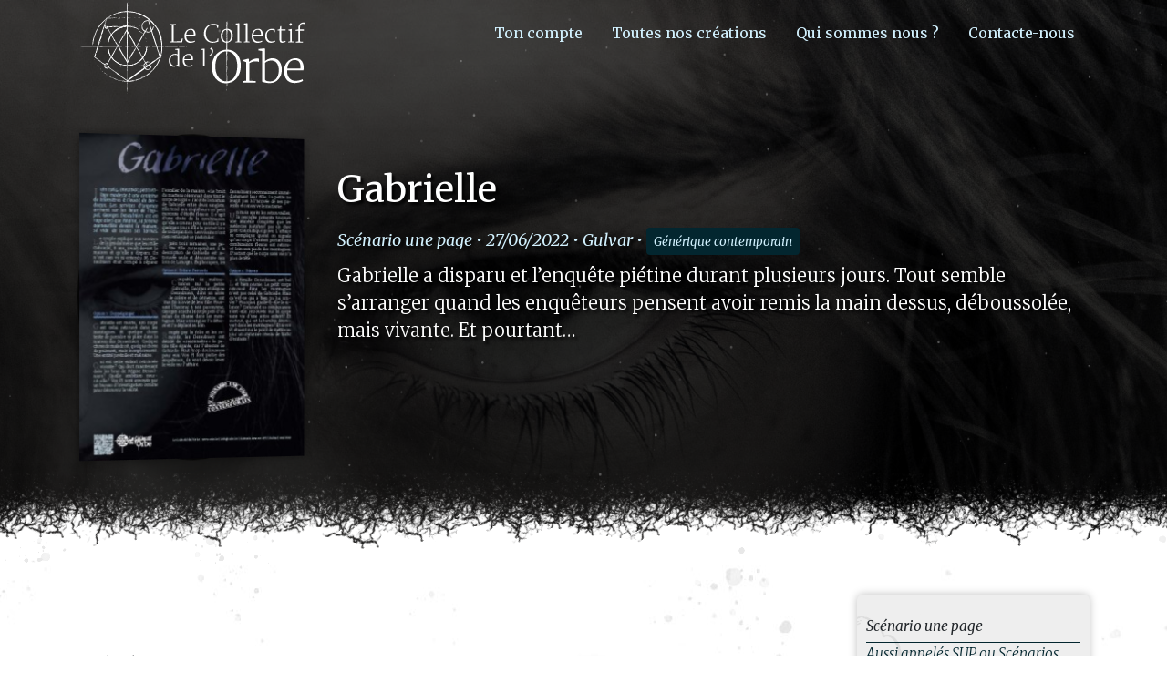

--- FILE ---
content_type: text/html; charset=UTF-8
request_url: https://www.orbe.be/scenario-une-page/gabrielle
body_size: 8284
content:
<!DOCTYPE html>
<html>
    <head>
      <meta charset="utf-8">
      <meta name="viewport" content="width=device-width, initial-scale=1, shrink-to-fit=no">
      <!-- <link rel="stylesheet" href="https://stackpath.bootstrapcdn.com/bootstrap/4.4.1/css/bootstrap.min.css" integrity="sha384-Vkoo8x4CGsO3+Hhxv8T/Q5PaXtkKtu6ug5TOeNV6gBiFeWPGFN9MuhOf23Q9Ifjh" crossorigin="anonymous"> -->
      <link href="https://unpkg.com/aos@2.3.1/dist/aos.css" rel="stylesheet">
      <title>Gabrielle | Le Collectif de l'Orbe</title>
      <meta name="description" content="Gabrielle&#x20;a&#x20;disparu&#x20;et&#x20;l&#x2019;enqu&#x00EA;te&#x20;pi&#x00E9;tine&#x20;durant&#x20;plusieurs&#x20;jours.&#x20;Tout&#x20;semble&#x20;s&#x2019;arranger&#x20;quand&#x20;les&#x20;enqu&#x00EA;teurs&#x20;pensent&#x20;avoir&#x20;remis&#x20;la&#x20;main&#x20;dessus,&#x20;d&#x00E9;boussol&#x00E9;e,&#x20;ma...">
      <meta name="author" content="Gulvar">
      <meta property="og:url"                content="https://www.orbe.be/scenario-une-page/gabrielle" />
      <meta property="og:type"               content="website" />
      <meta property="og:title"              content="Gabrielle" />
      <meta property="og:description"        content="Gabrielle&#x20;a&#x20;disparu&#x20;et&#x20;l&#x2019;enqu&#x00EA;te&#x20;pi&#x00E9;tine&#x20;durant&#x20;plusieurs&#x20;jours.&#x20;Tout&#x20;semble&#x20;s&#x2019;arranger&#x20;quand&#x20;les&#x20;enqu&#x00EA;teurs&#x20;pensent&#x20;avoir&#x20;remis&#x20;la&#x20;main&#x20;dessus,&#x20;d&#x00E9;boussol&#x00E9;e,&#x20;mais&#x20;vivante.&#x20;Et&#x20;pourtant&#x2026;" />
      <meta property="og:image"              content="https://www.orbe.be/trailer/gabrielle.jpg" />

                                <link rel="stylesheet" href="/fontawesome/css/all.css" />
        <link rel="stylesheet" href="/css/sweetalert2.css" />
        <link rel="stylesheet" href="/css/style.css" />
      

  <style>
      #home-banner{
      background:linear-gradient( rgba(0, 0, 0, 0.7), rgba(0, 0, 0, 0.9) ) fixed, url('/images/banners/gabrielle_banner.jpg') fixed;

    }
        #home-banner a{
      color: #d2f1fe;
    }
    #home-banner a:hover{
      text-decoration: underline;
    }
    </style>
      
    </head>
    <body class="production">


      <span style="font-size:30px;cursor:pointer" class="d-md-none" id="side-menu-deployer" onclick="openNav()"><i class="fas fa-bars"></i></span>
      <nav class="sidenav" id="side-menu">
        <div id="side-menu-container">
          <span style="font-size:30px;cursor:pointer" id="side-menu-closer" onclick="closeNav()"><i class="far fa-times-circle"></i></span>
            <div class="side-menu-head">
              <a href="/"><img src="/images/structure/cdo_white.svg" alt="Le Collectif de l'Orbe"></a>
            </div>
            <ul class="d-md-none navbar-nav mr-auto">
              <li class="nav-item">
                <a class="nav-link active" href="/">Accueil</a>
              </li>
              <li class="nav-item">
                <a class="nav-link active" href="/account">Ton compte</a>
              </li>
              <li class="nav-item">
                <a class="nav-link" href='/#toutes-nos-creations'>Toutes nos créations</a>
              </li>
              <li class="nav-item">
                <a class="nav-link" href="/page/qui-sommes-nous">Qui sommes nous ?</a>
              </li>
              <li class="nav-item">
                <a class="nav-link" href="/contact">Contacte-nous</a>
              </li>
            </ul>
                  </nav>
      <header class="homebanner" id="home-banner">
        <div class="container">
          <div class="row">
            <div class="col-md-3">
              <a href="/"><img src="/images/structure/cdo_white.svg" alt="Le Collectif de l'Orbe"></a>
            </div>
            <div class="col-md-9 text-right d-none d-md-block">
              <ul class="nav justify-content-end">
                <li class="nav-item">
                  <a class="nav-link active" href="/account">Ton compte</a>
                </li>
                <li class="nav-item">
                  <a class="nav-link" href='/#toutes-nos-creations'>Toutes nos créations</a>
                </li>
                <li class="nav-item">
                  <a class="nav-link" href="/page/qui-sommes-nous">Qui sommes nous ?</a>
                </li>
                <li class="nav-item">
                  <a class="nav-link" href="/contact">Contacte-nous</a>
                </li>
              </ul>
            </div>
          </div>
          <div class="row">
  <div class="col-md-3" id="banner-cover">
    <div class="first-cover-container">
      <div class="first-cover-box">
        <img src="https://www.orbe.be/images/covers-thumbs/gabrielle.jpg" class="home-cover"/>

      </div>
    </div>
  </div>
  <div class="col-md-9" id="banner-text">
    <h1>Gabrielle<br/><small style="color:#d2f1fe">Scénario une page &bull; 27/06/2022 &bull; Gulvar &bull; <a href="/?uni=37#toutes-nos-creations" class="badge badge-primary">Générique contemporain</a> </small></h1>
    <p class="lead">Gabrielle a disparu et l’enquête piétine durant plusieurs jours. Tout semble s’arranger quand les enquêteurs pensent avoir remis la main dessus, déboussolée, mais vivante. Et pourtant…</p>
  </div>
</div>
        </div>
      </header>
      <main id="page-main">
                <div class="container">
          
                                                                    
                            </div>
                  <div class="container">
    <div class="row">
      <div class="col-md-9">
        <div id="production-description"></div>
                  <h2>Téléchargements</h2>
          <div class="row">
                                        <div class='col-md-4 col-11 download-file-container' >
                <a class="download-file" href="javascript:popUpDownload(192);">
                  <div class="row">
                    <div class="dl-icon col-md-3 col-2 text-right">
                      <i class="fas fa-download"></i>
                    </div>
                    <div class="dl-name col-md-9 col-10">
                      Le SUP HD
                                            <br/><small>409.0 kB | <span id="file-counter-192">134</span>&nbsp;<i class="fas fa-download"></i></small>
                    </div>
                  </div>
                </a>
              </div>
                                                      <div class='col-md-4 col-11 download-file-container' >
                <a class="download-file" href="javascript:popUpDownload(193);">
                  <div class="row">
                    <div class="dl-icon col-md-3 col-2 text-right">
                      <i class="fas fa-download"></i>
                    </div>
                    <div class="dl-name col-md-9 col-10">
                      Le SUP [Printer Friendly]
                                            <br/><small>393.3 kB | <span id="file-counter-193">55</span>&nbsp;<i class="fas fa-download"></i></small>
                    </div>
                  </div>
                </a>
              </div>
                                    </div>
                          <p class="invitation-comment"><i class="far fa-comments"></i>&nbsp;Il n&#039;y a pas encore de commentaire pour cette publication.<br/><a href="javascript:popUpComment()">Soyez le premier à commenter</a></p>
          <ul class="list-unstyled" id="comment-list"></ul>
              </div>
      <div class="col-md-3" id="production-sidebar">
        <div id="category-desc-on-product-page">
          <h2>Scénario une page</h2>
          <p class="lead">Aussi appelés SUP ou Scénarios amorces</p><p>Une page pour un scénario. Tu aimes préparer tes parties de jeu de rôle, mais tu manques parfois d'inspiration pour tes scénarios? Tu cherches des idées pour agrémenter ta campagne? Dans un format simple à lire et offrant de multiples possibilités d'adaptation, les scénarios de jeux de rôle en une page sont une excellente source d'inspiration. Nous essayons d'en publier régulièrement.</p>
        </div>
              </div>
    </div>
  </div>
<iframe id="downloader" style="display:none;"></iframe>
      </main>
        <div id="subfooter"><div class="container">
  <h2>Dans le(s) même(s) univers</h2>
                          

<div class="row">
    <div class="col-md-3 associated-column">
    <div class="associated-column-inside">
      <div class="related-cover-container-mask"><div class="related-cover-container"><a href="/scenario-une-page/le-prix-de-la-liberte"><img src="https://www.orbe.be/images/covers-thumbs/le-prix-de-la-liberte.jpg" class="related-cover"/>
</a></div></div>
      <h3><a href="/scenario-une-page/le-prix-de-la-liberte">Le prix de la Liberté</a></h3>
      <p class="text-center">    <span class="production-author home-author"><img src="/images/avatars-thumbs/default.jpeg" class="author-avatar"/>&nbsp;Cerbère</span>
</p>
      <p class="production-info">30/06/2021 &bull; Scénario une page</p>
              <p>Ce matin, personne n’est venu pour vous apporter à manger. Ce n’est pas normal, mais derrière ces barreaux, quelles options s’offrent à vous ?</p>
            <p><a href="/?uni=37#toutes-nos-creations" class="badge badge-primary">Générique contemporain</a> </p>
    </div>

  </div>
    <div class="col-md-3 associated-column">
    <div class="associated-column-inside">
      <div class="related-cover-container-mask"><div class="related-cover-container"><a href="/scenario-une-page/un-vrai-genie"><img src="https://www.orbe.be/images/covers-thumbs/un_vrai_genie.jpg" class="related-cover"/>
</a></div></div>
      <h3><a href="/scenario-une-page/un-vrai-genie">Un vrai génie</a></h3>
      <p class="text-center">    <span class="production-author home-author"><img src="/images/avatars-thumbs/15-660eed7ee6fd8.jpg" class="author-avatar"/>&nbsp;Zhâr</span>
</p>
      <p class="production-info">27/06/2022 &bull; Scénario une page</p>
              <p>Randy n’a jamais eu de chance dans sa vie. Alors, quand il découvre dans une décharge une vieille lampe magique, il se surprend à y croire, ...</p>
            <p><a href="/?uni=37#toutes-nos-creations" class="badge badge-primary">Générique contemporain</a> </p>
    </div>

  </div>
    <div class="col-md-3 associated-column">
    <div class="associated-column-inside">
      <div class="related-cover-container-mask"><div class="related-cover-container"><a href="/scenario-une-page/la-porte-de-lenfer"><img src="https://www.orbe.be/images/covers-thumbs/La_porte_de_l_enfer.jpg" class="related-cover"/>
</a></div></div>
      <h3><a href="/scenario-une-page/la-porte-de-lenfer">La Porte de l&#039;Enfer</a></h3>
      <p class="text-center">    <span class="production-author home-author"><img src="/images/avatars-thumbs/default.jpeg" class="author-avatar"/>&nbsp;Astanda</span>
</p>
      <p class="production-info">06/02/2022 &bull; Scénario une page</p>
              <p>Guidés par leurs plus intimes instincts, les Hommes sont prêts à tout, y compris s’approcher de la Porte de l’Enfer. Une graine de scénario ...</p>
            <p><a href="/?uni=37#toutes-nos-creations" class="badge badge-primary">Générique contemporain</a> </p>
    </div>

  </div>
    <div class="col-md-3 associated-column">
    <div class="associated-column-inside">
      <div class="related-cover-container-mask"><div class="related-cover-container"><a href="/scenario-une-page/le-stylo"><img src="https://www.orbe.be/images/covers-thumbs/le_stylo.jpg" class="related-cover"/>
</a></div></div>
      <h3><a href="/scenario-une-page/le-stylo">Le Stylo</a></h3>
      <p class="text-center">    <span class="production-author home-author"><img src="/images/avatars-thumbs/default.jpeg" class="author-avatar"/>&nbsp;Astanda</span>
</p>
      <p class="production-info">05/03/2022 &bull; Scénario une page</p>
              <p>Le Stylo, une graine de scénario contemporaine pour 3 à 5 aventuriers. Quand un homme est retrouvé mort dans un hangar après avoir été en po...</p>
            <p><a href="/?uni=37#toutes-nos-creations" class="badge badge-primary">Générique contemporain</a> </p>
    </div>

  </div>
  </div>

</div>
</div>
        <footer>
          <ul class="nav justify-content-center">
            <li class="nav-item">
              <a class="nav-link active" href="/account">Ton compte</a>
            </li>
            <li class="nav-item">
              <a class="nav-link" href='/#toutes-nos-creations'>Toutes nos créations</a>
            </li>
            <li class="nav-item">
              <a class="nav-link" href="/page/qui-sommes-nous">Qui sommes nous ?</a>
            </li>
            <li class="nav-item">
              <a class="nav-link" href="/contact">Contacte-nous</a>
            </li>
          </ul>
          <div class="container">
            <div class="row">
              <div class="col-md-6">
                <h2>Droits d&#039;utilisation</h2>
                <p>Les contenus de ce site sont soumis à la loi sur les droits d&#039;auteur. Toute utilisation ou reproduction même partielle des textes proposés sur ce site, en dehors d&#039;un usage privé uniquement, est strictement interdite.</p>
                <p>L&#039;origine des illustrations étant variable selon les projets (Travail sur commande d&#039;illustrateurs, Images libres de droits retravaillées, Images dont nous avons achetés les droits d&#039;utilisation, etc.), Tu trouveras les crédits des auteurs de ces illustrations dans la page détail de chaque production ou au sein de la production elle même.</p>
              </div>
              <div class="col-md-6 text-right">
                <h2>Mentions légales</h2>
                <address>
                  LE COLLECTIF DE L&#039;ORBE ASBL<br/>
                  rue Modeste Cornil, 40<br/>
                  6041 Gosselies BELGIQUE
                </address>
                <p>Num. Ent. 664 646 176</p>
                <p>
                  <a href="/page/conditions-d-utilisation">Conditions d&#039;utilisations</a><br/>
                  <a href="/page/politique-de-confidentialite">Politique de confidentialité</a>
                </p>
              </div>
            </div>
            <div class="row">
              <div class="col-md-3">
                <p><img src="/images/structure/cdo_white.svg" alt="Le Collectif de l'Orbe"></p>
              </div>
            </div>
          </div>
          <!--<div id="facebook-cover" style="background:red; position:fixed; top:0; bottom: 0; left: 0; right:0; display:none; text-align:center; box-sizing:border-box; z-index: 100000; padding-top: 40vh; color: white;">
              <p><a href="https://www.orbe.be/scenario-une-page/gabrielle" target="_system">Ouvrez ce lien dans un véritable navigateur mobile</a></p>
              <p>La fonction InApp de facebook fonctionne mal. Gardez le doigt enfoncé quelques secondes sur le lien ci-dessus et ouvrez le dans Chrome ou Safari.</p>
          </div>-->
        </footer>
                        <script src="https://code.jquery.com/jquery-3.5.0.min.js" integrity="sha256-xNzN2a4ltkB44Mc/Jz3pT4iU1cmeR0FkXs4pru/JxaQ=" crossorigin="anonymous"></script>
        <script src="https://cdn.jsdelivr.net/npm/popper.js@1.16.0/dist/umd/popper.min.js" integrity="sha384-Q6E9RHvbIyZFJoft+2mJbHaEWldlvI9IOYy5n3zV9zzTtmI3UksdQRVvoxMfooAo" crossorigin="anonymous"></script>
        <script src="https://stackpath.bootstrapcdn.com/bootstrap/4.4.1/js/bootstrap.min.js" integrity="sha384-wfSDF2E50Y2D1uUdj0O3uMBJnjuUD4Ih7YwaYd1iqfktj0Uod8GCExl3Og8ifwB6" crossorigin="anonymous"></script>
        <script src="https://cdnjs.cloudflare.com/ajax/libs/jquery-validate/1.19.1/jquery.validate.min.js"></script>
        <script src="https://unpkg.com/aos@2.3.1/dist/aos.js"></script>
        <script src="/js/particles.min.js"></script>
        <script src="/js/sweetalert2.all.min.js"></script>
        <script src="/js/script.js" ></script>
                
<script src="https://www.google.com/recaptcha/api.js?render=explicit"
async defer>
</script>
<script type="text/javascript">
let productionId = 105;
let replyTo  = null;
                let filePrices = [0,0];

      dynaCount(192);
        dynaCount(193);
  
  function dynaCount(fileId){
    window.setInterval(function(){
      $.ajax({
        url: '\/ajx\u002Drefresh\u002Dfile\u002Dcounter',
        data : 'fileId='+fileId,
        method : 'GET',
        success: function(resp){
          if(parseInt(resp)==resp){
            $('#file-counter-'+fileId).html(resp)
          }
        }
      });
    },5000);
  }

  function popUpComment(parentId){
    replyTo = parentId ? parentId : null;
    swalWait();
    $.ajax({
      url: '\/ajx\u002Dpopup\u002Dcomment',
      data : (replyTo ? 'parentId='+replyTo+'&' : '' )+'productionId=105',
      method : 'GET',
      success: function(resp){
        Swal.fire(resp);
        if($('#login-captcha').length > 0) {grecaptcha.render('login-captcha');}
        interceptMiniLogin();
        interceptCommentForm();
        interceptActivation();
        focusOnSwal();
      }
    });
  }

  function interceptMiniLogin(){
    $('#mini-login').on('submit',function(e){
      e.preventDefault();
      Swal.showLoading();
      $('#submit-mini-login').hide();
      $.ajax({
        url: '\/mini\u002Dlogin',
        data : $('#mini-login').serialize(),
        method : 'POST',
        success: function(resp){
          if (!interceptToDownload(resp)){
            Swal.fire(resp);
            if($('#login-captcha').length > 0) {grecaptcha.render('login-captcha');}
            interceptMiniLogin();
            interceptActivation();
            interceptCommentForm();
            focusOnSwal();
          }
        }
      });
    })
  }

  function interceptCommentForm(){
    $('#comment-form').on('submit',function(e){
      e.preventDefault();
      Swal.showLoading();
      $('#comment-form #form_save').hide();
      $.ajax({
        url: $('#comment-form').attr('action'),
        data : $('#comment-form').serialize(),
        method : 'POST',
        success: function(resp){
          if(resp.commentId){

            if($('#comment-'+resp.commentId).length>0){
              $('#comment-'+resp.commentId).replaceWith(resp.html);
            }else{
              if(!resp.parentId){
                var container = $('#comment-list');
              }else{
                var container = $('#replies-comment-'+resp.parentId);
              }
              container.append(resp.html);
            }
            Swal.close();
            window.setTimeout(function(){
              $('html, body').animate({
                scrollTop: $('#comment-'+resp.commentId).offset().top-120
              }, 2000);
            },800);
          }else{
            Swal.fire(resp);
            if($('#comment-captcha').length > 0) {grecaptcha.render('comment-captcha');}
            interceptCommentForm();
            interceptActivation();
            focusOnSwal();
          }
        }
      });
    })
  }

  function swalWait(){
    Swal.fire({
      title: 'Une seconde ...',
      allowOutsideClick: false,
      allowEscapeKey: false
    });
    Swal.showLoading();
  }

  function commentWithoutLogin(parentId){
    swalWait();
    $.ajax({
      url: '\/ajx\u002Dpopup\u002Dcomment\u002Dform',
      data : 'parentId='+parentId+'&productionId=105',
      method : 'GET',
      success: function(resp){
        Swal.fire(resp);
        if($('#comment-captcha').length > 0) {grecaptcha.render('comment-captcha');}
        interceptCommentForm();
        focusOnSwal();
      }
    });
  }

  function lostPassword(returnUrl){
    let passwordRecoverFormUrl = '/ajx-popup-lost-password';
    swalWait();
    $.ajax({
      url: passwordRecoverFormUrl,
      data : 'returnUrl='+window.btoa(returnUrl),
      method : 'GET',
      success: function(resp){
        if (!interceptToDownload(resp)){
          Swal.fire(resp);
          interceptLostPassword();
          interceptActivation();
          focusOnSwal();
        }
      }
    });
  }

  function interceptLostPassword(){
    $('#password-recover-form').on('submit',function(e){
      e.preventDefault();
      Swal.showLoading();
      $('#submit-password-recover-form').hide();
      $.ajax({
        url: '\/ajx\u002Dpopup\u002Dlost\u002Dpassword',
        data : $('#password-recover-form').serialize(),
        method : 'POST',
        success: function(resp){
          if (!interceptToDownload(resp)){
            Swal.fire(resp);
            // if($('#login-captcha').length > 0) {grecaptcha.render('login-captcha');}
            interceptLostPassword();
            interceptCommentForm();
            interceptActivation();
            focusOnSwal();
          }
        }
      });
    })
  }

  function registerPopup(returnUrl){
    let registerPopupURL = '/ajx-popup-register';
    swalWait();
    $.ajax({
      url: registerPopupURL,
      data : 'returnUrl='+window.btoa(returnUrl),
      method : 'GET',
      success: function(resp){
        if (!interceptToDownload(resp)){
          Swal.fire(resp);
          if($('#register-captcha').length > 0) {grecaptcha.render('register-captcha');}
          interceptRegister();
          interceptActivation();
          focusOnSwal();
        }
      }
    });
  }

  function interceptRegister(){
    $('#register-form').on('submit',function(e){
      e.preventDefault();
      Swal.showLoading();
      $('#register-form-submit').hide();
      $.ajax({
        url: '\/ajx\u002Dpopup\u002Dregister',
        data : $('#register-form').serialize(),
        method : 'POST',
        success: function(resp){
          if (!interceptToDownload(resp)){
            Swal.fire(resp);
            if($('#register-captcha').length > 0) {grecaptcha.render('register-captcha');}
            interceptRegister();
            interceptActivation();
            focusOnSwal();
          }
        }
      });
    })
  }

  function interceptActivation(){
    $('#validate-email').on('submit',function(e){
      e.preventDefault();
      $('#submit-validate-email').hide();
      Swal.showLoading();
      $.ajax({
        url: '\/ajx\u002Dpopup\u002Dconfirm\u002Dmail',
        data : $('#validate-email').serialize(),
        method : 'POST',
        success: function(resp){
          if (!interceptToDownload(resp)){
            Swal.fire(resp);
            interceptActivation();
            interceptCommentForm();
            focusOnSwal();
          }
        }
      });
    })
  }

  function editComment(idComment){
    swalWait();
    $.ajax({
      url: '\/ajx\u002Dpopup\u002Dcomment\u002Dform',
      data : 'id='+idComment,
      method : 'POST',
      success: function(resp){
        Swal.fire(resp);
        interceptCommentForm();
        focusOnSwal();
      }
    });
  }

  function changeNotificationState(idComment){
    $.ajax({
      url: '\/ajx\u002Dpopup\u002Dcomment\u002Dnotification\u002Dstate',
      data : 'id='+idComment,
      method : 'POST',
      success: function(resp){
        if(resp == false){
          $('#comment-'+idComment+'-notification').removeClass('fa-bell').addClass('fa-bell-slash')
        }else{
          $('#comment-'+idComment+'-notification').removeClass('fa-bell-slash').addClass('fa-bell')
        }
      }
    });
  }

  function deleteComment(idComment){
    Swal.fire({
      title: 'Confirmation\u0020de\u0020suppression',
      text: 'Es\u002Dtu\u0020certain\u0020de\u0020vouloir\u0020supprimer\u0020ce\u0020commentaire\u0020\u003F',
      showCancelButton: true,
    }).then((result) => {
      if(result.dismiss){
        Swal.close();
      }else{
        swalWait();
        $.ajax({
          url: '\/ajx\u002Ddelete\u002Dcomment',
          data : 'id='+idComment,
          method : 'POST',
          success: function(resp){
            $('#comment-'+resp.commentId).replaceWith(resp.html);
            Swal.close();
          }
        });
      }


    })
    /**/
  }

  function popUpDownload(fileId){
    swalWait();
    $.ajax({
      url: '\/ajx\u002Dpopup\u002Ddownload',
      data : 'fileId='+fileId,
      method : 'GET',
      success: function(resp){
        if (!interceptToDownload(resp)){
          Swal.fire(resp);
          if($('#login-captcha').length > 0) {grecaptcha.render('login-captcha');}
          interceptMiniLogin();
          interceptActivation();
          focusOnSwal();
        }
      }
    });
  }

  function interceptToDownload(resp){
    if (typeof resp.chargeToDownloader != "undefined") {
      downloadEffective(resp.chargeToDownloader);
      return true;
    }else{
      return false;
    }
  }

  function downloadEffective(fileId){
    var isPaid = filePrices[fileId] && parseFloat(filePrices[fileId]) > 0;
    if (isPaid) {
      var title = 'Merci\u0020pour\u0020ton\u0020achat.';
      var body = '<p><a class="btn btn-light" href="/serve-file?fileId='+fileId+'" download>T\u00E9l\u00E9charger</a></p>';
      Swal.fire({
        title: title,
        html: body,
        showConfirmButton: false,
        allowOutsideClick: false
      });
      document.getElementById('downloader').src = '/serve-file?fileId='+fileId;
      return;
    }

    if(isFacebookApp()){
        var title = 'Ton\u0020fichier\u0020est\u0020pr\u00E8s';
        var body = '<p><a class="btn btn-light" href="/serve-file?fileId='+fileId+'" download>Voir\u0020le\u0020fichier</a></p><hr/>'+
      '<p class="text-center"><i class="fas fa-dice-d20 fa-4x"></i></p><h2 class="swal2-title" id="swal2-title" style="text--align:center;">Tu\u0020aimes\u0020\u003F</h2>'+
      '<p><a class="btn btn-primary" href="javascript:donatePopup('+fileId+')"><i class="fas fa-gift"></i> Faire\u0020un\u0020don</a> <a class="btn btn-link" href="javascript:Swal.close();">Non\u0020merci</a></p><p><small>Les\u0020dons\u0020nous\u0020aident\u0020\u00E0\u0020couvrir\u0020nos\u0020frais\u0020d\u0027illustrations\u0020des\u0020productions\u0020et\u0020d\u0027h\u00E9bergement\u0020du\u0020site.</small></p>';
    }else{
        var title = 'Le\u0020t\u00E9l\u00E9chargement\u0020devrait\u0020avoir\u0020commenc\u00E9.';
        var body = '<p><a class="btn btn-light" href="/serve-file?fileId='+fileId+'" download>Je\u0020n\u0027ai\u0020pas\u0020re\u00E7u\u0020le\u0020fichier</a></p><hr/>'+
      '<p class="text-center"><i class="fas fa-dice-d20 fa-4x"></i></p><h2 class="swal2-title" id="swal2-title" style="text--align:center;">Tu\u0020aimes\u0020\u003F</h2>'+
      '<p><a class="btn btn-primary" href="javascript:donatePopup('+fileId+')"><i class="fas fa-gift"></i> Faire\u0020un\u0020don</a> <a class="btn btn-link" href="javascript:Swal.close();">Non\u0020merci</a></p><p><small>Les\u0020dons\u0020nous\u0020aident\u0020\u00E0\u0020couvrir\u0020nos\u0020frais\u0020d\u0027illustrations\u0020des\u0020productions\u0020et\u0020d\u0027h\u00E9bergement\u0020du\u0020site.</small></p>';
    }
    Swal.fire({
      title: title,
      html: body,
      showConfirmButton: false,
      allowOutsideClick: false
    });
    document.getElementById('downloader').src = '/serve-file?fileId='+fileId;
  }

  function donatePopup(fileId){
    swalWait();
    $.ajax({
      url: '\/ajx\u002Dpopup\u002Ddonate',
      data : 'fileId='+fileId,
      method : 'GET',
      success: function(resp){
        interceptDonate(resp);
        focusOnSwal();
      }
    });
  }

  function purchasePopup(fileId){
    swalWait();
    $.ajax({
      url: '\/ajx\u002Dcreate\u002Dpurchase',
      data : 'fileId='+fileId,
      method : 'POST',
      success: function(resp){
        if (resp.chargeToDownloader){
          downloadEffective(resp.chargeToDownloader);
          return;
        }
        if (resp.mollieCheckoutUrl){
          Swal.fire({
            title: 'Un\u0020tout\u0020grand\u0020merci\u0020\u0021',
            html: '<p>Nous\u0020allons\u0020te\u0020rediriger\u0020automatiquement\u0020vers\u0020la\u0020plateforme\u0020de\u0020paiement.</p><p><a id="goToMollie" href="'+resp.mollieCheckoutUrl+'">Clique\u0020ici\u0020si\u0020rien\u0020ne\u0020se\u0020passe</a></p>',
            showConfirmButton: false,
            allowOutsideClick: false,
            allowEscapeKey: false
          });
          Swal.showLoading();
          window.setTimeout(function(){
            window.location.href = resp.mollieCheckoutUrl;
          },5000);
        }else{
          Swal.fire(resp);
        }
      },
      error: function(resp){
        Swal.fire({
          title: 'Erreur!',
          text: resp.responseJSON && resp.responseJSON.message ? resp.responseJSON.message : resp.responseText,
          icon: 'error',
          confirmButtonText: 'Ok'
        });
      }
    });
  }

function interceptDonate(resp){
  if(resp.mollieCheckoutUrl){
    Swal.fire({
      title: 'Un\u0020tout\u0020grand\u0020merci\u0020\u0021',
      html: '<p>Nous\u0020allons\u0020te\u0020rediriger\u0020automatiquement\u0020vers\u0020la\u0020plateforme\u0020de\u0020paiement.</p><p><a id="goToMollie" href="'+resp.mollieCheckoutUrl+'">Clique\u0020ici\u0020si\u0020rien\u0020ne\u0020se\u0020passe</a></p>',
      showConfirmButton: false,
      allowOutsideClick: false,
      allowEscapeKey: false
    });
    Swal.showLoading();
    window.setTimeout(function(){
      window.location.href = resp.mollieCheckoutUrl;
    },5000);
  }else{
    Swal.fire(resp);
    $('#amount-form').on('submit',function(e){
      e.preventDefault();
      $('#submit-amount-form').hide();
      Swal.showLoading();
      $.ajax({
        url: $('#amount-form').attr('action'),
        data : $('#amount-form').serialize(),
        method : 'POST',
        success: function(resp){
          interceptDonate(resp);
          focusOnSwal();
        }
      });
    })
  }
}
</script>
        <script type="text/javascript">
    let trans_js_remove_consent_1 = '\u00C7a\u0020va\u0020couper\u0020\u0021';
    let trans_js_remove_consent_2 = 'Conform\u00E9ment\u0020aux\u0020normes\u0020GDPR\u0020\u0028RGPD\u0020en\u0020fran\u00E7ais\u0029\u0020le\u0020site\u0020orbe.be\u0020vous\u0020permet\u0020de\u0020retirer\u0020votre\u0020consentement\u0020sur\u0020la\u0020conservation\u0020et\u0020l\u0027utilisation\u0020de\u0020vos\u0020donn\u00E9es.\u0020En\u0020retirant\u0020votre\u0020consentement\u0020vous\u0020nous\u0020enlevez\u0020le\u0020droit\u0020de\u0020garder\u0020vos\u0020informations\u0020ce\u0020qui\u0020rend\u0020la\u0020fonction\u0020\u0022Compte\u0020utilisateur\u0022\u0020du\u0020site\u0020obsol\u00E8te.\u0020Votre\u0020compte\u0020sera\u0020donc\u0020supprim\u00E9,\u0020vos\u0020commentaires\u0020seront\u0020anonymis\u00E9s\u0020et\u0020vid\u00E9s\u0020\u0028votre\u0020pseudo\u0020sera\u0020remplac\u00E9\u0020et\u0020le\u0020contenu\u0020sera\u0020supprim\u00E9\u0029,\u0020vos\u0020t\u00E9l\u00E9chargements\u0020et\u0020vos\u0020dons\u0020seront\u0020\u00E9galement\u0020anonymis\u00E9s.\u0020Enfin\u0020vous\u0020serez\u0020d\u00E9connect\u00E9.';
    let trans_js_remove_consent_3 = 'En\u0020somme,\u0020retirer\u0020votre\u0020consentement\u0020revient\u0020\u00E0\u0020supprimer\u0020votre\u0020compte\u0020de\u0020mani\u00E8re\u0020irr\u00E9versible.';
    let trans_js_remove_consent_4 = 'Nous\u0020vous\u0020rappelons\u0020que\u0020vos\u0020donn\u00E9es\u0020sont\u0020utilis\u00E9es\u0020dans\u0020le\u0020seul\u0020cadre\u0020du\u0020fonctionnement\u0020du\u0020site\u0020orbe.be.\u0020Nous\u0020ne\u0020revendons,\u0020distribuons\u0020ou\u0020donnons\u0020vos\u0020informations\u0020\u00E0\u0020aucun\u0020autre\u0020partenaire,\u0020associ\u00E9\u0020ou\u0020tiers.\u0020Nous\u0020n\u0027envoyons\u0020aucun\u0020email\u0020marketing,\u0020et\u0020nous\u0020ne\u0020faisons\u0020pas\u0020de\u0020profiling.';
    let trans_js_remove_consent_5 = 'Si\u0020malgr\u00E9s\u0020tout\u0020vous\u0020d\u00E9sirez\u0020retirer\u0020votre\u0020consentement\u0020inscrivez\u0020\u003Cstrong\u003ESUPPRIMER\u0020DEFINITIVEMENT\u0020MON\u0020COMPTE\u003C\/strong\u003E\u0020en\u0020toutes\u0020lettres\u0020et\u0020en\u0020majuscules\u0020dans\u0020le\u0020champ\u0020ci\u002Ddessous.';
    let trans_js_remove_consent_6 = 'Allons\u002Dy';
    let trans_js_delete_account_1 = 'Euh...\u0020vous\u0020\u00EAtes\u0020s\u00FBr\u0020\u003F';
    let trans_js_delete_account_2 = 'Votre\u0020compte\u0020sera\u0020supprim\u00E9,\u0020vos\u0020commentaires\u0020seront\u0020anonymis\u00E9s\u0020et\u0020vid\u00E9s\u0020\u0028votre\u0020pseudo\u0020sera\u0020remplac\u00E9\u0020et\u0020le\u0020contenu\u0020sera\u0020effac\u00E9\u0029,\u0020vos\u0020t\u00E9l\u00E9chargements\u0020et\u0020vos\u0020dons\u0020seront\u0020\u00E9galement\u0020anonymis\u00E9s.\u0020Enfin\u0020vous\u0020serez\u0020d\u00E9connect\u00E9.';
    let trans_js_delete_account_3 = 'Si\u0020vous\u0020d\u00E9sirez\u0020supprimer\u0020votre\u0020compte\u0020indiquez\u0020\u003Cstrong\u003ESUPPRIMER\u0020DEFINITIVEMENT\u0020MON\u0020COMPTE\u003C\/strong\u003E\u0020en\u0020toutes\u0020lettres\u0020et\u0020en\u0020majuscules\u0020dans\u0020le\u0020champ\u0020ci\u002Ddessous.';
    let trans_js_delete_account_4 = 'SUPPRIMER\u0020DEFINITIVEMENT\u0020MON\u0020COMPTE';
    let trans_js_delete_account_5 = 'Allons\u002Dy';
    let trans_js_delete_account_6 = 'Vous\u0020avez\u0020mal\u0020rempli\u0020le\u0020champ\u0020ci\u002Ddessous.';
    let trans_js_delete_account_7 = 'Essayons\u0020\u00E0\u0020nouveau';
    let trans_js_delete_account_8 = 'Oups\u0020\u0021';
    let trans_js_delete_account_9 = 'C\u0027est\u0020vous\u0020le\u0020patron';
    let trans_js_delete_account_10 = 'On\u0020est\u0020en\u0020train\u0020de\u0020proc\u00E9der\u0020\u00E0\u0020la\u0020suppression\u0020de\u0020vos\u0020informations...\u0020merci\u0020de\u0020patienter.';
    let trans_js_delete_account_11 = 'Voil\u00E0';
    let trans_js_delete_account_12 = 'Nous\u0020avons\u0020tout\u0020effac\u00E9\u0020vous\u0020concernant.\u0020Vous\u0020allez\u0020\u00EAtre\u0020redirig\u00E9\u0020d\u0027ici\u0020quelques\u0020secondes';
    let trans_js_delete_account_admin_1 = 'Vous\u0020\u00EAtes\u0020admin';
    let trans_js_delete_account_admin_2 = 'Contactez\u0020Gulvar\u0020ou\u0020Cerb\u00E8re\u0020sur\u0020le\u0020discord.\u0020La\u0020suppression\u0020d\u0027un\u0020compte\u0020admin\u0020n\u0027est\u0020pas\u0020une\u0020chose\u0020\u00E0\u0020prendre\u0020\u00E0\u0020la\u0020l\u00E9g\u00E8re.';
</script>
      <!-- Start Open Web Analytics Tracker -->
      <script type="text/javascript">
      //<![CDATA[
      var owa_baseUrl = 'https://analytics.smart-monkeys.dev/';
      var owa_cmds = owa_cmds || [];
      owa_cmds.push(['setSiteId', 'bd030bf66ed7e9cfa847063c9226b5d8']);
      owa_cmds.push(['trackPageView']);
      owa_cmds.push(['trackClicks']);
      owa_cmds.push(['trackDomStream']);

      (function() {
          var _owa = document.createElement('script'); _owa.type = 'text/javascript'; _owa.async = true;
          owa_baseUrl = ('https:' == document.location.protocol ? window.owa_baseSecUrl || owa_baseUrl.replace(/http:/, 'https:') : owa_baseUrl );
          _owa.src = owa_baseUrl + 'modules/base/js/owa.tracker-combined-min.js';
          var _owa_s = document.getElementsByTagName('script')[0]; _owa_s.parentNode.insertBefore(_owa, _owa_s);
      }());
      //]]>
      </script>
      <!-- End Open Web Analytics Code -->
      <script type="text/javascript">
           function isFacebookApp() {
          var ua = navigator.userAgent || navigator.vendor || window.opera;
          return (ua.indexOf("FBAN") > -1) || (ua.indexOf("FBAV") > -1);
      }
      </script>
    </body>
</html>


--- FILE ---
content_type: text/css
request_url: https://www.orbe.be/css/style.css
body_size: 5143
content:
@charset "UTF-8";
@import "https://stackpath.bootstrapcdn.com/bootstrap/4.4.1/css/bootstrap.min.css";
@import "https://fonts.googleapis.com/css2?family=Merriweather:ital,wght@0,300;0,400;0,700;0,900;1,300;1,400;1,700;1,900&display=swap";
@import "/dicefont/fonts.css";
@-webkit-keyframes "float" {
  0% {
    box-shadow: 0 5px 15px 0px rgba(0, 0, 0, 0.6);
    transform: translatey(0px) rotateY(2deg);
  }
  50% {
    box-shadow: 0 25px 15px 0px rgba(0, 0, 0, 0.2);
    transform: translatey(-20px) rotateY(1deg);
  }
  100% {
    box-shadow: 0 5px 15px 0px rgba(0, 0, 0, 0.6);
    transform: translatey(0px) rotateY(2deg);
  }
}
@keyframes "float" {
  0% {
    box-shadow: 0 5px 15px 0px rgba(0, 0, 0, 0.6);
    transform: translatey(0px) rotateY(2deg);
  }
  50% {
    box-shadow: 0 25px 15px 0px rgba(0, 0, 0, 0.2);
    transform: translatey(-20px) rotateY(1deg);
  }
  100% {
    box-shadow: 0 5px 15px 0px rgba(0, 0, 0, 0.6);
    transform: translatey(0px) rotateY(2deg);
  }
}
/* li.comment li.comment{
  border-left: 2px solid #efefef;
} */
/* Firefox */
.d20 {
  font-family: "dpoly_twenty-siderregular";
  font-size: 200%;
}

.d20.l {
  font-size: 400%;
}

.d20.xl {
  font-size: 600%;
}

.d20.xxl {
  font-size: 800%;
}

.profile-widget {
  background: rgba(0, 0, 0, 0.15);
  border-radius: 6px;
  text-align: center;
  font-size: 1.4em;
  padding-top: 1em;
  padding-bottom: 1em;
  margin-bottom: 0.5em;
}
.profile-widget .label {
  font-size: 0.8em;
  display: block;
}
.profile-widget .label::-moz-selection {
  background-color: #F2C604;
  color: #03262F;
  text-shadow: none;
}
.profile-widget .label::selection {
  background-color: #F2C604;
  color: #03262F;
  text-shadow: none;
}
.profile-widget small.label {
  font-size: 0.6em;
  opacity: 0.8;
  font-style: italic;
}

* {
  outline: none;
}

main {
  min-height: 40vh;
}

header .container {
  margin-bottom: 65px;
}
header .navbar .container {
  margin-bottom: 0px;
}

.btn-primary {
  color: #fff;
  background-color: #03262F;
  border-color: #03262F;
}
.btn-primary:hover {
  color: #03262F;
  background-color: #e5e5e5;
  border-color: #e5e5e5;
}
.btn-primary:focus {
  color: #e5e5e5;
  border-color: #03262F;
  background-color: #03262F;
  box-shadow: 0 0 0 0.2rem rgba(72, 58, 49, 0.6);
}
.btn-primary:not(:disabled):not(.disabled).active {
  background-color: #e5e5e5;
}
.btn-primary:not(:disabled):not(.disabled):active {
  background-color: #e5e5e5;
}

.ch-cookie-consent__btn {
  color: #fff;
  background-color: #03262F;
  border-color: #03262F;
  background: #e5e5e5;
  color: #03262F;
  text-align: center;
  display: inline-block;
}

.ch-cookie-consent__btn-wrapper {
  text-align: center;
}

.btn-primary.focus {
  color: #e5e5e5;
  border-color: #03262F;
  background-color: #03262F;
  box-shadow: 0 0 0 0.2rem rgba(72, 58, 49, 0.6);
}

.show > .btn-primary.dropdown-toggle {
  background-color: #e5e5e5;
}

.badge {
  font-weight: unset;
  text-shadow: none;
  padding: 0.5em 0.6em;
  line-height: 1.3em;
}

.badge-primary {
  background-color: #03262F;
}

a.badge-primary:hover {
  background: #967703;
}

.btn-link {
  font-weight: 400;
  color: #03262F;
  text-decoration: none;
}
.btn-link:hover {
  color: #705342;
}

.page-link {
  color: #03262F;
  border-color: #e5e5e5;
}
.page-link:hover {
  background: #e5e5e5;
  color: #03262F;
}

.page-item.active .page-link {
  background: #e5e5e5;
  border-color: #e5e5e5;
  color: #03262F;
}

body {
  background-color: white;
  font-family: "Merriweather", serif;
}

a {
  color: #094A59;
  transition: color ease 0.5s;
}
a:hover {
  color: #967703;
  text-decoration: none;
}

#home-banner {
  background: url("/images/structure/default_banner_background_p.jpg") fixed;
  background-position: center 0px;
  background-size: cover;
  color: white;
  position: relative;
  overflow: hidden;
}
#home-banner canvas {
  position: absolute;
  top: 0;
  z-index: 1;
}
#home-banner:after {
  content: "";
  width: 100%;
  position: absolute;
  background-image: url("/images/structure/scratches.png");
  background-repeat: repeat-x;
  background-position: center bottom;
  background-color: transparent;
  height: 104px;
  bottom: 0;
  left: 0;
  z-index: 1;
}
#home-banner a {
  color: #c9b9af;
}
#home-banner ul.nav {
  margin-top: 1em;
}
#home-banner .container {
  position: relative;
  z-index: 100;
}

#banner-text {
  padding-top: 50px;
  text-shadow: 3px 3px 3px rgba(0, 0, 0, 0.9);
}
#banner-text h1 small {
  font-size: 0.45em;
  line-height: normal;
  font-style: italic;
}

#home-main {
  background-image: url("/images/structure/dotted_background.jpg");
  background-repeat: no-repeat;
  background-color: white;
  background-position: center top;
  padding-bottom: 4em;
  padding-top: 2em;
}

#page-main {
  background-image: url("/images/structure/dotted_background.jpg");
  background-repeat: no-repeat;
  background-color: white;
  background-position: center top;
  padding-bottom: 4em;
  padding-top: 2em;
}
#page-main h2 {
  margin-top: 2em;
}

#account-main {
  background-image: url("/images/structure/dotted_background.jpg");
  background-repeat: no-repeat;
  background-color: white;
  background-position: center top;
  padding-bottom: 4em;
  padding-top: 2em;
}
#account-main .tab-pane {
  padding-top: 1em;
}

body.page #home-banner {
  padding-bottom: 5em;
}

body.production-details {
  overflow: hidden;
}

#speak-to-us a {
  display: block;
}
#speak-to-us a i {
  margin-right: 10px;
}
#speak-to-us h1 {
  margin-top: 1em;
  font-size: 1.2em;
  font-style: italic;
}

article h1 {
  margin-top: 1em;
  font-size: 1.5em;
  text-align: center;
}
article h2 {
  margin-top: 1em;
  font-size: 1.5em;
  text-align: center;
}

.production-category-name {
  font-size: 1em;
  font-style: italic;
  border-top: 1px solid #e5e5e5;
  padding-bottom: 0px;
}

.production-info {
  font-size: 0.8em;
  color: rgba(0, 0, 0, 0.75);
  font-style: italic;
  text-align: center;
  border-top: 1px solid #e5e5e5;
  border-bottom: 1px solid #e5e5e5;
}

.author-avatar {
  border-radius: 100%;
  border: 1px solid grey;
  box-shadow: 0px 0px 2px rgba(0, 0, 0, 0.3);
}

.production-author {
  font-style: italic;
  color: #03262F;
  border-top: 1px solid #03262F;
  font-size: 0.9em;
  padding: 3px 12px 0px 12px;
  display: inline-block;
}

footer {
  background: url("/images/structure/background_footer.png") center 30px no-repeat #161616;
  min-height: 20vh;
  color: white;
  font-size: 0.9em;
  padding-top: 1.5em;
  padding-bottom: 3em;
  margin-top: 1em;
}
footer .row {
  margin-top: 2em;
}
footer h2 {
  font-style: italic;
  border-bottom: 1px solid white;
}
footer a {
  color: #967703;
}
footer a:hover {
  color: #fac605;
}

#home-do-you-know {
  margin-top: -170px;
  background: #DCD7B9;
  position: relative;
  border-radius: 6px;
  box-shadow: 0 0 10px rgba(0, 0, 0, 0.4);
  z-index: 200;
  padding: 0.25em 1em;
  background-image: url("/images/structure/background_do_you_know.jpg");
  background-position: center center;
}
#home-do-you-know h1 {
  font-style: italic;
  margin-top: 0.5em;
}

.home-cover {
  max-width: 100%;
  box-shadow: 0 0 10px rgba(0, 0, 0, 0.4);
}

.related-cover-container-mask {
  height: 10em;
  overflow-y: hidden;
  overflow-x: hidden;
  padding: 1em;
  box-sizing: border-box;
  border-bottom: 1px solid darkgrey;
}

.first-cover-container {
  perspective: 130px;
  perspective-origin: left;
  position: relative;
}

.related-cover-container {
  perspective: 130px;
  perspective-origin: left;
  position: relative;
}

#avatar-file-input-text {
  display: block;
  width: 100%;
  height: 100%;
  cursor: pointer;
}

#avatar-file-input {
  width: 100%;
  height: 100%;
  background: rgba(0, 0, 0, 0.5);
  position: absolute;
  top: 0;
  left: 0;
  border-radius: 100%;
  opacity: 0;
  transition: ease 1s all;
  box-sizing: border-box;
  line-height: 100%;
}
#avatar-file-input .fa-camera {
  margin-top: 20%;
}

.fa-cog {
  margin-top: 20%;
}

#avatar-file-input-field {
  position: absolute;
  top: -10000px;
  left: -10000px;
  display: none;
}

.first-cover-box {
  position: relative;
  margin: 2rem auto;
  text-align: center;
  background-size: cover;
  transition: 1s ease-in-out;
  -webkit-backface-visibility: hidden;
          backface-visibility: hidden;
  -webkit-animation: float 10s ease-in-out infinite;
          animation: float 10s ease-in-out infinite;
  transform-style: preserve-3d;
  transform: rotateY(2deg);
  backface-visibility: hidden;
  box-shadow: -10px 5px 5px rgba(0, 0, 0, 0.2);
  border-radius: 100%;
  max-width: 100%;
  border: 2px solid rgba(0, 0, 0, 0.8);
}
.first-cover-box:hover {
  transform: rotateY(1deg);
  box-shadow: -3px 5px 5px rgba(0, 0, 0, 0.2);
}
.first-cover-box:hover #avatar-file-input {
  opacity: 0.9;
}

.account-downloads-cover-container {
  perspective: 130px;
  perspective-origin: left;
  position: relative;
}

.account-comments-cover-container {
  perspective: 130px;
  perspective-origin: left;
  position: relative;
}

.account-downloads-cover {
  max-width: 100%;
  transform-style: preserve-3d;
  transform: rotateY(7deg);
  -webkit-backface-visibility: hidden;
          backface-visibility: hidden;
  box-shadow: -3px 2px 5px rgba(0, 0, 0, 0.2);
}

.account-comments-cover {
  max-width: 100%;
  transform-style: preserve-3d;
  transform: rotateY(7deg);
  -webkit-backface-visibility: hidden;
          backface-visibility: hidden;
  box-shadow: -3px 2px 5px rgba(0, 0, 0, 0.2);
}

.account-comment {
  background: rgba(0, 0, 0, 0.03);
  border-radius: 4px;
  padding: 1em;
  margin-bottom: 1em;
  font-size: 0.8em;
}
.account-comment blockquote {
  border-left: 3px rgba(0, 0, 0, 0.2) solid;
  font-size: 0.8em;
  padding: 0.5em 0em 0em 1em;
  font-style: italic;
}
.account-comment h3 {
  font-size: 1.3em;
  border-bottom: 1px solid rgba(0, 0, 0, 0.3);
}

#productions_filters {
  background: url("/images/structure/background_footer.png") center center no-repeat #161616;
  min-height: 3em;
  color: white;
  font-size: 0.9em;
  padding-top: 1.5em;
  padding-left: 1em;
  border-radius: 6px;
  box-shadow: 0 0 10px rgba(0, 0, 0, 0.4);
}
#productions_filters input {
  border-color: #03262F;
  background-color: #303030;
  color: white;
}
#productions_filters select {
  border-color: #03262F;
  background-color: #303030;
  color: white;
}

.account-download {
  background: rgba(0, 0, 0, 0.03);
  border-radius: 4px;
  padding: 1em;
  margin-bottom: 1em;
  font-size: 0.8em;
}
.account-download h3 {
  font-size: 1.3em;
  border-bottom: 1px solid rgba(0, 0, 0, 0.3);
}

.account-donation {
  background: rgba(0, 0, 0, 0.03);
  border-radius: 4px;
  padding: 1em;
  margin-bottom: 1em;
  font-size: 0.8em;
}
.account-donation h3 {
  font-size: 1.3em;
  border-bottom: 1px solid rgba(0, 0, 0, 0.3);
}

.account-donation-amount {
  padding: 1em;
  background: rgba(0, 0, 0, 0.03);
  border-radius: 4px;
  font-size: 2em;
  text-align: center;
}

.related-cover {
  box-shadow: 0 5px 15px 0px rgba(0, 0, 0, 0.6);
  transform: translatey(0px) rotateY(2deg);
  -webkit-backface-visibility: hidden;
          backface-visibility: hidden;
  transform-style: preserve-3d;
  width: 100%;
  transition: 0.8s ease-in-out;
}

.associated-column:hover .related-cover {
  transform: translatey(0px) rotateY(1deg);
}
.associated-column h3 {
  text-align: center;
  font-size: 1.3em;
  margin-top: 1em;
}

#productions_catalog h1 {
  font-style: italic;
}
#productions_catalog .production_name {
  font-style: italic;
  color: #03262F;
  font-size: 1.2em;
}

#production-shadow {
  background: rgba(0, 0, 0, 0.8);
  position: fixed;
  top: 0;
  left: 0;
  box-sizing: border-box;
  width: 100%;
  height: 100%;
  overflow: auto;
  transition: ease all 5s;
  z-index: 2000;
  color: white;
  padding-top: 2em;
}

#production-details-container > .container {
  background: white;
  border-radius: 20px;
}

.download-file {
  background: #DCDCDC;
  border-radius: 6px;
  white-space: nowrap;
  font-size: 0.8em;
  display: block;
}
.download-file .dl-icon {
  font-size: 2em;
  line-height: 1.8em;
}
.download-file .dl-name {
  background: url("/images/structure/background_footer.png") left center no-repeat #161616;
  overflow: hidden;
  text-overflow: ellipsis;
  color: white;
  padding-top: 0.3em;
  padding-bottom: 0.3em;
  border-radius: 0 6px 6px 0;
}

.download-file-container {
  margin-bottom: 1em;
}

.comment-avatar {
  width: 6em;
}
.comment-avatar > i {
  background: #161616;
  color: #efefef;
  width: 1.5em;
  border-radius: 100%;
  height: 1.5em;
  line-height: 1.5em;
}
.comment-avatar h5 {
  margin-top: 0.5em;
  font-size: 0.8em;
  font-style: italic;
}

.comment-text {
  position: relative;
  font-size: 0.8em;
  border-radius: 6px;
  padding: 1em 1em 0.02em 1em;
  margin-bottom: 1em;
  background: #eeeeee;
  background: linear-gradient(90deg, #eeeeee 0%, rgba(238, 238, 238, 0.0634628852) 100%);
}
.comment-text::after {
  content: "";
  background: #eee;
  width: 15px;
  height: 15px;
  transform: rotate(45deg);
  position: absolute;
  left: -7px;
  top: 15px;
}
.comment-text h4 {
  font-size: 1.3rem;
}
.comment-text h4 small {
  color: #666;
  font-size: 0.7rem;
}

.comment.orbe > .media-body > .comment-text {
  color: #967703;
  font-style: italic;
}
.comment.orbe > .comment-avatar {
  color: #967703;
}

.comment-date {
  font-size: 0.8em;
  opacity: 0.6;
}

.comment-btn-reply {
  font-size: 0.675rem;
}

.media-body > ul.list-unstyled {
  margin-left: -3rem;
}

.invitation-comment {
  margin-top: 2em;
  margin-bottom: 5em;
  font-size: 1.3em;
}

.well {
  padding: 1em;
  background: url("/images/structure/bckg_well.png") top left repeat-x rgba(0, 0, 0, 0.05);
  border-radius: 6px;
  margin-bottom: 1em;
}

#category-desc-on-product-page {
  border-radius: 6px;
  box-shadow: 0 0 10px rgba(0, 0, 0, 0.25);
  padding: 0.8em;
  font-size: 0.8em;
  background: url("/images/structure/bckg_category_desc.png") top right #eee;
}
#category-desc-on-product-page h2 {
  font-style: italic;
  font-size: 1.6em;
}
#category-desc-on-product-page .lead {
  color: #03262F;
  font-style: italic;
  border-top: 1px solid #03262F;
  border-bottom: 1px solid #03262F;
  font-size: 1.2em;
}

.associated-column-inside {
  background: rgba(100, 100, 100, 0.05);
  font-size: 0.8em;
  padding: 1em;
  margin-bottom: 1em;
  border-radius: 6px;
}

#production-sidebar h2 {
  margin-top: 1em;
  font-size: 1.2em;
  font-style: italic;
}

#future-events h1 {
  margin-top: 1em;
  font-size: 1.2em;
  font-style: italic;
}
#future-events h2 {
  background-size: cover;
  padding: 12px;
  font-size: 1.3em;
  font-weight: bold;
  color: white;
  text-shadow: 0px 0px 3px rgba(0, 0, 0, 0.8);
  border-radius: 4px 4px 0px 0px;
  margin-bottom: 0px;
}

#subfooter {
  background: #eee;
}
#subfooter .container {
  padding-top: 2em;
  padding-bottom: 2em;
}

.profile-avatar {
  border-radius: 100%;
  max-width: 100%;
}

.consent-resume {
  background: rgba(255, 255, 255, 0.05);
  padding: 1em;
  font-size: 0.75em;
  border-radius: 6px;
  font-style: italic;
  text-align: justify;
}
.consent-resume h2 {
  font-size: 1.5em;
  font-style: normal;
  text-align: right;
}
.consent-resume .lead {
  text-align: right;
  font-style: normal;
  border-top: 1px solid white;
  font-size: 0.9em;
  padding-top: 0.5em;
  padding-bottom: 0.5em;
}

.account-comments {
  max-height: 50vh;
  overflow: scroll;
}
.account-comments::-webkit-scrollbar {
  display: none;
}

.click-to-edit {
  cursor: pointer;
}

.login-register-col {
  opacity: 0.8;
  transition: ease all 0.25s;
}
.login-register-col:hover {
  opacity: 1;
}

#comment-form {
  text-align: left;
}

#swal2-content textarea {
  resize: none;
}

.comment-form-author {
  border-radius: 3px;
  background: #efefef;
  padding: 1em;
  font-size: 1.5rem;
}

.comment-author-tools {
  background: rgba(0, 0, 0, 0.15);
  border-radius: 4px 4px 0px 0px;
  color: #EEEEEE;
  padding: 0.5em;
}
.comment-author-tools a {
  margin-right: 1em;
}
.comment-author-tools a:last-child {
  margin-right: inherit;
}

.comment-text-for-author {
  border-top-left-radius: 0px;
  border-top-right-radius: 0px;
}

.comment-avatar.own-avatar {
  margin-top: 2em;
}

.inactive-comment > .media-body > .comment-text {
  border: 1px dashed #000;
  font-size: 0.9em;
  border-radius: 6px;
  padding: 1em 1em 0.02em 1em;
  margin-bottom: 1em;
  background: none !important;
  opacity: 0.6 !important;
}
.inactive-comment > .media-body > .comment-text::after {
  display: none;
}
.inactive-comment > .comment-avatar {
  opacity: 0.6 !important;
}

.ch-cookie-consent--dark-theme {
  background: #111;
  padding-bottom: 1em;
  color: #eee;
  font-weight: 100%;
}
.ch-cookie-consent--dark-theme h3::before {
  content: " ";
  display: inline;
  font-family: "Font Awesome 5 Free";
  font-weight: 900;
}
.ch-cookie-consent--dark-theme .ch-cookie-consent__category-toggle input + label {
  background: #111;
  border-color: #333;
  color: #333;
  text-align: center;
}
.ch-cookie-consent--dark-theme .ch-cookie-consent__category-toggle input + label:hover {
  border-color: #666;
  color: #666;
  background: #111;
}
.ch-cookie-consent--dark-theme .ch-cookie-consent__category-toggle input:checked + label {
  background: #03262F;
  border-color: #03262F;
  color: white;
}

#production-description {
  mix-blend-mode: multiply;
}

#admin-bar {
  border-radius: 0px;
  margin-top: 0px;
  margin-bottom: 6px;
  background: rgba(0, 0, 0, 0.5) !important;
  position: relative;
  z-index: 9999;
}
#admin-bar .dropdown-menu {
  background: #333;
}
#admin-bar .dropdown-item:focus {
  background: #555;
}
#admin-bar .dropdown-item:hover {
  background: #555;
}

.admin-dashboard .account-download h5 {
  font-size: 1.3em;
  border-bottom: 1px solid rgba(0, 0, 0, 0.3);
}
.admin-dashboard .card {
  background: #03262F;
  border-color: #03262F;
  color: white;
  padding: 0.5em;
}
.admin-dashboard .card h5 {
  font-size: 2em;
  font-weight: 100;
  line-height: 0.5em;
}
.admin-dashboard .card h5 small {
  font-size: 0.5em;
  font-style: italic;
  opacity: 0.5;
}
.admin-dashboard h4 {
  text-align: center;
  margin-top: 1em;
}
.admin-dashboard .account-donation h3 {
  font-size: 1.3em;
}

.admin-users .author-avatar {
  width: 24px;
  height: 24px;
}

.no-wod-wrap {
  white-space: nowrap;
}

.admin-productions .production-author {
  border: none;
  padding: 0;
}

.admin-production-form .well h4 {
  font-size: 1rem;
  margin-bottom: 1em;
}

.cke_wysiwyg_frame {
  padding: 0.5em !important;
}

.chosen-container-multi .chosen-choices {
  background-color: #fff !important;
  background-clip: padding-box !important;
  border: 1px solid #ced4da !important;
  border-radius: 0.25rem !important;
  padding-top: 0.5em !important;
}
.chosen-container-multi .chosen-choices li.search-choice {
  display: block !important;
  width: 100% !important;
  background: #03262F !important;
  box-shadow: none !important;
  color: white !important;
  padding: 0.5em 0.3em 1em 0.3em !important;
  border: none !important;
}

.chosen-container .chosen-results li.highlighted {
  background-color: #03262F !important;
  background-image: none !important;
  color: #fff !important;
}

#page-loader {
  width: 100%;
  height: 100%;
  background: url("/images/structure/loader.gif") rgba(255, 255, 255, 0.9) no-repeat center center;
  position: fixed;
  top: 0;
  left: 0;
  z-index: 9999999;
}

.btn-delete-file {
  position: absolute;
  top: 0;
  right: 0;
  border-top-left-radius: 0px;
  border-bottom-right-radius: 0px;
}

#files .col-4 {
  margin-bottom: 1em;
}
#files .col-4:last-child .card {
  border-style: dashed;
  text-align: center;
}

.download-date {
  font-size: 11px;
  font-style: italic;
  color: #4b4b64;
}

.event {
  box-shadow: 0 0 10px rgba(0, 0, 0, 0.4);
  margin-bottom: 15px;
}
.event .date {
  color: #967703;
  font-size: 0.8em;
}

.event-desc {
  background: #161616;
  color: white;
  padding: 12px;
  border-radius: 0px 0px 4px 4px;
  font-style: italic;
  font-size: 1em;
}

.event-date {
  border-bottom: 1px solid #c8c8c8;
  margin-bottom: 15px;
  padding-bottom: 15px;
  display: block;
}
.event-date:last-child {
  border-bottom: none;
}

.event-date-fields {
  display: inline-block;
}
.event-date-fields * {
  display: inline-block;
}

.event-date-add {
  display: block;
}

.side-menu-head img {
  width: 150px;
  float: left;
}
.side-menu-head:after {
  content: "";
  display: block;
  clear: both;
}

#side-menu-deployer {
  position: fixed;
  z-index: 999;
  top: 10px;
  left: 10px;
  background-color: #111;
  color: #967703;
  border-radius: 4px;
  padding: 3px 10px;
}

#side-menu-closer {
  position: absolute;
  top: 10px;
  right: 10px;
  float: right;
  color: #967703;
  padding: 3px 10px;
}

.sidenav {
  height: 100%;
  width: 0;
  position: fixed;
  z-index: 1000;
  top: 0;
  left: 0;
  background: linear-gradient(rgba(0, 0, 0, 0.7), rgba(0, 0, 0, 0.9)), url(/images/structure/default_banner_background_p.jpg) fixed center top;
  overflow-x: hidden;
  transition: 0.5s width ease;
  white-space: nowrap;
  box-sizing: content-box;
}
.sidenav a:hover {
  color: #f1f1f1;
}
.sidenav .closebtn {
  position: absolute;
  top: 0;
  right: 25px;
  font-size: 36px;
  margin-left: 50px;
}

.catalog-cover {
  float: left;
  width: 100px;
  height: 100px;
  overflow: hidden;
  border-radius: 3px;
  box-shadow: 0 0 10px rgba(0, 0, 0, 0.4);
  margin-right: 12px;
}
.catalog-cover img {
  width: 100%;
}

.sidenav.open {
  width: 300px;
  box-sizing: border-box;
}

#side-menu-container {
  padding: 20px;
}

.phone-avatar-comment {
  display: none;
}

input[type=number] {
  -moz-appearance: textfield;
}

#productions_catalog_results {
  position: relative;
}

#productions_catalog_results > * {
  z-index: 3;
}

#catalog-loader {
  display: block;
  position: absolute;
  content: "";
  background: rgba(255, 255, 255, 0.6);
  top: 0;
  bottom: 0;
  left: 0;
  right: 0;
  z-index: 4;
}

.lds-ripple {
  display: inline-block;
  position: absolute;
  width: 80px;
  height: 80px;
  left: 50%;
  margin-left: -40px;
  top: 50%;
  margin-top: -40px;
}

.lds-ripple div {
  position: absolute;
  border: 4px solid #967703;
  opacity: 1;
  border-radius: 50%;
  -webkit-animation: lds-ripple 1s cubic-bezier(0, 0.2, 0.8, 1) infinite;
          animation: lds-ripple 1s cubic-bezier(0, 0.2, 0.8, 1) infinite;
}

.lds-ripple div:nth-child(2) {
  -webkit-animation-delay: -0.5s;
          animation-delay: -0.5s;
}

@-webkit-keyframes lds-ripple {
  0% {
    top: 36px;
    left: 36px;
    width: 0;
    height: 0;
    opacity: 1;
  }
  100% {
    top: 0px;
    left: 0px;
    width: 72px;
    height: 72px;
    opacity: 0;
  }
}

@keyframes lds-ripple {
  0% {
    top: 36px;
    left: 36px;
    width: 0;
    height: 0;
    opacity: 1;
  }
  100% {
    top: 0px;
    left: 0px;
    width: 72px;
    height: 72px;
    opacity: 0;
  }
}
#contact_name{
  position: absolute;
  overflow: hidden;
  margin-top: 1500px;
  height: 2px;
}
#home-banner{
  background-size: cover;
}

@media only screen and (max-width: 768px) {
  html {
    overflow-x: hidden;
  }

  #home-banner{
    background-size: 150%;
  }

  body {
    overflow-x: hidden;
    position: relative;
  }

  #home-banner {
    background-size: auto 100% !important;
    background-attachment: scroll !important;
    background-position: top center !important;
  }

  #productions_filters {
    padding-bottom: 1em;
    padding-right: 1em;
  }
  #productions_filters input {
    margin-bottom: 20px;
  }

  #productions-filters-form .form-row {
    display: block;
  }

  .sidenav.open {
    width: 100%;
  }

  .first-cover-box {
    border: none;
    box-shadow: none;
  }
  .first-cover-box:hover {
    border: none;
    box-shadow: none;
  }

  #home-main article {
    text-align: center;
    padding-bottom: 50px;
  }

  .comment-avatar {
    display: none;
  }

  .phone-avatar-comment {
    font-size: 0.7em;
    width: 28px;
    height: 28px;
    text-align: center;
    margin-right: 3px;
    float: left;
    display: inline-block;
    width: 28px;
    height: 28px;
    background: rgba(0, 0, 0, 0.7);
    border-radius: 100%;
  }
  .phone-avatar-comment > i {
    font-size: 140%;
    padding: 4px;
    color: white;
  }

  .comment .author-avatar {
    width: 28px;
    margin-top: 0em;
  }

  .comment-date {
    display: block;
  }

  .media-body > ul.list-unstyled {
    margin-left: 2rem;
  }

  .comment-text::after {
    width: 8px;
    height: 8px;
    left: -4px;
    top: 22px;
    background: white;
  }

  .account-banner {
    text-align: center !important;
  }

  #avatar-file-input {
    width: 250px;
    left: 50%;
    margin-left: -125px;
    background: radial-gradient(circle, black 0%, rgba(0, 0, 0, 0) 67%);
    opacity: 0.5;
  }

  .admin-dashboard .col-6 {
    margin-bottom: 15px;
  }

  @-webkit-keyframes "float" {
    0% {
      box-shadow: none;
      transform: translatey(0px) rotateY(2deg);
    }
    50% {
      box-shadow: none;
      transform: translatey(-20px) rotateY(1deg);
    }
    100% {
      box-shadow: none;
      transform: translatey(0px) rotateY(2deg);
    }
  }

  @keyframes "float" {
    0% {
      box-shadow: none;
      transform: translatey(0px) rotateY(2deg);
    }
    50% {
      box-shadow: none;
      transform: translatey(-20px) rotateY(1deg);
    }
    100% {
      box-shadow: none;
      transform: translatey(0px) rotateY(2deg);
    }
  }
}/*# sourceMappingURL=style.css.map */



--- FILE ---
content_type: text/css
request_url: https://www.orbe.be/dicefont/fonts.css
body_size: 113
content:
@font-face {
    font-family: 'dpoly_twenty-siderregular';
    src: url('dpolytwentysider-62jq-webfont.woff2') format('woff2'),
         url('dpolytwentysider-62jq-webfont.woff') format('woff');
    font-weight: normal;
    font-style: normal;

}

@font-face {
    font-family: 'dpoly_twelve-siderregular';
    src: url('dpolytwelvesider-5kwz-webfont.woff2') format('woff2'),
         url('dpolytwelvesider-5kwz-webfont.woff') format('woff');
    font-weight: normal;
    font-style: normal;

}

@font-face {
    font-family: 'dpoly_ten-siderregular';
    src: url('dpolytensider-z1jw-webfont.woff2') format('woff2'),
         url('dpolytensider-z1jw-webfont.woff') format('woff');
    font-weight: normal;
    font-style: normal;

}

@font-face {
    font-family: 'dpoly_six-siderregular';
    src: url('dpolysixsider-jqro-webfont.woff2') format('woff2'),
         url('dpolysixsider-jqro-webfont.woff') format('woff');
    font-weight: normal;
    font-style: normal;

}

@font-face {
    font-family: 'dpoly_four-siderregular';
    src: url('dpolyfoursider-gm6p-webfont.woff2') format('woff2'),
         url('dpolyfoursider-gm6p-webfont.woff') format('woff');
    font-weight: normal;
    font-style: normal;

}

@font-face {
    font-family: 'dpoly_eight-siderregular';
    src: url('dpolyeightsider-jvwo-webfont.woff2') format('woff2'),
         url('dpolyeightsider-jvwo-webfont.woff') format('woff');
    font-weight: normal;
    font-style: normal;

}


--- FILE ---
content_type: image/svg+xml
request_url: https://www.orbe.be/images/structure/cdo_white.svg
body_size: 463153
content:
<?xml version="1.0" encoding="utf-8"?>
<!-- Generator: Adobe Illustrator 24.1.2, SVG Export Plug-In . SVG Version: 6.00 Build 0)  -->
<svg version="1.1" id="Calque_1" xmlns="http://www.w3.org/2000/svg" xmlns:xlink="http://www.w3.org/1999/xlink" x="0px" y="0px"
	 viewBox="0 0 841.9 441" style="enable-background:new 0 0 841.9 441;" xml:space="preserve">
<style type="text/css">
	.st0{display:none;}
	.st1{display:inline;}
	.st2{font-family:'Merriweather-Light';}
	.st3{font-size:72.6491px;}
	.st4{font-size:67.6141px;}
	.st5{font-size:129.154px;}
	.st6{letter-spacing:-5;}
	.st7{fill:#FFFFFF;}
</style>
<g id="original" class="st0">
	<g class="st1">
		<text transform="matrix(1 0 0 1 310.4184 146.8674)" class="st2 st3">Le Collectif</text>
		<g>
			<g>
				<g>
					<g>
						<g>
							<g>
								<path d="M246.2,157.9c0,0.6,0.3,0.4,0.3,0.4C246.4,157.5,246.1,158,246.2,157.9z"/>
								<polygon points="244.8,148.9 244.9,149 244.4,147.8 								"/>
								<path d="M242.9,140.6c-0.2,0.9,1,2.9,1.1,4.5l-0.1,0.3l0.5,0.6c-0.2-0.9-0.5-1.9-0.9-2.9C243.3,142.1,243,141.3,242.9,140.6
									z"/>
								<path d="M242.3,136c-0.1,0.3-0.5-0.9,0.3,1c0-0.1,0-0.1,0-0.2C242.5,136.6,242.4,136.4,242.3,136z"/>
								<path d="M242.6,136.8C243,137.6,242.5,136.2,242.6,136.8L242.6,136.8z"/>
								<path d="M240.9,133l0.6,1c0-0.3-0.4-1.3-0.2-0.9C240.7,132,240.7,132.2,240.9,133z"/>
								<path d="M240.1,132.1c0,0,0.1,0.1,0.2,0.3c0.1,0.1,0.2,0.3,0.2,0.3C240.4,132.5,240.4,132.3,240.1,132.1z"/>
								<path d="M241.1,133.7l-0.7-1.1c0,0.2-0.1,0.3,0.3,0.5C240.5,133.1,240.8,133.3,241.1,133.7z"/>
								<path d="M241.3,134.5c0.2,0.6,0.4,1.5-0.2,0.4C242.1,137,242.3,136.5,241.3,134.5z"/>
								<path d="M242.3,140.4c0,0,0,0.2,0.1,0.4c0,0.2,0.1,0.4,0.1,0.4l0.4,0.7C242.6,141.6,242.4,140.3,242.3,140.4z"/>
								<path d="M237.5,126.3c-0.1,0,0,0.5-0.1,0.6c0,0,0.1,0.2,0.3,0.3c0.1,0.2,0.3,0.4,0.3,0.4
									C237.8,127.2,237.4,126.4,237.5,126.3z"/>
								<path d="M237.4,126.9l-0.9-1C237.2,126.9,237.4,127,237.4,126.9z"/>
								<path d="M239.5,132.1c0,0,0.3,0.4,0.6,0.9s0.6,0.9,0.6,0.9s-0.3-0.5-0.7-1.1c-0.3-0.5-0.7-1.1-0.7-1.1L239.5,132.1z"/>
								<path d="M234.7,122.1l0.6,0.5C235.3,122.5,235,122.3,234.7,122.1c-0.2-0.2-0.5-0.4-0.5-0.4L234.7,122.1z"/>
								<path d="M232.5,119.5c0.5,0.3-0.2-0.8,0.2-0.4c-0.6-0.7-1.3-1.2-1.9-1.6C231.5,118,232,118.6,232.5,119.5z"/>
								<path d="M229.9,116.8c0.3,0.2,0.6,0.5,1,0.7C230.6,117.2,230.3,117,229.9,116.8z"/>
								<path d="M235.4,124c0-0.1,0-0.4-0.4-1l0.1,0.6C235.2,123.7,235.3,123.8,235.4,124z"/>
								<path d="M235.1,123.6L235.1,123.6c-0.3-0.5-0.5-0.8-0.6-0.9C234.5,122.8,234.7,123,235.1,123.6z"/>
								<path d="M235.4,124.1c0,0,0-0.1-0.1-0.1C235.4,124.1,235.4,124.1,235.4,124.1z"/>
								<path d="M238.1,129c-0.5-0.6-1.5-1.9-0.9-0.4C237.7,128.9,237.3,128.1,238.1,129z"/>
								<path d="M235.5,124.8c0,0,0.2,0.3,0.4,0.6s0.3,0.6,0.3,0.6c0-0.1,0-0.3,0.3-0.1c0,0-0.2-0.3-0.5-0.6
									C235.8,125.1,235.5,124.8,235.5,124.8z"/>
								<polygon points="235.1,124.3 235.5,124.8 235.2,124.4 								"/>
								<path d="M231.4,118.7c-0.5-0.4-0.9-0.9-1.5-1.4c0.5,0.6,1,1.2,1.5,1.8C231.6,119.2,231.9,119.4,231.4,118.7z"/>
								<path d="M233.2,121.1C233.2,121,233.1,121,233.2,121.1C233.1,121,233.2,121.1,233.2,121.1z"/>
								<polygon points="224.6,112.3 224.6,112.4 224.7,112.4 								"/>
								<path d="M231.5,119.3c0.4,0.5,0.6,0.7,0.9,0.9c-0.3-0.3-0.6-0.7-1-1.1C231.4,119.2,231.4,119.2,231.5,119.3z"/>
								<path d="M228.4,115.4c0.2,0.3,0.4,0.5,0.6,0.8C228.9,115.9,228.5,115.4,228.4,115.4z"/>
								<path d="M233,120.7C233.1,120.8,233.1,120.8,233,120.7C233,120.6,233,120.7,233,120.7z"/>
								<path d="M233,120.7c-0.2-0.2-0.4-0.4-0.6-0.5c0.2,0.3,0.5,0.5,0.7,0.7C233.1,120.9,233.1,120.8,233,120.7z"/>
								<path d="M221.7,112.4c0.2-0.1,1.6,0.6,2.4,1.7c1.1,0.7,1.1-0.5,0.5-1.7c-0.1,0.1-0.2,0.1-1.3-0.6c0.3,0.4,2.1,2.2,1.1,1.6
									c-1.4-1.1-1.1-1-1.7-1.7c0.4,0.7-2.1-1-2.1-0.4c0,0,0.4,0.2,0.7,0.4s0.7,0.4,0.7,0.4C221.9,112.3,221.4,112,221.7,112.4z"/>
								<path d="M226.6,114.2l0.4,0.4c-0.4-0.5-0.7-0.9-1.2-1.6c-0.8-0.5-1-0.6-1.1-0.6c0,0,0.5,0.5,1,0.9c0.3,0.2,0.5,0.5,0.7,0.6
									C226.6,114.1,226.7,114.2,226.6,114.2L226.6,114.2z"/>
								<path d="M228.8,116.3c-0.5-0.1-1.6-1-1.2-0.2c1.2,1.1,1,0.7,1.8,1.3C227.5,115.5,230.1,117.8,228.8,116.3
									c0.4,0.4,0.7,0.7,1,1c-0.3-0.4-0.6-0.7-0.9-1.1c0,0,0,0,0,0.1l0,0l0,0c0.1,0.1,0.1,0.2,0,0l0,0
									C229,116.3,228.9,116.3,228.8,116.3c-0.5-0.6,0-0.1,0.2,0c0,0,0,0,0.1,0l0,0c0,0-0.5-0.5-1-0.9s-1-0.9-1-0.9
									C227.4,114.9,227.9,115.4,228.8,116.3z"/>
								<path d="M236,127.7c0-0.1,0-0.1,0-0.1C235.8,127.4,235.8,127.4,236,127.7z"/>
								<path d="M235.5,126.7c0.1,0.1,0.3,0.2,0.6,0.8c0.2,0.5-0.1,0.1-0.2,0.1c0.3,0.3,0.9,1,0.4-0.1l-0.1-0.1
									c-0.5-0.9-0.9-2.3-0.8-2.2C235.4,125.6,235.3,125.9,235.5,126.7z"/>
								<path d="M232.4,121.3c0,0-0.4-0.4-0.8-0.8c-0.4-0.4-0.8-0.8-0.8-0.8l0.5,1l0.1-0.1C232.2,121.6,232.2,121.3,232.4,121.3z"/>
								<path d="M224.5,112h0.4c0,0-0.3-0.1-0.6-0.2c-0.3-0.1-0.6-0.2-0.6-0.2L224.5,112z"/>
								<polygon points="222.1,110.2 222.4,110.1 221.6,109.8 								"/>
								<path d="M137.3,187.3l0.4,0.5C137.5,187.6,137.4,187.4,137.3,187.3z"/>
								<path d="M135.1,183.3h-0.2C135.1,183.5,135.2,183.5,135.1,183.3z"/>
								<path d="M154.6,107.3c-0.9,0.3-2.1,0.6-1.8,0.8l0.4,0.1C153.7,107.7,154.1,107.5,154.6,107.3z"/>
								<path d="M129,146.9c0-0.1,0.1-0.2,0.1-0.3c0-0.2-0.1-0.5-0.1-0.7C129,146.3,128.9,146.6,129,146.9z"/>
								<path d="M130,147.8l-0.4,1.2C129.7,148.7,129.9,148.3,130,147.8z"/>
								<path d="M154.2,205c0,0,0.2,0,0.4,0.1c0.2,0,0.4,0.1,0.4,0.1C154,204.5,154.4,204.9,154.2,205z"/>
								<path d="M194.7,99c-0.8-0.2-1.5-0.3-2-0.4C193.6,98.9,194.4,99.2,194.7,99z"/>
								<path d="M133.7,187.3c0.2,0.3,0.4,0.4,0.4,0.4C133.9,187.3,133.7,187.2,133.7,187.3z"/>
								<path d="M190.3,98.4c0.1,0,0.3,0.1,0.4,0.1c0.6,0,1.2,0,2,0.1C191.9,98.4,191.1,98.2,190.3,98.4z"/>
								<path d="M233.2,190.1c0,0,0.1-0.1,0.1-0.2C233.3,189.9,233.3,190,233.2,190.1z"/>
								<path d="M245.3,166.3c0,0.3-0.1,0.7-0.1,1.1C245.2,167.3,245.3,166.9,245.3,166.3z"/>
								<path d="M212.1,104C212.7,104.3,212.2,104,212.1,104L212.1,104z"/>
								<path d="M214.3,106.4c-0.1,0-0.2,0-0.3,0C214.1,106.4,214.2,106.4,214.3,106.4z"/>
								<path d="M184.2,100.1C184.1,100.1,184.1,100.1,184.2,100.1C184.3,100.1,184.2,100.1,184.2,100.1z"/>
								<path d="M212.9,104.6c-0.2-0.1-0.4-0.3-0.7-0.4C212.3,104.2,212.5,104.3,212.9,104.6z"/>
								<path d="M212.9,104.4c0.2,0.1,0.3,0.2,0.5,0.3C213.4,104.6,213.4,104.6,212.9,104.4z"/>
								<path d="M211.3,103.7c0.3,0.1,0.6,0.3,0.9,0.4c-0.1-0.1-0.1-0.1-0.1-0.1C212,104,211.7,103.9,211.3,103.7z"/>
								<path d="M193.7,215.4h0.1C194.4,215.2,194.2,215.3,193.7,215.4z"/>
								<path d="M144.4,119.6L144.4,119.6C144.4,119.6,144.3,119.6,144.4,119.6L144.4,119.6z"/>
								<path d="M143.1,121.3c0.3-0.9,0.7-1.3,1.2-1.7l-1.1-0.1L143.1,121.3z"/>
								<path d="M143.7,196l-0.8-1.3c1.5,1.1,2.2,2.1,1.6,0.8c-0.4,0.2-1.4-0.8-2.3-1.9c-0.4-0.6-0.9-1.1-1.3-1.5
									c-0.4-0.4-0.7-0.6-0.9-0.6l-0.4-0.9c0.2,0.2,0.2,0.2,0.4,0.5c-0.7-1.8-1.4-0.8-2.6-2.9c-0.4-0.8-0.6-1.4-0.2-0.9l-1.1-1.5
									c-0.3-0.5-0.1-0.4,0.2,0c0,0-0.1-0.2-0.2-0.4c-0.1-0.2-0.3-0.6-0.5-0.9c-0.3-0.6-0.7-1.3-0.7-1.3l0,0
									c-0.3-0.3-0.9-1.1-1.2-1.5c-0.2-0.7,0.2,0.3,0.3,0.1c0,0-0.2-0.3-0.4-0.7c-0.2-0.3-0.4-0.7-0.4-0.7c0-0.4,0.2-0.2,0.4,0.1
									c0.2,0.3,0.5,0.9,0.7,1.4c0.2-1.7-0.8-1.1-1.5-4.3c0,0,0.2,0.3,0.3,0.7c0.2,0.3,0.3,0.7,0.3,0.7c0.1-1.1-0.4-2.1-0.7-3.8
									c0,0.4,0.3,3.5-0.5,1.9c-0.1-0.5-0.3-1.1-0.7-1.9c0.3-0.1,0-1-0.3-2.1h0.4c-0.5-1.1-0.6-1-1-1.7c-0.3-1.4,0-1.7,0.2-2.1
									c-0.3-2.2-0.3,1.6-0.8-1c-0.1-0.9-0.2-1.7-0.4-2.5s-0.4-1.7-0.6-2.8c0-1.3,0.3,0.2,0.4-0.3l-0.4-1.1c0-0.3,0.1-0.2,0.2-0.2
									c-0.2-1-0.4-0.1-0.6-1.6c-0.2-0.2-0.1-1,0.1-2c0.2-1,0.4-2.1,0.2-3.1c0.2-0.5,0.2,0.2,0.4,0.1c-0.2-2.6-0.1-2.2-0.3-4.4
									c0,0,0.1-0.4,0.3-0.9c0.1-0.4,0.3-0.9,0.3-0.9c-0.6,1.3-0.6-0.5-0.7-2c-0.2,0.4-0.4,0.8-0.6,1.1c0,0,0.1-0.6,0.1-1.2
									c0.1-0.6,0.1-1.2,0.1-1.2c0.1-0.3,0.2,0,0.3,0.4c0-0.2,0-0.3,0-0.5c0.4-0.8,0.5-0.3,0.6,0.3c-0.2,0.3-0.3,0.5-0.5,0.8
									c0.2,0.6,0.3,1.2,0.6,1.2c0-0.2,0-0.5,0-0.8c0,0.2,0.1,0.3,0.1,0.2c0.1-0.1,0-0.3,0-0.7l0.6-0.4l-0.2-0.2
									c0,0,0.2-0.7,0.5-1.5c0.3-0.7,0.6-1.5,0.6-1.5c0-0.6,0-1.1,0.1-1.7c0-0.6,0.1-1.1,0.2-1.8c0.1-1.2,0.4-2.6,1-4.3
									c0,1,0.4,0.4,0.8,0.6c-0.8,0.7-0.9,2.6-1.5,4.3c0.3-0.9,0.5-0.6,0.5-0.4c0,0,0-0.2,0.1-0.5s0.1-0.7,0.3-1.1
									c0.2-0.8,0.4-1.6,0.4-1.6c0.3,0.2,0.5-0.5,1-1.3c-0.9,0.3,0.6-2.4,1-3.7c0.2,0,0.3,0.4-0.5,1.8c1.3-1.3,0.3-2.4,1.6-3.8
									c-0.2,0.3-0.3,0.5-0.3,0.7c0.1-0.5,0.5-1.2,0.9-1.7c0.3-0.5,0.7-0.8,0.6-0.5l-0.2,0.3c0.7-1.1,1.8-2.8,2.8-4.2
									s1.7-2.7,1.7-3c0.1,0,0.3,0.7,0.3,0.9c0,0,0.1-0.3,0.2-0.8c0.2-0.5,0.4-1.1,0.6-1.7c0.2-0.6,0.4-1.2,0.6-1.7
									c0.2-0.5,0.3-0.8,0.3-0.8c0.1,0.6,2,0.3,0.7,2.1c0.5-0.4,1-0.9,1.9-2c-0.4,0.2-1.3,0.2-0.9-0.2c1.6-0.7,1-0.6,2.8-1.6
									c-0.6,0.3-0.5-0.7,0.3-1.4c0,0.2,0.6,0.5,0.3,0.8c0,0,0.4-0.6,0.7-1.1c0.4-0.5,0.8-1.1,0.8-1.1c-0.4,0.5,0.3,0.6,0.9,0.4
									c-0.1,0,0.3-0.3,0.8-0.7s1.2-0.8,1.4-1l-1,0.5c2.4-1.5,1.7-2.5,4.2-4c-0.2,0.3-0.2,1.2,1,0.6c0.4-0.7,1.6-3.1,3.9-4.4h0.5
									c0,0,0.4-0.3,0.8-0.5c0.4-0.3,0.9-0.5,0.9-0.5c-0.5,0.5-1.4,1.4-2.3,2.3c-0.9,0.9-1.9,1.9-2.6,2.5c1-0.3,0.4,0.1,1.8-0.6
									c0.6-0.1-0.6,0.7-1,0.9c0,0,0.8-0.4,1.7-0.8c0.4-0.2,0.8-0.4,1.2-0.5c0.3-0.1,0.5-0.2,0.5-0.2c-0.2-0.2,0.4-0.6,1-1
									s1.2-0.7,1.1-0.9c0,0-0.2,0.1-0.6,0.3c-0.3,0.2-0.8,0.4-1.2,0.7c-0.9,0.5-1.7,1-1.7,1c-0.3-0.3,1.5-2.2,4.1-3
									c0.7-0.1-0.2,0.9-0.1,1.1c0.2-0.3,2.2-1.1,2.5-1.1l-1,0.6c1.4-0.3,2.1-1.3,3.9-1.4c0.6-0.2,1.9,0.1,1.9-0.2
									c-1.1-0.3-1.7-1.8-1.1-2.3c0.2,0,3.3-0.3,4.1-0.1c1.1,0.2-1.3,1.2-0.4,1.4c0-0.1,0.5-0.4,0.7-0.5c0.6,0-0.2,0.4,1.2,0.1
									c0.2-0.5,2.8-0.3,0.6-0.5c1.3-0.3,1.4-0.1,3-0.3c-0.5-0.2,1.4-1.1,2.7-1.3c-0.1,0.1,0.2,0.3,0.4,0.3c0.7,0,1.3,0,1.9,0
									c0.6,0,1.1,0.1,1.6,0.1c1.1,0.1,2.1,0.2,3.4,0.3c0.2,0.1,1.5,0.4,0.9,0.5c0.4,0,0.7-0.1,1.5-0.1c1.5,0.6-1.8-0.2-0.7,0.5
									c0.1-0.2,2.1-0.1,3.3-0.1c-0.1-0.2-0.8-0.4-1.6-0.4s-1.6,0-2.2,0c0-0.3,0.6-0.5,1.4-0.7c0.9-0.2,2.1-0.2,3.5,0
									c2.2,0.3,0.9,0.6,1.3,0.5c1,0.3,1.7,0.4,2.3,0.4c0.6,0.1,1,0.1,1.4,0.1c0.8,0,1.6,0,3.2,0.8c1.2,0.8-0.2,0.7,0,1
									c-0.9-0.2-1.5-0.5-2.1-0.8c-0.6-0.2-1.1-0.5-1.7-0.6l1.4,0.6c-0.6,0-1.8-0.3-2.4-0.6c0.3,0.2,0.8,0.4,1.5,0.6
									c0.7,0.2,1.6,0.5,2.5,0.8s1.9,0.7,2.9,1.1c0.9,0.4,1.8,0.8,2.5,1.2c0.6,0.1,1.5,0.4,1.1,0.1l-0.9-0.4
									c-0.7-0.6,1.9,0.4,0.8-0.2c0.7,0.2,1.4,0.4,2.1,0.7c0.8,0.3,1.5,0.7,2.3,1.2l0.1,0.5c0-0.1-1-0.8-1.5-1
									c0.8,0.3,2.3,1.9,3.3,2c0,0-0.2-0.2-0.5-0.5c-0.2-0.2-0.5-0.5-0.5-0.5c1.3,0.5,3,1.1,4.3,2.2c-0.4-0.8-0.3-0.2-1.1-1.3
									c0.6,1.1-3.7-2.4-2.6-1c-0.8-1.1-1.7-1.3-3-2.5c0,0.1,0.4,0.5-0.9-0.2c-0.1,0-0.2,0-0.3,0c0,0-0.1,0-0.1-0.1
									c0,0,0,0,0.1,0.1c-0.1,0-0.1,0,0,0c0.3,0.2,0.5,0.4,0.6,0.5c-0.4,0-1.1-0.3-1.8-0.6s-1.4-0.5-1.8-0.6c-0.8-0.4,0.4,0,0-0.3
									c0,0-0.3-0.1-0.6-0.1c-0.3-0.1-0.6-0.1-0.6-0.1c0-0.3-1.9-1.3,0-0.7l-1.7-0.7c-1-0.5-2.3-1.1-3.3-1.2
									c-0.8-0.3-2.2-0.3-1.4-0.3c0,0-0.7-0.1-1.4-0.3c-0.7-0.1-1.4-0.2-1.4-0.2v-0.1c-1.4-0.4-2.8-0.5-4.3-0.7
									c-1.5-0.1-3-0.4-4.6-0.7c-0.5,0-1,0-1.5,0c-0.6,0-1.2,0-2-0.1l-0.3-0.3c-1.2,0.1-3.7-0.2-4.2,0.1c-0.7-0.3-2.2-0.3-3.8,0
									c-1.6,0.2-3.2,0.6-4.3,0.7v0.3c-0.7,0.1-1.4,0.3-2.2,0.5c-0.7,0.2-1.5,0.5-2.4,0.8l0.2,0.3c-0.7,0.3-1.7,0.5-2.8,0.8
									c-0.5,0.1-1.1,0.3-1.7,0.4c-0.6,0.2-1.2,0.4-1.7,0.6c0.1-0.2,0.7-0.4,1.2-0.5c-3.1,0.4-5.6,2.9-8.1,3.8
									c-0.5,0.4-1,0.6-1.4,0.8c0.1,0,0.1-0.1,0.1-0.1c-0.1,0-0.1,0.1-0.2,0.1c-0.3,0.1-0.6,0.2-0.9,0.4c0.3-0.1,0.5-0.2,0.8-0.3
									c-0.4,0.3-1.1,0.7-1.7,1.2l-0.5-0.1c-0.1,0-0.1,0.1-0.1,0.1c-0.7,0.3-0.4,0.5,0,0.4c-0.3,0.2-0.5,0.5-0.7,0.7
									c-0.8-0.1-1.6,1.3-2.5,1.4c-0.1,0.3-0.9,0.9-1.5,1.6c-0.7,0.7-1.3,1.4-1.3,1.7c-0.1,0-0.3,0.1,0-0.2c-0.7,0.5-1.4,1-1.8,1.7
									h-0.5c0,0-0.2,0.4-0.5,0.8c-0.2,0.4-0.4,0.9-0.4,0.9c-1,0.6-1.4,0.9-0.8-0.1c-0.8,1.1-1.1,1.6-1.4,2
									c-0.3,0.4-0.6,0.8-1.1,1.8l-0.1-0.3c-0.5,0.7-1,1.9-1.5,2.2c-0.7,0.6-2.1,2.4-3.5,4.7s-2.8,4.9-3.9,7
									c0.6-0.3,0.2,0.2-0.1,0.8c-0.4,0.6-0.8,1.3-0.5,1.5c-0.3,0.2-0.6,0.8-0.5,0c-0.4,1.2-0.7,2-1,2.8s-0.5,1.5-0.5,2.4
									c-0.3,0.2-0.1-0.6-0.3-0.4c0,0.2-0.1,0.8-0.2,1c-0.2,0.2-0.1-0.4,0-0.8c-0.3,1.2-0.4,1.9-0.2,2.4c0.1,0.4,0.4,0.6,0.6,0.8
									c-0.5,1.2-0.6,1.8-0.4,2.7c-0.2,0.4-0.6,1.1-0.3-0.4c-0.2,0.8-1.1,5.2-0.6,5.3c-0.1,0.3-0.1,1.2-0.1,1.4
									c-0.2,1.9-0.2,2.1-0.2,4l0.1-0.5c0.5,0.8,0.1,1.6,0.2,3.1h-0.1c-0.1,1.8,0,2.1,0,2.5c0.1,0.4,0.1,0.7,0.1,2.5l0.3-0.2
									c0.4,0.1,0.4,0.9,0.3,1.9c0,1,0,2.2,0.3,3.2l0.1-0.7c0.2,0.5,0.1,1.3,0.1,2.1c-0.1,0.8-0.2,1.7-0.1,2.2
									c0,0.2-0.2-0.3-0.3-0.7c0.4,2.9,0.5,0.3,1.2,2.3c-0.1,0.4-0.7-0.3-0.3,1.1c0,0.4,0.5,1.3,1.1,2.4s1.2,2.3,1.4,3.3
									c0-0.5,0-0.9,0.5-0.1c0.7,1.4,1.2,4.1,2.4,5c0.1,0.2,0.1,0.3,0,0.3c0.4,0.5,0.9,1.3,1.4,2c0.6,0.7,1.1,1.4,1.4,1.6
									c-0.2,0.8,1,2.2,2.1,3.4c1.1,1.3,2.3,2.3,1.9,2.6c0,0,0.6,0.7,1.2,1.3c0.6,0.6,1.3,1.3,1.3,1.3h-0.1
									c1.6,1.7,2.4,2.1,3.1,2.4c0.4,0.4,0,0.2-0.1,0.2c1.2,1.2,1.9,1.8,2.6,2.3c0.7,0.5,1.4,0.9,2.7,1.5v0.4
									c0.7,0.3,3.8,3.2,6.9,4.4c0,0-0.1,0-0.4,0c1.7,0.7,3.7,1.9,5.4,2.7c1.8,0.9,3.3,1.4,4.2,1c0,0,0.6,0.1,1.2,0.2
									c0.6,0.1,1.2,0.2,1.2,0.2c-3-1,0.6-0.4-0.6-0.9c1.2,0.3,3,1.2,1.5,0.9l-0.2-0.1c-0.7,0.5,3.8,1.1,3.6,1.5
									c6.1,1.2,12.3,1.7,18.2,1.1c0,0-0.2-0.1-0.4-0.2s-0.4-0.2-0.4-0.2s0.5,0,1-0.1s1-0.1,1-0.1c0.5,0,0.8,0.3-0.7,0.5
									c0.8,0.2,2.4-0.5,2.4-0.7c2.9-0.3-1,0.8-0.1,0.6l1.2-0.2h-0.3c0.9-0.4,1-0.5,2.7-0.9c1.1-0.2,0.6,0.2,1.1,0.1
									c0,0,0.2,0,0.7-0.1c0,0,0.6-0.2,1.3-0.3c0.6-0.2,1.3-0.3,1.3-0.3l-1.1-0.1c1-0.5,2.3-0.7,1.1-0.7c0.9,0.1,3.2-0.6,5.4-1.5
									c1.1-0.4,2.1-0.9,2.9-1.3c0.8-0.4,1.4-0.7,1.7-0.8c0.7-0.5,1.3-0.9,2-1.4c0.7-0.4,1.5-0.9,2.3-1.4c-0.5,0.2-0.9,0,0.5-0.9
									c0,1.1,2.8-1.4,4.2-1.7c-0.6,0.2,0.3-0.6,1.2-1.3c0.8-0.7,1.5-1.5,0.6-1.1c1.1-0.9,0.3,0.2,1.2-0.3c2.3-2.5,5.5-5,8-8.3
									c-0.1-0.1-0.6,0.3-0.2-0.5c0,0,0.5-0.3,0.9-0.7c0.4-0.4,0.9-0.7,0.9-0.7c0.4-0.7-0.1-1,1-2c-0.2,0.1-0.5,0.3-0.2-0.2
									c2.5-3.2,4.3-7,5.7-10.9c1.5-3.9,2.6-7.9,3.7-11.9c-0.4,1.1-0.3,0.3-0.2-0.5c-0.1,0.5-0.3-0.1-0.5,0c0,0,0.2-0.8,0.4-1.7
									c0.1-0.4,0.2-0.8,0.3-1.2c0.1-0.3,0.1-0.5,0.1-0.5c-0.2-0.3-0.1-1.3-0.1-2.1c0.1-0.9,0.1-1.7-0.1-1.9v1.1
									c-0.2-0.7-0.5-0.2-0.8,0.4c-0.3,0.6-0.7,1.4-1,1.3c0.2,0.8-0.1,1.8-0.4,3c-0.3,1.1-0.7,2.4-0.5,3.7
									c-0.2,0.5-0.1-0.5-0.3-0.2c0.2,0.7,0,1.5-0.4,2.9v-0.2c-0.5,2-0.9,3.4-1.5,4.8c-0.3,0.7-0.6,1.4-1,2.2
									c-0.4,0.8-0.8,1.7-1.3,2.7l0.4-0.2c-0.4,0.9-0.6,1-0.9,1.4c0,1.2,1.2-2.5,1.2-1.4c-0.3,0.2-0.6,0.7-0.9,1.4
									c-0.3,0.6-0.7,1.4-1.1,2.1c-0.8,1.5-1.7,2.9-2.2,3.1c-0.8,1.3,0.6-0.2-0.3,1.1l-0.4,0.2v0.5c-0.6,0.8-1.1,1.1-1.2,1
									c0.2-0.2,0.4-0.6,0.5-0.8c-0.5,0.5-1,1.2-1.4,1.9c-0.4,0.7-0.8,1.2-1,1.4l1-1.1c-2.3,3.4-6,6.9-8.8,9.8l0.3-0.1
									c-1.1,1.1-1.6,1.4-2.1,1.8s-1.1,0.7-2.5,1.7l0.1-0.1c-0.5,0.5-1.2,1.1-2,1.6c0.6-0.6-1.5,0.6-0.7-0.2
									c-2.7,1.9-1.3,1-2.9,2.6h-0.6c-0.6,0.5-0.6,0.7-2.1,1.5c1.2-0.8-1.1,0.1,0.1-0.8c-0.9,0.2-1.6,0.5-2.2,0.8
									c-0.6,0.3-1.2,0.5-1.6,0.8c-0.9,0.5-1.7,0.8-2.6,0.7c-1.3,1.2,3-0.6,2.2-0.2c0.4,0,0.1,0.2-0.4,0.5s-1.3,0.6-1.8,0.7
									c-0.5,0.2-1.1,0.1-1.8,0.1s-1.6,0.1-3,0.4c0.3-0.1,0.3-0.1,0.6-0.2c-1.1,0-2,0.7-3.3,0.7c-0.6,0.5-1.7,0.3-1.8,0.8l2.5-0.6
									c-0.7,0.2-1.4,0.5-2.2,0.8s-1.8,0.5-3,0.5c0.2-0.1,0.9-0.4,1.4-0.5c-0.7-0.1-1.3,0.3-2.1,0.2c0.1-0.3,0.9-0.4,1.8-0.5
									c0.5-0.1,1-0.1,1.5-0.2s1-0.2,1.3-0.4c-0.8-0.1-2.9,0.8-2.2,0.2c-0.5,0.4-1.2,0.5-2,0.6c-0.8,0-1.7,0-2.6,0.4l0.1-0.3
									c-0.3,0.1-0.9,0.2-1.5,0.3l1-0.4c-1.5,0.4-3-0.2-4.4-0.1c3.1,0.1,0.7,0.4,2,0.6c-3.9,0.4-2.2-0.8-6.4-1
									c0.6,0,2.1,0.4,1.2,0.4c-0.8-0.1-1.9-0.4-2.3-0.6c-2.8-0.3,0.4,0.4-0.8,0.4c-0.9-0.5-1.4-0.1-2.7-0.1l0.1-0.3
									c-3.1-0.8-1,0.5-3.8-0.4l1.3-0.2c0,0-0.4-0.1-0.8-0.1c-0.4-0.1-0.8-0.1-0.8-0.1l0.4-0.3c-1.6-0.2-2.1-0.4-3.6-1
									c0.3,0.3-0.4,0.5-1.8,0c-0.9-0.5,0.6-0.1-1.3-0.8c0.5,0,1,0,1.8,0.5c0.1-0.1,0.5,0,0.6-0.1c-0.9-0.5-2.4-1-3.1-1.2
									c0.3,0.1,0.6,0.3,0.7,0.4c0,0-0.7-0.2-1.4-0.3c-0.7-0.2-1.4-0.4-1.4-0.4c-0.4-0.3,0-0.2,0.4-0.2c-0.6-0.2-1-0.2-1.8-0.6
									c0.3-0.1,0.4-0.4,1.6,0c0,0-0.2-0.1-0.4-0.1c-0.2-0.1-0.6-0.2-0.9-0.3c-0.7-0.3-1.3-0.5-1.3-0.5c-0.1-0.2-1.1-0.9-0.8-0.9
									c-0.6-0.5-1.5-0.8-2.4-1.2c-0.9-0.4-1.9-0.9-2.7-1.6c-0.1,0-0.3-0.1-0.7-0.3c-0.4-0.3-0.7-0.6-1.1-0.9
									c-0.3-0.3-0.7-0.6-1.1-0.9c-0.7-0.6-1.5-1.2-2.5-1.9c0,0-0.2-0.3-0.3-0.6c-0.2-0.3-0.3-0.6-0.3-0.6
									c-1.4-1.2,0.9,1.7-1.4-0.3c-1.6-1.4-0.3-0.8-0.7-1.4c-0.4-0.3-1.1-0.7-1.7-1.2c-0.6-0.5-1.3-1.3-1.8-2.1
									C143,195.2,143.3,195.6,143.7,196z M132.4,177.2c0.2,0.4,0.7,1.1,0.6,1.5C132.5,178.3,132.5,177.9,132.4,177.2z
									 M130.3,143.8c0,0.3-0.1,0.8-0.4,1.3C130,144.7,130.1,144.3,130.3,143.8z M205.7,101.7L205.7,101.7
									C204.8,101.3,205.1,101.4,205.7,101.7z M207.6,102.5c0.2,0,0.2,0,0.1-0.1c-0.2,0-0.6-0.1-1.1-0.4
									C206.8,102.2,207,102.4,207.6,102.5z M200.5,216.4h-0.4C200.9,216.1,200.7,216.2,200.5,216.4z"/>
								<path d="M129.9,147.7c-0.1,0.1-0.1,0.1-0.2,0.1C129.7,148,129.8,148,129.9,147.7z"/>
								<path d="M154.1,205L154.1,205c0.1,0,0.1,0,0.1,0H154.1z"/>
								<path d="M176.3,102.2c-0.4,0-0.6,0-0.8,0C175.5,102.2,175.7,102.3,176.3,102.2z"/>
								<path d="M217.8,107c0,0-0.3-0.2-0.6-0.3c-0.3-0.2-0.6-0.3-0.6-0.3c0.6,0.3,0.7,0.5,1,0.7C217.6,107,217.5,106.8,217.8,107z"
									/>
								<path d="M225.8,115.5c0.2,0.1,0.3,0.3,0.5,0.4l0.1-0.1C225.7,115.2,225.2,114.9,225.8,115.5z"/>
								<path d="M218.3,108.6c-0.1,0.3,0.7,0.6,1.5,1.1l-0.1-0.1C220.1,109.5,219.2,109,218.3,108.6z"/>
								<path d="M220,109.8c0.2,0.2,0.5,0.3,0.7,0.5C220.9,110.3,220.4,110.1,220,109.8z"/>
								<path d="M210.2,103.4c0.4,0.2,0.4-0.2,0.6,0C211.4,103.3,207.9,102.6,210.2,103.4z"/>
								<polygon points="218.4,109.7 218.4,109.3 217.8,109.2 								"/>
								<path d="M212.3,105.9l1.3,0.8c0-0.1,0.2,0,0.4,0.1C213.2,106.3,212.3,105.8,212.3,105.9z"/>
								<path d="M214,106.7c0.4,0.2,0.8,0.5,1.1,0.5C214.8,107.1,214.3,106.9,214,106.7z"/>
								<path d="M216.7,108.7l-0.3-0.3l-0.9-0.5c0,0,0.3,0.2,0.6,0.4C216.4,108.5,216.7,108.7,216.7,108.7z"/>
								<path d="M197.4,100.8l-1.6-0.2c-0.2,0.1,0.2,0.2,0.8,0.3C197,100.9,197.6,100.9,197.4,100.8z"/>
								<path d="M201.9,102.8c-0.4-0.2-0.4-0.3-0.6-0.4l-0.2,0.4H201.9z"/>
								<path d="M197.4,101.8c-0.2,0.1-2.3-0.1-0.3,0.3C197.2,101.9,198.8,102.2,197.4,101.8z"/>
								<polygon points="173.7,101.5 174.1,101.4 173.9,100.8 								"/>
								<path d="M155.2,111c1.6-0.8,0.1-0.6,1.7-1.3c0.3-0.4-1.2,0.6-0.9,0.2C155.1,110.7,154.5,110.9,155.2,111z"/>
								<path d="M155.9,109.9c0.1-0.1,0.3-0.2,0.4-0.4C156.1,109.8,156,109.9,155.9,109.9z"/>
								<path d="M246.1,161.8c0,0,0.1-0.3,0.1-0.6s0.1-0.6,0.1-0.6l-0.3,0.8L246.1,161.8z"/>
								<path d="M245.7,159.4l0.4-0.3l-0.4-0.7C245.8,158.7,245.8,159.2,245.7,159.4z"/>
								<path d="M132.3,173.8l-0.1-0.1c-0.1,0.2,0,0.5,0.1,1V173.8z"/>
								<polygon points="138.4,188.4 138.3,188.1 138.2,188.8 								"/>
								<path d="M147.2,198.4c-0.4-0.4-0.9-0.8-1.2-1.2C146.8,198,146.9,198.8,147.2,198.4z"/>
							</g>
						</g>
					</g>
				</g>
			</g>
			<g>
				<g>
					<g>
						<g>
							<path d="M186.2,243.8c0,0.1,0,0.2,0,0.2C186.2,243.6,186.2,243.8,186.2,243.8z"/>
							<polygon points="186.2,239.5 186.2,239.6 186.2,238.9 							"/>
							<path d="M186.2,235.5c0,0.4,0,1.5,0,2.2v0.1v0.3C186.2,237.2,186.2,236.1,186.2,235.5z"/>
							<path d="M186.3,233.4c0,0.1,0-0.5,0,0.5v-0.1C186.3,233.7,186.3,233.6,186.3,233.4z"/>
							<path d="M186.3,233.8C186.3,234.2,186.3,233.5,186.3,233.8L186.3,233.8z"/>
							<path d="M186.3,231.8v0.6c0-0.1,0-0.6,0-0.4C186.3,231.4,186.3,231.5,186.3,231.8z"/>
							<path d="M186.3,231.3v0.3C186.3,231.5,186.3,231.5,186.3,231.3z"/>
							<path d="M186.3,232.2v-0.6c0,0.1,0,0.1,0,0.3C186.3,231.8,186.3,231.9,186.3,232.2z"/>
							<path d="M186.3,232.5c0,0.3,0,0.7,0,0.2C186.2,233.8,186.3,233.6,186.3,232.5z"/>
							<path d="M186.2,235.3v0.4v0.4C186.2,235.9,186.2,235.5,186.2,235.3z"/>
							<path d="M186.4,228.4v0.2v0.4C186.3,228.8,186.3,228.4,186.4,228.4z"/>
							<path d="M186.3,228.6V228C186.3,228.5,186.3,228.6,186.3,228.6z"/>
							<polygon points="186.2,231.2 186.3,232.2 186.2,231 							"/>
							<polygon points="186.4,226 186.4,226.4 186.4,225.7 							"/>
							<path d="M186.4,224.5C186.4,224.7,186.4,224.1,186.4,224.5c0.1-0.5,0-0.9,0-1.2C186.4,223.6,186.4,224,186.4,224.5z"/>
							<path d="M186.4,222.7c0,0.2,0,0.3,0,0.5C186.4,223.1,186.4,222.9,186.4,222.7z"/>
							<path d="M186.3,226.9c0,0,0-0.1,0-0.5v0.2C186.3,226.8,186.3,226.8,186.3,226.9z"/>
							<path d="M186.3,226.7L186.3,226.7c0-0.3,0-0.5,0-0.5S186.3,226.4,186.3,226.7z"/>
							<path d="M186.3,227C186.3,227,186.3,226.9,186.3,227L186.3,227z"/>
							<path d="M186.3,229.6c0-0.4,0-1.1,0-0.4C186.2,229.5,186.3,229,186.3,229.6z"/>
							<path d="M186.3,227.3v0.7c0,0,0-0.1,0,0V227.3z"/>
							<path d="M186.3,227v0.3V227z"/>
							<path d="M186.4,223.8c0-0.3,0-0.6,0-0.9c0,0.4,0,0.8,0,1.1C186.3,224.1,186.4,224.2,186.4,223.8z"/>
							<path d="M186.3,225.2L186.3,225.2L186.3,225.2z"/>
							<path d="M186.4,219.5L186.4,219.5L186.4,219.5z"/>
							<path d="M186.3,224.1c0,0.3,0,0.4,0,0.6C186.3,224.5,186.3,224.3,186.3,224.1C186.3,224,186.3,224,186.3,224.1z"/>
							<path d="M186.4,221.8c0,0.2,0,0.3,0,0.5C186.4,222.1,186.4,221.8,186.4,221.8z"/>
							<path d="M186.3,225.1L186.3,225.1C186.4,225,186.4,225,186.3,225.1z"/>
							<path d="M186.3,225.1c0-0.1,0-0.3,0-0.4C186.3,224.9,186.3,225,186.3,225.1L186.3,225.1z"/>
							<path d="M186.1,218.4c0,0,0.1,0.8,0,1.4c0,0.6,0.1,0.2,0.2-0.3c0,0,0,0,0-0.7c0,0.2-0.1,1.4-0.1,0.9c0-0.9,0-0.7,0-1.1
								c0,0.4-0.1-1.1-0.1-0.9L186.1,218.4C186.2,218.5,186.1,218.2,186.1,218.4z"/>
							<path d="M186.4,220.8v0.3c0-0.3,0-0.5,0.1-0.9c0-0.4,0-0.5,0-0.6L186.4,220.8L186.4,220.8z"/>
							<path d="M186.4,222.2c0-0.2,0-0.8-0.1-0.5c0,0.8,0,0.5,0,1C186.3,221.5,186.3,223.1,186.4,222.2c0,0.3,0,0.5,0,0.7
								C186.4,222.7,186.4,222.5,186.4,222.2L186.4,222.2L186.4,222.2L186.4,222.2C186.4,222.3,186.4,222.4,186.4,222.2
								C186.4,222.3,186.4,222.3,186.4,222.2C186.4,222.3,186.4,222.2,186.4,222.2C186.4,221.9,186.4,222.2,186.4,222.2L186.4,222.2
								L186.4,222.2V221C186.4,221.3,186.4,221.6,186.4,222.2z"/>
							<path d="M186.2,228.5L186.2,228.5C186.2,228.4,186.2,228.4,186.2,228.5z"/>
							<path d="M186.2,228c0,0.1,0,0.2,0,0.5s0,0,0,0c0,0.2,0,0.6,0,0.1v-0.1c0-0.5,0-1.2,0.1-1.1
								C186.2,227.5,186.2,227.7,186.2,228z"/>
							<path d="M186.3,225.1v-1v0.5l0,0C186.2,225.1,186.2,225,186.3,225.1z"/>
							<polygon points="186.4,219.4 186.4,219.5 186.4,218.9 							"/>
							<polygon points="186.4,218 186.5,218 186.4,217.7 							"/>
							<path d="M185.2,141.2v-0.3C185.2,141,185.2,141.1,185.2,141.2z"/>
							<path d="M185.2,143.4L185.2,143.4C185.3,143.3,185.2,143.3,185.2,143.4z"/>
							<path d="M186.7,184.6c0.1-0.4,0.2-0.9,0.1-0.9l-0.1,0.1C186.8,184.1,186.8,184.3,186.7,184.6z"/>
							<path d="M186.1,161.6v0.1c0,0.1,0.1,0.2,0.1,0.3C186.2,161.9,186.2,161.8,186.1,161.6z"/>
							<path d="M185.6,161.3l0.1-0.6C185.6,160.9,185.6,161.1,185.6,161.3z"/>
							<path d="M184.9,129l-0.2-0.4C184.7,129.2,184.8,128.9,184.9,129z"/>
							<path d="M186.5,204c0-0.4,0-0.7,0-1C186.5,203.5,186.5,203.9,186.5,204z"/>
							<path d="M187,142c0-0.2-0.1-0.3-0.1-0.3C187,142,187,142.1,187,142z"/>
							<path d="M186.6,202c0,0.1,0,0.1,0,0.2c0,0.3,0,0.6,0,0.9C186.6,202.7,186.6,202.3,186.6,202z"/>
							<path d="M184.7,84.8L184.7,84.8C184.6,84.7,184.6,84.8,184.7,84.8z"/>
							<path d="M187.4,72c0,0.1,0,0.3,0,0.5C187.5,72.4,187.5,72.2,187.4,72z"/>
							<path d="M186.5,212.5C186.5,212.8,186.5,212.6,186.5,212.5L186.5,212.5z"/>
							<path d="M186.3,213.9c0-0.1,0-0.1,0-0.1C186.3,213.8,186.3,213.9,186.3,213.9z"/>
							<path d="M186.1,199.1L186.1,199.1L186.1,199.1z"/>
							<path d="M186.5,212.9c0-0.1,0-0.2,0-0.4C186.5,212.6,186.5,212.8,186.5,212.9z"/>
							<path d="M186.5,212.9c0,0.1,0,0.2,0,0.3C186.5,213.2,186.5,213.1,186.5,212.9z"/>
							<path d="M186.5,212.1c0,0.2,0,0.3,0,0.5c0-0.1,0-0.1,0-0.1C186.5,212.4,186.5,212.3,186.5,212.1z"/>
							<path d="M185.5,108.5C185.5,108.5,185.5,108.4,185.5,108.5C185.4,108.1,185.4,108.3,185.5,108.5z"/>
							<path d="M185.6,177L185.6,177C185.7,177.1,185.7,177,185.6,177L185.6,177z"/>
							<path d="M185.6,176c0.1,0.4,0.1,0.7,0.1,1l0.3-0.3L185.6,176z"/>
							<path d="M185.1,135.8l-0.2,0.7c-0.3-0.9-0.2-1.5-0.4-0.8c0.6,0.1,0.1,2.8,0.6,2.9l-0.1,0.5c0-0.1,0-0.2,0-0.3
								c-0.3,0.9,0.4,0.7,0.3,1.9c0,0.4-0.1,0.7-0.2,0.4l0.1,0.9c0,0.3-0.1,0.2-0.1-0.1l0.1,1.4l0,0c0.1,0.2,0.2,0.7,0.3,0.9
								c-0.1,0.4-0.1-0.2-0.1-0.1l0.1,0.8c-0.1,0.3-0.3-0.3-0.3-0.9c-0.5,0.7,0.1,0.7-0.1,2.2l-0.1-0.7c-0.3,0.5-0.2,1.1-0.3,1.9
								c0.1-0.2,0.4-1.7,0.6-0.8c0,0.2-0.1,0.6,0.1,1c-0.2,0-0.1,0.5-0.1,1h-0.2c0.1,0.6,0.2,0.6,0.3,0.9c0,0.7-0.2,0.8-0.3,1
								c0,1.1,0.3-0.8,0.3,0.5c-0.1,0.9,0,1.5,0.2,2.6c-0.1,0.6-0.1-0.1-0.2,0.1l0.2,0.6c0,0.1-0.1,0.1-0.1,0.1
								c0.1,0.5,0.2,0,0.3,0.8c0.2,0.2-0.3,1.5-0.1,2.5c-0.1,0.2-0.1-0.1-0.2,0c0.2,1.3,0.1,1.1,0.4,2.1l-0.1,0.9
								c0.1-0.6,0.3,0.2,0.5,0.9c0.1-0.2,0.1-0.4,0.2-0.6l0.1,1.2c0,0.1-0.1,0-0.2-0.2c0,0.1,0,0.2,0,0.2c-0.1,0.4-0.2,0.2-0.3-0.1
								l0.1-0.4c-0.1-0.3-0.3-0.6-0.4-0.5c0,0.1,0,0.2,0.1,0.4c0-0.1-0.1-0.1-0.1-0.1s0,0.2,0.1,0.4l-0.2,0.3l0.1,0.1l-0.1,1.5
								c0.2,1.1,0.6,2,0.6,3.8c-0.2-0.4-0.3-0.1-0.4-0.1c0.2-0.5-0.1-1.3-0.1-2.2c0,0.5-0.1,0.4-0.1,0.2l0.2,1.6
								c-0.1,0-0.1,0.3-0.2,0.8c0.3-0.3,0.2,1.2,0.3,1.8c-0.1,0-0.2-0.1-0.2-0.9c-0.2,0.9,0.3,1.1,0.2,2c0-0.2,0-0.3,0-0.4
								c0.1,0.5,0,1.6-0.1,1.3v-0.2c0,1.3,0,3.9,0.2,4.1l-0.3-0.2l0.7,2.3c-0.2-0.2-0.6,0.6-0.7-0.5c0,0.3-0.1,0.7,0,1.3
								c0-0.2,0.3-0.5,0.3-0.2c-0.2,0.8-0.1,0.5-0.3,1.5c0-0.3,0.3,0,0.3,0.5c0-0.1-0.3,0-0.3-0.1l0.3,1.2c0-0.3-0.2-0.1-0.3,0.2
								c0.1-0.1,0,1.1,0,1.4l0.1-0.5c0,1.4,0.4,1.4,0.4,2.7c-0.1-0.2-0.3-0.4-0.4,0.3c0.1,0.3,0.6,1.4,0.7,2.6l-0.1,0.2l0.1,0.9
								c-0.2-0.6-0.6-2.2-0.7-3.1c-0.1,0.5-0.1,0.1-0.1,0.9c-0.1,0.3-0.1-0.4-0.1-0.7v1.8c0.1-0.1,0.2,1.4,0.3,1.3l-0.2-2
								c0.1-0.1,0.4,1.1,0.4,2.4c-0.1,0.3-0.2-0.2-0.3-0.2c0,0.2,0.1,1.2,0.1,1.3l-0.1-0.5c0,0.7,0.2,1.2,0.1,2
								c0,0.3-0.2,0.9-0.1,0.9c0.1-0.5,0.6-0.6,0.7-0.3c0,0.1-0.1,1.6-0.2,1.9c-0.1,0.5-0.3-0.7-0.4-0.3c0,0,0.1,0.3,0.1,0.4
								c0,0.3-0.1-0.1-0.1,0.5c0.1,0.1,0,1.4,0.1,0.3c0,0.7,0,0.7,0,1.5c0.1-0.2,0.3,0.7,0.3,1.4c0,0-0.1,0.1-0.1,0.2
								c0,1.4-0.1,2.1-0.1,3.3c0,0.1-0.1,0.7-0.1,0.5c0,0.2,0.1,0.3,0.1,0.7c-0.1,0.8,0-0.9-0.1-0.3c0.1,0,0.1,1,0.1,1.6
								c0.1-0.2,0-1.3,0-1.8c0.1,0,0.3,1,0.3,2.3c0,1-0.1,0.5-0.1,0.6c0,2,0.2,1.7,0.1,3.3c-0.1,0.6-0.1,0-0.2,0.2
								c0-0.9,0-1.3,0-1.9v0.7c0-0.3,0-0.8,0-1.2c-0.1,0.5,0,3.3-0.1,4.8c0,0.3,0,0.7,0.1,0.5v-0.5c0.1-0.4,0.1,0.9,0.1,0.3
								c0,0.6,0.1,1.4,0.1,2.3l-0.1,0.2c0,0,0-0.6,0-0.8c0,0.4-0.1,1.4,0,1.8v-0.6c0,0.6,0.1,1.4,0.1,2.3c0.1-0.4,0-0.2,0.1-0.8
								c-0.1,0.5,0-2.1-0.1-1.3c0.1-0.6,0-1,0.1-1.8c0,0,0,0.3,0-0.4v-0.1l0,0l0,0l0,0c0,0.2,0,0.3,0,0.3c-0.1-0.3,0-1.4-0.1-1.8
								c0-0.4,0,0.2,0.1-0.1v-0.5c0.1-0.1,0.1-1.1,0.1-0.1v-0.9c0-0.5,0.1-1.2,0-1.6c0-0.4-0.1-1,0-0.7v-1.3l0,0
								c0-1.3-0.1-2.7,0.1-4.2c0-0.4,0-0.9,0-1.6l0.1-0.1c0-0.6,0.1-1.7,0-2c0.2-0.6,0.1-2.8,0.1-3.8h-0.1c0-0.7,0-1.3,0-2.2
								l-0.1,0.1c-0.1-0.7,0.1-1.9,0.1-3.1c0,0.1,0,0.4,0,0.6c0.2-1.4-0.1-2.9,0-4.2c0-0.3,0-0.5,0-0.8v0.1v-0.1
								c0-0.1,0-0.3,0.1-0.4c0,0.1,0,0.3-0.1,0.4c0-0.2,0-0.6,0-1l0.1-0.2v-0.1c0-0.4-0.1-0.3-0.1-0.1c0-0.2,0-0.3-0.1-0.5
								c0.2-0.3-0.1-0.9,0.1-1.3c-0.1-0.2-0.1-1.8-0.3-2c0,0,0-0.1,0,0.1c0-0.4,0.1-0.8,0-1.2l0.2-0.2l-0.2-0.9
								c0.1-0.5,0.2-0.8,0.3-0.2c-0.2-1.3-0.1-1-0.2-2.1l0.1,0.1c0-0.4-0.1-1-0.1-1.2c0.2-0.9,0-4.3,0.3-6.5c-0.3,0.4,0.2-1-0.1-1.1
								c0.1-0.1,0.1-0.4,0.2-0.1c-0.1-1.1,0.1-1.7-0.1-2.5c0.1-0.1,0.1,0.2,0.2,0.1c0-0.1-0.1-0.4,0-0.5s0.1,0.2,0.1,0.3
								c0-1.2-0.3-1.3-0.5-1.4c0.1-0.6,0.1-0.9-0.1-1.3c0.1-0.2,0.2-0.5,0.2,0.2c0-0.4,0.1-2.5-0.1-2.5c0.1-0.1,0-0.6,0-0.7
								c0-0.9,0-1,0-1.9v0.2c-0.3-0.4-0.1-0.7-0.1-1.5l0,0c0.2-1.7-0.1-0.7,0.1-2.4l-0.2,0.1c-0.4-0.2,0.2-1.4,0.1-2.4l-0.1,0.3
								c-0.1-0.5,0.5-1.4,0.6-2c0-0.1,0.1,0.2,0.1,0.3c0.2-1.4-0.2-0.2-0.3-1.2c0.1-0.2,0.3,0.2,0.3-0.4c0.1-0.3-0.4-2-0.1-2.9
								c-0.1,0.2-0.2,0.4-0.3-0.1c0-0.7,0.4-2,0.1-2.6c0-0.1,0.1-0.1,0.1-0.1c-0.1-0.6-0.1-1.8-0.3-2.1c0.7-0.5-0.3-3.4,0.3-3.4
								v-1.7h0.1c0.1-1.1-0.1-1.5-0.3-1.9c0-0.3,0.1-0.1,0.1,0c0.1-1.6,0.1-1.7-0.2-3.1l0.2-0.1c-0.1-0.4,0.4-2.3,0.1-3.9
								c0,0,0.1,0,0.1,0.2c-0.3-1.8,0.7-4.2-0.2-4.8l-0.2-1.2c-0.1,1.5-0.4-0.2-0.5,0.4c-0.1-0.6,0.3-1.5,0.3-0.8v0.1
								c0.4,0.3,0.2-1.9,0.5-1.8c0-2.9,0.3-5.8,0.3-8.6L187,109v-1c0.1-0.3,0.3-0.3,0.3,0.3c0.2-0.4-0.2-1.2-0.3-1.2
								c0.2-1.3,0.4,0.5,0.5,0.1v-0.6v0.1c-0.2-0.5-0.3-0.5-0.3-1.3c0.1-0.5,0.2-0.3,0.3-0.5c0,0,0-0.1,0-0.3v-1.2l-0.3,0.5
								c-0.1-0.5,0-1.1-0.3-0.6c0.5-0.8,0.2-4.5,0.4-5c-0.2-0.8-0.2-1.5-0.2-2.4c-0.1,0.2-0.4,0.4-0.4-0.4c0.8,0.3,0.3-1.5,0.9-2.1
								c-0.4,0.6-0.1-2.3-0.6-1.4c0.1-0.7,0.3,0,0.5-0.5c-0.3-1.6,0.2-3.5,0.1-5.4c-0.1,0-0.3,0.3-0.4-0.1l0.5-1
								c0-0.4-0.6-0.4-0.2-1.1c-0.1,0.1-0.2,0.2-0.3,0c0.6-3.8-0.4-7.8,0.7-11.7c-0.2,0.5-0.2,0.2-0.3-0.2c-0.1,0.3-0.3,0-0.4,0
								l0.4-1.6c-0.4-0.3,0-1.7-0.4-1.9l0.1,0.5c-0.5-0.7-1.1,1-1.7,0.9c0.6,0.8-0.8,2,0,3.3c-0.1,0.3-0.2-0.2-0.3-0.1
								c0.3,0.3,0.3,0.7,0.2,1.4l-0.1-0.1c0.1,2-0.2,2.9-0.3,5.1l0.3-0.2c0,0.5-0.1,0.6-0.2,0.8c0.5,0.6,0-1.4,0.5-0.9
								c-0.6,0.6,0,3.4-0.7,3.8c0,0.7,0.3-0.2,0.3,0.5l-0.2,0.2l0.2,0.2c0,0.5-0.3,0.7-0.4,0.8c0-0.1,0-0.3-0.1-0.5
								c-0.2,0.6,0.1,1.8,0,2l0.1-0.7c0.2,2,0,4.5,0.3,6.5l0.1-0.1c0.2,1.5-0.1,1.2,0,2.8v-0.1c0.1,0.3,0.2,0.8,0.2,1.2
								c-0.2-0.4-0.3,0.8-0.4,0.2c0.3,1.6,0.2,0.8,0.7,1.9l-0.2,0.2c0.2,0.4,0.3,0.4,0.3,1.2c-0.2-0.7-0.3,0.5-0.5-0.2
								c-0.4,1.7,0.5,2.6-0.2,3.3c0.6,0.8,0.3-1.5,0.4-1c0.2-0.4,0.4,0.7,0.4,1.2s-0.7,0.9-0.7,2.3c0-0.1,0-0.1,0-0.3
								c-0.1,0.5,0.2,1,0,1.6c0.3,0.4,0,0.8,0.4,0.9l-0.1-1.3c0.1,0.7,0.6,1.4,0.4,2.6c-0.1-0.1-0.2-0.4-0.3-0.7
								c-0.1,0.3,0.1,0.7,0,1c-0.4-0.1-0.1-1.5-0.4-2.3c-0.2,0.4,0.3,1.5-0.1,1.1c0.6,0.6-0.1,1.4,0.4,2.3l-0.2-0.1
								c0,0.1,0.2,0.5,0.2,0.7l-0.3-0.5c0.3,0.8-0.2,1.5-0.1,2.2c0-1.5,0.3-0.3,0.5-1c0.3,1.9-0.6,1.1-0.5,3.2
								c0-0.3,0.1-1.1,0.2-0.6c0,0.4-0.1,0.9-0.2,1.2c0.1,1.4,0.2-0.2,0.4,0.4c-0.3,0.5,0.1,0.7,0.2,1.3h-0.2
								c-0.1,1.6,0.5,0.4,0.3,1.9l-0.3-0.6l0.1,0.7l-0.3-0.2c0.2,0.8,0.2,1.1,0.1,1.9c0.2-0.2,0.4,0.1,0.4,0.8
								c-0.1,0.5-0.2-0.3-0.2,0.7c-0.1-0.2-0.3-0.5-0.1-0.9c-0.1,0-0.1-0.2-0.2-0.3c-0.1,0.5,0,1.3,0,1.7c0-0.1,0-0.3,0-0.4l0.3,1.4
								c-0.1,0.2-0.1,0-0.2-0.1c0,0.3,0.1,0.5,0.2,0.9c-0.2-0.1-0.4-0.1-0.5-0.7l0.2,1.4c-0.1,0.1-0.2,0.7-0.3,0.5
								c-0.1,0.8,0.4,1.9,0.2,2.9c0,0.1,0.1,0.2,0.1,0.4c0,1-0.2,1.8,0,2.9l-0.3,0.6c0.1,0.9,0.4-0.9,0.5,0.6c0.1,1-0.2,0.4-0.3,0.8
								c0.2,0.5,0.5,1.4,0.2,2.4C185.1,136.4,185.2,136.1,185.1,135.8z M185.3,146.7c0-0.2-0.2-0.6-0.1-0.8
								C185.5,146.2,185.4,146.3,185.3,146.7z M185.8,163.3c0-0.2,0-0.4,0-0.7C185.9,162.8,185.9,163,185.8,163.3z M186.5,209.3
								L186.5,209.3C186.5,208.9,186.5,209,186.5,209.3z M186.4,210.3C186.4,210.4,186.5,210.4,186.4,210.3c0,0,0-0.2,0-0.5
								C186.4,209.9,186.4,210,186.4,210.3z M187.2,105.4l-0.1,0.2C187,105.2,187.1,105.3,187.2,105.4z"/>
							<path d="M185.6,161.4C185.7,161.3,185.7,161.3,185.6,161.4C185.7,161.2,185.7,161.2,185.6,161.4z"/>
							<path d="M184.9,129L184.9,129L184.9,129L184.9,129z"/>
							<path d="M185.8,195.2c0-0.2,0-0.3,0-0.4C185.8,194.8,185.8,194.9,185.8,195.2z"/>
							<path d="M186.5,215.5v-0.6C186.5,215.2,186.5,215.3,186.5,215.5C186.5,215.4,186.5,215.3,186.5,215.5z"/>
							<path d="M186.2,220.9c0,0.1,0,0.2,0,0.3l0,0C186.2,220.8,186.2,220.5,186.2,220.9z"/>
							<path d="M186.3,216.1c0,0,0,0.4,0,0.9v-0.1C186.3,217,186.3,216.5,186.3,216.1z"/>
							<path d="M186.3,217.1v0.4C186.3,217.5,186.3,217.3,186.3,217.1z"/>
							<path d="M186.5,211.6c0,0.2,0.1,0.1,0,0.2C186.6,212,186.4,210.4,186.5,211.6z"/>
							<polygon points="186.2,216.4 186.2,216.3 186.2,216 							"/>
							<path d="M186.2,213v0.7c0,0,0,0.1,0,0.2C186.2,213.4,186.2,213,186.2,213z"/>
							<path d="M186.2,213.9c0,0.2,0,0.4,0,0.6C186.2,214.3,186.2,214.1,186.2,213.9z"/>
							<polygon points="186.1,215.5 186.2,215.3 186.2,214.8 							"/>
							<path d="M186.2,205.4v-0.8c0-0.1,0,0.1,0,0.4C186.2,205.3,186.2,205.6,186.2,205.4z"/>
							<path d="M186,207.8c0-0.2,0-0.2,0.1-0.3H186V207.8z"/>
							<path d="M186,205.5c0-0.1-0.1-1.1-0.1-0.1C186,205.5,186,206.2,186,205.5z"/>
							<polygon points="186.1,194 186.1,194.2 186.3,194.2 							"/>
							<path d="M185.5,183.9c0,0.9,0.1,0.2,0.1,1c0.1,0.2,0.1-0.7,0.1-0.5C185.7,183.9,185.7,183.6,185.5,183.9z"/>
							<path d="M185.7,184.4c0,0.1,0,0.2,0,0.3C185.7,184.6,185.7,184.5,185.7,184.4z"/>
							<polygon points="187.8,69.8 187.9,69.2 187.7,69.6 							"/>
							<path d="M187.3,68.7l0.4-0.1l-0.4-0.3C187.4,68.4,187.4,68.6,187.3,68.7z"/>
							<path d="M184.9,148.3L184.9,148.3c0.1,0,0.1-0.2,0.1-0.5L184.9,148.3z"/>
							<polygon points="185,140.4 185,140.6 185.2,140.3 							"/>
							<path d="M184.6,133.8c0,0.3,0.1,0.6,0,0.9C184.6,134.1,184.9,133.7,184.6,133.8z"/>
						</g>
					</g>
				</g>
			</g>
		</g>
		<g>
			<g>
				<g>
					<g>
						<g>
							<path d="M246.2,157.9c0,0.6,0.3,0.4,0.3,0.4C246.4,157.5,246.1,158,246.2,157.9z"/>
							<polygon points="244.8,148.9 244.9,149 244.4,147.8 							"/>
							<path d="M242.9,140.6c-0.2,0.9,1,2.9,1.1,4.5l-0.1,0.3l0.5,0.6c-0.2-0.9-0.5-1.9-0.9-2.9C243.3,142.1,243,141.3,242.9,140.6z
								"/>
							<path d="M242.3,136c-0.1,0.3-0.5-0.9,0.3,1c0-0.1,0-0.1,0-0.2C242.5,136.6,242.4,136.4,242.3,136z"/>
							<path d="M242.6,136.8C243,137.6,242.5,136.2,242.6,136.8L242.6,136.8z"/>
							<path d="M240.9,133l0.6,1c0-0.3-0.4-1.3-0.2-0.9C240.7,132,240.7,132.2,240.9,133z"/>
							<path d="M240.1,132.1c0,0,0.1,0.1,0.2,0.3c0.1,0.1,0.2,0.3,0.2,0.3C240.4,132.5,240.4,132.3,240.1,132.1z"/>
							<path d="M241.1,133.7l-0.7-1.1c0,0.2-0.1,0.3,0.3,0.5C240.5,133.1,240.8,133.3,241.1,133.7z"/>
							<path d="M241.3,134.5c0.2,0.6,0.4,1.5-0.2,0.4C242.1,137,242.3,136.5,241.3,134.5z"/>
							<path d="M242.3,140.4c0,0,0,0.2,0.1,0.4c0,0.2,0.1,0.4,0.1,0.4l0.4,0.7C242.6,141.6,242.4,140.3,242.3,140.4z"/>
							<path d="M237.5,126.3c-0.1,0,0,0.5-0.1,0.6c0,0,0.1,0.2,0.3,0.3c0.1,0.2,0.3,0.4,0.3,0.4
								C237.8,127.2,237.4,126.4,237.5,126.3z"/>
							<path d="M237.4,126.9l-0.9-1C237.2,126.9,237.4,127,237.4,126.9z"/>
							<path d="M239.5,132.1c0,0,0.3,0.4,0.6,0.9s0.6,0.9,0.6,0.9s-0.3-0.5-0.7-1.1c-0.3-0.5-0.7-1.1-0.7-1.1L239.5,132.1z"/>
							<path d="M234.7,122.1l0.6,0.5C235.3,122.5,235,122.3,234.7,122.1c-0.2-0.2-0.5-0.4-0.5-0.4L234.7,122.1z"/>
							<path d="M232.5,119.5c0.5,0.3-0.2-0.8,0.2-0.4c-0.6-0.7-1.3-1.2-1.9-1.6C231.5,118,232,118.6,232.5,119.5z"/>
							<path d="M229.9,116.8c0.3,0.2,0.6,0.5,1,0.7C230.6,117.2,230.3,117,229.9,116.8z"/>
							<path d="M235.4,124c0-0.1,0-0.4-0.4-1l0.1,0.6C235.2,123.7,235.3,123.8,235.4,124z"/>
							<path d="M235.1,123.6L235.1,123.6c-0.3-0.5-0.5-0.8-0.6-0.9C234.5,122.8,234.7,123,235.1,123.6z"/>
							<path d="M235.4,124.1c0,0,0-0.1-0.1-0.1C235.4,124.1,235.4,124.1,235.4,124.1z"/>
							<path d="M238.1,129c-0.5-0.6-1.5-1.9-0.9-0.4C237.7,128.9,237.3,128.1,238.1,129z"/>
							<path d="M235.5,124.8c0,0,0.2,0.3,0.4,0.6s0.3,0.6,0.3,0.6c0-0.1,0-0.3,0.3-0.1c0,0-0.2-0.3-0.5-0.6
								C235.8,125.1,235.5,124.8,235.5,124.8z"/>
							<polygon points="235.1,124.3 235.5,124.8 235.2,124.4 							"/>
							<path d="M231.4,118.7c-0.5-0.4-0.9-0.9-1.5-1.4c0.5,0.6,1,1.2,1.5,1.8C231.6,119.2,231.9,119.4,231.4,118.7z"/>
							<path d="M233.2,121.1C233.2,121,233.1,121,233.2,121.1C233.1,121,233.2,121.1,233.2,121.1z"/>
							<polygon points="224.6,112.3 224.6,112.4 224.7,112.4 							"/>
							<path d="M231.5,119.3c0.4,0.5,0.6,0.7,0.9,0.9c-0.3-0.3-0.6-0.7-1-1.1C231.4,119.2,231.4,119.2,231.5,119.3z"/>
							<path d="M228.4,115.4c0.2,0.3,0.4,0.5,0.6,0.8C228.9,115.9,228.5,115.4,228.4,115.4z"/>
							<path d="M233,120.7C233.1,120.8,233.1,120.8,233,120.7C233,120.6,233,120.7,233,120.7z"/>
							<path d="M233,120.7c-0.2-0.2-0.4-0.4-0.6-0.5c0.2,0.3,0.5,0.5,0.7,0.7C233.1,120.9,233.1,120.8,233,120.7z"/>
							<path d="M221.7,112.4c0.2-0.1,1.6,0.6,2.4,1.7c1.1,0.7,1.1-0.5,0.5-1.7c-0.1,0.1-0.2,0.1-1.3-0.6c0.3,0.4,2.1,2.2,1.1,1.6
								c-1.4-1.1-1.1-1-1.7-1.7c0.4,0.7-2.1-1-2.1-0.4c0,0,0.4,0.2,0.7,0.4s0.7,0.4,0.7,0.4C221.9,112.3,221.4,112,221.7,112.4z"/>
							<path d="M226.6,114.2l0.4,0.4c-0.4-0.5-0.7-0.9-1.2-1.6c-0.8-0.5-1-0.6-1.1-0.6c0,0,0.5,0.5,1,0.9c0.3,0.2,0.5,0.5,0.7,0.6
								C226.6,114.1,226.7,114.2,226.6,114.2L226.6,114.2z"/>
							<path d="M228.8,116.3c-0.5-0.1-1.6-1-1.2-0.2c1.2,1.1,1,0.7,1.8,1.3C227.5,115.5,230.1,117.8,228.8,116.3
								c0.4,0.4,0.7,0.7,1,1c-0.3-0.4-0.6-0.7-0.9-1.1c0,0,0,0,0,0.1l0,0l0,0c0.1,0.1,0.1,0.2,0,0l0,0
								C229,116.3,228.9,116.3,228.8,116.3c-0.5-0.6,0-0.1,0.2,0c0,0,0,0,0.1,0l0,0c0,0-0.5-0.5-1-0.9s-1-0.9-1-0.9
								C227.4,114.9,227.9,115.4,228.8,116.3z"/>
							<path d="M236,127.7c0-0.1,0-0.1,0-0.1C235.8,127.4,235.8,127.4,236,127.7z"/>
							<path d="M235.5,126.7c0.1,0.1,0.3,0.2,0.6,0.8c0.2,0.5-0.1,0.1-0.2,0.1c0.3,0.3,0.9,1,0.4-0.1l-0.1-0.1
								c-0.5-0.9-0.9-2.3-0.8-2.2C235.4,125.6,235.3,125.9,235.5,126.7z"/>
							<path d="M232.4,121.3c0,0-0.4-0.4-0.8-0.8c-0.4-0.4-0.8-0.8-0.8-0.8l0.5,1l0.1-0.1C232.2,121.6,232.2,121.3,232.4,121.3z"/>
							<path d="M224.5,112h0.4c0,0-0.3-0.1-0.6-0.2c-0.3-0.1-0.6-0.2-0.6-0.2L224.5,112z"/>
							<polygon points="222.1,110.2 222.4,110.1 221.6,109.8 							"/>
							<path d="M137.3,187.3l0.4,0.5C137.5,187.6,137.4,187.4,137.3,187.3z"/>
							<path d="M135.1,183.3h-0.2C135.1,183.5,135.2,183.5,135.1,183.3z"/>
							<path d="M154.6,107.3c-0.9,0.3-2.1,0.6-1.8,0.8l0.4,0.1C153.7,107.7,154.1,107.5,154.6,107.3z"/>
							<path d="M129,146.9c0-0.1,0.1-0.2,0.1-0.3c0-0.2-0.1-0.5-0.1-0.7C129,146.3,128.9,146.6,129,146.9z"/>
							<path d="M130,147.8l-0.4,1.2C129.7,148.7,129.9,148.3,130,147.8z"/>
							<path d="M154.2,205c0,0,0.2,0,0.4,0.1c0.2,0,0.4,0.1,0.4,0.1C154,204.5,154.4,204.9,154.2,205z"/>
							<path d="M194.7,99c-0.8-0.2-1.5-0.3-2-0.4C193.6,98.9,194.4,99.2,194.7,99z"/>
							<path d="M133.7,187.3c0.2,0.3,0.4,0.4,0.4,0.4C133.9,187.3,133.7,187.2,133.7,187.3z"/>
							<path d="M190.3,98.4c0.1,0,0.3,0.1,0.4,0.1c0.6,0,1.2,0,2,0.1C191.9,98.4,191.1,98.2,190.3,98.4z"/>
							<path d="M233.2,190.1c0,0,0.1-0.1,0.1-0.2C233.3,189.9,233.3,190,233.2,190.1z"/>
							<path d="M245.3,166.3c0,0.3-0.1,0.7-0.1,1.1C245.2,167.3,245.3,166.9,245.3,166.3z"/>
							<path d="M212.1,104C212.7,104.3,212.2,104,212.1,104L212.1,104z"/>
							<path d="M214.3,106.4c-0.1,0-0.2,0-0.3,0C214.1,106.4,214.2,106.4,214.3,106.4z"/>
							<path d="M184.2,100.1C184.1,100.1,184.1,100.1,184.2,100.1C184.3,100.1,184.2,100.1,184.2,100.1z"/>
							<path d="M212.9,104.6c-0.2-0.1-0.4-0.3-0.7-0.4C212.3,104.2,212.5,104.3,212.9,104.6z"/>
							<path d="M212.9,104.4c0.2,0.1,0.3,0.2,0.5,0.3C213.4,104.6,213.4,104.6,212.9,104.4z"/>
							<path d="M211.3,103.7c0.3,0.1,0.6,0.3,0.9,0.4c-0.1-0.1-0.1-0.1-0.1-0.1C212,104,211.7,103.9,211.3,103.7z"/>
							<path d="M193.7,215.4h0.1C194.4,215.2,194.2,215.3,193.7,215.4z"/>
							<path d="M144.4,119.6L144.4,119.6C144.4,119.6,144.3,119.6,144.4,119.6L144.4,119.6z"/>
							<path d="M143.1,121.3c0.3-0.9,0.7-1.3,1.2-1.7l-1.1-0.1L143.1,121.3z"/>
							<path d="M143.7,196l-0.8-1.3c1.5,1.1,2.2,2.1,1.6,0.8c-0.4,0.2-1.4-0.8-2.3-1.9c-0.4-0.6-0.9-1.1-1.3-1.5
								c-0.4-0.4-0.7-0.6-0.9-0.6l-0.4-0.9c0.2,0.2,0.2,0.2,0.4,0.5c-0.7-1.8-1.4-0.8-2.6-2.9c-0.4-0.8-0.6-1.4-0.2-0.9l-1.1-1.5
								c-0.3-0.5-0.1-0.4,0.2,0c0,0-0.1-0.2-0.2-0.4c-0.1-0.2-0.3-0.6-0.5-0.9c-0.3-0.6-0.7-1.3-0.7-1.3l0,0
								c-0.3-0.3-0.9-1.1-1.2-1.5c-0.2-0.7,0.2,0.3,0.3,0.1c0,0-0.2-0.3-0.4-0.7c-0.2-0.3-0.4-0.7-0.4-0.7c0-0.4,0.2-0.2,0.4,0.1
								c0.2,0.3,0.5,0.9,0.7,1.4c0.2-1.7-0.8-1.1-1.5-4.3c0,0,0.2,0.3,0.3,0.7c0.2,0.3,0.3,0.7,0.3,0.7c0.1-1.1-0.4-2.1-0.7-3.8
								c0,0.4,0.3,3.5-0.5,1.9c-0.1-0.5-0.3-1.1-0.7-1.9c0.3-0.1,0-1-0.3-2.1h0.4c-0.5-1.1-0.6-1-1-1.7c-0.3-1.4,0-1.7,0.2-2.1
								c-0.3-2.2-0.3,1.6-0.8-1c-0.1-0.9-0.2-1.7-0.4-2.5s-0.4-1.7-0.6-2.8c0-1.3,0.3,0.2,0.4-0.3l-0.4-1.1c0-0.3,0.1-0.2,0.2-0.2
								c-0.2-1-0.4-0.1-0.6-1.6c-0.2-0.2-0.1-1,0.1-2c0.2-1,0.4-2.1,0.2-3.1c0.2-0.5,0.2,0.2,0.4,0.1c-0.2-2.6-0.1-2.2-0.3-4.4
								c0,0,0.1-0.4,0.3-0.9c0.1-0.4,0.3-0.9,0.3-0.9c-0.6,1.3-0.6-0.5-0.7-2c-0.2,0.4-0.4,0.8-0.6,1.1c0,0,0.1-0.6,0.1-1.2
								c0.1-0.6,0.1-1.2,0.1-1.2c0.1-0.3,0.2,0,0.3,0.4c0-0.2,0-0.3,0-0.5c0.4-0.8,0.5-0.3,0.6,0.3c-0.2,0.3-0.3,0.5-0.5,0.8
								c0.2,0.6,0.3,1.2,0.6,1.2c0-0.2,0-0.5,0-0.8c0,0.2,0.1,0.3,0.1,0.2c0.1-0.1,0-0.3,0-0.7l0.6-0.4l-0.2-0.2
								c0,0,0.2-0.7,0.5-1.5c0.3-0.7,0.6-1.5,0.6-1.5c0-0.6,0-1.1,0.1-1.7c0-0.6,0.1-1.1,0.2-1.8c0.1-1.2,0.4-2.6,1-4.3
								c0,1,0.4,0.4,0.8,0.6c-0.8,0.7-0.9,2.6-1.5,4.3c0.3-0.9,0.5-0.6,0.5-0.4c0,0,0-0.2,0.1-0.5s0.1-0.7,0.3-1.1
								c0.2-0.8,0.4-1.6,0.4-1.6c0.3,0.2,0.5-0.5,1-1.3c-0.9,0.3,0.6-2.4,1-3.7c0.2,0,0.3,0.4-0.5,1.8c1.3-1.3,0.3-2.4,1.6-3.8
								c-0.2,0.3-0.3,0.5-0.3,0.7c0.1-0.5,0.5-1.2,0.9-1.7c0.3-0.5,0.7-0.8,0.6-0.5l-0.2,0.3c0.7-1.1,1.8-2.8,2.8-4.2s1.7-2.7,1.7-3
								c0.1,0,0.3,0.7,0.3,0.9c0,0,0.1-0.3,0.2-0.8c0.2-0.5,0.4-1.1,0.6-1.7c0.2-0.6,0.4-1.2,0.6-1.7c0.2-0.5,0.3-0.8,0.3-0.8
								c0.1,0.6,2,0.3,0.7,2.1c0.5-0.4,1-0.9,1.9-2c-0.4,0.2-1.3,0.2-0.9-0.2c1.6-0.7,1-0.6,2.8-1.6c-0.6,0.3-0.5-0.7,0.3-1.4
								c0,0.2,0.6,0.5,0.3,0.8c0,0,0.4-0.6,0.7-1.1c0.4-0.5,0.8-1.1,0.8-1.1c-0.4,0.5,0.3,0.6,0.9,0.4c-0.1,0,0.3-0.3,0.8-0.7
								s1.2-0.8,1.4-1l-1,0.5c2.4-1.5,1.7-2.5,4.2-4c-0.2,0.3-0.2,1.2,1,0.6c0.4-0.7,1.6-3.1,3.9-4.4h0.5c0,0,0.4-0.3,0.8-0.5
								c0.4-0.3,0.9-0.5,0.9-0.5c-0.5,0.5-1.4,1.4-2.3,2.3c-0.9,0.9-1.9,1.9-2.6,2.5c1-0.3,0.4,0.1,1.8-0.6c0.6-0.1-0.6,0.7-1,0.9
								c0,0,0.8-0.4,1.7-0.8c0.4-0.2,0.8-0.4,1.2-0.5c0.3-0.1,0.5-0.2,0.5-0.2c-0.2-0.2,0.4-0.6,1-1s1.2-0.7,1.1-0.9
								c0,0-0.2,0.1-0.6,0.3c-0.3,0.2-0.8,0.4-1.2,0.7c-0.9,0.5-1.7,1-1.7,1c-0.3-0.3,1.5-2.2,4.1-3c0.7-0.1-0.2,0.9-0.1,1.1
								c0.2-0.3,2.2-1.1,2.5-1.1l-1,0.6c1.4-0.3,2.1-1.3,3.9-1.4c0.6-0.2,1.9,0.1,1.9-0.2c-1.1-0.3-1.7-1.8-1.1-2.3
								c0.2,0,3.3-0.3,4.1-0.1c1.1,0.2-1.3,1.2-0.4,1.4c0-0.1,0.5-0.4,0.7-0.5c0.6,0-0.2,0.4,1.2,0.1c0.2-0.5,2.8-0.3,0.6-0.5
								c1.3-0.3,1.4-0.1,3-0.3c-0.5-0.2,1.4-1.1,2.7-1.3c-0.1,0.1,0.2,0.3,0.4,0.3c0.7,0,1.3,0,1.9,0c0.6,0,1.1,0.1,1.6,0.1
								c1.1,0.1,2.1,0.2,3.4,0.3c0.2,0.1,1.5,0.4,0.9,0.5c0.4,0,0.7-0.1,1.5-0.1c1.5,0.6-1.8-0.2-0.7,0.5c0.1-0.2,2.1-0.1,3.3-0.1
								c-0.1-0.2-0.8-0.4-1.6-0.4s-1.6,0-2.2,0c0-0.3,0.6-0.5,1.4-0.7c0.9-0.2,2.1-0.2,3.5,0c2.2,0.3,0.9,0.6,1.3,0.5
								c1,0.3,1.7,0.4,2.3,0.4c0.6,0.1,1,0.1,1.4,0.1c0.8,0,1.6,0,3.2,0.8c1.2,0.8-0.2,0.7,0,1c-0.9-0.2-1.5-0.5-2.1-0.8
								c-0.6-0.2-1.1-0.5-1.7-0.6l1.4,0.6c-0.6,0-1.8-0.3-2.4-0.6c0.3,0.2,0.8,0.4,1.5,0.6c0.7,0.2,1.6,0.5,2.5,0.8s1.9,0.7,2.9,1.1
								c0.9,0.4,1.8,0.8,2.5,1.2c0.6,0.1,1.5,0.4,1.1,0.1l-0.9-0.4c-0.7-0.6,1.9,0.4,0.8-0.2c0.7,0.2,1.4,0.4,2.1,0.7
								c0.8,0.3,1.5,0.7,2.3,1.2l0.1,0.5c0-0.1-1-0.8-1.5-1c0.8,0.3,2.3,1.9,3.3,2c0,0-0.2-0.2-0.5-0.5c-0.2-0.2-0.5-0.5-0.5-0.5
								c1.3,0.5,3,1.1,4.3,2.2c-0.4-0.8-0.3-0.2-1.1-1.3c0.6,1.1-3.7-2.4-2.6-1c-0.8-1.1-1.7-1.3-3-2.5c0,0.1,0.4,0.5-0.9-0.2
								c-0.1,0-0.2,0-0.3,0c0,0-0.1,0-0.1-0.1c0,0,0,0,0.1,0.1c-0.1,0-0.1,0,0,0c0.3,0.2,0.5,0.4,0.6,0.5c-0.4,0-1.1-0.3-1.8-0.6
								s-1.4-0.5-1.8-0.6c-0.8-0.4,0.4,0,0-0.3c0,0-0.3-0.1-0.6-0.1c-0.3-0.1-0.6-0.1-0.6-0.1c0-0.3-1.9-1.3,0-0.7l-1.7-0.7
								c-1-0.5-2.3-1.1-3.3-1.2c-0.8-0.3-2.2-0.3-1.4-0.3c0,0-0.7-0.1-1.4-0.3c-0.7-0.1-1.4-0.2-1.4-0.2v-0.1
								c-1.4-0.4-2.8-0.5-4.3-0.7c-1.5-0.1-3-0.4-4.6-0.7c-0.5,0-1,0-1.5,0c-0.6,0-1.2,0-2-0.1l-0.3-0.3c-1.2,0.1-3.7-0.2-4.2,0.1
								c-0.7-0.3-2.2-0.3-3.8,0c-1.6,0.2-3.2,0.6-4.3,0.7v0.3c-0.7,0.1-1.4,0.3-2.2,0.5c-0.7,0.2-1.5,0.5-2.4,0.8l0.2,0.3
								c-0.7,0.3-1.7,0.5-2.8,0.8c-0.5,0.1-1.1,0.3-1.7,0.4c-0.6,0.2-1.2,0.4-1.7,0.6c0.1-0.2,0.7-0.4,1.2-0.5
								c-3.1,0.4-5.6,2.9-8.1,3.8c-0.5,0.4-1,0.6-1.4,0.8c0.1,0,0.1-0.1,0.1-0.1c-0.1,0-0.1,0.1-0.2,0.1c-0.3,0.1-0.6,0.2-0.9,0.4
								c0.3-0.1,0.5-0.2,0.8-0.3c-0.4,0.3-1.1,0.7-1.7,1.2l-0.5-0.1c-0.1,0-0.1,0.1-0.1,0.1c-0.7,0.3-0.4,0.5,0,0.4
								c-0.3,0.2-0.5,0.5-0.7,0.7c-0.8-0.1-1.6,1.3-2.5,1.4c-0.1,0.3-0.9,0.9-1.5,1.6c-0.7,0.7-1.3,1.4-1.3,1.7
								c-0.1,0-0.3,0.1,0-0.2c-0.7,0.5-1.4,1-1.8,1.7h-0.5c0,0-0.2,0.4-0.5,0.8c-0.2,0.4-0.4,0.9-0.4,0.9c-1,0.6-1.4,0.9-0.8-0.1
								c-0.8,1.1-1.1,1.6-1.4,2c-0.3,0.4-0.6,0.8-1.1,1.8l-0.1-0.3c-0.5,0.7-1,1.9-1.5,2.2c-0.7,0.6-2.1,2.4-3.5,4.7s-2.8,4.9-3.9,7
								c0.6-0.3,0.2,0.2-0.1,0.8c-0.4,0.6-0.8,1.3-0.5,1.5c-0.3,0.2-0.6,0.8-0.5,0c-0.4,1.2-0.7,2-1,2.8s-0.5,1.5-0.5,2.4
								c-0.3,0.2-0.1-0.6-0.3-0.4c0,0.2-0.1,0.8-0.2,1c-0.2,0.2-0.1-0.4,0-0.8c-0.3,1.2-0.4,1.9-0.2,2.4c0.1,0.4,0.4,0.6,0.6,0.8
								c-0.5,1.2-0.6,1.8-0.4,2.7c-0.2,0.4-0.6,1.1-0.3-0.4c-0.2,0.8-1.1,5.2-0.6,5.3c-0.1,0.3-0.1,1.2-0.1,1.4
								c-0.2,1.9-0.2,2.1-0.2,4l0.1-0.5c0.5,0.8,0.1,1.6,0.2,3.1h-0.1c-0.1,1.8,0,2.1,0,2.5c0.1,0.4,0.1,0.7,0.1,2.5l0.3-0.2
								c0.4,0.1,0.4,0.9,0.3,1.9c0,1,0,2.2,0.3,3.2l0.1-0.7c0.2,0.5,0.1,1.3,0.1,2.1c-0.1,0.8-0.2,1.7-0.1,2.2
								c0,0.2-0.2-0.3-0.3-0.7c0.4,2.9,0.5,0.3,1.2,2.3c-0.1,0.4-0.7-0.3-0.3,1.1c0,0.4,0.5,1.3,1.1,2.4s1.2,2.3,1.4,3.3
								c0-0.5,0-0.9,0.5-0.1c0.7,1.4,1.2,4.1,2.4,5c0.1,0.2,0.1,0.3,0,0.3c0.4,0.5,0.9,1.3,1.4,2c0.6,0.7,1.1,1.4,1.4,1.6
								c-0.2,0.8,1,2.2,2.1,3.4c1.1,1.3,2.3,2.3,1.9,2.6c0,0,0.6,0.7,1.2,1.3c0.6,0.6,1.3,1.3,1.3,1.3h-0.1c1.6,1.7,2.4,2.1,3.1,2.4
								c0.4,0.4,0,0.2-0.1,0.2c1.2,1.2,1.9,1.8,2.6,2.3c0.7,0.5,1.4,0.9,2.7,1.5v0.4c0.7,0.3,3.8,3.2,6.9,4.4c0,0-0.1,0-0.4,0
								c1.7,0.7,3.7,1.9,5.4,2.7c1.8,0.9,3.3,1.4,4.2,1c0,0,0.6,0.1,1.2,0.2c0.6,0.1,1.2,0.2,1.2,0.2c-3-1,0.6-0.4-0.6-0.9
								c1.2,0.3,3,1.2,1.5,0.9l-0.2-0.1c-0.7,0.5,3.8,1.1,3.6,1.5c6.1,1.2,12.3,1.7,18.2,1.1c0,0-0.2-0.1-0.4-0.2s-0.4-0.2-0.4-0.2
								s0.5,0,1-0.1s1-0.1,1-0.1c0.5,0,0.8,0.3-0.7,0.5c0.8,0.2,2.4-0.5,2.4-0.7c2.9-0.3-1,0.8-0.1,0.6l1.2-0.2h-0.3
								c0.9-0.4,1-0.5,2.7-0.9c1.1-0.2,0.6,0.2,1.1,0.1c0,0,0.2,0,0.7-0.1c0,0,0.6-0.2,1.3-0.3c0.6-0.2,1.3-0.3,1.3-0.3l-1.1-0.1
								c1-0.5,2.3-0.7,1.1-0.7c0.9,0.1,3.2-0.6,5.4-1.5c1.1-0.4,2.1-0.9,2.9-1.3c0.8-0.4,1.4-0.7,1.7-0.8c0.7-0.5,1.3-0.9,2-1.4
								c0.7-0.4,1.5-0.9,2.3-1.4c-0.5,0.2-0.9,0,0.5-0.9c0,1.1,2.8-1.4,4.2-1.7c-0.6,0.2,0.3-0.6,1.2-1.3c0.8-0.7,1.5-1.5,0.6-1.1
								c1.1-0.9,0.3,0.2,1.2-0.3c2.3-2.5,5.5-5,8-8.3c-0.1-0.1-0.6,0.3-0.2-0.5c0,0,0.5-0.3,0.9-0.7c0.4-0.4,0.9-0.7,0.9-0.7
								c0.4-0.7-0.1-1,1-2c-0.2,0.1-0.5,0.3-0.2-0.2c2.5-3.2,4.3-7,5.7-10.9c1.5-3.9,2.6-7.9,3.7-11.9c-0.4,1.1-0.3,0.3-0.2-0.5
								c-0.1,0.5-0.3-0.1-0.5,0c0,0,0.2-0.8,0.4-1.7c0.1-0.4,0.2-0.8,0.3-1.2c0.1-0.3,0.1-0.5,0.1-0.5c-0.2-0.3-0.1-1.3-0.1-2.1
								c0.1-0.9,0.1-1.7-0.1-1.9v1.1c-0.2-0.7-0.5-0.2-0.8,0.4c-0.3,0.6-0.7,1.4-1,1.3c0.2,0.8-0.1,1.8-0.4,3
								c-0.3,1.1-0.7,2.4-0.5,3.7c-0.2,0.5-0.1-0.5-0.3-0.2c0.2,0.7,0,1.5-0.4,2.9v-0.2c-0.5,2-0.9,3.4-1.5,4.8
								c-0.3,0.7-0.6,1.4-1,2.2c-0.4,0.8-0.8,1.7-1.3,2.7l0.4-0.2c-0.4,0.9-0.6,1-0.9,1.4c0,1.2,1.2-2.5,1.2-1.4
								c-0.3,0.2-0.6,0.7-0.9,1.4c-0.3,0.6-0.7,1.4-1.1,2.1c-0.8,1.5-1.7,2.9-2.2,3.1c-0.8,1.3,0.6-0.2-0.3,1.1l-0.4,0.2v0.5
								c-0.6,0.8-1.1,1.1-1.2,1c0.2-0.2,0.4-0.6,0.5-0.8c-0.5,0.5-1,1.2-1.4,1.9c-0.4,0.7-0.8,1.2-1,1.4l1-1.1
								c-2.3,3.4-6,6.9-8.8,9.8l0.3-0.1c-1.1,1.1-1.6,1.4-2.1,1.8s-1.1,0.7-2.5,1.7l0.1-0.1c-0.5,0.5-1.2,1.1-2,1.6
								c0.6-0.6-1.5,0.6-0.7-0.2c-2.7,1.9-1.3,1-2.9,2.6h-0.6c-0.6,0.5-0.6,0.7-2.1,1.5c1.2-0.8-1.1,0.1,0.1-0.8
								c-0.9,0.2-1.6,0.5-2.2,0.8c-0.6,0.3-1.2,0.5-1.6,0.8c-0.9,0.5-1.7,0.8-2.6,0.7c-1.3,1.2,3-0.6,2.2-0.2c0.4,0,0.1,0.2-0.4,0.5
								s-1.3,0.6-1.8,0.7c-0.5,0.2-1.1,0.1-1.8,0.1s-1.6,0.1-3,0.4c0.3-0.1,0.3-0.1,0.6-0.2c-1.1,0-2,0.7-3.3,0.7
								c-0.6,0.5-1.7,0.3-1.8,0.8l2.5-0.6c-0.7,0.2-1.4,0.5-2.2,0.8s-1.8,0.5-3,0.5c0.2-0.1,0.9-0.4,1.4-0.5
								c-0.7-0.1-1.3,0.3-2.1,0.2c0.1-0.3,0.9-0.4,1.8-0.5c0.5-0.1,1-0.1,1.5-0.2s1-0.2,1.3-0.4c-0.8-0.1-2.9,0.8-2.2,0.2
								c-0.5,0.4-1.2,0.5-2,0.6c-0.8,0-1.7,0-2.6,0.4l0.1-0.3c-0.3,0.1-0.9,0.2-1.5,0.3l1-0.4c-1.5,0.4-3-0.2-4.4-0.1
								c3.1,0.1,0.7,0.4,2,0.6c-3.9,0.4-2.2-0.8-6.4-1c0.6,0,2.1,0.4,1.2,0.4c-0.8-0.1-1.9-0.4-2.3-0.6c-2.8-0.3,0.4,0.4-0.8,0.4
								c-0.9-0.5-1.4-0.1-2.7-0.1l0.1-0.3c-3.1-0.8-1,0.5-3.8-0.4l1.3-0.2c0,0-0.4-0.1-0.8-0.1c-0.4-0.1-0.8-0.1-0.8-0.1l0.4-0.3
								c-1.6-0.2-2.1-0.4-3.6-1c0.3,0.3-0.4,0.5-1.8,0c-0.9-0.5,0.6-0.1-1.3-0.8c0.5,0,1,0,1.8,0.5c0.1-0.1,0.5,0,0.6-0.1
								c-0.9-0.5-2.4-1-3.1-1.2c0.3,0.1,0.6,0.3,0.7,0.4c0,0-0.7-0.2-1.4-0.3c-0.7-0.2-1.4-0.4-1.4-0.4c-0.4-0.3,0-0.2,0.4-0.2
								c-0.6-0.2-1-0.2-1.8-0.6c0.3-0.1,0.4-0.4,1.6,0c0,0-0.2-0.1-0.4-0.1c-0.2-0.1-0.6-0.2-0.9-0.3c-0.7-0.3-1.3-0.5-1.3-0.5
								c-0.1-0.2-1.1-0.9-0.8-0.9c-0.6-0.5-1.5-0.8-2.4-1.2c-0.9-0.4-1.9-0.9-2.7-1.6c-0.1,0-0.3-0.1-0.7-0.3
								c-0.4-0.3-0.7-0.6-1.1-0.9c-0.3-0.3-0.7-0.6-1.1-0.9c-0.7-0.6-1.5-1.2-2.5-1.9c0,0-0.2-0.3-0.3-0.6c-0.2-0.3-0.3-0.6-0.3-0.6
								c-1.4-1.2,0.9,1.7-1.4-0.3c-1.6-1.4-0.3-0.8-0.7-1.4c-0.4-0.3-1.1-0.7-1.7-1.2c-0.6-0.5-1.3-1.3-1.8-2.1
								C143,195.2,143.3,195.6,143.7,196z M132.4,177.2c0.2,0.4,0.7,1.1,0.6,1.5C132.5,178.3,132.5,177.9,132.4,177.2z M130.3,143.8
								c0,0.3-0.1,0.8-0.4,1.3C130,144.7,130.1,144.3,130.3,143.8z M205.7,101.7L205.7,101.7C204.8,101.3,205.1,101.4,205.7,101.7z
								 M207.6,102.5c0.2,0,0.2,0,0.1-0.1c-0.2,0-0.6-0.1-1.1-0.4C206.8,102.2,207,102.4,207.6,102.5z M200.5,216.4h-0.4
								C200.9,216.1,200.7,216.2,200.5,216.4z"/>
							<path d="M129.9,147.7c-0.1,0.1-0.1,0.1-0.2,0.1C129.7,148,129.8,148,129.9,147.7z"/>
							<path d="M154.1,205L154.1,205c0.1,0,0.1,0,0.1,0H154.1z"/>
							<path d="M176.3,102.2c-0.4,0-0.6,0-0.8,0C175.5,102.2,175.7,102.3,176.3,102.2z"/>
							<path d="M217.8,107c0,0-0.3-0.2-0.6-0.3c-0.3-0.2-0.6-0.3-0.6-0.3c0.6,0.3,0.7,0.5,1,0.7C217.6,107,217.5,106.8,217.8,107z"
								/>
							<path d="M225.8,115.5c0.2,0.1,0.3,0.3,0.5,0.4l0.1-0.1C225.7,115.2,225.2,114.9,225.8,115.5z"/>
							<path d="M218.3,108.6c-0.1,0.3,0.7,0.6,1.5,1.1l-0.1-0.1C220.1,109.5,219.2,109,218.3,108.6z"/>
							<path d="M220,109.8c0.2,0.2,0.5,0.3,0.7,0.5C220.9,110.3,220.4,110.1,220,109.8z"/>
							<path d="M210.2,103.4c0.4,0.2,0.4-0.2,0.6,0C211.4,103.3,207.9,102.6,210.2,103.4z"/>
							<polygon points="218.4,109.7 218.4,109.3 217.8,109.2 							"/>
							<path d="M212.3,105.9l1.3,0.8c0-0.1,0.2,0,0.4,0.1C213.2,106.3,212.3,105.8,212.3,105.9z"/>
							<path d="M214,106.7c0.4,0.2,0.8,0.5,1.1,0.5C214.8,107.1,214.3,106.9,214,106.7z"/>
							<path d="M216.7,108.7l-0.3-0.3l-0.9-0.5c0,0,0.3,0.2,0.6,0.4C216.4,108.5,216.7,108.7,216.7,108.7z"/>
							<path d="M197.4,100.8l-1.6-0.2c-0.2,0.1,0.2,0.2,0.8,0.3C197,100.9,197.6,100.9,197.4,100.8z"/>
							<path d="M201.9,102.8c-0.4-0.2-0.4-0.3-0.6-0.4l-0.2,0.4H201.9z"/>
							<path d="M197.4,101.8c-0.2,0.1-2.3-0.1-0.3,0.3C197.2,101.9,198.8,102.2,197.4,101.8z"/>
							<polygon points="173.7,101.5 174.1,101.4 173.9,100.8 							"/>
							<path d="M155.2,111c1.6-0.8,0.1-0.6,1.7-1.3c0.3-0.4-1.2,0.6-0.9,0.2C155.1,110.7,154.5,110.9,155.2,111z"/>
							<path d="M155.9,109.9c0.1-0.1,0.3-0.2,0.4-0.4C156.1,109.8,156,109.9,155.9,109.9z"/>
							<path d="M246.1,161.8c0,0,0.1-0.3,0.1-0.6s0.1-0.6,0.1-0.6l-0.3,0.8L246.1,161.8z"/>
							<path d="M245.7,159.4l0.4-0.3l-0.4-0.7C245.8,158.7,245.8,159.2,245.7,159.4z"/>
							<path d="M132.3,173.8l-0.1-0.1c-0.1,0.2,0,0.5,0.1,1V173.8z"/>
							<polygon points="138.4,188.4 138.3,188.1 138.2,188.8 							"/>
							<path d="M147.2,198.4c-0.4-0.4-0.9-0.8-1.2-1.2C146.8,198,146.9,198.8,147.2,198.4z"/>
						</g>
					</g>
				</g>
			</g>
		</g>
		<g>
			<g>
				<g>
					<g>
						<g>
							<path d="M80.3,159.2c0-1-0.3-0.6-0.3-0.8C80.1,160,80.4,159.1,80.3,159.2z"/>
							<polygon points="82.3,175.2 82.1,174.9 82.8,177.2 							"/>
							<path d="M85.7,189.9c0.1-1.5-1.6-5.2-2-7.9v-0.5l-0.6-1.1c0.4,1.6,0.9,3.4,1.4,5.1S85.4,188.7,85.7,189.9z"/>
							<path d="M87.5,197.8c0-0.5,0.8,1.6-0.6-1.8c0,0.2,0.1,0.2,0.1,0.3C87,196.7,87.2,197.1,87.5,197.8z"/>
							<path d="M86.9,196.4C86.3,194.9,87.1,197.4,86.9,196.4L86.9,196.4z"/>
							<path d="M89.9,203.1l-1-1.9c0.1,0.4,0.8,2.2,0.5,1.6C90.3,204.8,90.2,204.3,89.9,203.1z"/>
							<path d="M91,204.8c0,0-0.1-0.2-0.3-0.5c-0.1-0.2-0.3-0.5-0.3-0.5C90.5,204,90.6,204.3,91,204.8z"/>
							<path d="M89.4,201.8l1.1,2c-0.1-0.3,0.1-0.4-0.5-0.9C90.2,203,89.9,202.7,89.4,201.8z"/>
							<path d="M88.9,200.6c-0.4-1.1-0.9-2.6,0.1-0.7c-0.8-1.8-1.2-2.6-1.2-2.4C87.8,197.6,88.1,198.8,88.9,200.6z"/>
							<path d="M86.4,190.4c0,0-0.1-0.4-0.2-0.8s-0.2-0.8-0.2-0.8l-0.5-1.3c0.1,0.3,0.3,1,0.5,1.7C86.2,190,86.4,190.5,86.4,190.4z"
								/>
							<path d="M95.9,214.8c0.2,0.1-0.2-0.7-0.1-0.9c0,0-0.2-0.3-0.5-0.6c-0.2-0.3-0.4-0.6-0.4-0.6C95.2,213.3,96,214.6,95.9,214.8z
								"/>
							<path d="M95.8,213.9l1.4,1.9C96.1,214,95.8,213.7,95.8,213.9z"/>
							<path d="M91.7,204.9c0,0-0.5-0.8-1-1.6c-0.5-0.8-1-1.7-1-1.7s0.6,1,1.1,2C91.1,204.1,91.4,204.6,91.7,204.9
								c0.2,0.4,0.3,0.6,0.3,0.6L91.7,204.9z"/>
							<path d="M101,222.2c0,0-0.2-0.2-0.5-0.5c-0.2-0.2-0.5-0.5-0.5-0.5s0.4,0.4,0.8,0.9c0.4,0.4,0.9,0.8,0.9,0.8L101,222.2z"/>
							<path d="M104.7,226.8c-0.8-0.6,0.6,1.2-0.1,0.5c1.1,1.2,2.1,2.1,3,2.9C106.6,229.3,105.8,228.2,104.7,226.8z"/>
							<path d="M109.2,231.6c-0.5-0.4-1-0.9-1.6-1.4C108.1,230.7,108.6,231.2,109.2,231.6z"/>
							<path d="M99.4,219c0.1,0.2,0.1,0.6,0.8,1.7l-0.3-0.9C99.7,219.6,99.6,219.3,99.4,219z"/>
							<path d="M99.9,219.8L99.9,219.8c0.6,0.8,1,1.4,1.1,1.7C100.9,221.2,100.6,220.7,99.9,219.8z"/>
							<path d="M99.3,218.9c0,0.1,0.1,0.1,0.1,0.2C99.4,219,99.3,218.9,99.3,218.9z"/>
							<path d="M94.3,210.4c0.8,1.1,2.4,3.5,1.2,1C94.9,210.6,95.5,212,94.3,210.4z"/>
							<path d="M98.9,217.7c0,0-0.1-0.1-0.2-0.3c-0.1-0.2-0.3-0.5-0.4-0.7c-0.3-0.5-0.6-1.1-0.6-1.1c0,0.1,0.1,0.5-0.3,0
								c0,0,0.4,0.5,0.8,1.1c0.2,0.3,0.4,0.5,0.5,0.7C98.8,217.6,98.9,217.7,98.9,217.7z"/>
							<polygon points="99.7,218.7 98.9,217.7 99.4,218.5 							"/>
							<path d="M106.5,228.3c0.4,0.4,0.8,0.8,1.2,1.2c0.4,0.4,0.9,0.9,1.3,1.3c-1-1-1.9-2.2-2.8-3.2
								C106,227.5,105.5,227.2,106.5,228.3z"/>
							<path d="M103.2,224.2c0,0.1,0.1,0.1,0.2,0.2C103.3,224.3,103.2,224.2,103.2,224.2z"/>
							<path d="M118.4,239.7c0-0.1-0.1-0.1-0.1-0.2c0,0,0,0-0.1,0L118.4,239.7z"/>
							<path d="M106.1,227.4c-0.7-0.8-1.1-1.3-1.6-1.7c0.5,0.6,1.1,1.2,1.7,1.9C106.3,227.6,106.4,227.6,106.1,227.4z"/>
							<path d="M111.8,234.1c-0.4-0.4-0.8-0.9-1.2-1.4C110.9,233.2,111.6,234,111.8,234.1z"/>
							<path d="M103.5,224.7l-0.1-0.1C103.6,224.9,103.6,224.9,103.5,224.7z"/>
							<path d="M103.5,224.7c0.4,0.4,0.7,0.7,1,1c-0.4-0.5-0.8-0.9-1.2-1.3C103.4,224.5,103.5,224.6,103.5,224.7z"/>
							<path d="M122.6,240.7c-0.2,0-0.8-0.3-1.6-0.9c-0.4-0.3-0.9-0.6-1.3-1s-0.9-0.8-1.3-1.3c-1.9-1.4-1.3,0.3-0.1,2
								c0.1-0.1,0.2-0.1,2.2,1.3c-0.6-0.6-3.9-3.7-2.2-2.6c1.2,1,1.8,1.4,2.1,1.7c0.3,0.3,0.5,0.5,1,1.1c-0.8-1.1,3.5,2.1,3.3,1.3
								c0,0-0.1-0.1-0.4-0.2c-0.2-0.1-0.5-0.3-0.8-0.5c-0.6-0.4-1.1-0.8-1.1-0.8C122.3,240.7,123.2,241.2,122.6,240.7z"/>
							<path d="M114.8,236.5l-0.7-0.7c0.8,0.8,1.3,1.4,2.3,2.6c1.4,1,1.7,1.1,1.8,1.2c0,0-0.9-0.8-1.9-1.6c-0.5-0.4-0.9-0.8-1.3-1.1
								c-0.3-0.3-0.6-0.5-0.6-0.5L114.8,236.5z"/>
							<path d="M110.8,232.7c0.7,0.4,2.6,1.9,1.7,0.7c-2.1-2-1.6-1.3-2.9-2.5C113,234.3,108.6,230,110.8,232.7
								c-0.7-0.7-1.3-1.3-1.8-1.9c0.6,0.6,1.1,1.3,1.6,1.9c0,0,0-0.1-0.1-0.1l0,0l0,0c-0.1-0.2-0.1-0.2,0-0.1l0.1,0.1
								C110.7,232.6,110.8,232.6,110.8,232.7c0.9,1,0.1,0.2-0.2-0.1h-0.1l0,0c0,0,0.8,0.8,1.7,1.6c0.9,0.8,1.8,1.6,1.8,1.6
								C113.4,235.1,112.4,234.2,110.8,232.7z"/>
							<path d="M97.4,213.2c0.1,0.1,0,0.1,0,0.2C97.6,213.6,97.7,213.7,97.4,213.2z"/>
							<path d="M98.3,214.9c-0.2-0.3-0.5-0.4-1-1.4c-0.4-0.9,0.1-0.1,0.2-0.2c-0.4-0.5-1.4-1.9-0.4,0l0.2,0.3c0.9,1.6,2,3.9,1.7,3.6
								C98.8,216.6,98.7,216.1,98.3,214.9z"/>
							<path d="M104.2,224.1c0,0,0.2,0.2,0.4,0.5c0.2,0.3,0.6,0.7,0.9,1c0.7,0.7,1.3,1.4,1.3,1.4l-1.1-1.7v0.2
								C104.3,223.8,104.5,224.3,104.2,224.1z"/>
							<path d="M118.7,240.1l-0.6-0.1c0,0,0.5,0.3,1,0.6c0.5,0.3,1,0.5,1,0.5L118.7,240.1z"/>
							<path d="M122.8,243.3l-0.3,0.1c0,0,0.3,0.2,0.6,0.3c0.3,0.2,0.6,0.3,0.6,0.3L122.8,243.3z"/>
							<path d="M274.5,106.1l-0.6-0.9C274.1,105.6,274.3,105.9,274.5,106.1z"/>
							<path d="M278.4,113.3l0.2,0.1C278.3,113.1,278.2,113,278.4,113.3z"/>
							<path d="M241.9,248.5c1.6-0.7,3.4-1.4,3-1.6h-0.6C243.4,247.6,242.6,248.1,241.9,248.5z"/>
							<path d="M288.3,178.9c-0.1,0.2-0.1,0.3-0.2,0.5c0,0.4,0,0.8,0,1.2C288.2,180,288.3,179.5,288.3,178.9z"/>
							<path d="M287.3,177.5l0.6-2.1C287.8,175.9,287.6,176.5,287.3,177.5z"/>
							<path d="M244,74c0,0-0.3-0.1-0.6-0.3c-0.3-0.1-0.6-0.2-0.6-0.2C244.5,74.6,243.8,74,244,74z"/>
							<path d="M171.1,263.1c1.4,0.3,2.6,0.5,3.6,0.6C173,263.4,171.6,263,171.1,263.1z"/>
							<path d="M278.8,107.4c-0.4-0.6-0.6-0.8-0.7-0.8C278.6,107.2,278.8,107.6,278.8,107.4z"/>
							<path d="M178.9,264.1c-0.3,0-0.5-0.1-0.8-0.1c-1.1,0-2.2,0-3.5-0.2C176,264.1,177.5,264.2,178.9,264.1z"/>
							<path d="M101.1,101c-0.1,0.1-0.2,0.2-0.2,0.3S101,101.2,101.1,101z"/>
							<path d="M81.6,144.3c0-0.5,0.1-1.2,0.2-2C81.8,142.7,81.7,143.3,81.6,144.3z"/>
							<path d="M140.4,254.1C139.4,253.7,140.3,254.1,140.4,254.1L140.4,254.1z"/>
							<path d="M136.2,250.7c0.2,0.1,0.4,0.1,0.5,0.1C136.6,250.8,136.4,250.8,136.2,250.7z"/>
							<path d="M189.7,262.5C189.8,262.5,189.8,262.5,189.7,262.5C189.5,262.5,189.6,262.5,189.7,262.5z"/>
							<path d="M139,253.3c0.4,0.2,0.8,0.5,1.2,0.7C140,253.9,139.7,253.7,139,253.3z"/>
							<path d="M139.2,253.5c-0.3-0.2-0.6-0.3-0.8-0.5C138.2,253,138.3,253.1,139.2,253.5z"/>
							<path d="M141.8,254.7c-0.6-0.3-1.1-0.5-1.6-0.8c0.2,0.1,0.3,0.2,0.2,0.1C140.7,254.3,141.1,254.4,141.8,254.7z"/>
							<path d="M172.6,55.9c-0.1,0-0.2,0-0.2,0C171.3,56.2,171.8,56.1,172.6,55.9z"/>
							<path d="M261.6,228.4C261.5,228.4,261.5,228.4,261.6,228.4C261.5,228.4,261.6,228.4,261.6,228.4L261.6,228.4z"/>
							<path d="M263.9,225.4c-0.8,1.5-1.4,2.2-2.3,3c0,0,0.4-0.1,0.7-0.2c0.4-0.1,0.7-0.2,0.7-0.2L263.9,225.4z"/>
							<path d="M262.9,90.4l1.5,2.2c-2.4-2.2-3.8-4-2.5-1.9c0.2-0.1,0.8,0.4,1.5,1.1c0.7,0.7,1.6,1.7,2.4,2.7s1.6,2,2.3,2.8
								c0.6,0.8,1.1,1.3,1.4,1.2l0.9,1.5c-0.3-0.4-0.4-0.5-0.7-0.9c1.6,3,2,1.7,4.3,5.5c0.8,1.4,1.1,2.4,0.5,1.5l1.9,2.9
								c0.5,0.9,0.2,0.7-0.3-0.1c0,0,0.2,0.3,0.4,0.7c0.2,0.4,0.5,1,0.8,1.6c0.6,1.2,1.2,2.3,1.2,2.3l0,0c0.5,0.6,1.3,2.1,1.8,2.8
								c0.4,1.3-0.4-0.6-0.3-0.2c0,0,0.4,0.6,0.7,1.3c0.2,0.3,0.4,0.6,0.5,0.9c0.1,0.2,0.2,0.4,0.2,0.4c0.1,0.6-0.1,0.4-0.4-0.3
								c-0.4-0.6-0.9-1.6-1.3-2.5c0.1,1.4,0.4,1.9,0.9,2.8c0.5,0.9,1.1,2.1,1.9,4.9c0,0-0.1-0.2-0.2-0.4s-0.2-0.5-0.4-0.9
								c-0.3-0.6-0.6-1.2-0.6-1.2c0.1,0.9,0.4,1.8,0.7,2.9c0.3,1.1,0.7,2.3,1,3.8c-0.1-0.7-1.2-6.1,0-3.2c0.2,0.9,0.6,2,1.3,3.5
								c-0.3,0.1,0.2,1.7,0.8,3.7h-0.5c0.7,2.1,0.8,1.9,1.3,3.1c0.5,2.4,0.3,3,0.1,3.6c0.6,3.9,0-2.8,1,1.8c0.1,0.8,0.2,1.6,0.4,2.3
								c0.1,0.7,0.2,1.5,0.3,2.2c0.2,1.5,0.6,3,0.8,5c0,2.3-0.3-0.4-0.4,0.5l0.5,2c0,0.5-0.1,0.3-0.1,0.3c0.2,1.7,0.4,0.1,0.6,2.9
								c0.2,0.4,0.1,1.8,0,3.5c-0.2,1.7-0.4,3.8-0.2,5.5c-0.2,0.8-0.2-0.4-0.4-0.2c0,4.7,0,4,0,7.8c0,0-0.2,0.8-0.3,1.6
								c-0.2,0.8-0.4,1.6-0.4,1.6c0.7-2.3,0.6,0.8,0.4,3.5c0.3-0.8,0.6-1.5,0.7-2c0,0-0.1,1.1-0.3,2.2c-0.1,0.5-0.2,1.1-0.2,1.5
								c-0.1,0.4-0.1,0.7-0.1,0.7c-0.2,0.5-0.2,0-0.2-0.7c0,0.3-0.1,0.6-0.1,0.8c-0.5,1.5-0.6,0.6-0.6-0.5c0.2-0.5,0.4-1,0.6-1.5
								c-0.1-1.1-0.2-2.1-0.5-2c0,0.3-0.1,0.8-0.1,1.4c0-0.3-0.1-0.5-0.1-0.4c-0.1,0.1,0,0.6-0.1,1.3l-0.7,0.8l0.1,0.3
								c0,0-0.4,1.3-0.8,2.7c-0.2,0.7-0.4,1.3-0.6,1.8s-0.3,0.8-0.3,0.8c-0.1,1-0.3,2-0.4,3c-0.2,1-0.4,2-0.6,3.1s-0.5,2.2-0.9,3.5
								c-0.4,1.2-0.8,2.6-1.4,4.1c0.3-1.6-0.4-0.5-0.7-0.8c0.6-0.7,0.9-1.9,1.4-3.2c0.2-0.7,0.5-1.4,0.7-2.2
								c0.2-0.8,0.5-1.5,0.7-2.3c-0.6,1.6-0.7,1.2-0.6,0.8c0,0-0.1,0.4-0.2,0.9s-0.3,1.2-0.6,1.9c-0.4,1.4-0.9,2.8-0.9,2.8
								c-0.3-0.3-0.7,1.1-1.5,2.4c0.5-0.4,0.2,0.7-0.4,2.1s-1.5,3.2-2,4.3c-0.3,0-0.2-0.6,1.2-3.2c-1.9,2.6-1.1,4.1-3.1,6.6
								c0.4-0.6,0.6-0.9,0.6-1.2c-0.3,0.8-1,2-1.6,3c-0.6,0.9-1.1,1.5-0.9,1.1l0.4-0.6c-0.7,1-1.5,2.2-2.3,3.6
								c-0.9,1.3-1.8,2.7-2.7,4c-1.8,2.5-3.3,4.7-3.3,5.1c-0.1,0-0.1-0.9,0-1.2c0,0-0.2,0.5-0.6,1.2s-0.9,1.7-1.4,2.6
								c-0.5,1-1.1,1.9-1.5,2.6s-0.7,1.2-0.7,1.2c0.2-0.9-2.7,0.4-0.1-2.7c-0.8,0.7-1.8,1.8-3.4,3.5c0.6-0.5,1.9-0.8,1.2-0.1
								c-2.5,1.6-1.6,1.2-4.6,3.3c0.9-0.7,0.5,0.7-0.9,1.9c0.1-0.3-0.6-0.5-0.2-1c0,0-0.7,0.9-1.5,1.8c-0.7,0.9-1.5,1.7-1.5,1.7
								c0.8-0.8-0.2-0.6-1.2-0.2c0.2-0.1-0.5,0.5-1.5,1.2s-2.1,1.5-2.6,1.9l1.7-1c-2.1,1.4-3,2.4-3.9,3.3s-1.8,1.9-4,3.2
								c0.5-0.4,0.8-1.6-1.5-0.4c-0.8,0.9-3.7,4.3-7.7,6.4l-0.9,0.2c0,0-0.8,0.4-1.5,0.8c-0.4,0.2-0.8,0.4-1.1,0.5s-0.5,0.2-0.5,0.2
								c0.9-0.6,2.6-1.9,4.4-3.2c1.8-1.3,3.7-2.8,5-3.8c-1.8,0.7-0.6,0-3.1,1.3c-1,0.3,1.2-1,2-1.4c0,0-1.5,0.7-3,1.4
								c-0.7,0.4-1.5,0.7-2.1,0.9c-0.6,0.2-1,0.4-1,0.4c0.2,0.1-0.9,0.8-2,1.4s-2.3,1.1-2.1,1.3c0,0,0.4-0.2,1-0.5s1.4-0.7,2.2-1.1
								c1.6-0.8,3.2-1.7,3.2-1.7c0.2,0.1-0.6,0.9-2,1.8c-0.7,0.5-1.6,1-2.6,1.5s-2.1,0.9-3.2,1.3c-1.2,0.3,0.6-1.1,0.4-1.2
								c-0.3,0.2-1.3,0.7-2.3,1.1s-2,0.7-2.3,0.8l1.8-0.9c-1.3,0.3-2.2,0.8-3.3,1.3c-1,0.5-2.2,0.8-3.8,1.1
								c-1.1,0.3-3.3,0.3-3.4,0.5c1.8,0.1,2.6,1.6,1.5,2.2c-0.2,0-1.6,0.2-3.2,0.4c-1.6,0.2-3.2,0.3-3.9,0.3
								c-1.8-0.1,2.5-1.4,0.9-1.5c0,0.1-1,0.5-1.4,0.6c-1.1,0.1,0.4-0.5-2,0c-0.3,0.5-5,0.6-1.1,0.5c-1.2,0.2-1.9,0.3-2.6,0.3
								c-0.7,0.1-1.5,0.1-2.9,0.2c0.9,0.2-2.5,1.3-5,1.5c0.1-0.1-0.4-0.3-0.7-0.3c-1.3,0-2.4,0-3.4,0s-2-0.1-2.9-0.1
								c-0.9-0.1-1.9-0.1-2.9-0.2s-2-0.2-3.2-0.3c-0.4-0.1-2.7-0.5-1.7-0.6c-0.7,0-1.3,0.1-2.7-0.1c-2.7-0.7,3.2,0.3,1.1-0.4
								c-0.2,0.2-3.7,0-5.8-0.3c0.3,0.2,1.4,0.5,2.8,0.6c1.4,0.1,2.9,0.2,3.9,0.2c0,0.3-0.9,0.5-2.5,0.5c-0.8,0-1.7,0.1-2.7,0
								s-2.2-0.2-3.4-0.4c-2-0.3-2.3-0.5-2.3-0.6s0.4-0.1,0.1-0.2c-1.8-0.4-3.1-0.7-4.1-0.8c-1-0.2-1.8-0.3-2.5-0.4
								c-1.4-0.2-2.7-0.3-5.6-1.6c-2.2-1.1,0.1-0.7-0.3-1.1c1.5,0.4,2.7,0.9,3.7,1.3s1.9,0.7,3,1l-2.5-0.9c1,0.2,3.1,0.7,4.2,1.1
								c-0.5-0.2-1.4-0.5-2.7-0.9c-0.6-0.2-1.4-0.4-2.1-0.6c-0.8-0.3-1.6-0.5-2.4-0.8c-0.8-0.3-1.7-0.6-2.6-0.9
								c-0.9-0.3-1.7-0.7-2.5-1c-1.7-0.6-3.2-1.4-4.5-2.1c-1-0.3-2.6-0.9-1.9-0.4l1.7,0.7c1.4,0.9-3.3-1-1.2,0
								c-1.2-0.4-2.3-0.9-3.6-1.4c-0.6-0.3-1.3-0.6-2-0.9c-0.7-0.4-1.4-0.8-2.1-1.3l-0.3-0.7c0,0.1,1.8,1.3,2.7,1.7
								c-0.7-0.3-1.7-1-2.8-1.8c-0.5-0.4-1.1-0.7-1.6-1s-1-0.6-1.4-0.6c0,0,0.5,0.4,0.9,0.8c0.2,0.2,0.5,0.4,0.7,0.5
								s0.3,0.2,0.3,0.2c-1.1-0.5-2.3-1.2-3.6-1.8c-1.3-0.7-2.6-1.5-3.8-2.4c0.9,1.1,0.6,0.4,2.1,2c-1.3-1.5,6.6,4.2,4.3,2.1
								c0.8,0.8,1.6,1.3,2.5,1.9s1.8,1.2,3,2c0-0.2-0.8-0.7,1.5,0.5c0.1,0,0.4,0.1,0.6,0.1c0.1,0,0.1,0.1,0.1,0.1s-0.1,0-0.1-0.1
								c0.1,0,0.1,0,0,0c-0.5-0.3-0.9-0.6-1.1-0.8c0.6,0.1,1.8,0.7,3.1,1.2c1.2,0.5,2.5,1,3.2,1.2c1.4,0.7-0.6-0.1,0.1,0.4
								c0,0,0.5,0.2,1,0.3c0.5,0.1,1,0.3,1,0.3c0.1,0.4,3.6,1.9,0.2,0.8l3,1.2c1.7,0.8,4.2,1.7,5.8,2.1c1.4,0.5,3.8,0.7,2.4,0.6
								c0,0,1.2,0.3,2.5,0.6c1.2,0.2,2.5,0.5,2.5,0.5v0.1c2.4,0.6,5,0.9,7.6,1.3c2.6,0.3,5.3,0.7,8.2,1.1c0.8,0,1.7,0.1,2.7,0.1
								s2.1,0,3.5,0.1l0.5,0.3c1.1,0,2.7,0,4.2,0s2.8,0,3.2-0.2c0.6,0.1,1.5,0.2,2.7,0.1c0.6,0,1.2-0.1,1.9-0.1
								c0.7-0.1,1.3-0.2,2-0.3c1.4-0.2,2.8-0.4,4.1-0.6c1.3-0.3,2.5-0.5,3.5-0.6l0.1-0.4c1.3-0.2,2.5-0.6,3.8-0.9
								c0.7-0.2,1.3-0.4,2-0.5c0.7-0.2,1.4-0.5,2.2-0.7l-0.3-0.2c1.3-0.5,3-0.9,4.9-1.5c1-0.3,2-0.6,3-0.9s2-0.7,3.1-1.1
								c-0.2,0.2-1.3,0.6-2,0.8c5.2-1.2,10-4.8,14.4-6.7c1-0.7,1.7-1.1,2.5-1.4c-0.1,0.1-0.2,0.1-0.2,0.2c0.1-0.1,0.3-0.1,0.4-0.2
								c0.5-0.2,1-0.4,1.5-0.7c-0.5,0.2-0.9,0.4-1.3,0.6c0.8-0.5,1.9-1.3,3-2.1h0.7c0.1-0.1,0.2-0.1,0.3-0.2
								c1.2-0.6,0.8-0.7,0.1-0.5c0.6-0.4,1-0.8,1.4-1.2c1.2-0.2,2.8-2.2,4.3-2.7c0.3-0.4,1.6-1.5,2.9-2.6c1.2-1.2,2.4-2.4,2.5-2.8
								c0.1,0,0.4-0.2-0.1,0.3c1.2-0.9,2.3-1.9,3.2-3l0.8-0.1c0,0,0.5-0.7,1-1.3c0.5-0.7,0.9-1.4,0.9-1.4c1.6-1.3,2.2-1.8,1.1-0.1
								c0.8-1,1.3-1.6,1.7-2.1c0.4-0.5,0.7-0.9,1-1.2c0.5-0.7,1-1.3,2.2-3l0.1,0.3c0.9-1.2,2.1-3.2,2.8-3.8c0.6-0.6,1.5-1.7,2.5-3.2
								c1.1-1.4,2.2-3.3,3.5-5.3c2.4-4,4.9-8.8,6.8-12.5c-0.7,0.6-0.2-0.3,0.4-1.3c0.6-1.1,1.2-2.4,1-2.7c0.4-0.4,0.9-1.4,0.5-0.1
								c0.7-2,1.3-3.6,1.8-4.9c0.5-1.4,0.9-2.6,1-4.1c0.3-0.4,0,1,0.2,0.6c0.1-0.3,0.2-1.4,0.4-1.8c0.2-0.4,0,0.6-0.1,1.3
								c0.3-1.1,0.5-1.9,0.6-2.6s0.1-1.2,0.1-1.5c0-0.7-0.3-1-0.5-1.2c0.4-1.1,0.6-1.9,0.8-2.6c0.1-0.7,0.1-1.4,0.1-2.3
								c0.3-0.7,0.7-2,0.3,0.7c0.1-0.4,0.2-1.1,0.4-2.1c0.1-0.5,0.2-1,0.3-1.5c0.1-0.5,0.1-1.1,0.2-1.6c0.3-2.2,0.5-4.1,0.3-4.2
								c0.1-0.5,0.2-2.1,0.2-2.5c0.2-1.7,0.2-2.6,0.2-3.6c0-0.9,0.1-1.8,0.1-3.5l-0.1,0.9c-0.5-1.3-0.1-2.8-0.2-5.5l0.1,0.1
								c0.1-1.6,0-2.5,0-3.1s-0.1-1-0.1-1.3s-0.1-0.7-0.1-1.3s-0.1-1.6-0.2-3.1l-0.3,0.4c-0.4-0.2-0.4-1.6-0.5-3.3s-0.3-3.8-0.8-5.6
								l0.1,1.3c-0.3-0.9-0.4-2.3-0.4-3.7s0-2.8-0.3-3.8c-0.1-0.4,0.3,0.6,0.5,1.2c-1-5.1-0.6-0.5-1.7-4.2c0-0.7,0.8,0.7,0.1-1.8
								c-0.1-0.6-0.9-2.4-1.7-4.4c-0.5-1-1-2-1.4-3c-0.2-0.5-0.4-1-0.6-1.5s-0.4-0.9-0.5-1.3c0.2,0.8,0.3,1.5-0.5,0
								c-1.1-2.5-2.6-7-4.3-8.8c-0.1-0.3-0.2-0.5-0.1-0.5c-0.6-0.9-1.4-2.3-2.4-3.6c-0.9-1.3-1.8-2.5-2.3-2.9c0-0.6-0.6-1.5-1.3-2.5
								c-0.7-1.1-1.7-2.3-2.7-3.4c-1-1.1-1.9-2.2-2.6-3s-1.1-1.4-0.9-1.5c0,0-0.3-0.3-0.7-0.8c-0.4-0.4-0.9-1.1-1.5-1.6
								c-1.1-1.2-2.2-2.3-2.2-2.3h0.2c-1.4-1.5-2.5-2.4-3.3-3.1c-0.8-0.7-1.4-1.1-2-1.5c-0.7-0.7-0.1-0.3,0-0.3
								c-2.2-2-3.4-3.2-4.6-4c-1.2-0.9-2.4-1.7-4.6-2.9l-0.2-0.6c-1.2-0.7-6.9-5.3-12.3-7.7c0.1,0,0.2,0,0.6,0.2
								c-3-1.4-6.5-3.3-9.6-4.7s-5.9-2.3-7.3-2.2c0,0-1-0.3-2.1-0.5s-2.1-0.4-2.1-0.4c5.4,1.6-0.9,0.3,1.2,1.1
								c-1.1-0.3-2.4-0.7-3.2-1.1c-0.8-0.3-0.9-0.5,0.4-0.2l0.4,0.2c1.1-0.4-6.7-1.9-6.5-2.2c-5.4-1.1-10.9-1.7-16.3-2.1
								c-5.4-0.4-10.7-0.1-15.9,0.3c0,0,0.3,0.1,0.6,0.2c0.3,0.1,0.6,0.2,0.6,0.2s-0.2,0-0.6,0c-0.3,0-0.8,0.1-1.2,0.1
								c-0.9,0.1-1.8,0.2-1.8,0.2c-1,0-1.3-0.2,1.3-0.5c-1.4-0.1-4.3,0.8-4.3,0.9c-5,0.7,1.9-0.9,0.3-0.7l-2.1,0.4h0.5
								c-0.8,0.2-1.3,0.4-1.9,0.6c-0.6,0.2-1.4,0.4-2.9,0.7c-1.9,0.3-1.1-0.1-1.8,0.1c0,0-0.3,0-1.2,0.3c0,0-0.3,0.1-0.7,0.2
								c-0.4,0.1-1,0.3-1.5,0.4c-1.1,0.3-2.2,0.6-2.2,0.6l1.9-0.1c-1.9,0.7-4.1,1.2-2,1c-1.6,0.1-5.6,1.4-9.4,3
								c-1.9,0.8-3.7,1.7-5.2,2.3c-1.5,0.7-2.5,1.3-3,1.4c-1.2,0.7-2.4,1.5-3.7,2.3s-2.6,1.5-4.1,2.5c0.8-0.4,1.4-0.3-1.1,1.3
								c0.2-0.7-1-0.1-2.5,0.9s-3.4,2.2-4.5,2.8c1-0.5-0.7,0.8-2.2,2.1s-2.8,2.6-1.3,1.7c-1.9,1.6-0.3-0.2-1.9,0.9
								c-4.2,4.2-9.6,8.9-14.1,14.8c0,0.2,0.9-0.7,0.1,0.7c0,0-0.2,0.2-0.4,0.4c-0.3,0.2-0.6,0.6-1,0.9c-0.7,0.7-1.4,1.4-1.4,1.4
								c-0.4,0.6-0.5,1-0.6,1.4c-0.2,0.5-0.5,1-1.4,2c0.3-0.3,0.7-0.6,0.2,0.2c-4.2,5.9-7.5,12.5-10.1,19.4s-4.6,14-6.3,21.2
								c0.6-1.9,0.4-0.6,0.1,0.9c0.2-1,0.3,0.1,0.5-0.1c0,0-0.1,0.4-0.2,0.9c-0.1,0.6-0.3,1.3-0.4,2.1c-0.2,0.8-0.3,1.5-0.4,2.1
								s-0.2,0.9-0.2,0.9c0.2,0.6,0.1,2.2-0.1,3.8c-0.1,1.6-0.1,3.1,0.1,3.4v-1.9c0.2,1.3,0.5,0.4,0.9-0.7c0.4-1.1,0.8-2.5,1.1-2.3
								c-0.1-0.7,0-1.5,0.1-2.4s0.4-1.9,0.6-2.9c0.4-2.1,1-4.3,1-6.6c0.3-1,0.1,0.9,0.3,0.4c-0.1-1.2,0.2-2.6,0.9-5.1v0.3
								c0.4-1.8,0.9-3.3,1.3-4.7s0.9-2.7,1.4-4s1-2.6,1.6-4s1.3-3.1,2.2-4.9l-0.5,0.4c0.8-1.6,1-1.9,1.4-2.6
								c0.4-2.1-2.1,4.5-1.8,2.6c0.4-0.5,0.9-1.4,1.5-2.6c0.6-1.2,1.3-2.5,2-3.9s1.5-2.6,2.1-3.7c0.7-1,1.2-1.8,1.6-2
								c1.5-2.3-0.7,0.5,0.7-1.8l0.6-0.5l0.2-0.7c1-1.5,1.8-2,1.9-2c-0.3,0.3-0.7,1-0.9,1.4c0.8-0.9,1.7-2.2,2.5-3.4
								s1.6-2.2,1.8-2.5c0,0-0.4,0.5-0.9,1c-0.4,0.5-0.9,1-0.9,1c4.3-6.1,10.8-12.6,16-17.5l-0.5,0.2c1-1,1.7-1.6,2.3-2.1
								c0.6-0.5,1.1-0.8,1.5-1.1c0.9-0.7,2-1.4,4.4-3.2l-0.2,0.2c0.9-0.9,2.2-1.8,3.6-2.7c-1.2,1,2.6-1.3,1,0
								c2.5-1.7,3.1-2.1,3.5-2.4c0.4-0.3,0.5-0.6,2.1-1.7l0.9-0.2c0.5-0.4,0.8-0.7,1.3-1s1.2-0.7,2.5-1.4c-2.2,1.2,1.9-0.5-0.5,1
								c1.5-0.5,2.8-1.1,3.9-1.6c1.1-0.5,2.1-0.9,3-1.3c1.7-0.8,3.1-1.4,4.7-1.5c1.3-0.8-0.1-0.4-1.5,0c-1.5,0.4-3,1.1-2.3,0.8
								c-0.7,0.1-0.2-0.2,0.8-0.7c0.9-0.4,2.3-0.9,3.3-1.2s1.9-0.4,3.1-0.5c0.6-0.1,1.4-0.2,2.2-0.3c0.4-0.1,0.9-0.2,1.4-0.3
								s1.1-0.2,1.7-0.4c-0.5,0.1-0.5,0.2-1,0.3c0.9-0.1,1.8-0.4,2.8-0.7c0.5-0.1,1-0.3,1.5-0.4c0.5-0.1,1.1-0.2,1.7-0.2
								c1.2-0.6,3-0.5,3.3-1.1l-4.6,0.9c1.3-0.3,2.5-0.7,4-1.1c1.5-0.4,3.2-0.6,5.4-0.8c-0.3,0.2-1.6,0.5-2.5,0.6
								c1.3,0,2.4-0.5,3.8-0.4c-0.2,0.3-1.6,0.4-3.3,0.7c-0.9,0.1-1.8,0.2-2.7,0.4s-1.7,0.4-2.4,0.6c0.7,0,2-0.4,3-0.5
								c1-0.2,1.6-0.3,0.9,0.1c1-0.5,2.2-0.6,3.6-0.8c1.4-0.1,3-0.1,4.7-0.5l-0.2,0.3c0.5-0.1,1.7-0.3,2.7-0.3l-1.8,0.5
								c2.8-0.4,5.4,0.1,8,0.1c-2.8-0.1-3.1-0.2-3-0.3s0.6-0.3-0.6-0.4c6.9-0.3,4,0.8,11.6,1.2c-1-0.1-3.9-0.5-2.2-0.5
								c1.5,0.1,3.4,0.5,4.2,0.8c5.1,0.6-0.7-0.4,1.4-0.3c1.7,0.6,2.5,0.2,4.7,0.5v0.3c0.7,0.2,1.3,0.3,1.7,0.3
								c0.4,0.1,0.8,0.2,1,0.2c0.5,0.1,0.7,0,0.9,0c0.3-0.1,0.6-0.2,3.2,0.5l-2.3-0.1c0,0,0.7,0.1,1.3,0.3c0.3,0.1,0.7,0.1,0.9,0.2
								c0.2,0.1,0.4,0.1,0.4,0.1l-0.6,0.2c1.5,0.3,2.4,0.5,3.4,0.7c0.9,0.3,1.8,0.6,3.2,1.1c-0.6-0.4,0.5-0.4,3,0.4
								c1.6,0.8-1-0.1,2.4,1.2c-0.9-0.1-1.8-0.3-3.2-1c-0.2,0-0.8-0.1-1,0c1.7,0.8,4.4,1.7,5.7,2.2c-0.5-0.2-1-0.4-1.3-0.6
								c0,0,1.3,0.4,2.5,0.8c1.3,0.4,2.5,0.9,2.5,0.9c0.7,0.5,0.1,0.3-0.6,0.1c1,0.4,1.7,0.5,3.2,1.2c-0.5,0.1-0.5,0.3-2.6-0.5
								c0,0,0.3,0.1,0.7,0.3s1,0.4,1.6,0.7c1.2,0.5,2.3,1,2.3,1c0.3,0.2,2.1,1.5,1.5,1.3c1.2,0.8,2.7,1.5,4.4,2.3
								c1.6,0.9,3.3,1.8,4.8,3c0.2,0.1,0.5,0.3,1.2,0.7c0.7,0.5,1.4,1,2,1.5s1.3,1.1,1.9,1.6c0.7,0.6,1.4,1.1,2.1,1.7
								c0.7,0.6,1.5,1.2,2.3,1.8c0,0,0.4,0.5,0.7,0.9c0.4,0.5,0.7,1,0.7,1c2.4,2.2-1.9-2.6,2.1,1c2.9,2.5,0.8,1.3,1.6,2.3
								c0.7,0.6,1.8,1.4,2.9,2.4s2.2,2.3,3.2,3.8C264.2,91.9,263.6,91.2,262.9,90.4z M283.2,124.5c-0.2-0.4-0.4-0.9-0.6-1.4
								s-0.4-1-0.4-1.3C282.8,122.5,282.9,123.2,283.2,124.5z M286.4,184.5c0.1-0.6,0.3-1.5,0.6-2.4
								C286.9,182.9,286.7,183.7,286.4,184.5z M151.6,258.4C151.7,258.4,151.7,258.4,151.6,258.4
								C153.4,259.1,152.8,258.9,151.6,258.4z M148.2,257c-0.4-0.1-0.4,0-0.2,0.1c0.3,0,1,0.3,1.9,0.7
								C149.7,257.6,149.3,257.3,148.2,257z M160.9,55.9l0.7-0.1C160,56.3,160.5,56.1,160.9,55.9z"/>
							<path d="M287.4,177.7c0.1-0.2,0.2-0.3,0.2-0.3C287.7,177.1,287.6,177.1,287.4,177.7z"/>
							<path d="M244.3,74.1L244.3,74.1c-0.2-0.1-0.2-0.1-0.2-0.1L244.3,74.1z"/>
							<path d="M203.9,259.7c0.7-0.1,1.2-0.1,1.4-0.1C205.4,259.6,205.1,259.6,203.9,259.7z"/>
							<path d="M130.4,248.8c0,0,0.5,0.3,1,0.6c0.5,0.3,1.1,0.6,1.1,0.6c-1-0.6-1.3-0.8-1.8-1.2C130.7,248.9,131,249.2,130.4,248.8z
								"/>
							<path d="M115.4,234.9c-0.3-0.2-0.5-0.5-0.8-0.7v0.2C115.6,235.3,116.4,236,115.4,234.9z"/>
							<path d="M129.2,246.7c0-0.4-1.3-1-2.7-1.9l0.2,0.2C126.1,245,127.6,245.9,129.2,246.7z"/>
							<path d="M126.2,244.6c-0.4-0.3-0.8-0.6-1.2-0.9C124.7,243.7,125.4,244.1,126.2,244.6z"/>
							<path d="M143.8,255.4c-0.7-0.4-0.6,0.1-1-0.2C141.9,255.2,147.8,257,143.8,255.4z"/>
							<polygon points="128.5,245.3 128.8,245.9 129.8,246.1 							"/>
							<path d="M139.6,251.9l-2.3-1.3c0,0.1-0.3-0.1-0.7-0.2C138,251.2,139.6,252,139.6,251.9z"/>
							<path d="M136.6,250.4c-0.7-0.4-1.4-0.8-1.9-1C135.2,249.7,136,250.2,136.6,250.4z"/>
							<path d="M131.6,247.1l0.6,0.5l1.6,0.9c0,0-0.6-0.3-1.1-0.7C132.1,247.5,131.6,247.1,131.6,247.1z"/>
							<path d="M166.1,261l2.8,0.4c0.3-0.1-0.4-0.3-1.5-0.4C166.8,261,165.7,260.8,166.1,261z"/>
							<path d="M158,258.1c0.7,0.3,0.7,0.4,1.1,0.6l0.2-0.4L158,258.1z"/>
							<path d="M166,260c0.3-0.1,4.1,0.4,0.6-0.2C166.3,259.8,163.5,259.4,166,260z"/>
							<polygon points="208.5,260 207.8,260.2 208,260.9 							"/>
							<path d="M242.2,244.1c-2.9,1.6-0.4,0.8-3.1,2.2c-0.6,0.6,2.2-1.2,1.6-0.6C242.3,244.5,243.2,244,242.2,244.1z"/>
							<path d="M240.7,245.7c-0.3,0.2-0.5,0.4-0.8,0.6C240.3,246,240.5,245.8,240.7,245.7z"/>
							<path d="M80.5,152.3c0,0-0.1,0.5-0.1,1.1s-0.1,1.1-0.1,1.1l0.3-1.4L80.5,152.3z"/>
							<path d="M80.8,156.6l-0.4,0.5l0.4,1.3C80.7,157.9,80.7,156.9,80.8,156.6z"/>
							<path d="M284.1,130.4l0.1,0.1c0-0.3-0.1-0.8-0.4-1.8L284.1,130.4z"/>
							<polygon points="272.7,104 273,104.5 272.8,103.5 							"/>
							<path d="M257.2,85.6c0.7,0.7,1.6,1.5,2.2,2.2C257.9,86.2,257.3,85.1,257.2,85.6z"/>
						</g>
					</g>
				</g>
			</g>
		</g>
		<g>
			<g>
				<g>
					<g>
						<path d="M186.2,382.2c0,0.3,0,0.4,0,0.4C186.2,381.7,186.2,382.2,186.2,382.2z"/>
						<polygon points="186.2,373.5 186.2,373.6 186.2,372.4 						"/>
						<path d="M186.2,365.4c0,0.8,0,2.9,0,4.4v0.2v0.7C186.2,368.9,186.2,366.6,186.2,365.4z"/>
						<path d="M186.3,361c0,0.3,0-0.9,0,1c0-0.1,0-0.1,0-0.2C186.3,361.7,186.3,361.4,186.3,361z"/>
						<path d="M186.3,361.9C186.3,362.7,186.3,361.3,186.3,361.9L186.3,361.9z"/>
						<path d="M186.3,357.9v1.1c0-0.2,0-1.2,0-0.9C186.3,357,186.3,357.2,186.3,357.9z"/>
						<path d="M186.3,356.8v0.6C186.3,357.3,186.3,357.2,186.3,356.8z"/>
						<path d="M186.3,358.6v-1.2c0,0.2,0,0.2,0,0.6C186.3,357.9,186.3,358.1,186.3,358.6z"/>
						<path d="M186.3,359.4c0,0.6,0,1.5,0,0.3C186.2,361.8,186.3,361.5,186.3,359.4z"/>
						<path d="M186.2,364.9v0.8v0.7C186.2,366.1,186.2,365.2,186.2,364.9z"/>
						<path d="M186.4,350.9c0-0.1,0,0.4,0,0.5v0.8C186.3,351.7,186.3,350.9,186.4,350.9z"/>
						<path d="M186.3,351.3v-1.2C186.3,351.2,186.3,351.4,186.3,351.3z"/>
						<polygon points="186.2,356.6 186.3,358.7 186.2,356.2 						"/>
						<polygon points="186.4,346.1 186.4,346.8 186.4,345.5 						"/>
						<path d="M186.4,342.9c0,0.5,0-0.7,0.1-0.2c0-0.8,0-1.6,0-2.3C186.4,341.2,186.4,342,186.4,342.9z"/>
						<path d="M186.4,339.4c0,0.3,0,0.7,0,1.1C186.4,340.2,186.4,339.8,186.4,339.4z"/>
						<path d="M186.3,348c0-0.1,0-0.3,0-1v0.5C186.3,347.6,186.3,347.8,186.3,348z"/>
						<path d="M186.3,347.5L186.3,347.5c0-0.5,0-0.9,0-1.1C186.3,346.5,186.3,346.9,186.3,347.5z"/>
						<path d="M186.3,348.1V348C186.3,348,186.3,348,186.3,348.1z"/>
						<path d="M186.3,353.4c0-0.7,0-2.3,0-0.8C186.2,353.1,186.3,352.2,186.3,353.4z"/>
						<path d="M186.3,348.7v1.3c0,0,0-0.3,0,0.1V348.7z"/>
						<polygon points="186.3,348 186.3,348.7 186.3,348.2 						"/>
						<path d="M186.4,341.7c0-0.6,0-1.2,0-1.9c0,0.8,0,1.5,0,2.3C186.3,342.2,186.4,342.5,186.4,341.7z"/>
						<path d="M186.3,344.5v-0.1C186.3,344.5,186.3,344.5,186.3,344.5z"/>
						<polygon points="186.4,332.8 186.4,332.9 186.4,333 						"/>
						<path d="M186.3,342.2c0,0.6,0,0.9,0,1.2c0-0.4,0-0.9,0-1.4C186.3,342,186.3,342,186.3,342.2z"/>
						<path d="M186.4,337.5c0,0.3,0,0.6,0,1C186.4,338.2,186.4,337.6,186.4,337.5z"/>
						<path d="M186.3,344.2L186.3,344.2C186.4,344.1,186.4,344.1,186.3,344.2z"/>
						<path d="M186.3,344.2c0-0.3,0-0.5,0-0.8c0,0.3,0,0.7,0,0.9V344.2z"/>
						<path d="M186.1,330.7c0,0.1,0.1,1.6,0,2.9c0,1.3,0.1,0.4,0.2-0.7c0,0,0,0,0-1.3c0,0.5-0.1,2.9-0.1,1.8c0-1.7,0-1.4,0-2.3
							c0,0.7-0.1-2.2-0.1-1.8v1.5C186.2,330.8,186.1,330.3,186.1,330.7z"/>
						<path d="M186.4,335.4v0.5c0-0.6,0-1,0.1-1.9c0-0.9,0-1.1,0-1.1v2.7L186.4,335.4z"/>
						<path d="M186.4,338.4c0-0.4,0-1.7-0.1-0.9c0,1.6,0,1.1,0,2.1C186.3,337,186.3,340.2,186.4,338.4c0,0.5,0,1,0,1.4
							C186.4,339.3,186.4,338.9,186.4,338.4c0,0.1,0,0.1,0,0.1l0,0l0,0c0,0.1,0,0.1,0,0C186.4,338.5,186.4,338.5,186.4,338.4
							C186.4,338.5,186.4,338.4,186.4,338.4c0-0.7,0-0.1,0,0.1l0,0l0,0v-2.6C186.4,336.5,186.4,337.2,186.4,338.4z"/>
						<path d="M186.2,351.2C186.2,351.1,186.2,351.1,186.2,351.2C186.2,351,186.2,350.9,186.2,351.2z"/>
						<path d="M186.2,350.2c0,0.2,0,0.4,0,0.9s0,0,0,0c0,0.4,0,1.3,0,0.1V351c0-1,0-2.4,0.1-2.2
							C186.2,349.2,186.2,349.5,186.2,350.2z"/>
						<path d="M186.3,344.2v-2.1v1.1v-0.1C186.2,344.3,186.2,344,186.3,344.2z"/>
						<polygon points="186.4,332.6 186.4,332.9 186.4,331.6 						"/>
						<polygon points="186.4,329.8 186.5,329.9 186.4,329.2 						"/>
						<path d="M185.2,173.8v-0.6C185.2,173.4,185.2,173.6,185.2,173.8z"/>
						<path d="M185.2,178.3l0.1,0.1C185.3,178.2,185.2,178.1,185.2,178.3z"/>
						<path d="M186.7,261.9c0.1-0.9,0.2-1.9,0.1-1.8l-0.1,0.3C186.8,261,186.8,261.5,186.7,261.9z"/>
						<path d="M186.1,215.4c0,0.1,0,0.2,0,0.3c0,0.2,0.1,0.4,0.1,0.6C186.2,216,186.2,215.7,186.1,215.4z"/>
						<path d="M185.6,214.7l0.1-1.2C185.6,213.8,185.6,214.2,185.6,214.7z"/>
						<path d="M184.9,149l-0.2-0.7C184.7,149.4,184.8,148.9,184.9,149z"/>
						<path d="M186.5,301.5c0-0.8,0-1.4,0-2C186.5,300.5,186.5,301.2,186.5,301.5z"/>
						<path d="M187,175.5c0-0.4-0.1-0.5-0.1-0.5C187,175.4,187,175.6,187,175.5z"/>
						<path d="M186.6,297.3c0,0.1,0,0.3,0,0.4c0,0.6,0,1.2,0,1.9C186.6,298.8,186.6,298,186.6,297.3z"/>
						<path d="M184.7,59.4c0-0.1,0-0.1,0-0.2C184.6,59.1,184.6,59.2,184.7,59.4z"/>
						<path d="M187.4,33.2c0,0.3,0,0.7,0,1.1C187.5,34.1,187.5,33.8,187.4,33.2z"/>
						<path d="M186.5,318.7C186.5,319.3,186.5,318.8,186.5,318.7L186.5,318.7z"/>
						<path d="M186.3,321.5c0-0.1,0-0.2,0-0.2C186.3,321.4,186.3,321.4,186.3,321.5z"/>
						<path d="M186.1,291.4L186.1,291.4C186.1,291.5,186.1,291.5,186.1,291.4z"/>
						<path d="M186.5,319.6c0-0.2,0-0.5,0-0.8C186.5,318.9,186.5,319.2,186.5,319.6z"/>
						<path d="M186.5,319.4c0,0.2,0,0.4,0,0.5S186.5,320,186.5,319.4z"/>
						<path d="M186.5,317.9c0,0.3,0,0.6,0,0.9c0-0.1,0-0.2,0-0.1C186.5,318.5,186.5,318.3,186.5,317.9z"/>
						<path d="M185.5,107.4v-0.1C185.4,106.7,185.4,106.9,185.5,107.4z"/>
						<path d="M185.6,246.6C185.6,246.7,185.6,246.7,185.6,246.6C185.7,246.7,185.7,246.6,185.6,246.6L185.6,246.6z"/>
						<path d="M185.6,244.5c0.1,0.9,0.1,1.4,0.1,2.1l0.3-0.7L185.6,244.5z"/>
						<path d="M185.1,162.9l-0.2,1.5c-0.3-1.8-0.2-3.1-0.4-1.7c0.6,0.2,0.1,5.8,0.6,6l-0.1,1c0-0.3,0-0.3,0-0.6
							c-0.3,1.9,0.4,1.4,0.3,3.9c0,0.9-0.1,1.4-0.2,0.9l0.1,1.9c0,0.6-0.1,0.4-0.1-0.1l0.1,2.9l0,0c0.1,0.4,0.2,1.3,0.3,1.8
							c-0.1,0.7-0.1-0.4-0.1-0.2l0.1,1.6c-0.1,0.7-0.3-0.7-0.3-1.8c-0.5,1.5,0.1,1.3-0.1,4.6l-0.1-1.5c-0.3,1-0.2,2.2-0.3,3.9
							c0.1-0.4,0.4-3.4,0.6-1.7c0,0.5-0.1,1.1,0.1,2.1c-0.2,0-0.1,0.9-0.1,2.1l-0.3-0.4c0.1,1.2,0.2,1.1,0.3,1.9
							c0,1.4-0.2,1.7-0.3,2c0,2.2,0.3-1.5,0.3,1.1c-0.1,1.8,0,3.1,0.2,5.3c-0.1,1.3-0.1-0.2-0.2,0.2l0.2,1.1c0,0.3-0.1,0.2-0.1,0.1
							c0.1,1,0.2,0.1,0.3,1.6c0.2,0.4-0.3,3.1-0.1,5c-0.1,0.5-0.1-0.2-0.2-0.1c0.2,2.6,0.1,2.2,0.4,4.3l-0.1,1.8
							c0.1-1.3,0.3,0.4,0.5,1.8c0.1-0.5,0.1-0.9,0.2-1.1l0.1,2.4c0,0.3-0.1,0-0.2-0.3c0,0.2,0,0.3,0,0.4c-0.1,0.8-0.2,0.4-0.3-0.2
							c0-0.3,0.1-0.6,0.1-0.8c-0.1-0.6-0.3-1.1-0.4-1c0,0.2,0,0.4,0.1,0.8c0-0.2-0.1-0.2-0.1-0.2c0,0.1,0,0.3,0.1,0.7l-0.2,0.5
							l0.1,0.1l-0.1,3.1c0.2,2.2,0.6,4.1,0.6,7.6c-0.2-0.9-0.3-0.2-0.4-0.2c0.2-1-0.1-2.7-0.1-4.5c0,0.9-0.1,0.7-0.1,0.5l0.2,3.2
							c-0.1-0.1-0.1,0.7-0.2,1.5c0.3-0.6,0.2,2.4,0.3,3.7c-0.1,0.1-0.2-0.2-0.2-1.8c-0.2,1.8,0.3,2.3,0.2,4c0-0.4,0-0.6,0-0.8
							c0.1,0.9,0,3.2-0.1,2.6V235c0,2.6,0,7.9,0.2,8.3c0,0-0.3-0.3-0.3-0.5l0.7,4.6c-0.2-0.4-0.6,1.2-0.7-1c0,0.6-0.1,1.4,0,2.7
							c0-0.4,0.3-1.1,0.3-0.5c-0.2,1.6-0.1,1.1-0.3,3.1c0-0.6,0.3,0.1,0.3,1.1c0-0.2-0.3,0.1-0.3-0.3l0.3,2.5c0-0.6-0.2-0.1-0.3,0.4
							c0.1-0.3,0,2.2,0,2.8l0.1-1.1c0,2.8,0.4,2.8,0.4,5.6c-0.1-0.3-0.3-0.8-0.4,0.6c0.1,0.7,0.6,2.9,0.7,5.4l-0.1,0.5l0.1,1.9
							c-0.2-1.2-0.6-4.5-0.7-6.3c-0.1,1.1-0.1,0.3-0.1,1.9c-0.1,0.6-0.1-0.9-0.1-1.3v3.7c0.1-0.2,0.2,2.8,0.3,2.7l-0.2-4
							c0.1-0.2,0.4,2.3,0.4,4.9c-0.1,0.7-0.2-0.5-0.3-0.4c0,0.3,0.1,2.5,0.1,2.7l-0.1-1.1c0,1.4,0.2,2.4,0.1,4.1
							c0,0.6-0.2,1.8-0.1,1.9c0.1-1,0.6-1.2,0.7-0.5c0,0.2-0.1,3.2-0.2,3.8c-0.1,1-0.3-1.5-0.4-0.6c0,0,0.1,0.6,0.1,0.8
							c0,0.6-0.1-0.3-0.1,1.1c0.1,0.2,0,2.8,0.1,0.6c0,1.3,0,1.4,0,3c0.1-0.5,0.3,1.4,0.3,2.8c0-0.1-0.1,0.2-0.1,0.4
							c0,2.7,0,4.2-0.1,6.8c0,0.2-0.1,1.5-0.1,0.9c0,0.4,0.1,0.7,0.1,1.5c-0.1,1.5,0-1.8-0.1-0.6c0.1,0.1,0.1,2,0.1,3.2
							c0.1-0.3,0-2.6,0-3.7c0.1,0,0.3,2,0.3,4.6c0,2.1-0.1,0.9-0.1,1.3c0,4,0.2,3.4,0.1,6.7c-0.1,1.3-0.1,0.1-0.2,0.4
							c0-1.7,0-2.7,0-3.8v1.4c0-0.6,0-1.7,0-2.3c-0.1,1.1,0,6.8-0.1,9.8c0,0.5,0,1.5,0.1,1v-1c0.1-0.9,0.1,1.8,0.1,0.6
							c0,1.3,0.1,2.8,0.1,4.6l-0.1,0.3c0,0,0-1.2,0-1.7c0,0.8-0.1,2.8,0,3.7v-1.3c0,1.3,0.1,2.9,0.1,4.6c0.1-0.7,0-0.4,0.1-1.5
							c-0.1,1,0-4.2-0.1-2.6c0.1-1.2,0-2.1,0.1-3.6c0,0,0,0.6,0-0.8c0-0.1,0-0.2,0-0.3v-0.1c0,0,0,0,0,0.1c0-0.1,0-0.1,0,0
							c0,0.3,0,0.6,0,0.7c-0.1-0.7,0-2.9-0.1-3.6c0-0.8,0,0.3,0.1-0.1v-1.1c0.1-0.1,0.1-2.2,0.1-0.2v-1.7c0-1,0.1-2.4,0-3.3
							c0-0.8-0.1-2.1,0-1.3v-2.7l0,0c0-2.7-0.1-5.5,0.1-8.6c0-0.9,0-1.8,0-3.3l0.1-0.3c0-1.2,0.1-3.5,0-4c0.2-1.2,0.1-5.6,0.1-7.6
							l-0.1-0.1c0-1.4,0-2.7,0-4.5l-0.1,0.1c-0.1-1.5,0.1-3.8,0.1-6.2c0,0.2,0,0.8,0,1.2c0.2-2.8-0.1-6,0-8.5c0-0.6,0-1.1,0-1.6
							c0,0.1,0,0.1,0,0.2c0-0.1,0-0.2,0-0.3c0-0.3,0-0.6,0.1-0.9c0,0.3,0,0.5-0.1,0.7c0-0.5,0-1.2,0-2l0.1-0.3c0-0.1,0-0.1,0-0.2
							c0-0.7-0.1-0.6-0.1-0.2c0-0.4,0-0.7-0.1-1c0.2-0.6-0.1-1.9,0.1-2.7c-0.1-0.5-0.1-3.7-0.3-4.1c0,0,0-0.2,0,0.2
							c0-0.8,0.1-1.6,0-2.4l0.2-0.3l-0.2-1.8c0.1-1.1,0.2-1.5,0.3-0.5c-0.2-2.6-0.1-2.1-0.2-4.3l0.1,0.1c0-0.8-0.1-2.1-0.1-2.5
							c0.2-1.8,0-8.7,0.3-13.3c-0.3,0.9,0.2-2.1-0.1-2.3c0.1-0.3,0.1-0.9,0.2-0.2c-0.1-2.3,0.1-3.5-0.1-5.1c0.1-0.3,0.1,0.5,0.2,0.3
							c0-0.2-0.1-0.7,0-1c0.1-0.2,0.1,0.3,0.1,0.7c0-2.4-0.3-2.6-0.5-2.8c0.1-1.2,0.1-1.8-0.1-2.7c0.1-0.4,0.2-1.1,0.2,0.4
							c0-0.8,0.1-5-0.1-5.1c0.1-0.3,0-1.2,0-1.4c0-1.9,0-2,0-3.8v0.5c-0.3-0.7-0.1-1.5-0.1-3l0,0c0.2-3.4-0.1-1.5,0.1-4.8l-0.2,0.2
							c-0.4-0.3,0.2-2.9,0.1-4.9l-0.1,0.7c-0.1-1.1,0.5-2.9,0.6-4c0-0.2,0.1,0.4,0.1,0.7c0.2-2.8-0.2-0.4-0.3-2.4
							c0.1-0.4,0.3,0.5,0.3-0.9c0.1-0.7-0.4-4-0.1-5.9c-0.1,0.4-0.2,0.8-0.3-0.1c0-1.5,0.4-4,0.1-5.3c0-0.2,0.1-0.3,0.1-0.3
							c-0.1-1.1-0.1-3.6-0.3-4.3c0.7-1-0.3-7,0.3-7v-3.5l0.1,0.1c0.1-2.2-0.1-3-0.3-3.8c0-0.5,0.1-0.1,0.1-0.1
							c0.1-3.2,0.1-3.5-0.2-6.2l0.2-0.3c-0.1-0.7,0.4-4.7,0.1-7.8c0,0,0.1,0.1,0.1,0.3c-0.3-3.6,0.7-8.5-0.2-9.8l-0.2-2.3
							c-0.1,3-0.4-0.5-0.5,0.8c-0.1-1.2,0.3-3.1,0.3-1.6v0.2c0.4,0.5,0.2-3.8,0.5-3.7c0-6,0.3-11.8,0.3-17.4l-0.4,0.6v-2
							c0.1-0.5,0.3-0.7,0.3,0.7c0.2-0.7-0.2-2.3-0.3-2.4c0.2-2.7,0.4,1.1,0.5,0.2v-1.1v0.3c-0.2-0.9-0.3-1-0.3-2.7
							c0.1-1.1,0.2-0.5,0.3-1c0,0,0-0.1,0-0.6v-2.5l-0.3,1c-0.1-1.1,0-2.3-0.3-1.2c0.5-1.7,0.2-9.2,0.4-10.2c-0.2-1.5-0.2-3-0.2-4.9
							c-0.1,0.5-0.4,0.7-0.4-0.9c0.8,0.6,0.3-3,0.9-4.3c-0.4,1.2-0.1-4.6-0.6-2.8c0.1-1.3,0.3-0.1,0.5-1.1c-0.3-3.2,0.2-7.1,0.1-11
							c-0.1-0.1-0.3,0.6-0.4-0.2l0.5-2.1c0-0.8-0.6-0.7-0.2-2.1c-0.1,0.2-0.2,0.5-0.3,0c0.6-7.7-0.4-15.8,0.7-23.7
							c-0.2,1.1-0.2,0.4-0.3-0.5c-0.1,0.5-0.3,0-0.4,0.1l0.4-3.3c-0.4-0.6,0-3.5-0.4-3.9l0.1,1c-0.5-1.4-1.1,1.9-1.7,1.7
							c0.6,1.6-0.8,4.1,0,6.6c-0.1,0.6-0.2-0.5-0.3-0.2c0.3,0.6,0.3,1.4,0.2,2.9l-0.1-0.2c0.1,4.1-0.2,5.8-0.3,10.4l0.3-0.3
							c0,1-0.1,1.2-0.2,1.6c0.5,1.1,0-2.8,0.5-1.7c-0.6,1.3,0,6.9-0.7,7.8c0,1.5,0.3-0.4,0.3,1.1l-0.2,0.4l0.2,0.4
							c0,1-0.3,1.5-0.4,1.5c0-0.2,0-0.7-0.1-0.9c-0.2,1.3,0.1,3.6,0,4.1l0.1-1.4c0.2,4.1,0,9.1,0.3,13.1l0.1-0.3
							c0.2,3-0.1,2.4,0,5.8V80c0.1,0.7,0.2,1.6,0.2,2.5c-0.2-0.8-0.3,1.6-0.4,0.5c0.3,3.3,0.2,1.6,0.7,3.8l-0.2,0.5
							c0.2,0.7,0.3,0.8,0.3,2.5c-0.2-1.4-0.3,1.1-0.5-0.5c-0.4,3.5,0.5,5.2-0.2,6.8c0.6,1.6,0.3-3,0.4-2.1c0.2-0.8,0.4,1.3,0.4,2.4
							c0,1.1-0.7,1.9-0.7,4.7c0-0.3,0-0.3,0-0.6c-0.1,1.1,0.2,2.1,0,3.3c0.3,0.7,0,1.7,0.4,1.9l-0.1-2.6c0.1,1.5,0.6,2.8,0.4,5.2
							c-0.1-0.2-0.2-0.9-0.3-1.4c-0.1,0.7,0.1,1.4,0,2.1c-0.4-0.2-0.1-3.1-0.4-4.7c-0.2,0.8,0.3,3-0.1,2.2c0.6,1.1-0.1,2.8,0.4,4.7
							l-0.2-0.1c0,0.3,0.2,0.9,0.2,1.5l-0.3-1c0.3,1.5-0.2,3-0.1,4.4c0-3.1,0.3-0.7,0.5-2c0.3,3.8-0.6,2.2-0.5,6.5
							c0-0.6,0.1-2.2,0.2-1.3c0,0.8-0.1,1.9-0.2,2.4c0.1,2.8,0.2-0.4,0.4,0.8c-0.3,1,0.1,1.4,0.2,2.6h-0.2c-0.1,3.2,0.5,0.9,0.3,3.8
							l-0.3-1.2l0.1,1.5l-0.3-0.3c0.2,1.6,0.2,2.2,0.1,3.8c0.2-0.4,0.4,0.2,0.4,1.6c-0.1,1-0.2-0.5-0.2,1.5c-0.1-0.5-0.3-1-0.1-1.8
							c-0.1-0.1-0.1-0.5-0.2-0.5c-0.1,1,0,2.6,0,3.4c0-0.3,0-0.6,0-0.8l0.3,2.9c-0.1,0.5-0.1,0.1-0.2-0.3c0,0.6,0.1,1,0.2,1.9
							c-0.2-0.2-0.4-0.2-0.5-1.4l0.2,2.8c-0.1,0.2-0.2,1.4-0.3,1.1c-0.1,1.5,0.4,3.8,0.2,5.9c0,0.1,0.1,0.3,0.1,0.8
							c0,1.9-0.2,3.6,0,5.9l-0.3,1.3c0.1,1.8,0.4-1.8,0.5,1.2c0.1,2.1-0.2,0.8-0.3,1.5c0.2,1.1,0.5,2.9,0.2,4.8
							C185.1,164,185.2,163.5,185.1,162.9z M185.3,185c0-0.4-0.2-1.3-0.1-1.6C185.5,183.9,185.4,184.3,185.3,185z M185.8,218.6
							c0-0.3,0-0.8,0-1.4C185.9,217.7,185.9,218.1,185.8,218.6z M186.5,312.3C186.5,312.2,186.5,312.2,186.5,312.3
							C186.5,311.3,186.5,311.6,186.5,312.3z M186.4,314.2c0,0.2,0,0.2,0,0.1s0-0.6,0-1.1C186.4,313.4,186.4,313.6,186.4,314.2z
							 M187.2,101.1l-0.1,0.4C187,100.7,187.1,100.9,187.2,101.1z"/>
						<path d="M185.6,214.8c0-0.1,0.1-0.2,0.1-0.2C185.7,214.5,185.7,214.5,185.6,214.8z"/>
						<path d="M184.9,149.2L184.9,149.2c0-0.1,0-0.1,0-0.1V149.2z"/>
						<path d="M185.8,283.5c0-0.4,0-0.6,0-0.8C185.8,282.7,185.8,282.9,185.8,283.5z"/>
						<path d="M186.5,324.8v-1.3c0,0.6,0,0.8,0,1.1C186.5,324.6,186.5,324.4,186.5,324.8z"/>
						<path d="M186.2,335.8v0.6v-0.1C186.2,335.5,186.2,335,186.2,335.8z"/>
						<path d="M186.3,325.9c0,0.1,0,0.9,0,1.8v-0.2C186.3,327.8,186.3,326.9,186.3,325.9z"/>
						<path d="M186.3,327.9c0,0.3,0,0.6,0,0.8C186.3,328.9,186.3,328.4,186.3,327.9z"/>
						<path d="M186.5,316.8c0,0.4,0.1,0.3,0,0.5C186.6,317.7,186.4,314.4,186.5,316.8z"/>
						<polygon points="186.2,326.7 186.2,326.3 186.2,325.8 						"/>
						<path d="M186.2,319.6v1.4c0,0,0,0.2,0,0.4C186.2,320.5,186.2,319.6,186.2,319.6z"/>
						<path d="M186.2,321.4c0,0.5,0,0.9,0,1.1C186.2,322.3,186.2,321.8,186.2,321.4z"/>
						<polygon points="186.1,324.7 186.2,324.3 186.2,323.3 						"/>
						<path d="M186.2,304.3v-1.6c0-0.2,0,0.3,0,0.8S186.2,304.6,186.2,304.3z"/>
						<path d="M186,309c0-0.4,0-0.4,0.1-0.7H186V309z"/>
						<path d="M186,304.5c0-0.2-0.1-2.3-0.1-0.3C186,304.4,186,305.9,186,304.5z"/>
						<polygon points="186.1,281.1 186.1,281.5 186.3,281.4 						"/>
						<path d="M185.5,260.5c0,1.8,0.1,0.4,0.1,2.1c0.1,0.4,0.1-1.4,0.1-0.9C185.7,260.6,185.7,260,185.5,260.5z"/>
						<path d="M185.7,261.7c0,0.2,0,0.4,0,0.6C185.7,261.9,185.7,261.8,185.7,261.7z"/>
						<polygon points="187.8,28.9 187.9,27.7 187.7,28.5 						"/>
						<path d="M187.3,26.6l0.4-0.3l-0.4-0.7C187.4,25.9,187.4,26.4,187.3,26.6z"/>
						<path d="M184.9,188.3L184.9,188.3c0.1-0.1,0.1-0.4,0.1-0.9L184.9,188.3z"/>
						<polygon points="185,172.3 185,172.5 185.2,172 						"/>
						<path d="M184.6,158.8c0,0.5,0.1,1.2,0,1.7C184.6,159.3,184.9,158.6,184.6,158.8z"/>
					</g>
				</g>
			</g>
		</g>
		<g>
			<g>
				<g>
					<g>
						<path d="M735.3,158.4c0.8,0,0.7,0,0.8,0C734.4,158.4,735.4,158.4,735.3,158.4z"/>
						<polygon points="718.3,158.4 718.6,158.4 716,158.4 						"/>
						<path d="M702.3,158.3c1.7,0,5.8,0,8.6,0h0.5h1.3C709.2,158.3,704.7,158.3,702.3,158.3z"/>
						<path d="M693.8,158.3c0.5,0-1.8,0,2,0c-0.2,0-0.2,0-0.4,0C695.1,158.3,694.6,158.3,693.8,158.3z"/>
						<path d="M695.4,158.3C697.1,158.3,694.3,158.3,695.4,158.3L695.4,158.3z"/>
						<path d="M687.7,158.3h2.2c-0.5,0-2.4,0-1.7,0C685.9,158.2,686.4,158.2,687.7,158.3z"/>
						<path d="M685.6,158.3h1.1C686.5,158.3,686.2,158.3,685.6,158.3z"/>
						<path d="M689.2,158.3h-2.4c0.3,0,0.4,0,1.1,0C687.6,158.3,688.1,158.3,689.2,158.3z"/>
						<path d="M690.5,158.3c1.2,0,2.8,0,0.6,0C695.4,158.3,694.8,158.3,690.5,158.3z"/>
						<path d="M701.5,158.4h1.7h1.4C703.9,158.4,701.7,158.4,701.5,158.4z"/>
						<path d="M673.9,158.2c-0.1,0,0.7,0,0.9,0h1.6C675.6,158.2,674,158.2,673.9,158.2z"/>
						<path d="M674.8,158.2h-2.4C674.5,158.3,674.9,158.2,674.8,158.2z"/>
						<polygon points="685.2,158.3 689.2,158.3 684.4,158.3 						"/>
						<polygon points="664.5,158.2 665.9,158.1 663.5,158.2 						"/>
						<path d="M658.4,158.2c1,0-1.4,0-0.3-0.1c-1.7,0-3.1,0-4.4,0C655,158.1,656.4,158.1,658.4,158.2z"/>
						<path d="M651.4,158.1c0.7,0,1.4,0,2.2,0C652.9,158.1,652.2,158.1,651.4,158.1z"/>
						<path d="M668.2,158.2c-0.2,0-0.6,0-1.9,0h1C667.5,158.2,667.8,158.2,668.2,158.2z"/>
						<path d="M667.3,158.2L667.3,158.2c-1.1,0-1.8,0-2.1,0C665.4,158.2,666,158.2,667.3,158.2z"/>
						<path d="M668.4,158.2c-0.1,0-0.2,0-0.2,0C668.3,158.2,668.3,158.2,668.4,158.2z"/>
						<path d="M678.8,158.3c-1.4,0-4.4,0-1.5,0C678.3,158.3,676.6,158.3,678.8,158.3z"/>
						<path d="M669.6,158.3h2.6c-0.1,0-0.5,0,0.2,0H669.6z"/>
						<polygon points="668.4,158.3 669.6,158.3 668.7,158.3 						"/>
						<path d="M655.9,158.2c-1.1,0-2.4,0-3.7,0c1.5,0,3,0,4.5,0C656.8,158.2,657.5,158.2,655.9,158.2z"/>
						<path d="M661.4,158.2c-0.1,0-0.2,0-0.2,0C661.3,158.2,661.4,158.2,661.4,158.2z"/>
						<path d="M638.5,158.2c0.1,0,0.1,0,0.2,0c0,0,0,0,0.1,0H638.5z"/>
						<path d="M656.9,158.2c1.1,0,1.8,0,2.4,0c-0.8,0-1.7,0-2.7,0C656.5,158.2,656.5,158.2,656.9,158.2z"/>
						<path d="M647.6,158.2c0.6,0,1.2,0,1.9,0C649,158.2,647.8,158.1,647.6,158.2z"/>
						<path d="M660.8,158.2c0.1,0,0.1,0,0.2,0C660.6,158.2,660.6,158.2,660.8,158.2z"/>
						<path d="M660.8,158.2c-0.6,0-1,0-1.5,0c0.7,0,1.3,0,1.9,0C661,158.2,660.9,158.2,660.8,158.2z"/>
						<path d="M634.4,158.4c0.2,0,3.1-0.1,5.7,0c2.5,0,0.9-0.1-1.3-0.2c-0.1,0-0.1,0-2.6,0c0.9,0,5.7,0.1,3.5,0.1
							c-3.4,0-2.8,0-4.4,0c1.4,0-4.3,0.1-3.6,0.1h3C634.6,158.4,633.6,158.4,634.4,158.4z"/>
						<path d="M643.6,158.2h1.1c-1.2,0-2.1,0-3.7-0.1c-1.8,0-2.1,0-2.2,0h5.2L643.6,158.2z"/>
						<path d="M649.4,158.2c-0.8,0-3.4,0-1.8,0.1c3.1,0,2.2,0,4,0C646.6,158.2,653.1,158.2,649.4,158.2c1,0,1.9,0,2.7,0
							c-0.9,0-1.8,0-2.6,0h0.1l0,0l0,0c0.2,0,0.3,0,0,0h-0.1C649.6,158.2,649.5,158.2,649.4,158.2c-1.4,0-0.2,0,0.2,0c0,0,0,0,0.1,0
							l0,0h-5C645.7,158.2,647.1,158.2,649.4,158.2z"/>
						<path d="M674.6,158.4c-0.2,0-0.1,0-0.2,0C674.1,158.4,674,158.4,674.6,158.4z"/>
						<path d="M672.5,158.4c0.4,0,0.7,0,1.9,0c1,0,0,0,0,0c0.7,0,2.5,0,0.3,0h-0.4c-2,0-4.6,0-4.3-0.1
							C670.6,158.3,671.2,158.3,672.5,158.4z"/>
						<path d="M660.8,158.3h-4.2h2.1h-0.1C661,158.3,660.5,158.3,660.8,158.3z"/>
						<polygon points="638,158.1 638.6,158.1 636.2,158.2 						"/>
						<polygon points="632.6,158.1 632.8,158.1 631.4,158.1 						"/>
						<path d="M326.7,159.3h-1.2C326,159.3,326.4,159.3,326.7,159.3z"/>
						<path d="M335.5,159.3l0.2-0.1C335.4,159.3,335.2,159.3,335.5,159.3z"/>
						<path d="M499.5,157.8c-1.8-0.1-3.8-0.2-3.6-0.1l0.5,0.1C497.7,157.8,498.7,157.8,499.5,157.8z"/>
						<path d="M408.3,158.4c0.2,0,0.3,0,0.5,0c0.4,0,0.8-0.1,1.2-0.1C409.5,158.4,408.9,158.4,408.3,158.4z"/>
						<path d="M407,159l-2.4-0.1C405.2,158.9,405.9,159,407,159z"/>
						<path d="M278.2,159.6l-1.4,0.2C279,159.8,278,159.7,278.2,159.6z"/>
						<path d="M577.1,158c-1.5,0-2.8,0-3.8,0C575.1,158,576.6,158.1,577.1,158z"/>
						<path d="M330.2,157.5c-0.8,0-1.1,0.1-1,0.1C329.9,157.6,330.3,157.6,330.2,157.5z"/>
						<path d="M568.8,158c0.3,0,0.5,0,0.8,0c1.1,0,2.3,0,3.6,0C571.9,157.9,570.3,157.9,568.8,158z"/>
						<path d="M102.4,159.9c-0.1,0-0.3,0-0.4,0C102,159.9,102.1,159.9,102.4,159.9z"/>
						<path d="M51.2,157.1c0.5,0,1.3,0,2.1,0C52.9,157.1,52.3,157.1,51.2,157.1z"/>
						<path d="M610.8,158.1C612,158.1,611,158.1,610.8,158.1L610.8,158.1z"/>
						<path d="M616.4,158.3c-0.2,0-0.4,0-0.5,0C616,158.3,616.2,158.3,616.4,158.3z"/>
						<path d="M557.3,158.4L557.3,158.4C557.6,158.4,557.5,158.4,557.3,158.4z"/>
						<path d="M612.5,158.1c-0.4,0-0.9,0-1.5,0C611.3,158.1,611.7,158.1,612.5,158.1z"/>
						<path d="M612.3,158.1c0.4,0,0.7,0,1,0C613.4,158.1,613.3,158.1,612.3,158.1z"/>
						<path d="M609.2,158.1c0.7,0,1.3,0,1.9,0c-0.2,0-0.3,0-0.3,0C610.5,158.1,610,158.1,609.2,158.1z"/>
						<path d="M196.6,159.1c-0.1,0-0.2,0-0.2,0C195.2,159.1,195.7,159.1,196.6,159.1z"/>
						<path d="M469.5,158.9c0.1,0,0.1,0,0.1,0H469.5L469.5,158.9z"/>
						<path d="M465.4,159c1.8-0.1,2.8-0.1,4.1-0.1l-1.4-0.3L465.4,159z"/>
						<path d="M305.4,159.4l2.9,0.2c-3.5,0.3-6,0.2-3.3,0.4c0.4-0.6,11.3-0.1,11.7-0.6l1.9,0.1c-0.5,0-0.6,0-1.2,0
							c3.7,0.3,2.8-0.4,7.6-0.3c1.7,0,2.8,0.1,1.7,0.2l3.7-0.1c1.1,0,0.8,0.1-0.3,0.1l5.7-0.1l0,0c0.8-0.1,2.6-0.2,3.5-0.3
							c1.4,0.1-0.7,0.1-0.4,0.1l3.1-0.1c1.3,0.1-1.3,0.3-3.5,0.3c2.9,0.5,2.6-0.1,8.9,0.1l-3,0.1c1.9,0.3,4.2,0.2,7.6,0.3
							c-0.8-0.1-6.7-0.4-3.3-0.6c1,0,2.2,0.1,4.1-0.1c0,0.2,1.8,0.1,4.1,0.1l-0.2,0.2c2.4-0.1,2.2-0.2,3.7-0.3
							c2.7,0,3.3,0.2,3.9,0.3c4.3,0-3-0.3,2.1-0.3c3.6,0.1,6.1,0,10.5-0.2c2.5,0.1-0.4,0.1,0.5,0.2l2.2-0.2c0.5,0,0.4,0.1,0.3,0.1
							c1.9-0.1,0.2-0.2,3.1-0.3c0.8-0.2,6.1,0.3,9.8,0.1c0.9,0.1-0.4,0.1-0.2,0.2c5-0.2,4.3-0.1,8.4-0.4l3.5,0.1
							c-2.6-0.1,0.7-0.3,3.6-0.5c-0.9-0.1-1.7-0.1-2.2-0.2l4.6-0.1c0.6,0,0.1,0.1-0.7,0.2c0.3,0,0.6,0,0.8,0
							c1.7,0.1,0.8,0.2-0.4,0.3c-0.6,0-1.1-0.1-1.7-0.1c-1.1,0.1-2.2,0.3-2,0.4c0.3,0,0.9,0,1.5-0.1c-0.3,0-0.5,0.1-0.4,0.1
							c0.2,0,0.6,0,1.4-0.1l1.1,0.2l0.3-0.1l6,0.1c4.3-0.2,8.1-0.6,15-0.6c-1.7,0.2-0.4,0.3-0.5,0.4c-1.9-0.2-5.3,0.1-8.9,0.1
							c1.9,0,1.4,0.1,1,0.1l6.3-0.2c-0.1,0.1,1.3,0.1,3,0.2c-1.3-0.3,4.7-0.2,7.3-0.3c0.2,0.1-0.5,0.2-3.6,0.2
							c3.5,0.2,4.5-0.3,7.9-0.2c-0.8,0-1.2,0-1.5,0c1.8-0.1,6.2,0,5.2,0.1h-0.8c5.1,0,15.5,0,16.3-0.2c0.1,0-0.7,0.3-1,0.3l9.1-0.7
							c-0.8,0.2,2.3,0.6-2,0.7c1.2,0,2.7,0.1,5.3,0c-0.8,0-2.1-0.3-0.9-0.3c3.1,0.2,2.2,0.1,6,0.3c-1.2,0,0.1-0.3,2.1-0.3
							c-0.3,0,0.2,0.3-0.6,0.3l4.9-0.3c-1.2,0-0.2,0.2,0.9,0.3c-0.5-0.1,4.2,0,5.5,0l-2.1-0.1c5.5,0,5.5-0.4,10.9-0.4
							c-0.7,0.1-1.6,0.3,1.1,0.4c1.3-0.1,5.7-0.6,10.5-0.7l0.9,0.1l3.7-0.1c-2.3,0.2-8.8,0.6-12.4,0.7c2.1,0.1,0.6,0.1,3.7,0.1
							c1.1,0.1-1.7,0.1-2.6,0.1h7.2c-0.3-0.1,5.5-0.2,5.2-0.3l-7.8,0.2c-0.3-0.1,4.5-0.4,9.6-0.4c1.3,0.1-1,0.2-0.9,0.3
							c0.7,0,4.8-0.1,5.3-0.1l-2.2,0.1c2.8,0,4.6-0.2,8.1-0.1c1.2,0,3.5,0.2,3.7,0.1c-1.9-0.1-2.3-0.6-1-0.7c0.4,0,6.2,0.1,7.5,0.2
							c1.9,0.1-2.9,0.3-1.3,0.4c0.1,0,1.1-0.1,1.6-0.1c1.2,0-0.5,0.1,2.2,0.1c0.4-0.1,5.5,0,1.3-0.1c2.6,0,2.8,0,5.9,0
							c-1-0.1,2.8-0.3,5.4-0.3c-0.2,0,0.4,0.1,0.7,0.1c5.4,0,8.3,0,13.3,0.1c0.5,0,2.9,0.1,1.9,0.1c0.7,0,1.4-0.1,2.9-0.1
							c3,0.1-3.5,0-1.2,0.1c0.2-0.1,4-0.1,6.2-0.1c-0.7-0.1-5.1,0-7.3,0c0-0.1,1-0.1,2.6-0.2c1.6-0.1,3.9-0.1,6.5-0.1
							c4.2,0,1.8,0.1,2.5,0.1c7.8,0,6.7-0.2,13.2-0.1c2.6,0.1,0.1,0.1,0.7,0.2c-3.4,0-5.2,0-7.5,0h2.8c-1.1,0-3.4,0-4.6,0
							c2.2,0.1,13.3,0,19.3,0.1c1.1,0,2.9,0,2.1-0.1h-1.9c-1.8-0.1,3.6-0.1,1.2-0.1c2.6,0,5.4-0.1,9.1-0.1l0.7,0.1
							c-0.1,0-2.4,0-3.4,0c1.5,0,5.5,0.1,7.2,0h-2.5c2.6,0,5.8-0.1,9-0.1c-1.5-0.1-0.7,0-3-0.1c2,0.1-8.2,0-5,0.1
							c-2.3-0.1-4,0-7.1-0.1c0.1,0,1.1,0-1.6,0c-0.1,0-0.4,0-0.6,0c-0.1,0-0.1,0-0.2,0c0.1,0,0.1,0,0.1,0c-0.1,0-0.1,0,0.1,0
							c0.6,0,1.1,0,1.4,0c-1.3,0.1-5.6,0-7.1,0.1c-1.6,0,0.7,0-0.2-0.1H604c-0.2-0.1-4.2-0.1-0.5-0.1h-3.4c-2,0-4.7-0.1-6.4,0
							c-1.6,0-4,0.1-2.6,0h-5.3l0,0c-5.2,0-10.8,0.1-16.8-0.1c-1.8,0-3.6,0-6.5,0l-0.6-0.1c-2.3,0-6.8-0.1-7.8,0
							c-2.4-0.2-11-0.1-15-0.1l-0.2,0.1c-2.7,0-5.4,0-8.8,0l0.2,0.1c-2.9,0.1-7.5-0.1-12.2-0.1c0.3,0,1.5,0,2.3,0
							c-5.5-0.2-11.7,0.1-16.7,0c-1.3,0-2.2,0-3,0c0.1,0,0.2,0,0.3,0c-0.1,0-0.3,0-0.5,0c-0.6,0-1.1,0-1.7-0.1c0.5,0,1,0,1.5,0.1
							c-1,0-2.4,0-3.9,0l-0.6-0.1c-0.1,0-0.2,0-0.3,0c-1.4,0-1.1,0.1-0.4,0.1c-0.7,0-1.4,0-1.9,0.1c-1.1-0.2-3.8,0.1-5.3-0.1
							c-1,0.1-7.2,0.1-8,0.3c0,0-0.5,0,0.3,0c-1.6,0-3.2-0.1-4.6,0l-0.7-0.2l-2.9,0.4c-2.1-0.1-3-0.2-0.9-0.3
							c-5.1,0.2-4.1,0.1-8.5,0.2l0.2-0.1c-1.5,0-4,0.1-5,0.1c-3.5-0.2-17.1,0-26-0.3c1.7,0.3-4.1-0.2-4.5,0.1
							c-0.5-0.1-1.8-0.1-0.3-0.2c-4.5,0.1-6.8-0.1-10,0.1c-0.5-0.1,1-0.1,0.5-0.2c-0.4,0-1.4,0.1-1.9,0s0.7-0.1,1.4-0.1
							c-4.6,0-5.1,0.3-5.4,0.5c-2.3-0.1-3.5-0.1-5.2,0.1c-0.8-0.1-2.2-0.2,0.7-0.2c-1.6,0-9.9-0.1-10.1,0.1c-0.5-0.1-2.3,0-2.7,0
							c-3.6,0-4,0-7.5,0h1c-1.4,0.3-3,0.1-5.8,0.1h0.1c-6.6-0.2-2.8,0.1-9.4-0.1l0.4,0.2c-0.6,0.4-5.8-0.2-9.5-0.1l1.4,0.1
							c-2.1,0.1-5.8-0.5-7.8-0.6c-0.5,0,0.7-0.1,1.3-0.1c-5.4-0.2-0.7,0.2-4.7,0.3c-0.7-0.1,1-0.3-1.8-0.3
							c-1.4-0.1-7.9,0.4-11.6,0.1c0.8,0.1,1.6,0.2-0.2,0.3c-2.9,0-7.8-0.4-10.4-0.1c-0.4,0-0.5-0.1-0.5-0.1
							c-2.2,0.1-7.2,0.1-8.5,0.3c-2-0.7-13.7,0.3-13.6-0.3h-6.8l0.2-0.1c-4.3-0.1-5.9,0.1-7.4,0.3c-1,0-0.3-0.1-0.2-0.1
							c-6.3-0.1-7-0.1-12.3,0.2l-0.6-0.2c-1.4,0.1-9.1-0.4-15.3-0.1c0.1,0,0.2-0.1,0.7-0.1c-7,0.3-16.7-0.7-19.3,0.2l-4.6,0.2
							c6,0.1-0.9,0.4,1.6,0.5c-2.3,0.1-6.1-0.3-3.2-0.3h0.5c1.1-0.4-7.4-0.2-7.2-0.5c-11.7,0-23.1-0.3-34.1-0.3l1.3,0.4h-3.8
							c-1-0.1-1.3-0.3,1.4-0.3c-1.4-0.2-4.6,0.2-4.7,0.3c-5.3-0.2,2.1-0.4,0.4-0.5h-2.2h0.5c-1.8,0.2-2,0.3-5.2,0.3
							c-2.1-0.1-1.1-0.2-1.9-0.3c0,0-0.3,0-1.3,0h-4.8l1.9,0.3c-2.1,0.1-4.5,0-2.3,0.3c-3.3-0.5-18-0.2-20-0.4c-3,0.2-6,0.2-9.6,0.2
							c0.9,0.1,1.5,0.4-1.7,0.4c1.2-0.8-5.8-0.3-8.3-0.9c2.3,0.4-9,0.1-5.4,0.6c-2.6-0.1-0.2-0.3-2.2-0.5
							c-6.3,0.3-13.8-0.2-21.6-0.1c-0.1,0.1,1.2,0.3-0.5,0.4l-4.1-0.5c-1.5,0-1.4,0.6-4.2,0.2c0.4,0.1,1,0.2,0,0.3
							c-15.2-0.6-31,0.4-46.5-0.7c2.1,0.2,0.7,0.2-0.9,0.3c1,0.1,0,0.3,0.2,0.4l-6.7-0.4c-1.2,0.4-6.9,0-7.6,0.4l2-0.1
							c-2.7,0.5,3.8,1.1,3.4,1.7c3-0.6,8,0.8,13,0c1.1,0.1-0.9,0.2-0.4,0.3c1.3-0.3,2.8-0.3,5.6-0.2l-0.3,0.1
							c8-0.1,11.4,0.2,20.3,0.3l-0.7-0.3c1.9,0,2.3,0.1,3.2,0.2c2.2-0.5-5.4,0-3.4-0.5c2.6,0.6,13.6,0,15.3,0.7c3,0-0.9-0.3,2.1-0.3
							l0.8,0.2l0.7-0.2c1.9,0,2.9,0.3,3,0.4c-0.5,0-1.3,0-1.8,0.1c2.5,0.2,7.1-0.1,8,0l-2.8-0.1c8.1-0.2,17.9,0,25.7-0.3l-0.6-0.1
							c6-0.2,4.8,0.1,11.3,0h-0.2c1.3-0.1,3.1-0.2,4.8-0.2c-1.7,0.2,3.1,0.3,0.9,0.4c6.5-0.3,3.2-0.2,7.5-0.7l1,0.2
							c1.5-0.2,1.6-0.3,4.8-0.3c-2.7,0.2,2.1,0.3-0.9,0.5c6.9,0.4,10.2-0.5,13.3,0.2c3.1-0.6-5.9-0.3-4.2-0.4
							c-1.5-0.2,2.6-0.4,4.7-0.4c2.2,0,3.7,0.7,9.2,0.7c-0.5,0-0.6,0-1.1,0c2.1,0.1,4-0.2,6.6,0c1.4-0.3,3.3,0,3.7-0.4l-5.1,0.1
							c2.9-0.1,5.5-0.6,10.3-0.4c-0.4,0.1-1.8,0.2-2.7,0.3c1.4,0.1,2.7-0.1,4.1,0c-0.4,0.4-6.1,0.1-9.2,0.4c1.5,0.2,5.8-0.3,4.3,0.1
							c2.2-0.6,5.4,0.1,9.2-0.4l-0.2,0.2c0.6,0,1.8-0.2,2.9-0.2l-2,0.3c3-0.3,5.8,0.2,8.7,0.1c-6.1,0-1.4-0.3-3.9-0.5
							c7.5-0.3,4.3,0.6,12.7,0.5c-1.1,0-4.3-0.1-2.5-0.2c1.6,0,3.7,0.1,4.7,0.2c5.5-0.1-0.9-0.2,1.5-0.4c1.9,0.3,2.7-0.1,5.2-0.2
							v0.2c6.3,0.1,1.7-0.5,7.4-0.3l-2.4,0.3l3-0.1l-0.6,0.3c3.2-0.2,4.2-0.2,7.4-0.1c-0.7-0.2,0.4-0.4,3.2-0.4
							c1.9,0.1-1.1,0.2,2.9,0.2c-0.9,0.1-1.9,0.3-3.6,0.1c-0.2,0.1-0.9,0.1-1.1,0.2c2.1,0.1,5.2,0,6.6,0c-0.6,0-1.2,0-1.6,0l5.8-0.3
							c0.9,0.1,0.2,0.1-0.5,0.2c1.2,0,2-0.1,3.7-0.2c-0.4,0.2-0.3,0.4-2.8,0.5l5.5-0.2c0.4,0.1,2.8,0.2,2.1,0.3
							c3,0.1,7.5-0.4,11.5-0.2c0.2,0,0.6-0.1,1.5-0.1c3.8,0,7.1,0.2,11.6,0l2.5,0.3c3.5-0.1-3.4-0.4,2.4-0.5c4.1-0.1,1.5,0.2,3,0.3
							c2.1-0.2,5.6-0.5,9.4-0.2C307.6,159.4,306.6,159.4,305.4,159.4z M348.8,159.2c-0.8,0-2.5,0.2-3.1,0.1
							C346.6,159.1,347.3,159.1,348.8,159.2z M414.7,158.7c-0.6,0-1.6,0-2.7,0C412.8,158.7,413.7,158.7,414.7,158.7z M598.2,158.1
							C598.2,158.1,598.1,158.1,598.2,158.1C596.2,158.1,596.9,158.1,598.2,158.1z M602.1,158.1c0.4,0,0.4,0,0.2,0
							c-0.3,0-1.1,0-2.1,0C600.4,158.1,600.9,158.1,602.1,158.1z M184.3,157.4l0.8,0.1C183.4,157.5,183.8,157.4,184.3,157.4z"/>
						<path d="M407.2,158.9c-0.2,0-0.3-0.1-0.4-0.1C406.5,158.9,406.5,158.9,407.2,158.9z"/>
						<path d="M278.5,159.6h-0.1c-0.1,0-0.1,0-0.1,0H278.5z"/>
						<path d="M541.8,158.8c-0.8,0-1.2,0-1.5,0C540.2,158.7,540.6,158.8,541.8,158.8z"/>
						<path d="M622.7,158.1h-2.5c1.2,0,1.6,0,2.2,0C622.4,158.1,621.9,158.1,622.7,158.1z"/>
						<path d="M644.3,158.4c0.4,0,0.8,0,1.1,0h-0.1C643.8,158.4,642.7,158.4,644.3,158.4z"/>
						<path d="M625,158.2c0.2,0,1.8,0,3.5,0c-0.1,0-0.2,0-0.3,0C628.7,158.2,626.9,158.2,625,158.2z"/>
						<path d="M628.9,158.3c0.5,0,1.1,0,1.6,0C630.7,158.2,629.9,158.3,628.9,158.3z"/>
						<path d="M607,158.1c0.8,0,0.5-0.1,1,0C608.9,158,602.5,158.1,607,158.1z"/>
						<polygon points="626.4,158.4 625.8,158.3 624.8,158.4 						"/>
						<path d="M612.6,158.3h2.8c0,0,0.3,0,0.7,0c-0.9,0-1.8,0-2.4,0C613.1,158.3,612.6,158.3,612.6,158.3z"/>
						<path d="M616.2,158.3c0.9,0,1.7,0,2.2,0C617.9,158.3,616.9,158.3,616.2,158.3z"/>
						<polygon points="622.6,158.4 621.8,158.4 619.8,158.4 						"/>
						<path d="M582.7,158.3h-3c-0.3,0,0.5,0,1.7,0C582,158.4,583.1,158.3,582.7,158.3z"/>
						<path d="M591.9,158.5c-0.8,0-0.9,0-1.3-0.1l-0.1,0.1H591.9z"/>
						<path d="M583,158.5c-0.3,0-4.4,0.1-0.6,0.1C582.7,158.6,585.8,158.6,583,158.5z"/>
						<polygon points="537.1,158.4 537.9,158.4 537.8,158.2 						"/>
						<path d="M496.7,159c3.6,0,0.9-0.1,4.1-0.1c0.8-0.1-2.7-0.1-1.8-0.1C496.8,158.9,495.7,158.9,496.7,159z"/>
						<path d="M499,158.8c0.3,0,0.7,0,1.1,0C499.5,158.8,499.2,158.8,499,158.8z"/>
						<polygon points="42.7,156.8 40.4,156.6 41.9,156.8 						"/>
						<path d="M38.2,157.3l-0.5-0.4l-1.4,0.4C36.8,157.2,37.8,157.2,38.2,157.3z"/>
						<path d="M355.2,159.7l0.2-0.1c-0.4-0.1-0.9-0.1-2-0.1L355.2,159.7z"/>
						<polygon points="323.7,159.6 324.3,159.6 323.3,159.4 						"/>
						<path d="M297.3,160c1.1,0,2.3,0,3.4,0C298.4,160,297.1,159.7,297.3,160z"/>
					</g>
				</g>
			</g>
		</g>
		<g>
			<g>
				<g>
					<g>
						<g>
							<path d="M266.5,98.9c0,0.2,0.3,0.1,0.3,0.1C266.7,98.8,266.4,98.9,266.5,98.9z"/>
							<polygon points="265.6,96.2 265.7,96.2 265.4,95.8 							"/>
							<path d="M265,93.6c-0.4,0.4,0.3,0.9,0.3,1.4l-0.1,0.1l0.4,0.1C265.4,94.7,265,94,265,93.6z"/>
							<path d="M265.5,91.9c-0.1,0.2-0.3-0.2,0.1,0.3v-0.1C265.6,92.1,265.6,92.1,265.5,91.9z"/>
							<path d="M265.6,92.2C265.7,92.5,265.7,92,265.6,92.2L265.6,92.2z"/>
							<path d="M265,91l0.3,0.3c0.1-0.1-0.1-0.4,0.1-0.4C265.1,90.6,265.1,90.7,265,91z"/>
							<path d="M264.5,90.8l0.1,0.1C264.7,90.9,264.7,90.9,264.5,90.8z"/>
							<path d="M265,91.3l-0.3-0.3c0,0.1-0.2,0.2,0.1,0.1C264.7,91.2,264.8,91.2,265,91.3z"/>
							<path d="M265,91.5c0,0.2,0,0.5-0.3,0.2C265.1,92.4,265.4,92.2,265,91.5z"/>
							<path d="M264.5,93.6c0,0,0,0.3-0.1,0.3l0.2,0.2C264.6,94,264.7,93.6,264.5,93.6z"/>
							<path d="M264.1,88.8c-0.1,0-0.2,0.3-0.3,0.3l0.2,0.2C264.1,89.2,264,88.9,264.1,88.8z"/>
							<path d="M263.8,89.1l-0.4-0.3C263.6,89.2,263.7,89.2,263.8,89.1z"/>
							<polygon points="264,91 264.6,91.5 264,90.9 							"/>
							<polygon points="263.2,87.5 263.5,87.5 263,87.4 							"/>
							<path d="M262.5,86.6c0.3,0,0.1-0.4,0.3-0.3c-0.2-0.2-0.5-0.3-0.8-0.3C262.2,86.1,262.4,86.3,262.5,86.6z"/>
							<path d="M261.6,85.8c0.1,0.1,0.3,0.1,0.4,0.1C261.9,85.9,261.8,85.8,261.6,85.8z"/>
							<path d="M263.1,88.3c0-0.1,0.1-0.2,0-0.4l-0.1,0.2C263,88.2,263.1,88.2,263.1,88.3z"/>
							<path d="M263,88.1L263,88.1c-0.1-0.2-0.2-0.3-0.2-0.3C262.8,87.9,262.9,88,263,88.1z"/>
							<path d="M263.1,88.3L263.1,88.3L263.1,88.3z"/>
							<path d="M263.8,90c-0.3-0.1-0.7-0.5-0.6,0.1C263.4,90.1,263.4,89.8,263.8,90z"/>
							<path d="M263,88.7l0.2,0.4c0.1,0,0.1-0.2,0.2-0.1C263.4,88.9,263,88.7,263,88.7z"/>
							<polygon points="262.8,88.5 263,88.7 262.9,88.5 							"/>
							<path d="M261.9,86.6c-0.2-0.1-0.4-0.2-0.5-0.4c0.1,0.2,0.3,0.4,0.4,0.6C261.9,86.8,262.1,86.8,261.9,86.6z"/>
							<path d="M262.4,87.3L262.4,87.3C262.4,87.3,262.4,87.4,262.4,87.3z"/>
							<path d="M259.7,84.6v0.1V84.6z"/>
							<path d="M261.8,86.9c0.1,0.2,0.2,0.2,0.4,0.2C262,87,261.9,86.9,261.8,86.9C261.8,86.8,261.7,86.9,261.8,86.9z"/>
							<path d="M261,85.4c0,0.1,0.1,0.2,0.1,0.3C261.2,85.7,261.1,85.4,261,85.4z"/>
							<path d="M262.4,87.2L262.4,87.2C262.5,87.1,262.4,87.2,262.4,87.2z"/>
							<path d="M262.4,87.2c-0.1-0.1-0.2-0.1-0.3-0.1C262.2,87.2,262.3,87.2,262.4,87.2L262.4,87.2z"/>
							<path d="M258,85.6c0.2-0.2,0.7-0.1,0.8,0.4c0.4,0.1,0.8-0.7,0.9-1.3c-0.1,0.1-0.1,0.1-0.6,0c0,0.2,0.5,0.9,0.1,0.8
								c-0.5-0.3-0.3-0.3-0.4-0.6c0,0.4-0.8,0-1,0.4l0.5,0.1C258.2,85.5,258,85.5,258,85.6z"/>
							<path d="M260.3,85.3l0.2,0.1c-0.1-0.2-0.2-0.3-0.2-0.7c-0.3-0.1-0.4-0.1-0.5,0L260.3,85.3L260.3,85.3z"/>
							<path d="M261,85.9c-0.3,0.1-0.7-0.1-0.7,0.3c0.4,0.3,0.4,0.1,0.7,0.2C260.4,85.9,261.3,86.5,261,85.9
								c0.1,0.1,0.2,0.2,0.3,0.3C261.2,86.1,261.2,85.9,261,85.9L261,85.9L261,85.9L261,85.9C261.1,85.9,261.1,85.9,261,85.9
								L261,85.9C261.1,85.9,261.1,85.9,261,85.9c-0.1-0.2,0-0.1,0.1,0l0,0l0,0l-0.7-0.5C260.5,85.5,260.7,85.6,261,85.9z"/>
							<path d="M262.4,90C262.4,90,262.4,89.9,262.4,90C262.4,89.9,262.3,89.9,262.4,90z"/>
							<path d="M262.4,89.6c0.1,0,0.2,0,0.3,0.2c0,0.2-0.1,0.1-0.2,0.1c0.1,0.1,0.4,0.2,0.3-0.1h-0.1c-0.1-0.3,0-0.9,0.1-0.9
								C262.6,89.1,262.5,89.3,262.4,89.6z"/>
							<path d="M261.7,87.8l-0.5-0.4v0.4l0.1-0.1C261.5,88,261.6,87.8,261.7,87.8z"/>
							<path d="M259.7,84.4l0.3-0.2c0,0-0.1,0-0.3,0c-0.1,0-0.3,0-0.3,0L259.7,84.4z"/>
							<polygon points="259,83.9 259.2,83.7 258.9,83.7 							"/>
							<path d="M234.2,107l0.2,0.1C234.3,107.1,234.3,107,234.2,107z"/>
							<path d="M233.7,105.9h-0.1C233.6,106,233.7,106,233.7,105.9z"/>
							<path d="M237.7,83c-0.4-0.1-0.9-0.2-0.7,0l0.2,0.2C237.4,83.1,237.6,83,237.7,83z"/>
							<path d="M230.9,95.7L230.9,95.7c0-0.1-0.1-0.2-0.1-0.3C230.8,95.5,230.8,95.6,230.9,95.7z"/>
							<path d="M232,96.1l-0.2,0.3C231.9,96.3,231.9,96.2,232,96.1z"/>
							<path d="M239,111.7l0.3-0.1C239.1,111.4,239.1,111.6,239,111.7z"/>
							<path d="M250.3,80.5c-0.2-0.2-0.4-0.2-0.6-0.3C250,80.4,250.2,80.7,250.3,80.5z"/>
							<path d="M231.3,108.1c0.1,0.1,0.2,0.1,0.2,0.1C231.4,108.1,231.3,108,231.3,108.1z"/>
							<path d="M249,80.1c0,0,0.1,0,0.1,0.1c0.2,0,0.4-0.1,0.6,0C249.5,80,249.2,80,249,80.1z"/>
							<path d="M260.6,107.8C260.6,107.8,260.6,107.7,260.6,107.8C260.6,107.7,260.6,107.7,260.6,107.8z"/>
							<path d="M266,101.5c0,0.1,0,0.2,0,0.3C266,101.8,266,101.7,266,101.5z"/>
							<path d="M255.9,81.9C256,82,255.9,81.9,255.9,81.9L255.9,81.9z"/>
							<path d="M256.2,83.3c-0.1,0-0.1,0-0.1,0.1C256.1,83.4,256.1,83.3,256.2,83.3z"/>
							<path d="M247.1,81.9L247.1,81.9C247.1,82,247.1,82,247.1,81.9z"/>
							<path d="M256.1,82.1c-0.1-0.1-0.1-0.1-0.2-0.2C255.9,82,256,82.1,256.1,82.1z"/>
							<path d="M256.1,82c0.1,0,0.1,0.1,0.1,0.1C256.3,82.1,256.3,82,256.1,82z"/>
							<path d="M255.6,81.8c0.1,0,0.2,0.1,0.3,0.2v-0.1C255.8,81.9,255.7,81.8,255.6,81.8z"/>
							<path d="M249.8,115.2L249.8,115.2C250,115.1,249.9,115.1,249.8,115.2z"/>
							<path d="M236.1,88.3L236.1,88.3L236.1,88.3L236.1,88.3z"/>
							<path d="M235.8,88.9c-0.1-0.4,0-0.5,0.2-0.6l-0.8-0.4c0,0,0.1,0.3,0.3,0.5S235.8,88.9,235.8,88.9z"/>
							<path d="M236.1,109.4l-0.1-0.5c0.7,0.1,0.8,0.4,0.8-0.1c-0.4,0.3-0.6,0-0.9-0.3c-0.2-0.3-0.5-0.6-0.9-0.3v-0.3
								c0,0.1,0.1,0,0.1,0.1c0-0.7-0.8,0.1-1-0.6c-0.1-0.2,0-0.4,0.1-0.4l-0.5-0.3c-0.1-0.1,0.1-0.2,0.2,0l-0.4-0.7l0,0
								c-0.2,0-0.5-0.2-0.6-0.3c0-0.2,0.1,0.1,0.2,0l-0.4-0.3c0.1-0.3,0.5,0,0.6,0.3c0.7-0.7-0.4-0.2-0.2-1.3l0.2,0.3
								c0.4-0.4,0.1-0.7,0.3-1.2c-0.1,0.1-0.5,1.1-0.8,0.8c0-0.2,0-0.3-0.3-0.5c0.3-0.1,0.2-0.3,0.1-0.6l0.4-0.1
								c-0.2-0.3-0.4-0.2-0.6-0.4c-0.1-0.4,0.2-0.5,0.5-0.7c0-0.6-0.5,0.5-0.6-0.2c0.1-0.5-0.2-0.8-0.5-1.4c0.1-0.4,0.3,0,0.4-0.1
								l-0.4-0.3c0-0.1,0.1-0.1,0.2,0c-0.1-0.3-0.4,0-0.6-0.4c-0.2-0.1-0.1-0.3,0.1-0.6c0.2-0.3,0.4-0.6,0.1-0.9
								c0.1-0.1,0.3,0.1,0.4,0c-0.3-0.7-0.2-0.6-0.6-1.3l0.4-0.5c-0.4,0.3-0.7-0.2-0.9-0.7c-0.2,0.1-0.3,0.2-0.4,0.3
								c0,0,0-0.2-0.1-0.4c0-0.2,0-0.4,0-0.4c0.1-0.1,0.2,0,0.4,0.2c0-0.1,0-0.1-0.1-0.2c0.2-0.2,0.4,0,0.6,0.2
								c-0.1,0.1-0.2,0.1-0.3,0.2c0.2,0.2,0.5,0.4,0.7,0.4c0-0.1-0.1-0.1-0.1-0.2c0.1,0.1,0.1,0.1,0.2,0.1c0.1,0,0-0.1-0.1-0.2h0.5
								l-0.2-0.1l0.5-0.8c-0.2-0.4-0.4-0.7-0.5-1.1c-0.1-0.4-0.2-0.9-0.1-1.4c0.2,0.4,0.5,0.3,0.9,0.5c-0.5,0.1-0.1,0.8-0.4,1.2
								c0.1-0.2,0.3-0.1,0.3,0l-0.1-1c0.3,0.1,0.3-0.1,0.5-0.2c-0.7-0.1-0.1-0.8-0.1-1.2c0.2,0.1,0.4,0.3,0.1,0.7
								c0.7-0.2-0.4-1,0.2-1.2c-0.1,0.1-0.1,0.1,0,0.2c0-0.3,0.4-0.8,0.5-0.6l-0.1,0.1c0.4-0.6,1.3-1.8,0.9-2.3
								c0.1,0,0.5,0.5,0.5,0.6c0,0-0.2-0.5-0.3-1.1s-0.2-1.2-0.2-1.2c0.3,0.4,1.4,0.9,1.2,1.6c0.2-0.1,0.4-0.2,0.5-0.6
								c-0.1,0-0.7-0.3-0.6-0.4c0.7,0.1,0.4,0,1.2,0c-0.2,0-0.6-0.7-0.3-0.8c0,0.1,0.5,0.6,0.5,0.7c0,0,0-0.3,0-0.5
								c0-0.3,0-0.5,0-0.5c-0.1,0.2,0.4,0.5,0.6,0.6c-0.1-0.1,0.5-0.3,0.6-0.5H238c0.7-0.4,0-1.3,0.8-1.7c0,0.2,0.3,0.9,0.7,0.8
								c-0.1-0.4-0.2-2,0.4-2.7l0.2,0.1c0,0,0.1-0.1,0.2-0.2c0.1-0.1,0.2-0.2,0.2-0.2c-0.2,0.7-0.5,2.2-0.7,2.9c0.3,0,0.2,0.2,0.6,0
								c0.2,0.1-0.1,0.4-0.2,0.4l0.9-0.3c-0.1-0.2,0-0.4,0.1-0.6c0.1-0.2,0.3-0.3,0.2-0.5l-0.1,0.1c-0.1,0.1-0.2,0.2-0.3,0.3
								c-0.2,0.2-0.4,0.5-0.4,0.5c-0.2-0.4,0-1.5,0.8-1.7c0.2,0.1,0.1,0.8,0.2,0.9c0-0.2,0.6-0.5,0.6-0.4l-0.2,0.3
								c0.4,0,0.4-0.8,1-0.5c0.2,0,0.6,0.4,0.6,0.2c-0.4-0.4-0.9-2-0.7-2.4c0.1,0,1.1,0.2,1.3,0.5c0.4,0.4-0.3,1,0,1.3
								c0-0.1,0.1-0.3,0.2-0.4c0.2,0.1,0,0.4,0.4,0.3c0-0.5,0.8-0.1,0.1-0.4c0.4-0.2,0.4,0,0.9,0c-0.2-0.3,0.3-1,0.7-1.2
								c0,0.1,0.1,0.3,0.1,0.3c0.8,0,1.3,0.3,2,0.3c0.1,0.1,0.4,0.3,0.2,0.5c0.1-0.1,0.2-0.2,0.5-0.2c0.4,0.5-0.5,0-0.2,0.5
								c0.1-0.3,0.6-0.3,1-0.4c0-0.4-0.8-0.2-1.1-0.1c0.1-0.6,0.7-1.1,1.6-1.2c0.7,0,0.2,0.4,0.3,0.4c1.2,0.4,1.3-0.7,2.2,0
								c0.3,0.5-0.2,0.7-0.2,1c-0.5-0.1-0.7-0.5-1.1-0.6l0.4,0.3c-0.2,0.1-0.6,0.1-0.7-0.1c0.2,0.4,2,0.6,2.7,1.3
								c0.2,0,0.5,0,0.5-0.2l-0.3-0.1c-0.1-0.4,0.7-0.1,0.4-0.4c0.4,0,1.1-0.1,1.5,0.4l-0.1,0.4c0.1-0.1-0.2-0.4-0.4-0.4
								c0.3,0,0.5,0.9,1,0.6l-0.2-0.5c0.5,0,1.2-0.1,1.5,0.4c0-0.5-0.1,0-0.2-0.7c0,0.7-1.2-0.7-1,0.1c-0.1-0.7-0.4-0.6-0.7-1.2
								c0,0.1,0,0.3-0.3,0.1l-0.1,0.1l0,0l0,0l0,0c0.1,0.1,0.1,0.2,0.1,0.3c-0.3,0.2-1-0.1-1.3-0.1c-0.2-0.2,0.2-0.1,0.1-0.3
								c0,0-0.1,0-0.2,0c-0.1,0-0.2,0-0.2,0c0.1-0.3-0.5-0.7,0.2-0.7l-0.5-0.2c-0.3-0.3-0.7-0.5-1-0.5c-0.2-0.1-0.8,0.1-0.5,0h-0.9
								v-0.1c-0.4-0.1-0.9-0.1-1.4-0.1s-0.9-0.1-1.4-0.4c-0.3,0.1-0.6,0.1-1.1,0l-0.1-0.3c-0.4,0.1-1.2-0.2-1.3,0.1
								c-0.2-0.3-0.7-0.4-1.2-0.3c-0.5,0.1-1,0.3-1.4,0.3v0.3c-0.5,0.1-0.9,0.3-1.4,0.6l0.1,0.3c-0.4,0.3-1.3,0.2-2,0.5
								c0-0.1,0.2-0.2,0.4-0.1c-0.6-0.2-1,0.1-1.4,0.5s-0.7,0.7-1.2,0.7c-0.1,0.2-0.3,0.2-0.4,0.3l0,0c0,0,0,0-0.1,0s-0.2,0-0.3,0
								c0.1,0,0.2,0,0.3,0c-0.1,0.1-0.3,0.2-0.5,0.4l-0.3-0.2l0,0c-0.3,0-0.1,0.2,0.2,0.4c-0.1,0.1-0.1,0.2-0.1,0.3
								c-0.5-0.3-0.4,0.5-0.9,0.2c0,0.2-0.2,0.4-0.4,0.6c-0.2,0.3-0.3,0.6-0.1,0.8c-0.1-0.1-0.1,0,0-0.1c-0.2,0.1-0.5,0.3-0.5,0.5
								l-0.4-0.2c0,0,0,0.2,0,0.4s0,0.4,0,0.4c-0.4,0.1-0.6,0.1-0.6-0.4c-0.2,1-0.3,0.6-0.4,1.5l-0.2-0.2c-0.1,0.2-0.1,0.7-0.4,0.7
								c-0.8,0.1-1.6,2.3-2.6,3.4c0.8,0-0.6,0.5,0,0.8c-0.2,0-0.4,0.2-0.4-0.1c-0.1,0.8-0.7,1-0.3,1.6c-0.2,0-0.2-0.2-0.3-0.2
								c0,0.1,0.1,0.3,0,0.3s-0.1-0.2-0.2-0.3c-0.2,0.8,0.4,1,0.9,1.2c-0.3,0.3-0.4,0.5,0,0.8c-0.2,0.1-0.4,0.3-0.4-0.2
								c-0.1,0.3-0.5,1.6-0.1,1.6c-0.1,0.1-0.1,0.4,0,0.4c-0.1,0.6-0.1,0.6-0.1,1.2l0.1-0.2c0.5,0.2,0.1,0.5,0.2,0.9h-0.1
								c-0.3,1.1,0.2,0.4-0.1,1.5l0.3-0.1c0.7,0-0.3,1,0.1,1.5l0.1-0.3c0.3,0.3-0.7,1.1-0.7,1.5c0,0.1-0.1-0.1-0.2-0.2
								c-0.2,1,0.4,0,0.7,0.6c-0.2,0.2-0.6,0-0.5,0.5c-0.1,0.3,1.1,1,1,1.7c0.1-0.2,0.2-0.4,0.5-0.2c0.3,0.4,0,1.5,0.7,1.6
								c0,0.1,0,0.1-0.1,0.1c0.3,0.2,0.8,0.9,1.2,0.9c-0.4,0.4,0.1,0.8,0.5,1.2c0.4,0.3,0.9,0.6,0.5,0.9l0.8,0.8l-0.1,0.1
								c0.4,0.6,0.8,0.5,1.2,0.5c0.1,0.2-0.1,0.2-0.1,0.2c0.6,0.9,0.8,0.9,1.8,1l-0.1,0.3c0.3,0,1,1.3,2.1,1.4c0,0-0.1,0.1-0.2,0.1
								c0.6,0.1,1.1,0.6,1.6,0.9c0.5,0.3,1,0.5,1.4,0l0.8-0.1c-0.9-0.3,0.3-0.5,0-0.8c0.4,0,0.8,0.6,0.4,0.5l-0.1-0.1
								c-0.3,0.6,1.1,0.5,1,0.9c1.9,0.3,3.8,0.7,5.6,0.6l-0.3-0.5l0.6-0.1c0.2,0.1,0.3,0.3-0.2,0.4c0.3,0.2,0.7-0.3,0.7-0.5
								c0.9,0.1-0.2,0.6,0,0.6l0.4-0.1H251c0.3-0.3,0.3-0.4,0.8-0.5c0.4,0,0.2,0.3,0.4,0.2c0,0,0.1,0,0.2,0l0.8-0.2l-0.4-0.3
								c0.3-0.3,0.7-0.2,0.2-0.5c0.3,0.3,1.1,0,1.7-0.2c0.7-0.3,1.2-0.6,1.4-0.6c0.3-0.4,0.7-0.7,1.2-1c-0.2,0-0.5-0.3,0-0.5
								c0.3,0.9,1-0.2,1.7,0.1c-0.3-0.1,0-0.3,0.2-0.5s0.4-0.5,0-0.6c0.4-0.2,0.2,0.2,0.6,0.2c0.5-0.9,1.8-1.4,2.5-2.5
								c-0.1-0.1-0.4,0-0.3-0.4l0.9-0.2c0.1-0.2-0.4-0.6,0.2-0.7c-0.1,0-0.3,0-0.2-0.2c0.9-0.9,1.4-2.1,1.8-3.3
								c0.2-0.6,0.4-1.2,0.6-1.8s0.5-1.2,0.9-1.8c-0.3,0.3-0.3,0.1-0.2-0.2c-0.1,0.2-0.3,0-0.5,0c0,0,0.1-0.2,0.3-0.5
								c0.2-0.2,0.3-0.5,0.3-0.5c-0.4-0.2,0-1.1-0.4-1.3l0.1,0.3c-0.5-0.4-1.1,0.5-1.8,0.4c0.6,0.5-1,1-0.3,1.9
								c-0.2,0.1-0.2-0.2-0.3-0.1c0.3,0.2,0.2,0.5,0,0.8l-0.1-0.1c-0.2,1.1-0.6,1.5-1.3,2.6h0.3c-0.2,0.2-0.3,0.2-0.4,0.3
								c0.3,0.5,0.4-0.7,0.7-0.2c-0.4,0-0.6,0.5-0.8,0.9c-0.2,0.4-0.5,0.8-0.9,0.7c-0.2,0.4,0.4,0.1,0.2,0.4h-0.2l0.2,0.2
								c-0.2,0.2-0.5,0.2-0.6,0.1c0.1,0,0.1-0.2,0.1-0.2c-0.4,0.1-0.5,0.8-0.7,0.9l0.3-0.2c-0.5,1.1-1.7,1.9-2.3,2.9l0.2,0.1
								c-0.5,0.8-0.6,0.3-1.3,1v-0.1c-0.1,0.2-0.2,0.4-0.5,0.6c0.1-0.3-0.6-0.1-0.4-0.4c-0.6,0.7-0.3,0.4-0.5,1.2l-0.2-0.2
								c-0.1,0.3-0.1,0.4-0.5,0.7c0.3-0.4-0.4-0.2-0.2-0.7c-0.6,0-0.8,0.2-1.1,0.4c-0.2,0.2-0.4,0.4-0.8,0.1
								c-0.2,0.8,0.9,0.1,0.7,0.3c0.3,0.1-0.2,0.6-0.5,0.7c-0.3,0.1-0.8-0.7-1.5-0.5c0.1,0,0.1-0.1,0.1-0.1
								c-0.3-0.1-0.5,0.4-0.9,0.2c-0.1,0.4-0.5,0-0.4,0.6l0.7-0.2c-0.4,0.2-0.7,0.9-1.4,0.7c0-0.1,0.2-0.3,0.4-0.4
								c-0.2-0.1-0.4,0.2-0.6,0c0-0.5,0.9-0.2,1.2-0.7c-0.2-0.2-0.8,0.5-0.6-0.1c-0.1,0.4-0.3,0.4-0.5,0.4s-0.5-0.1-0.7,0.2V114
								c-0.1,0.1-0.2,0.2-0.4,0.2l0.3-0.4c-0.4,0.4-0.8-0.2-1.2-0.1c0.8,0,0.2,0.4,0.5,0.6c-1.1,0.4-0.6-0.9-1.7-0.8
								c0.2,0,0.6,0.2,0.3,0.4c-0.2-0.1-0.5-0.2-0.6-0.4c-0.8-0.1,0.1,0.3-0.3,0.5c-0.2-0.4-0.4,0.1-0.8,0.2l0.1-0.3
								c-0.8-0.4-0.4,0.6-1.1,0.2l0.4-0.4h-0.4l0.2-0.3c-0.5,0.1-0.6,0.1-1-0.2c0,0.3-0.2,0.5-0.6,0.4c-0.2-0.3,0.2-0.2-0.3-0.4
								c0.2-0.1,0.4-0.3,0.5,0c0.1-0.1,0.2-0.1,0.2-0.2c-0.2-0.3-0.7-0.3-0.8-0.4c0.1,0,0.1,0.1,0.2,0.1c0,0-0.2,0-0.5,0.1
								c-0.2,0-0.5,0-0.5,0c-0.1-0.2,0.1-0.2,0.2-0.3c-0.2,0-0.3,0-0.6,0c0.2-0.2,0.3-0.5,0.6-0.4l-0.8-0.1c0-0.1-0.2-0.4-0.1-0.5
								c-0.3-0.4-1.1-0.1-1.5-0.6c-0.1,0-0.1,0-0.2,0c-0.4-0.4-0.6-0.9-1.3-1l0.1-0.6c-0.4-0.2,0,0.8-0.8,0.3
								c-0.5-0.3,0.1-0.4,0.1-0.7c-0.4,0-1.1-0.1-1.1-0.7C235.9,109.1,235.9,109.3,236.1,109.4z M232.8,104.3
								c0.1,0.1,0.4,0.2,0.2,0.4C232.7,104.6,232.8,104.5,232.8,104.3z M231.7,94.9c0.1,0.1,0,0.2-0.2,0.4
								C231.5,95.1,231.6,95,231.7,94.9z M253.8,81.3L253.8,81.3C253.5,81.1,253.6,81.2,253.8,81.3z M254.4,81.7
								c0.1,0,0.1-0.1,0.1-0.1c-0.1,0.1-0.2,0-0.4-0.1C254.1,81.6,254.1,81.7,254.4,81.7z M252.1,117l-0.1-0.1
								C252.2,116.8,252.1,116.9,252.1,117z"/>
							<path d="M231.9,96.1c-0.1,0-0.1,0-0.2,0C231.7,96.1,231.8,96.1,231.9,96.1z"/>
							<path d="M239,111.7L239,111.7L239,111.7L239,111.7z"/>
							<path d="M244.9,83.4c-0.1,0-0.2-0.1-0.2-0.1C244.7,83.4,244.7,83.4,244.9,83.4z"/>
							<path d="M257.7,82.7l-0.4-0.1c0.2,0.1,0.2,0.2,0.3,0.3C257.6,82.8,257.6,82.7,257.7,82.7z"/>
							<path d="M259.3,86.5c0.1,0,0.1,0.1,0.2,0.1l0.1-0.1C259.4,86.3,259.2,86.3,259.3,86.5z"/>
							<path d="M257.5,83.9c-0.1,0.3,0.2,0.3,0.4,0.4l0,0C258.1,84,257.8,83.9,257.5,83.9z"/>
							<path d="M257.9,84.3c0.1,0,0.2,0.1,0.2,0.2C258.3,84.4,258.1,84.4,257.9,84.3z"/>
							<path d="M255.2,81.8c0.1,0.1,0.2-0.3,0.2-0.1C255.7,81.4,254.4,81.7,255.2,81.8z"/>
							<polygon points="257.2,84.7 257.3,84.4 257,84.5 							"/>
							<path d="M255.4,83.4l0.4,0.3c0-0.1,0.1-0.1,0.2-0.1C255.7,83.5,255.5,83.4,255.4,83.4z"/>
							<path d="M255.9,83.7c0.1,0.1,0.2,0.1,0.3,0.1C256.2,83.8,256.1,83.7,255.9,83.7z"/>
							<polygon points="256.6,84.5 256.5,84.4 256.3,84.2 							"/>
							<path d="M251,81.9h-0.5c-0.1,0.1,0,0.2,0.2,0.2C250.9,82,251.1,82,251,81.9z"/>
							<path d="M252.2,83.1c-0.1-0.1-0.1-0.2-0.1-0.3l-0.1,0.4L252.2,83.1z"/>
							<path d="M250.9,82.9c-0.1,0.1-0.7,0.2-0.1,0.3C250.8,83.1,251.3,83,250.9,82.9z"/>
							<polygon points="244,82.4 244.1,82.4 244,81.7 							"/>
							<path d="M239.2,86.2c0.5-0.1-0.1-0.4,0.4-0.5c0-0.2-0.4,0.1-0.4-0.1C239.1,85.9,238.9,85.9,239.2,86.2z"/>
							<path d="M239.2,85.6c0,0,0.1-0.1,0.1-0.2C239.3,85.5,239.2,85.5,239.2,85.6z"/>
							<polygon points="266.5,100.1 266.6,99.8 266.4,100 							"/>
							<path d="M266,99.4l0.4-0.1l-0.4-0.2C266.1,99.2,266.1,99.3,266,99.4z"/>
							<path d="M233.4,103.1h-0.1c-0.1,0.1-0.1,0.2-0.1,0.3L233.4,103.1z"/>
							<polygon points="234.8,107.1 234.8,107.1 234.5,107.4 							"/>
							<path d="M237.4,109.6c-0.1-0.1-0.3-0.2-0.4-0.3C237.3,109.5,237.1,109.9,237.4,109.6z"/>
						</g>
					</g>
				</g>
			</g>
		</g>
		<g>
			<g>
				<g>
					<g>
						<g>
							<path d="M260.1,216.7c0,0.1,0.3,0.1,0.3,0.1C260.4,216.6,260.1,216.7,260.1,216.7z"/>
							<polygon points="259.3,214.9 259.5,214.9 259.1,214.7 							"/>
							<path d="M259,213.3c-0.4,0.3,0.2,0.6,0.1,0.9l-0.1,0.1h0.4C259.3,213.9,258.9,213.5,259,213.3z"/>
							<path d="M259.6,212c-0.2,0.1-0.2-0.1,0,0.2c0,0,0,0,0-0.1C259.7,212.2,259.6,212.1,259.6,212z"/>
							<path d="M259.7,212.2C259.8,212.4,259.8,212,259.7,212.2L259.7,212.2z"/>
							<path d="M259.2,211.4l0.3,0.2c0.1-0.1,0-0.3,0.1-0.3C259.4,211.1,259.3,211.2,259.2,211.4z"/>
							<path d="M258.8,211.4l0.1,0.1C259,211.4,259,211.4,258.8,211.4z"/>
							<path d="M259.2,211.6l-0.3-0.2c-0.1,0.1-0.2,0.1,0.1,0.1C258.9,211.6,259,211.6,259.2,211.6z"/>
							<path d="M259.2,211.8c0,0.2,0,0.4-0.3,0.2C259.1,212.4,259.4,212.2,259.2,211.8z"/>
							<path d="M258.5,213.3l-0.1,0.2l0.2,0.1C258.5,213.6,258.6,213.3,258.5,213.3z"/>
							<path d="M258.7,209.9c-0.1,0-0.2,0.2-0.3,0.3l0.2,0.1C258.6,210.2,258.6,210,258.7,209.9z"/>
							<path d="M258.4,210.2l-0.3-0.1C258.2,210.3,258.3,210.3,258.4,210.2z"/>
							<path d="M258.3,211.5l0.5,0.3L258.3,211.5z"/>
							<polygon points="258.1,209 258.4,209 257.9,209 							"/>
							<path d="M257.6,208.4c0.2,0,0.1-0.3,0.3-0.3c-0.2-0.1-0.4-0.1-0.6-0.2C257.5,208,257.6,208.2,257.6,208.4z"/>
							<path d="M257,207.9c0.1,0,0.2,0,0.3,0C257.2,207.9,257.1,207.9,257,207.9z"/>
							<path d="M257.9,209.6c0-0.1,0.1-0.2,0.1-0.3L257.9,209.6C257.8,209.6,257.9,209.6,257.9,209.6z"/>
							<path d="M257.8,209.6L257.8,209.6c-0.1-0.1-0.1-0.2-0.1-0.2C257.7,209.4,257.8,209.4,257.8,209.6z"/>
							<path d="M257.9,209.7L257.9,209.7L257.9,209.7z"/>
							<path d="M258.2,210.8c-0.2-0.1-0.5-0.2-0.6,0.1C257.9,211,257.9,210.7,258.2,210.8z"/>
							<path d="M257.7,210l0.1,0.3c0.1,0,0.1-0.2,0.2-0.1C258,210.1,257.7,210,257.7,210z"/>
							<polygon points="257.5,209.9 257.7,210 257.6,209.9 							"/>
							<path d="M257.1,208.5c-0.2,0-0.3-0.1-0.4-0.2c0.1,0.2,0.2,0.3,0.3,0.4C257.1,208.7,257.2,208.6,257.1,208.5z"/>
							<path d="M257.5,209L257.5,209C257.4,209,257.4,209.1,257.5,209z"/>
							<polygon points="255.6,207.2 255.6,207.3 255.6,207.3 							"/>
							<path d="M257,208.8c0,0.1,0.1,0.1,0.3,0.1C257.1,208.9,257.1,208.8,257,208.8C257,208.7,256.9,208.7,257,208.8z"/>
							<path d="M256.6,207.7c0,0.1,0,0.2,0,0.3C256.6,207.9,256.6,207.7,256.6,207.7z"/>
							<path d="M257.5,208.9L257.5,208.9L257.5,208.9z"/>
							<path d="M257.5,208.9c-0.1,0-0.2,0-0.2,0S257.4,209,257.5,208.9C257.4,209,257.5,208.9,257.5,208.9z"/>
							<path d="M254.1,208.4c0.2-0.2,0.6-0.2,0.6,0.2c0.3,0,0.8-0.7,0.9-1.3c-0.1,0.1-0.1,0.2-0.5,0.1c0,0.2,0.2,0.7-0.1,0.7
								c-0.3-0.1-0.2-0.3-0.2-0.5c-0.1,0.3-0.6,0.1-0.9,0.6h0.3C254.3,208.3,254.1,208.3,254.1,208.4z"/>
							<path d="M256,207.7l0.1,0.1c-0.1-0.1-0.1-0.3-0.1-0.5c-0.2,0-0.3,0-0.4,0.1L256,207.7L256,207.7z"/>
							<path d="M256.5,208.1c-0.3,0.1-0.6,0-0.7,0.4c0.2,0.2,0.3,0,0.6,0.1C256,208.2,256.6,208.5,256.5,208.1
								c0.1,0.1,0.2,0.1,0.2,0.2c0-0.1-0.1-0.2-0.1-0.3l0,0l0,0l0,0c0,0,0,0.1,0,0L256.5,208.1C256.6,208.1,256.5,208.1,256.5,208.1
								C256.4,207.9,256.5,208,256.5,208.1l0.1-0.1l0,0l-0.5-0.3C256.2,207.8,256.3,207.9,256.5,208.1z"/>
							<path d="M257,211.1C257,211,257,211,257,211.1C257,211,256.9,211,257,211.1z"/>
							<path d="M257,210.8c0.1,0,0.2,0,0.2,0.1s-0.1,0.1-0.2,0.1c0.1,0,0.3,0.1,0.3-0.2h-0.1c0-0.2,0.1-0.7,0.2-0.6
								C257.3,210.4,257.2,210.5,257,210.8z"/>
							<path d="M256.8,209.5l-0.4-0.2v0.3l0.1-0.1C256.6,209.7,256.7,209.5,256.8,209.5z"/>
							<polygon points="255.7,207.1 255.9,206.9 255.4,207.1 							"/>
							<polygon points="255.2,206.7 255.3,206.5 255.1,206.6 							"/>
							<path d="M239.7,221.5h0.1H239.7z"/>
							<path d="M239.4,220.8h-0.1C239.3,220.9,239.4,220.9,239.4,220.8z"/>
							<path d="M241.1,206.2c-0.3-0.1-0.7-0.3-0.5-0.1l0.2,0.2C240.9,206.2,241,206.2,241.1,206.2z"/>
							<path d="M237.1,214.7L237.1,214.7c0-0.1-0.1-0.2-0.1-0.2S237,214.6,237.1,214.7z"/>
							<path d="M238.3,215l-0.2,0.2C238.1,215.2,238.2,215.1,238.3,215z"/>
							<path d="M242.6,224.2l0.3-0.2C242.7,223.9,242.7,224,242.6,224.2z"/>
							<path d="M249.4,204.5c-0.2-0.1-0.3-0.2-0.4-0.2C249.2,204.4,249.3,204.7,249.4,204.5z"/>
							<path d="M236.9,222.7c0.1,0,0.2,0,0.2,0C237,222.7,236.9,222.7,236.9,222.7z"/>
							<path d="M248.5,204.2C248.6,204.2,248.6,204.3,248.5,204.2c0.2,0,0.3,0,0.5,0C248.9,204.1,248.7,204,248.5,204.2z"/>
							<path d="M255.3,221.9L255.3,221.9L255.3,221.9z"/>
							<path d="M259.7,218.4c0,0.1,0,0.1,0,0.2C259.7,218.6,259.7,218.5,259.7,218.4z"/>
							<path d="M253.1,205.4C253.2,205.4,253.2,205.3,253.1,205.4L253.1,205.4z"/>
							<path d="M253.1,206.7c0,0-0.1,0-0.1,0.1C253.1,206.7,253.1,206.7,253.1,206.7z"/>
							<path d="M247.3,206L247.3,206C247.3,206.1,247.3,206.1,247.3,206z"/>
							<path d="M253.2,205.6c0-0.1-0.1-0.1-0.1-0.2C253.1,205.5,253.2,205.5,253.2,205.6z"/>
							<path d="M253.3,205.4C253.3,205.5,253.3,205.5,253.3,205.4C253.4,205.5,253.4,205.4,253.3,205.4z"/>
							<path d="M253,205.3c0.1,0,0.1,0.1,0.2,0.1c0,0,0,0,0-0.1C253.1,205.4,253,205.3,253,205.3z"/>
							<path d="M249,226.7L249,226.7C249.1,226.5,249,226.6,249,226.7z"/>
							<path d="M240.7,210.3L240.7,210.3L240.7,210.3L240.7,210.3z"/>
							<path d="M240.6,210.8c-0.2-0.3-0.1-0.4,0.1-0.4l-0.7-0.5c0,0,0.2,0.2,0.3,0.5C240.5,210.5,240.6,210.8,240.6,210.8z"/>
							<path d="M240.8,222.9v-0.3c0.5-0.1,0.5,0.2,0.7-0.2c-0.7,0.6-0.6-0.6-1.4-0.1l0.1-0.2c0,0,0.1,0,0.1,0.1
								c0.2-0.5-0.7,0.2-0.8-0.2c0-0.2,0-0.3,0.2-0.3l-0.4-0.2c0-0.1,0.1-0.1,0.2-0.1l-0.3-0.4l0,0c-0.2,0-0.4,0-0.5-0.1
								c0.1-0.2,0.1,0,0.2-0.1l-0.3-0.2c0.2-0.2,0.5-0.1,0.5,0.1c0.7-0.6-0.3-0.1,0-0.8l0.2,0.2c0.4-0.3,0.2-0.4,0.4-0.8
								c-0.1,0.1-0.6,0.8-0.9,0.6c0-0.1,0-0.2-0.2-0.3c0.3-0.1,0.2-0.2,0.1-0.4l0.4-0.1c-0.2-0.2-0.4-0.1-0.6-0.2
								c0-0.2,0.3-0.3,0.6-0.4c0-0.4-0.5,0.3-0.6-0.1c0.1-0.3-0.1-0.5-0.4-0.8c0.1-0.2,0.3,0,0.4-0.1l-0.4-0.2c0,0,0.1,0,0.2,0
								c-0.1-0.2-0.4,0-0.6-0.2c-0.5-0.1,0.7-0.5,0.2-0.9c0.1-0.1,0.3,0.1,0.4,0c-0.3-0.5-0.2-0.4-0.7-0.8l0.3-0.3
								c-0.4,0.2-0.7-0.2-1-0.5c-0.2,0.1-0.3,0.1-0.4,0.2c0,0,0-0.1-0.1-0.3c0-0.1-0.1-0.3-0.1-0.3c0.1,0,0.2,0,0.4,0.1l-0.1-0.1
								c0.2-0.1,0.4,0,0.6,0.2c-0.1,0-0.2,0.1-0.3,0.1c0.2,0.2,0.5,0.3,0.8,0.3c0,0-0.1-0.1-0.1-0.2c0.1,0,0.1,0.1,0.2,0.1
								c0,0,0-0.1-0.1-0.2h0.5l-0.2-0.1l0.4-0.4c-0.4-0.5-0.9-1-0.9-1.7c0.3,0.3,0.5,0.3,0.9,0.4c-0.5,0,0,0.5-0.2,0.8
								c0.1-0.1,0.3,0,0.3,0l-0.2-0.7c0.3,0.1,0.3,0,0.5-0.1c-0.7-0.2-0.2-0.6-0.3-0.9c0.2,0.1,0.4,0.2,0.2,0.5c0.6,0-0.5-0.7,0-0.8
								c0,0.1-0.1,0.1,0,0.2c-0.1-0.2,0.3-0.5,0.4-0.3v0.1c0.3-0.4,0.8-1.1,0.4-1.5c0.1,0,0.5,0.5,0.6,0.6c0,0-0.2-0.4-0.5-0.9
								c-0.2-0.5-0.4-1-0.4-1c0.3,0.4,1.3,1,1.3,1.5c0.1,0,0.3-0.1,0.3-0.3c-0.1,0-0.6-0.4-0.6-0.5c0.6,0.2,0.4,0.1,0.9,0.2
								c-0.2,0-0.6-0.7-0.4-0.8c0.1,0.1,0.5,0.6,0.5,0.7c0,0,0-0.2-0.1-0.4c0-0.2-0.1-0.4-0.1-0.4c0,0.2,0.4,0.5,0.6,0.6
								c-0.1-0.1,0.3-0.2,0.3-0.3h-0.2c0.4-0.2-0.2-1.2,0.3-1.4c0,0.2,0.4,0.9,0.6,0.9c-0.1-0.4-0.5-1.9-0.1-2.4l0.2,0.2l0.3-0.4
								c0,0.6-0.1,2-0.1,2.6c0.2,0.1,0.2,0.2,0.4,0.1c0.2,0.1,0,0.3,0,0.4l0.6-0.1c-0.2-0.4,0.2-0.6,0.1-0.9c0,0-0.1,0.2-0.2,0.3
								c-0.1,0.2-0.2,0.4-0.2,0.4c-0.2-0.4-0.2-1.4,0.3-1.4c0.2,0.1,0.2,0.8,0.3,0.9c0-0.2,0.3-0.4,0.4-0.3l-0.1,0.3
								c0.3,0.1,0.2-0.7,0.6-0.4c0.1,0,0.4,0.5,0.4,0.2c-0.3-0.5-0.7-2-0.7-2.4c0.1,0,0.7,0.3,0.9,0.6c0.2,0.4-0.1,1,0.1,1.3
								c0-0.1,0-0.3,0.1-0.3c0.1,0.1,0,0.4,0.2,0.3c0-0.5,0.5,0,0.1-0.4c0.2-0.2,0.3,0,0.5,0c-0.1-0.3,0.2-1,0.4-1.2
								c0,0.1,0.1,0.3,0.1,0.3c0.5,0,0.8,0.3,1.3,0.3c0,0.1,0.2,0.3,0.1,0.4c0.1-0.1,0.2-0.2,0.3-0.2c0.2,0.4-0.3,0-0.2,0.5
								c0-0.3,0.4-0.3,0.6-0.4c0-0.4-0.5-0.2-0.7,0c0.1-0.6,0.5-1.1,1.1-1.3c0.5-0.1,0.1,0.4,0.2,0.3c0.7,0.3,0.9-0.8,1.5-0.2
								c0.1,0.4-0.2,0.7-0.3,1c-0.4,0-0.4-0.4-0.7-0.4l0.2,0.2c-0.1,0.1-0.4,0.1-0.5,0c0.1,0.3,1.2,0.4,1.6,1
								c0.1-0.1,0.4-0.1,0.3-0.3h-0.2c0-0.3,0.5-0.2,0.3-0.4c0.3-0.1,0.8-0.2,1,0.1l-0.1,0.4c0.1-0.1-0.1-0.3-0.2-0.3
								c0.2-0.1,0.2,0.8,0.6,0.4l-0.1-0.4c0.3,0,0.9-0.2,1.1,0.1c0.1-0.4-0.1,0,0-0.6c-0.1,0.6-0.8-0.5-0.8,0.2
								c0.1-0.6-0.3-0.4-0.3-1c-0.1,0.1,0,0.3-0.3,0.1l-0.1,0.1l0,0l0,0l0,0c0,0.1,0.1,0.2,0,0.3c-0.3,0.2-0.7,0-0.9,0.1
								c-0.1-0.1,0.1-0.1,0.1-0.3c0,0-0.1,0-0.2,0.1c-0.1,0-0.2,0.1-0.2,0.1c0.1-0.3-0.3-0.6,0.2-0.6l-0.4-0.1
								c-0.2-0.2-0.4-0.4-0.7-0.3c-0.2-0.1-0.5,0.2-0.3,0h-0.6V205c-0.6-0.2-1.2,0.3-1.9-0.3c-0.2,0.1-0.4,0.1-0.7,0l-0.1-0.3
								c-0.3,0.1-0.8-0.2-0.9,0c-0.3-0.7-1.3,0-1.7-0.1v0.3c-0.3,0-0.6,0.2-0.9,0.4l0.1,0.3c-0.2,0.3-0.8,0-1.3,0.3
								c0-0.1,0.1-0.1,0.2-0.1c-0.4-0.2-0.7,0-0.9,0.3s-0.4,0.5-0.8,0.5c-0.1,0.2-0.2,0.2-0.3,0.2l0,0c0,0,0,0-0.1,0s-0.2,0-0.2,0
								c0.1,0,0.2,0.1,0.2,0.1c-0.1,0.1-0.2,0.2-0.3,0.3l-0.2-0.2l0,0c-0.2,0,0,0.2,0.2,0.4c0,0.1-0.1,0.2-0.1,0.3
								c-0.4-0.4-0.2,0.4-0.7,0c0.1,0.3-0.5,0.7-0.2,1.1c-0.1-0.1-0.1,0-0.1-0.1c-0.2,0.1-0.3,0.1-0.3,0.3l-0.3-0.2
								c0,0,0,0.2,0.1,0.3c0,0.2,0.1,0.3,0.1,0.3c-0.3,0-0.5,0-0.6-0.4c0,0.7-0.2,0.5-0.1,1.1l-0.2-0.2c-0.1,0.1,0,0.6-0.2,0.5
								c-0.7,0-1.1,1.4-1.9,2.1c0.8,0.1-0.5,0.3,0.1,0.5c-0.2,0-0.3,0.1-0.4-0.1c0,0.5-0.6,0.6-0.1,1.1c-0.2,0-0.2-0.2-0.4-0.2
								c0,0.1,0.1,0.2,0,0.2s-0.1-0.1-0.2-0.2c-0.1,0.5,0.4,0.7,1,0.9c-0.3,0.2-0.3,0.3,0,0.6c-0.2,0.1-0.4,0.2-0.4-0.1
								c0,0.2-0.4,1,0,1.1c-0.1,0,0,0.2,0,0.3c0,0.4-0.1,0.4-0.1,0.8l0.1-0.1c0.5,0.2,0.1,0.3,0.2,0.6h-0.1c-0.3,0.7,0.2,0.3-0.2,1
								l0.3-0.1c0.7,0-0.3,0.6,0,1l0.2-0.2c0.3,0.2-0.8,0.8-0.8,1c0,0.1-0.1-0.1-0.2-0.1c-0.2,0.7,0.4,0,0.6,0.4
								c-0.2,0.1-0.6,0.1-0.5,0.4c-0.1,0.2,1,0.6,0.7,1.1c0.1-0.2,0.2-0.3,0.5-0.2c0.2,0.2-0.2,1.1,0.4,1c0,0.1-0.1,0.1-0.1,0.1
								c0.2,0.1,0.6,0.5,0.9,0.5c-0.4,0.4-0.1,0.6,0.3,0.8c0.3,0.2,0.6,0.3,0.2,0.6l0.5,0.5l-0.1,0.1c0.3,0.4,0.6,0.3,0.9,0.2
								c0,0.1-0.1,0.1-0.1,0.2c0.4,0.6,0.5,0.6,1.2,0.5l-0.1,0.3c0.2-0.1,0.5,1,1.3,1l-0.1,0.1c0.4,0,0.7,0.4,1.1,0.7
								c0.3,0.3,0.7,0.4,1-0.1l0.6-0.2c-0.6-0.2,0.2-0.5,0-0.7c0.2,0,0.5,0.5,0.2,0.5v-0.1c-0.3,0.6,0.7,0.4,0.6,0.8
								c1.2,0.2,2.5,0.6,3.7,0.5l-0.2-0.5h0.4c0.1,0.1,0.2,0.4-0.1,0.4c0.2,0.3,0.5-0.3,0.4-0.4c0.6,0.1-0.1,0.6,0,0.6l0.2-0.1h-0.1
								c0.2-0.2,0.1-0.4,0.5-0.5c0.2,0,0.2,0.3,0.3,0.3c0,0,0,0,0.1,0l0.5-0.1l-0.3-0.3c0.2-0.2,0.5-0.1,0.1-0.5
								c0.3,0.3,0.7,0.2,1.2,0c0.4-0.2,0.8-0.4,0.9-0.4c0.2-0.4,0.4-0.6,0.8-0.7c-0.1,0-0.4-0.4-0.1-0.5c0.4,0.8,0.7,0,1.3,0.3
								c-0.4-0.2,0.7-0.7,0-0.9c0.3-0.1,0.2,0.2,0.5,0.3c0.3-0.7,1.3-0.9,1.7-1.6c-0.1-0.1-0.3-0.1-0.3-0.3c0,0,0.2,0,0.4,0
								c0.2,0,0.4,0,0.4,0c0.1-0.2-0.5-0.5,0-0.5c-0.1,0-0.3,0-0.2-0.2c0.7-0.5,1-1.3,1.2-2.1c0.2-0.8,0.5-1.6,1.1-2.3
								c-0.3,0.2-0.3,0-0.2-0.1c-0.1,0.1-0.3,0-0.5,0c0,0,0.1-0.2,0.3-0.3c0.1-0.2,0.3-0.3,0.3-0.3c-0.4-0.2,0-0.8-0.4-0.8l0.1,0.2
								c-0.5-0.3-1.1,0.3-1.8,0.2c0.6,0.4-0.9,0.6-0.2,1.2c-0.1,0.1-0.2-0.1-0.3-0.1c0.3,0.2,0.3,0.3,0.1,0.5h-0.1
								c-0.1,0.7-0.5,0.9-0.9,1.5l0.3,0.1c-0.1,0.1-0.2,0.1-0.3,0.2c0.4,0.4,0.2-0.4,0.6,0c-0.3,0-0.5,0.2-0.6,0.5
								c-0.1,0.2-0.3,0.5-0.7,0.3c-0.1,0.2,0.4,0.1,0.2,0.3l-0.2-0.1l0.2,0.2c-0.1,0.1-0.4,0-0.5-0.1c0,0,0-0.1,0-0.2
								c-0.3,0-0.3,0.5-0.4,0.5l0.2-0.1c-0.2,0.7-1,1.1-1.3,1.8l0.1,0.1c-0.2,0.6-0.4,0.1-0.8,0.6l0,0c0,0.2-0.1,0.3-0.2,0.4
								c0-0.2-0.4-0.2-0.4-0.4c-0.3,0.5-0.1,0.3-0.2,1l-0.2-0.2c0,0.3,0,0.4-0.2,0.6c0.1-0.3-0.3-0.3-0.2-0.6
								c-0.7-0.2-0.6,0.8-1.1,0.2c0,0.8,0.6,0.2,0.5,0.4c0.2,0.2,0,0.6-0.3,0.6c-0.2,0.1-0.6-0.7-1-0.6c0,0,0-0.1,0.1-0.1
								c-0.2-0.1-0.3,0.3-0.6,0.1c0,0.4-0.3,0-0.2,0.5l0.4-0.2c-0.2,0.2-0.4,0.8-0.8,0.6c0-0.1,0.1-0.3,0.2-0.4
								c-0.1-0.1-0.2,0.1-0.4,0c0-0.5,0.5-0.2,0.7-0.6c-0.2-0.2-0.4,0.5-0.4-0.1c-0.1,0.8-0.5,0-0.7,0.5v-0.3c0,0.1-0.1,0.2-0.2,0.2
								l0.1-0.4c-0.2,0.4-0.5-0.3-0.7-0.1c0.5,0,0.1,0.4,0.3,0.6c-0.7,0.4-0.3-0.8-1-0.7c0.1,0,0.3,0.2,0.2,0.4
								c-0.1-0.1-0.3-0.2-0.3-0.4c-0.5,0,0,0.3-0.2,0.5c-0.1-0.4-0.2,0.1-0.5,0.2l0.1-0.3c-0.5-0.3-0.3,0.6-0.7,0.3l0.3-0.4
								l-0.3,0.1l0.1-0.3c-0.3,0.2-0.4,0.1-0.6-0.1c0,0.2-0.2,0.5-0.5,0.5c-0.1-0.2,0.2-0.3-0.1-0.3c0.1-0.2,0.3-0.4,0.3,0
								c0-0.1,0.1-0.2,0.2-0.3c-0.1-0.3-0.4-0.2-0.5-0.2l0.1,0.1l-0.6,0.2c0-0.1,0.1-0.2,0.2-0.3c-0.1,0-0.2,0.1-0.4,0.1
								c0.1-0.2,0.3-0.5,0.5-0.5l-0.5,0.1c0-0.1-0.1-0.4,0-0.4c-0.1-0.3-0.8,0.1-0.9-0.2c0,0-0.1,0.1-0.2,0
								c-0.2-0.2-0.2-0.6-0.7-0.6l0.2-0.5c-0.3-0.1-0.2,0.6-0.7,0.4c-0.4-0.1,0.2-0.4,0.2-0.5c-0.3,0.1-0.8,0.1-0.8-0.3
								C240.7,222.7,240.7,222.8,240.8,222.9z M238.8,219.9c0.1,0,0.3,0.1,0.2,0.2C238.6,220.2,238.8,220,238.8,219.9z M237.8,214.2
								c0.1,0.1,0,0.2-0.1,0.2C237.7,214.4,237.7,214.3,237.8,214.2z M251.7,205.1L251.7,205.1C251.5,204.9,251.6,205,251.7,205.1z
								 M252.1,205.3c0.1,0,0.1-0.1,0.1-0.1c-0.1,0.1-0.2,0-0.2,0C251.9,205.3,251.9,205.4,252.1,205.3z M250.6,228.6L250.6,228.6
								C250.6,228.4,250.6,228.5,250.6,228.6z"/>
							<path d="M238.1,215c-0.1,0-0.1,0-0.2,0C238,215,238.1,215,238.1,215z"/>
							<path d="M242.6,224.2L242.6,224.2L242.6,224.2L242.6,224.2z"/>
							<path d="M246,207.4c-0.1,0-0.1-0.1-0.2-0.1C245.9,207.4,245.9,207.4,246,207.4z"/>
							<path d="M254.4,205.9l-0.3-0.1c0.1,0.1,0.1,0.1,0.2,0.2C254.3,206,254.3,205.8,254.4,205.9z"/>
							<path d="M255,208.9c0.1,0,0.1,0,0.1,0l0.1-0.1C255.1,208.7,254.9,208.7,255,208.9z"/>
							<path d="M254,206.9c-0.1,0.2,0.1,0.2,0.2,0.3l0,0C254.5,206.9,254.3,206.9,254,206.9z"/>
							<path d="M254.3,207.3c0.1,0,0.1,0.1,0.1,0.1C254.5,207.2,254.4,207.3,254.3,207.3z"/>
							<path d="M252.6,205.4c0.1,0.1,0.2-0.3,0.2-0.2C253.1,204.9,252.1,205.3,252.6,205.4z"/>
							<polygon points="253.7,207.8 253.8,207.4 253.6,207.6 							"/>
							<path d="M252.6,206.9l0.2,0.2c0-0.1,0.1-0.1,0.1-0.1C252.8,206.9,252.6,206.8,252.6,206.9z"/>
							<path d="M252.9,207c0.1,0,0.1,0.1,0.2,0.1C253.1,207.1,253,207,252.9,207z"/>
							<polygon points="253.3,207.7 253.3,207.6 253.1,207.4 							"/>
							<path d="M249.8,205.8h-0.3c0,0.1,0,0.2,0.1,0.2C249.7,206,249.8,206,249.8,205.8z"/>
							<path d="M250.4,207c-0.1-0.1,0-0.2-0.1-0.3l-0.1,0.4L250.4,207z"/>
							<path d="M249.6,206.9c-0.1,0.1-0.5,0.3-0.1,0.3C249.6,207,249.9,207,249.6,206.9z"/>
							<polygon points="245.4,206.4 245.4,206.4 245.3,205.7 							"/>
							<path d="M242.7,209.2c0.3,0-0.2-0.4,0.2-0.4c0-0.2-0.3,0-0.3-0.2C242.5,208.9,242.4,208.9,242.7,209.2z"/>
							<path d="M242.6,208.7v-0.1V208.7z"/>
							<polygon points="260.1,217.5 260.3,217.3 260,217.4 							"/>
							<path d="M259.6,217l0.4-0.1l-0.4-0.2C259.7,216.8,259.7,217,259.6,217z"/>
							<path d="M239.5,219.1h-0.1c-0.1,0.1-0.1,0.1-0.1,0.2L239.5,219.1z"/>
							<polygon points="240.2,221.5 240.2,221.4 239.9,221.7 							"/>
							<path d="M241.9,222.7c-0.1-0.1-0.2-0.1-0.2-0.1C241.8,222.7,241.5,223.1,241.9,222.7z"/>
						</g>
					</g>
				</g>
			</g>
		</g>
		<g>
			<g>
				<g>
					<g>
						<g>
							<path d="M131.9,216.7c0,0.1,0.3,0,0.3,0.1C132.2,216.7,131.8,216.7,131.9,216.7z"/>
							<polygon points="131.2,215.5 131.3,215.5 131,215.4 							"/>
							<path d="M130.9,214.5c-0.4,0.2,0.2,0.4,0.1,0.6l-0.1,0.1h0.4C131.2,214.9,130.8,214.7,130.9,214.5z"/>
							<path d="M131.7,213.5c-0.2,0.1-0.2-0.1,0,0.2l0,0C131.7,213.6,131.7,213.6,131.7,213.5z"/>
							<path d="M131.7,213.6C131.8,213.7,131.8,213.5,131.7,213.6L131.7,213.6z"/>
							<path d="M131.4,213.1l0.2,0.1c0.1-0.1,0-0.2,0.1-0.2C131.6,212.9,131.5,212.9,131.4,213.1z"/>
							<path d="M131,213.1h0.1C131.1,213.1,131.1,213.1,131,213.1z"/>
							<path d="M131.3,213.3l-0.2-0.1C131,213.3,130.9,213.3,131.3,213.3C131.1,213.3,131.2,213.2,131.3,213.3z"/>
							<path d="M131.3,213.4c-0.1,0.1-0.1,0.3-0.3,0.2C131.2,213.8,131.5,213.7,131.3,213.4z"/>
							<path d="M130.4,214.5l-0.1,0.1h0.2C130.4,214.7,130.6,214.5,130.4,214.5z"/>
							<path d="M131.1,212c-0.1,0-0.2,0.2-0.3,0.3h0.2C131,212.3,131,212.1,131.1,212z"/>
							<path d="M130.8,212.3l-0.2-0.1C130.6,212.4,130.7,212.4,130.8,212.3z"/>
							<path d="M130.5,213.3l0.5,0.1L130.5,213.3z"/>
							<polygon points="130.7,211.4 130.9,211.3 130.5,211.4 							"/>
							<path d="M130.3,211c0.2-0.1,0.2-0.3,0.3-0.3c-0.1-0.1-0.3-0.1-0.5,0C130.3,210.7,130.3,210.8,130.3,211z"/>
							<path d="M129.9,210.7c0.1,0,0.2,0,0.3,0C130.1,210.7,130,210.7,129.9,210.7z"/>
							<path d="M130.4,211.9c0,0,0.2-0.2,0.1-0.3L130.4,211.9L130.4,211.9z"/>
							<path d="M130.4,211.9L130.4,211.9c0-0.1-0.1-0.1-0.1-0.1C130.3,211.8,130.3,211.8,130.4,211.9z"/>
							<path d="M130.4,212L130.4,212L130.4,212z"/>
							<path d="M130.5,212.8c-0.2,0-0.4-0.1-0.6,0.2C130.2,212.9,130.2,212.8,130.5,212.8z"/>
							<path d="M130.2,212.2v0.2c0.1,0,0.1-0.1,0.2-0.1L130.2,212.2z"/>
							<polygon points="130,212.2 130.2,212.2 130.1,212.2 							"/>
							<path d="M129.9,211.1c-0.2,0-0.2,0-0.3-0.1c0,0.1,0.1,0.2,0.2,0.3C129.8,211.3,130,211.2,129.9,211.1z"/>
							<path d="M130.1,211.5L130.1,211.5L130.1,211.5z"/>
							<polygon points="128.8,210.3 128.8,210.4 128.9,210.3 							"/>
							<path d="M129.7,211.4c0,0.1,0.1,0.1,0.2,0.1C129.9,211.4,129.8,211.4,129.7,211.4L129.7,211.4z"/>
							<path d="M129.6,210.6c0,0.1,0,0.1,0,0.2C129.6,210.7,129.6,210.5,129.6,210.6z"/>
							<path d="M130.1,211.4L130.1,211.4C130.2,211.4,130.2,211.4,130.1,211.4z"/>
							<path d="M130.1,211.4c-0.1,0-0.1,0-0.2,0C130,211.5,130,211.5,130.1,211.4C130.1,211.5,130.1,211.5,130.1,211.4z"/>
							<path d="M127.5,211.6c0.2-0.2,0.5-0.3,0.4,0c0.2,0,0.8-0.8,0.9-1.3c-0.1,0.1-0.1,0.2-0.4,0.2c0,0.1,0.1,0.5-0.2,0.6
								c-0.3,0-0.1-0.2-0.1-0.4c-0.1,0.3-0.5,0.2-0.8,0.6h0.2C127.6,211.4,127.5,211.5,127.5,211.6z"/>
							<path d="M129.1,210.6L129.1,210.6c0-0.1,0.1-0.2,0.1-0.4c-0.2,0-0.3,0.1-0.3,0.1L129.1,210.6L129.1,210.6z"/>
							<path d="M129.4,210.9c-0.2,0.2-0.5,0.1-0.6,0.4c0.2,0.1,0.3-0.1,0.5-0.1C129,211.1,129.5,211.2,129.4,210.9
								c0.1,0,0.1,0.1,0.2,0.1c0-0.1,0-0.2,0-0.2l0,0l0,0l0,0c0,0,0,0.1,0,0L129.4,210.9C129.5,210.9,129.5,210.9,129.4,210.9
								C129.4,210.8,129.5,210.8,129.4,210.9l0.1-0.1l0,0l-0.4-0.1C129.2,210.7,129.3,210.8,129.4,210.9z"/>
							<path d="M129.3,213.2C129.4,213.1,129.4,213.1,129.3,213.2C129.4,213.1,129.3,213.1,129.3,213.2z"/>
							<path d="M129.4,213h0.2c0,0.1-0.1,0.1-0.2,0.1c0.1,0,0.3,0,0.3-0.2l0,0c0-0.2,0.2-0.5,0.3-0.5
								C129.7,212.6,129.6,212.7,129.4,213z"/>
							<path d="M129.4,212l-0.3-0.1l-0.1,0.2l0.1-0.1C129.2,212.2,129.3,212.1,129.4,212z"/>
							<polygon points="128.9,210.2 129.1,210 128.7,210.2 							"/>
							<polygon points="128.6,210 128.7,209.8 128.5,209.8 							"/>
							<path d="M119,219.5L119,219.5L119,219.5z"/>
							<path d="M118.8,219.1L118.8,219.1C118.7,219.1,118.8,219.1,118.8,219.1z"/>
							<path d="M119,209.6c-0.2-0.1-0.6-0.4-0.4-0.1l0.2,0.2C118.8,209.6,118.9,209.5,119,209.6z"/>
							<path d="M116.8,215.5L116.8,215.5c0-0.1-0.1-0.1-0.2-0.1C116.7,215.4,116.8,215.4,116.8,215.5z"/>
							<path d="M118,215.8l-0.2,0.1C117.9,215.8,117.9,215.8,118,215.8z"/>
							<path d="M120.7,220.9l0.2-0.2C120.8,220.6,120.8,220.7,120.7,220.9z"/>
							<path d="M124.7,208.5c-0.1-0.1-0.2-0.2-0.3-0.2C124.5,208.4,124.6,208.7,124.7,208.5z"/>
							<path d="M116.2,220.8c0.1,0,0.1,0,0.2,0C116.3,220.8,116.2,220.8,116.2,220.8z"/>
							<path d="M124,208.2C124.1,208.2,124.1,208.3,124,208.2c0.1,0,0.2,0,0.3,0C124.3,208.1,124.2,208,124,208.2z"/>
							<path d="M127.7,219.7C127.8,219.7,127.8,219.7,127.7,219.7L127.7,219.7z"/>
							<path d="M131.5,217.9c0,0,0,0.1,0,0.2C131.5,218,131.5,218,131.5,217.9z"/>
							<path d="M127.2,209C127.3,209,127.2,209,127.2,209L127.2,209z"/>
							<path d="M127,210.2l-0.1,0.1C127,210.2,127,210.2,127,210.2z"/>
							<path d="M123.2,210L123.2,210C123.2,210.1,123.2,210.1,123.2,210z"/>
							<path d="M127.2,209.2c0,0,0-0.1-0.1-0.1C127.2,209.1,127.2,209.1,127.2,209.2z"/>
							<path d="M127.3,209C127.3,209.1,127.3,209.1,127.3,209C127.4,209,127.4,209,127.3,209z"/>
							<path d="M127.1,208.9l0.1,0.1C127.2,209,127.2,209,127.1,208.9C127.2,209,127.1,209,127.1,208.9z"/>
							<path d="M124.2,222.7L124.2,222.7C124.3,222.6,124.3,222.6,124.2,222.7z"/>
							<path d="M119.4,213.1L119.4,213.1L119.4,213.1z"/>
							<path d="M119.5,213.4c-0.2-0.3-0.1-0.3,0-0.3l-0.7-0.5c0,0,0.2,0.2,0.4,0.4C119.3,213.2,119.5,213.4,119.5,213.4z"/>
							<path d="M119.6,220.2l0.1-0.3c0.4-0.2,0.4,0,0.6-0.3c-0.7,0.6-0.4-0.3-1.1,0.2l0.1-0.2h0.1c0.3-0.4-0.6,0.3-0.6,0
								c0-0.1,0.1-0.2,0.2-0.2h-0.3c0-0.1,0.1-0.1,0.1-0.1l-0.2-0.2l0,0c-0.1,0-0.4,0-0.5,0c0.1-0.1,0.1,0,0.2-0.1l-0.3-0.1
								c0.2-0.2,0.5-0.1,0.5,0c0.8-0.5-0.3,0,0.1-0.5l0.2,0.1c0.5-0.3,0.2-0.3,0.5-0.5c-0.2,0.1-0.7,0.5-0.9,0.5
								c0-0.1,0.1-0.1-0.1-0.2c0.3-0.1,0.2-0.2,0.2-0.3l0.4-0.1c-0.1-0.1-0.4,0-0.6,0c0-0.1,0.3-0.2,0.6-0.3c0-0.2-0.5,0.2-0.6,0
								c0.1-0.2-0.1-0.3-0.3-0.5c0.1-0.1,0.3,0,0.4-0.1l-0.4,0.1c0,0,0.1,0,0.2,0c-0.1-0.1-0.4,0-0.6-0.1c-0.5,0,0.7-0.3,0.2-0.5
								c0.1,0,0.3,0,0.4,0c-0.3-0.3-0.3-0.2-0.7-0.5l0.3-0.1c-0.3,0.1-0.7-0.1-1-0.4c-0.2,0-0.3,0-0.4,0.1l-0.2-0.3
								c0.1,0,0.2,0,0.4,0.1l-0.1-0.1c0.2-0.1,0.4,0,0.6,0.2c-0.1,0-0.2,0-0.3,0c0.2,0.1,0.5,0.2,0.8,0.3l-0.1-0.1
								c0.1,0,0.1,0.1,0.2,0.1c0,0,0,0-0.1-0.1h0.5l-0.2-0.1l0.4-0.2c-0.4-0.3-1-0.8-1-1.2c0.3,0.2,0.5,0.2,0.9,0.4
								c-0.4-0.1,0.1,0.3-0.1,0.5c0.1-0.1,0.3,0,0.3,0.1c0,0-0.1-0.1-0.1-0.2c-0.1-0.1-0.1-0.2-0.1-0.2c0.3,0.1,0.3,0,0.4,0
								c-0.6-0.2-0.3-0.4-0.4-0.6c0.2,0.1,0.4,0.2,0.3,0.4c0.5,0.1-0.6-0.6-0.1-0.5c0,0-0.1,0,0,0.1c-0.1-0.2,0.1-0.3,0.3-0.2l0,0
								c0.2-0.2,0.5-0.6,0-1c0.1,0,0.5,0.5,0.6,0.6c0,0-0.3-0.4-0.6-0.8c-0.3-0.4-0.5-0.9-0.5-0.9c0.3,0.4,1.3,1.1,1.3,1.4
								c0.1,0,0.2,0,0.2-0.2c-0.1,0-0.6-0.4-0.6-0.5c0.5,0.3,0.3,0.1,0.8,0.3c-0.1,0-0.6-0.7-0.5-0.7c0.1,0.1,0.5,0.6,0.5,0.7
								c0,0-0.1-0.2-0.2-0.4c-0.1-0.2-0.1-0.4-0.1-0.4c0,0.1,0.4,0.5,0.6,0.6c-0.1-0.1,0.2-0.1,0.2-0.2l-0.2-0.1
								c0.3-0.1-0.4-1-0.1-1.2c0,0.2,0.4,0.9,0.6,0.9c-0.2-0.4-0.6-1.8-0.4-2.2l0.1,0.2l0.1-0.3c0,0.6,0.2,1.9,0.3,2.4
								c0.2,0.1,0.1,0.2,0.3,0.1c0.1,0.2,0.1,0.3,0,0.3h0.3c-0.2-0.4,0-0.5-0.1-0.9c0,0-0.1,0.1-0.1,0.3c0,0.1-0.1,0.3-0.1,0.3
								c-0.2-0.4-0.3-1.3,0-1.3c0.1,0.1,0.2,0.8,0.3,0.9c0-0.2,0.1-0.4,0.2-0.3v0.3c0.2,0.1,0-0.7,0.3-0.3c0.1,0,0.3,0.5,0.3,0.3
								c-0.2-0.5-0.6-2-0.6-2.4c0,0,0.5,0.4,0.6,0.6c0.2,0.4,0,1,0.2,1.3c0-0.1,0-0.3,0-0.3c0.1,0.1,0,0.4,0.2,0.3
								c0-0.5,0.3,0,0-0.4c0.1-0.1,0.2,0.1,0.3,0c-0.1-0.3,0.1-1,0.2-1.2c0,0.1,0,0.3,0.1,0.3c0.3,0,0.5,0.3,0.8,0.3
								c0,0.1,0.1,0.3,0.1,0.4c0-0.1,0.1-0.2,0.2-0.2c0.1,0.4-0.2,0-0.1,0.5c0-0.3,0.3-0.3,0.4-0.5c0-0.4-0.3-0.1-0.4,0
								c0.1-0.6,0.4-1.1,0.8-1.3c0.3-0.1,0,0.4,0.1,0.3c0.5,0.2,0.7-0.9,1-0.3c0.1,0.4-0.2,0.7-0.3,0.9c-0.2,0.1-0.2-0.3-0.4-0.3
								l0.1,0.2c-0.1,0.1-0.3,0.2-0.3,0c0,0.3,0.8,0.3,1,0.7c0.1-0.1,0.3-0.1,0.3-0.3h-0.1c0-0.3,0.4-0.3,0.3-0.5
								c0.2-0.1,0.6-0.3,0.7,0l-0.2,0.4c0.1-0.1,0-0.3-0.1-0.2c0.2-0.1,0,0.7,0.4,0.3v-0.3c0.3-0.1,0.7-0.3,0.8-0.1
								c0.1-0.4-0.1,0,0.1-0.5c-0.2,0.6-0.5-0.4-0.6,0.3c0.1-0.6-0.1-0.4-0.1-0.9c-0.1,0.1,0,0.3-0.2,0.1l-0.1,0.1l0,0l0,0l0,0
								c0,0.1,0,0.2,0,0.2c-0.2,0.2-0.5,0.1-0.7,0.2c-0.1-0.1,0.1-0.1,0.1-0.3l-0.2,0.2c0.1-0.3-0.1-0.6,0.2-0.6l-0.2-0.1
								c-0.1-0.2-0.3-0.4-0.4-0.3c-0.1-0.1-0.4,0.2-0.2,0l-0.4,0.1v-0.1c-0.4-0.1-0.9,0.3-1.3-0.2c-0.1,0.1-0.3,0.2-0.5,0.1v-0.3
								c-0.2,0.1-0.5-0.2-0.6,0c-0.2-0.7-0.9-0.1-1.2-0.1l0.1,0.3c-0.2,0-0.4,0.2-0.6,0.4l0.1,0.3c-0.1,0.3-0.6,0-0.9,0.1
								c0-0.1,0.1-0.1,0.2-0.1c-0.7-0.5-0.6,0.8-1.1,0.5c0,0.1-0.1,0.1-0.2,0.1l0,0l0,0c-0.1,0-0.1-0.1-0.2-0.1
								c0.1,0,0.1,0.1,0.2,0.1c-0.1,0-0.1,0.1-0.2,0.3l-0.2-0.2l0,0c-0.2,0,0,0.2,0.2,0.3c0,0.1,0,0.2,0,0.2
								c-0.4-0.4-0.1,0.3-0.5-0.1c0.1,0.3-0.3,0.5,0.1,1c-0.1-0.1-0.1-0.1-0.1-0.1c-0.1,0-0.3,0.1-0.2,0.2l-0.3-0.3
								c0,0,0.1,0.1,0.1,0.3c0.1,0.1,0.1,0.3,0.1,0.3c-0.3-0.1-0.4-0.1-0.6-0.4c0.1,0.6-0.1,0.3,0.1,0.9l-0.2-0.2
								c-0.1,0.1,0.1,0.4-0.1,0.4c-0.6-0.1-0.7,0.9-1.4,1.3c0.8,0.2-0.4,0.1,0.1,0.4c-0.2,0-0.3,0-0.4-0.1c0.1,0.4-0.5,0.4,0,0.8
								c-0.2,0-0.2-0.1-0.4-0.1c0,0,0.1,0.1,0,0.2c-0.1,0-0.1-0.1-0.2-0.2c-0.1,0.4,0.5,0.5,1,0.7c-0.3,0.1-0.3,0.2,0.1,0.4
								c-0.2,0-0.4,0.1-0.4-0.1c0,0.1-0.4,0.7,0.1,0.7c-0.1,0,0,0.2,0,0.2c0,0.2-0.1,0.3,0,0.5l0.1-0.1c0.5,0.1,0.1,0.2,0.2,0.4
								h-0.1c-0.3,0.5,0.2,0.2-0.2,0.7l0.3-0.1c0.7-0.1-0.3,0.4,0,0.7l0.2-0.1c0.2,0.1-0.8,0.6-0.9,0.8c0,0-0.1,0-0.2-0.1
								c-0.3,0.5,0.4-0.1,0.6,0.2c-0.2,0.1-0.6,0.1-0.6,0.3c-0.1,0.2,0.9,0.3,0.6,0.7c0.1-0.1,0.3-0.2,0.5-0.2
								c0.1,0.1-0.4,0.8,0.2,0.7l-0.1,0.1c0.2,0.1,0.5,0.3,0.8,0.2c-0.4,0.4-0.2,0.5,0.1,0.6c0.2,0.1,0.5,0.1,0.1,0.5l0.4,0.3
								l-0.1,0.1c0.2,0.3,0.4,0.2,0.7,0.1c0,0.1-0.1,0.1-0.1,0.2c0.2,0.5,0.3,0.5,0.9,0.3l-0.2,0.3c0.2-0.1,0.3,0.8,0.9,0.7
								l-0.1,0.1c0.3-0.1,0.5,0.3,0.7,0.5s0.4,0.3,0.7-0.2l0.4-0.2c-0.4-0.2,0.2-0.5,0.1-0.7c0.2,0,0.3,0.4,0.1,0.5v-0.1
								c-0.2,0.6,0.4,0.3,0.3,0.8c0.8,0.1,1.6,0.5,2.4,0.4l-0.1-0.5h0.3c0.1,0.1,0.1,0.4-0.1,0.4c0.1,0.3,0.3-0.3,0.3-0.4
								c0.4,0.1-0.1,0.6,0.1,0.6l0.2-0.1v-0.1c0.1-0.2,0.1-0.4,0.3-0.5c0.2,0.1,0.1,0.3,0.2,0.3c0,0,0,0,0.1,0l0.4-0.1l-0.2-0.3
								c0.1-0.2,0.3-0.1,0-0.4c0.2,0.3,0.5,0.2,0.8,0.1s0.5-0.3,0.6-0.2c0.1-0.3,0.2-0.4,0.5-0.5c-0.1,0-0.4-0.4-0.2-0.5
								c0.4,0.8,0.5,0.1,1.1,0.5c-0.4-0.2,0.4-0.5-0.1-0.8c0.2-0.1,0.2,0.3,0.5,0.3c0.1-0.5,0.9-0.5,1.2-1.1
								c-0.1-0.1-0.3-0.1-0.4-0.3c0,0,0.2,0,0.3,0.1c0.2,0,0.3,0.1,0.3,0.1c0-0.1-0.5-0.5,0-0.4c-0.1,0-0.2-0.1-0.2-0.2
								c0.5-0.3,0.7-0.9,0.8-1.4s0.3-1,0.9-1.5c-0.3,0.1-0.3,0-0.2-0.1c-0.1,0.1-0.3,0-0.4-0.1c0,0,0.1-0.1,0.3-0.2
								c0.1-0.1,0.3-0.2,0.3-0.2c-0.4-0.1,0-0.5-0.4-0.6l0.1,0.1c-0.5-0.2-1.1,0.2-1.8,0.1c0.6,0.2-0.9,0.3-0.1,0.7
								c-0.1,0-0.2-0.1-0.3-0.1c0.3,0.1,0.3,0.2,0.1,0.3h-0.1c0,0.4-0.4,0.5-0.7,0.8l0.3,0.1c-0.1,0.1-0.2,0-0.3,0.1
								c0.4,0.3,0.1-0.2,0.6,0.1c-0.6-0.2-0.3,0.6-1,0.3c-0.1,0.1,0.3,0.2,0.3,0.3l-0.2-0.1l0.2,0.2c-0.1,0.1-0.3,0-0.5-0.1v-0.1
								c-0.3,0-0.1,0.3-0.2,0.3h0.2c-0.1,0.4-0.6,0.6-0.6,1.1l0.1,0.1c-0.1,0.4-0.3,0-0.5,0.3l0,0c0,0.2,0,0.3-0.1,0.3
								c0-0.2-0.3-0.2-0.3-0.4c-0.1,0.4,0,0.3,0.1,0.9l-0.2-0.2c0,0.2,0.1,0.3-0.1,0.5c0-0.3-0.3-0.3-0.2-0.6
								c-0.5-0.3-0.3,0.7-0.7,0c0.1,0.7,0.4,0.3,0.4,0.4c0.2,0.2,0,0.5-0.1,0.5s-0.5-0.8-0.7-0.7v-0.1c-0.1-0.2-0.1,0.3-0.3,0
								c0,0.4-0.2,0-0.1,0.5l0.2-0.2c-0.1,0.2-0.2,0.8-0.5,0.5c0-0.1,0.1-0.3,0.1-0.3c-0.1-0.1-0.1,0.1-0.2,0c0-0.5,0.3-0.2,0.4-0.6
								c-0.1-0.2-0.2,0.4-0.2-0.2c0,0.8-0.3-0.1-0.4,0.5v-0.3c0,0.1-0.1,0.2-0.1,0.2l0.1-0.4c-0.1,0.4-0.3-0.3-0.4-0.1
								c0.3,0,0.1,0.4,0.2,0.6c-0.4,0.4-0.2-0.8-0.6-0.7c0.1,0,0.2,0.2,0.1,0.3c-0.1-0.1-0.2-0.2-0.2-0.4c-0.3,0,0,0.3-0.1,0.5
								c0-0.4-0.2,0.1-0.3,0.2l0.1-0.3c-0.3-0.3-0.2,0.6-0.5,0.3l0.2-0.4l-0.2,0.1l0.1-0.4c-0.2,0.2-0.3,0.2-0.4,0
								c0,0.2-0.2,0.6-0.3,0.5c0-0.2,0.2-0.3,0-0.3c0.1-0.2,0.2-0.4,0.2-0.1c0-0.1,0.1-0.2,0.1-0.3c0-0.2-0.2-0.1-0.3-0.1
								c0,0,0,0,0,0.1c0,0-0.1,0.1-0.2,0.2s-0.2,0.1-0.2,0.1c0-0.1,0.1-0.2,0.2-0.3c-0.1,0-0.2,0.1-0.2,0.1c0.1-0.2,0.3-0.5,0.4-0.5
								l-0.3,0.2c0-0.1,0-0.3,0.1-0.4c0-0.2-0.5,0.3-0.6,0l-0.1,0.1c-0.1-0.2,0-0.5-0.4-0.3l0.2-0.4c-0.2,0-0.3,0.5-0.6,0.5
								c-0.3,0,0.2-0.3,0.3-0.5c-0.2,0.1-0.7,0.3-0.5-0.1C119.6,220.1,119.5,220.2,119.6,220.2z M118.4,218.6c0.1,0,0.3,0,0.1,0.1
								C118.2,218.8,118.3,218.7,118.4,218.6z M117.5,215.2c0.1,0.1,0,0.1-0.1,0.1C117.4,215.3,117.4,215.3,117.5,215.2z
								 M126.2,208.9L126.2,208.9C126.1,208.7,126.1,208.8,126.2,208.9z M126.4,209.1l0.1-0.1c0,0.1-0.1,0.1-0.2,0
								C126.3,209.1,126.3,209.1,126.4,209.1z M125.4,224.7L125.4,224.7C125.4,224.5,125.4,224.6,125.4,224.7z"/>
							<path d="M117.9,215.7c-0.1,0-0.1,0-0.2,0C117.7,215.7,117.8,215.8,117.9,215.7z"/>
							<polygon points="120.6,220.9 120.6,220.9 120.7,220.9 							"/>
							<path d="M122.5,211.4c0,0-0.1-0.1-0.1-0.2C122.4,211.3,122.4,211.4,122.5,211.4z"/>
							<path d="M128.1,209.3h-0.2c0.1,0,0.1,0.1,0.1,0.2C128,209.4,128,209.3,128.1,209.3z"/>
							<path d="M128.1,211.8L128.1,211.8l0.2-0.1C128.2,211.6,128,211.7,128.1,211.8z"/>
							<path d="M127.6,210.3c-0.1,0.2,0,0.2,0.1,0.2l0,0C128,210.2,127.8,210.3,127.6,210.3z"/>
							<path d="M127.8,210.6C127.8,210.6,127.9,210.6,127.8,210.6C128,210.5,127.9,210.6,127.8,210.6z"/>
							<path d="M126.8,209.1c0,0.1,0.2-0.3,0.2-0.2C127.2,208.6,126.4,209.1,126.8,209.1z"/>
							<polygon points="127.2,211.1 127.4,210.8 127.2,211 							"/>
							<path d="M126.6,210.5l0.1,0.2c0-0.1,0.1-0.1,0.1-0.1C126.7,210.5,126.6,210.4,126.6,210.5z"/>
							<path d="M126.8,210.5c0,0,0.1,0.1,0.2,0C126.9,210.6,126.9,210.5,126.8,210.5z"/>
							<polygon points="127,211.1 127,211 126.9,210.9 							"/>
							<path d="M124.8,209.8l-0.2,0.1c0,0.1,0,0.2,0.1,0.2C124.8,209.9,124.8,209.9,124.8,209.8z"/>
							<path d="M125.1,210.8c0-0.1,0-0.2,0-0.3l-0.1,0.4L125.1,210.8z"/>
							<path d="M124.6,210.8c0,0.1-0.3,0.3-0.1,0.3C124.6,211,124.8,210.9,124.6,210.8z"/>
							<polygon points="122,210.3 122.1,210.3 121.9,209.6 							"/>
							<path d="M120.7,212.6c0.2,0.1-0.2-0.4,0-0.3c0-0.2-0.2-0.1-0.2-0.2C120.5,212.3,120.4,212.2,120.7,212.6z"/>
							<path d="M120.5,212.1V212V212.1z"/>
							<polygon points="131.9,217.3 132.1,217.1 131.8,217.2 							"/>
							<path d="M131.4,216.9h0.4l-0.4-0.1C131.5,216.8,131.5,216.9,131.4,216.9z"/>
							<path d="M119.2,218L119.2,218c-0.2,0-0.2,0.1-0.2,0.1L119.2,218z"/>
							<polygon points="119.4,219.3 119.4,219.3 119.1,219.6 							"/>
							<path d="M120.5,219.9c0,0-0.1,0-0.1-0.1C120.4,219.8,120.1,220.2,120.5,219.9z"/>
						</g>
					</g>
				</g>
			</g>
		</g>
		<g>
			<g>
				<g>
					<g>
						<g>
							<path d="M129.4,99.9c0,0.1,0.3,0,0.3,0C129.6,99.9,129.3,99.9,129.4,99.9z"/>
							<polygon points="128.7,99.1 128.8,99.1 128.5,99.1 							"/>
							<path d="M128.5,98.4c-0.4,0.2,0.1,0.2,0,0.4h-0.1h0.4C128.7,98.7,128.4,98.5,128.5,98.4z"/>
							<path d="M129.3,97.6c-0.2,0.1-0.2,0,0,0.1C129.3,97.7,129.4,97.7,129.3,97.6C129.4,97.7,129.3,97.7,129.3,97.6z"/>
							<path d="M129.4,97.7C129.4,97.8,129.5,97.6,129.4,97.7L129.4,97.7z"/>
							<path d="M129.1,97.4h0.2c0.1-0.1,0.1-0.2,0.2-0.2C129.3,97.1,129.2,97.2,129.1,97.4z"/>
							<path d="M128.7,97.4L128.7,97.4C128.9,97.4,128.9,97.4,128.7,97.4z"/>
							<path d="M129,97.5l-0.2-0.1c-0.1,0-0.2,0.1,0.1,0C128.8,97.5,128.9,97.5,129,97.5z"/>
							<path d="M129,97.6c-0.1,0.1-0.1,0.2-0.3,0.2C128.8,97.9,129.1,97.8,129,97.6z"/>
							<path d="M128,98.5l-0.1,0.1h0.2C128,98.6,128.2,98.5,128,98.5z"/>
							<path d="M128.9,96.6c-0.1,0-0.2,0.2-0.3,0.3h0.1C128.8,96.7,128.8,96.6,128.9,96.6z"/>
							<path d="M128.6,96.8h-0.2C128.4,96.9,128.5,96.9,128.6,96.8z"/>
							<path d="M128.2,97.6h0.5H128.2z"/>
							<polygon points="128.6,96.1 128.9,96 128.5,96.1 							"/>
							<path d="M128.4,95.8c0.2-0.1,0.2-0.3,0.3-0.3c-0.1-0.1-0.3,0-0.4,0C128.4,95.6,128.4,95.7,128.4,95.8z"/>
							<path d="M128,95.6c0.1,0,0.1,0,0.2-0.1C128.2,95.6,128.1,95.6,128,95.6z"/>
							<path d="M128.3,96.6c0,0,0.2-0.2,0.2-0.3L128.3,96.6L128.3,96.6z"/>
							<path d="M128.3,96.5L128.3,96.5c0-0.1,0-0.1,0-0.1C128.3,96.4,128.3,96.5,128.3,96.5z"/>
							<path d="M128.3,96.6L128.3,96.6L128.3,96.6z"/>
							<path d="M128.3,97.2c-0.2,0-0.4,0-0.5,0.2C128,97.4,128.1,97.3,128.3,97.2z"/>
							<path d="M128.1,96.8v0.1c0.1,0,0.1-0.1,0.2-0.1H128.1z"/>
							<polygon points="128,96.8 128.1,96.8 128.1,96.8 							"/>
							<path d="M128,96c-0.1,0-0.2,0-0.2,0c0,0.1,0,0.2,0.1,0.2C127.9,96.1,128.1,96.1,128,96z"/>
							<path d="M128.1,96.3L128.1,96.3L128.1,96.3z"/>
							<path d="M127.2,95.5L127.2,95.5L127.2,95.5z"/>
							<path d="M127.8,96.2c0,0.1,0.1,0.1,0.2,0C127.9,96.2,127.9,96.2,127.8,96.2L127.8,96.2z"/>
							<path d="M127.8,95.6c0,0.1,0,0.1,0,0.2C127.8,95.7,127.9,95.5,127.8,95.6z"/>
							<path d="M128.2,96.2L128.2,96.2L128.2,96.2z"/>
							<path d="M128.2,96.2c-0.1,0-0.1,0-0.2,0C128,96.3,128.1,96.3,128.2,96.2C128.1,96.3,128.1,96.2,128.2,96.2z"/>
							<path d="M125.9,96.8c0.2-0.2,0.4-0.3,0.3,0c0.2-0.1,0.7-0.8,1-1.2c-0.1,0.1-0.1,0.2-0.3,0.2c0,0.1,0,0.4-0.2,0.6
								c-0.2,0,0-0.1,0-0.3c-0.2,0.3-0.4,0.3-0.7,0.7l0.2-0.1C126.1,96.6,125.9,96.7,125.9,96.8z"/>
							<path d="M127.4,95.7L127.4,95.7c0-0.1,0.1-0.2,0.2-0.4c-0.2,0-0.2,0.1-0.3,0.2L127.4,95.7L127.4,95.7z"/>
							<path d="M127.6,95.9c-0.2,0.2-0.4,0.2-0.6,0.5c0.1,0.1,0.2-0.1,0.4-0.1C127.2,96.1,127.6,96.1,127.6,95.9l0.1,0.1
								C127.7,95.9,127.7,95.9,127.6,95.9L127.6,95.9L127.6,95.9L127.6,95.9C127.7,95.8,127.7,95.8,127.6,95.9L127.6,95.9
								C127.7,95.8,127.6,95.9,127.6,95.9C127.6,95.8,127.7,95.8,127.6,95.9l0.1-0.1l0,0l-0.3-0.1C127.5,95.8,127.5,95.8,127.6,95.9
								z"/>
							<path d="M127.2,97.7C127.2,97.7,127.2,97.6,127.2,97.7C127.2,97.6,127.2,97.7,127.2,97.7z"/>
							<path d="M127.3,97.5C127.3,97.5,127.4,97.4,127.3,97.5c0,0.1,0,0.1-0.1,0.1c0.1,0,0.2,0,0.3-0.2l0,0c0-0.1,0.3-0.4,0.3-0.4
								C127.6,97.2,127.5,97.3,127.3,97.5z"/>
							<path d="M127.5,96.8l-0.2-0.1l-0.1,0.2l0.1-0.1C127.2,97,127.4,96.8,127.5,96.8z"/>
							<polygon points="127.3,95.3 127.5,95.1 127.1,95.4 							"/>
							<polygon points="127,95.2 127.2,95 127.1,95.1 							"/>
							<path d="M121.1,101.4L121.1,101.4C121.2,101.3,121.2,101.4,121.1,101.4z"/>
							<path d="M121,101.2l-0.1,0.1C121,101.2,121,101.2,121,101.2z"/>
							<path d="M120.3,94.9c-0.2-0.2-0.5-0.4-0.3-0.2l0.2,0.2C120.2,94.9,120.2,94.9,120.3,94.9z"/>
							<path d="M119.3,99.2L119.3,99.2c0,0-0.1-0.1-0.2-0.1C119.2,99.1,119.2,99.1,119.3,99.2z"/>
							<path d="M120.5,99.4h-0.2C120.4,99.5,120.4,99.4,120.5,99.4z"/>
							<path d="M122.1,102l0.2-0.2C122.3,101.7,122.2,101.8,122.1,102z"/>
							<path d="M124.3,94.1c-0.1-0.1-0.1-0.2-0.2-0.2C124.2,94.1,124.2,94.4,124.3,94.1z"/>
							<path d="M118.4,102.8c0.1,0,0.1,0,0.2,0C118.5,102.7,118.4,102.7,118.4,102.8z"/>
							<path d="M123.9,93.9C123.9,94,123.9,94,123.9,93.9c0.1,0,0.2,0,0.2,0C124,93.8,124,93.7,123.9,93.9z"/>
							<path d="M125.6,101.5C125.7,101.5,125.7,101.5,125.6,101.5C125.6,101.4,125.6,101.5,125.6,101.5z"/>
							<path d="M129,100.7v0.1C129,100.8,129,100.8,129,100.7z"/>
							<path d="M126.1,94.5C126.2,94.5,126.1,94.4,126.1,94.5L126.1,94.5z"/>
							<path d="M125.8,95.6l-0.1,0.1C125.8,95.7,125.8,95.6,125.8,95.6z"/>
							<path d="M123.3,95.7L123.3,95.7C123.3,95.8,123.3,95.8,123.3,95.7z"/>
							<path d="M126.1,94.6v-0.1V94.6z"/>
							<path d="M126.2,94.5L126.2,94.5L126.2,94.5z"/>
							<path d="M126,94.4C126,94.4,126.1,94.5,126,94.4C126.1,94.5,126.1,94.5,126,94.4C126.1,94.4,126.1,94.4,126,94.4z"/>
							<path d="M123.9,103.4L123.9,103.4C123.9,103.3,123.9,103.3,123.9,103.4z"/>
							<path d="M121.3,98L121.3,98L121.3,98z"/>
							<path d="M121.4,98.2c-0.2-0.3-0.2-0.3-0.1-0.2l-0.6-0.5c0,0,0.2,0.2,0.4,0.4C121.2,98,121.4,98.2,121.4,98.2z"/>
							<path d="M121.5,101.7l0.2-0.2c0.4-0.2,0.3-0.1,0.5-0.4c-0.7,0.6-0.2-0.1-0.9,0.4l0.1-0.1l0,0c0.3-0.3-0.6,0.3-0.5,0.1
								c0-0.1,0.1-0.2,0.2-0.2h-0.2l0.1-0.1l-0.1-0.1l0,0c-0.1,0-0.4,0.1-0.5,0.1c0.1-0.1,0.1,0,0.2-0.1h-0.2
								c0.2-0.1,0.4-0.1,0.4-0.1c0.8-0.4-0.2,0,0.2-0.3h0.1c0.5-0.2,0.3-0.2,0.6-0.4c-0.2,0-0.7,0.4-1,0.4c0.1,0,0.1-0.1-0.1-0.1
								c0.3-0.1,0.2-0.1,0.2-0.2l0.4-0.1c-0.1,0-0.3,0-0.5,0.1c0-0.1,0.3-0.2,0.6-0.2c0.1-0.1-0.5,0.2-0.6,0.1
								c0.2-0.1,0-0.1-0.3-0.2c0.1-0.1,0.3,0,0.4,0h-0.3c0,0,0.1,0,0.2,0c-0.1,0-0.4,0-0.6-0.1c-0.5,0,0.7-0.2,0.2-0.3
								c0.1,0,0.3,0,0.4,0c-0.3-0.2-0.3-0.1-0.7-0.3l0.3-0.1c-0.3,0-0.7-0.1-1-0.3c-0.2,0-0.3,0-0.4,0l-0.2-0.2c0.1,0,0.2,0,0.4,0.1
								c0,0-0.1,0-0.1-0.1c0.2,0,0.4,0.1,0.6,0.2c-0.1,0-0.2,0-0.3,0c0.2,0.1,0.5,0.2,0.8,0.2c0,0-0.1,0-0.1-0.1c0.1,0,0.1,0,0.2,0
								c0,0,0,0-0.1-0.1l0.5,0.1h-0.2l0.3-0.1c-0.4-0.2-1.1-0.6-1.2-0.9c0.3,0.2,0.5,0.2,0.9,0.4c-0.4-0.1,0.1,0.2,0,0.3
								c0.1,0,0.2,0,0.3,0.1c0,0-0.1-0.1-0.2-0.1c-0.1-0.1-0.2-0.2-0.2-0.2c0.3,0.1,0.2,0.1,0.4,0.1c-0.6-0.2-0.3-0.3-0.5-0.5
								c0.2,0.1,0.4,0.2,0.3,0.3c0.5,0.2-0.7-0.5-0.2-0.4c0,0,0,0,0.1,0.1c-0.1-0.1,0.1-0.2,0.2-0.1l0,0c0.1-0.1,0.3-0.4-0.2-0.7
								c0.1,0,0.5,0.5,0.6,0.5c0,0-0.3-0.3-0.6-0.7c-0.3-0.4-0.6-0.8-0.6-0.8c0.3,0.4,1.2,1.1,1.4,1.4c0.1,0,0.2,0.1,0.1-0.1
								c-0.1,0-0.5-0.5-0.6-0.5c0.5,0.3,0.3,0.2,0.7,0.4c-0.1-0.1-0.6-0.7-0.5-0.7c0.1,0.1,0.5,0.6,0.5,0.6s-0.1-0.2-0.2-0.3
								c-0.1-0.2-0.2-0.3-0.2-0.3c0.1,0.1,0.4,0.5,0.6,0.7c-0.1-0.1,0.1-0.1,0.1-0.1l-0.1-0.1c0.2,0-0.5-1-0.3-1.1
								c0.1,0.1,0.5,0.9,0.6,0.9c-0.2-0.4-0.7-1.7-0.6-2.1l0.1,0.2l0.1-0.3c0.1,0.6,0.4,1.8,0.6,2.3c0.1,0.1,0.1,0.2,0.2,0.2
								c0.1,0.2,0.1,0.3,0.1,0.3l0.2,0.1c-0.2-0.4-0.1-0.5-0.2-0.8v0.5c-0.2-0.4-0.4-1.2-0.2-1.2c0.1,0.2,0.3,0.8,0.3,0.9
								c0-0.1,0-0.3,0.1-0.2v0.2c0.1,0.1-0.1-0.6,0.2-0.2c0,0,0.2,0.5,0.2,0.3c-0.2-0.5-0.6-2-0.6-2.4c0,0,0.4,0.4,0.5,0.7
								c0.1,0.4,0.1,1,0.2,1.3c0-0.1,0-0.3,0-0.3c0.1,0.1,0.1,0.4,0.1,0.3c-0.1-0.5,0.2,0,0-0.4c0.1-0.1,0.1,0.1,0.2,0
								c-0.1-0.3,0-1,0.1-1.1c0,0.1,0,0.3,0,0.3c0.2,0,0.3,0.3,0.5,0.3c0,0.1,0.1,0.3,0,0.4c0-0.1,0.1-0.2,0.1-0.2
								c0,0.4-0.1,0-0.1,0.5c0-0.3,0.2-0.3,0.3-0.5c0-0.4-0.2-0.1-0.3,0c0.1-0.6,0.3-1.1,0.6-1.4c0.2-0.1,0,0.4,0.1,0.3
								c0.3,0.2,0.6-0.9,0.7-0.4c0,0.4-0.2,0.7-0.3,0.9c-0.2,0.1-0.1-0.3-0.2-0.3l0.1,0.2c-0.1,0.1-0.2,0.2-0.2,0.1
								c0,0.3,0.5,0.2,0.6,0.6c0.1-0.1,0.2-0.2,0.2-0.3h-0.1c0.1-0.3,0.3-0.3,0.3-0.5c0.2-0.1,0.5-0.4,0.5-0.1l-0.2,0.4
								c0.1-0.1,0-0.3-0.1-0.2c0.2-0.1-0.1,0.6,0.3,0.2v-0.3c0.2-0.1,0.6-0.4,0.7-0.2c0.2-0.4-0.1,0,0.1-0.4
								c-0.2,0.5-0.4-0.3-0.5,0.4c0.2-0.5-0.1-0.3,0-0.8c-0.1,0.1-0.1,0.3-0.2,0.1l-0.1,0.1l0,0l0,0l0,0c0,0.1,0,0.1,0,0.2
								c-0.2,0.2-0.4,0.1-0.5,0.3c0-0.1,0.1-0.1,0.1-0.3l-0.2,0.2c0.1-0.3,0-0.5,0.2-0.6l-0.2-0.1c0-0.2-0.2-0.3-0.3-0.2
								c-0.1-0.1-0.3,0.3-0.2,0.1l-0.3,0.1v-0.1c-0.3-0.1-0.6,0.4-0.9-0.2c-0.1,0.1-0.2,0.2-0.4,0.1v-0.3c-0.1,0.1-0.4-0.2-0.4,0
								c-0.2-0.7-0.6-0.1-0.9-0.2l0.1,0.3c-0.2,0-0.3,0.1-0.4,0.3l0.1,0.3c-0.1,0.3-0.4-0.1-0.6,0c0-0.1,0-0.1,0.1-0.1
								c-0.6-0.5-0.4,0.7-0.8,0.4c0,0.1-0.1,0.1-0.1,0.1l0,0l0,0c-0.1,0-0.1-0.1-0.2-0.1c0.1,0,0.1,0.1,0.2,0.1c0,0-0.1,0.1-0.1,0.2
								l-0.2-0.3l0,0c-0.1-0.1,0,0.2,0.2,0.3c0,0.1,0,0.1,0,0.2c-0.3-0.4,0,0.3-0.4-0.1c0.1,0.2-0.2,0.4,0.2,0.8
								c-0.1-0.1-0.1-0.1-0.1-0.1c-0.1,0-0.2,0-0.1,0.2l-0.3-0.3c0,0,0.1,0.1,0.1,0.3c0.1,0.1,0.1,0.3,0.1,0.3
								c-0.2-0.1-0.4-0.2-0.5-0.5c0.2,0.5,0,0.3,0.2,0.7l-0.2-0.2c0,0.1,0.2,0.4,0,0.3c-0.5-0.2-0.5,0.6-1.1,0.8
								c0.8,0.2-0.4,0.1,0.2,0.3c-0.2,0-0.3,0-0.4-0.1c0.1,0.3-0.4,0.3,0,0.6c-0.2,0-0.2-0.1-0.4-0.1c0,0,0.1,0.1,0,0.1
								s-0.1-0.1-0.2-0.1c0,0.3,0.5,0.4,1,0.6c-0.3,0-0.3,0.1,0.1,0.3c-0.2,0-0.4,0-0.4-0.1c0,0.1-0.3,0.4,0.1,0.5
								c-0.1,0,0,0.1,0,0.1c0,0.2-0.1,0.2,0,0.3h0.1c0.5,0.1,0.1,0.1,0.2,0.3h-0.1c-0.4,0.3,0.2,0.1-0.2,0.4l0.3-0.1
								c0.7-0.1-0.4,0.3-0.1,0.4l0.2-0.1c0.2,0-0.9,0.5-0.9,0.6c-0.1,0-0.1,0-0.2,0c-0.3,0.4,0.4-0.1,0.6,0.1
								c-0.2,0.1-0.6,0.1-0.6,0.3c-0.1,0.1,0.8,0.1,0.5,0.5c0.1-0.1,0.3-0.2,0.4-0.2c0.1,0.1-0.4,0.7,0.1,0.5l-0.1,0.1
								c0.2,0,0.4,0.2,0.7,0.1c-0.4,0.3-0.2,0.4,0,0.4s0.4,0,0,0.4l0.3,0.2l-0.1,0.1c0.1,0.2,0.3,0.1,0.6-0.1c0,0.1-0.1,0.1-0.1,0.2
								c0.1,0.4,0.2,0.4,0.7,0.1l-0.2,0.3c0.1-0.1,0.1,0.7,0.6,0.5l-0.1,0.1c0.2-0.1,0.3,0.2,0.5,0.4c0.1,0.2,0.3,0.3,0.5-0.3
								l0.3-0.2c-0.2-0.2,0.2-0.5,0.1-0.7c0.1,0,0.1,0.4,0,0.4v-0.1c-0.2,0.6,0.3,0.3,0.2,0.7c0.5,0.1,1.1,0.4,1.7,0.4l-0.1-0.5h0.2
								c0.1,0.1,0.1,0.4,0,0.4c0.1,0.3,0.2-0.3,0.2-0.4c0.3,0.2,0,0.6,0.1,0.6l0.1-0.1v-0.1c0.1-0.2,0-0.4,0.2-0.4
								c0.1,0.1,0.1,0.3,0.2,0.3c0,0,0,0,0.1,0h0.3l-0.2-0.3c0-0.2,0.2,0,0-0.4c0.4,0.6,0.9-0.1,1,0.1c0-0.3,0.1-0.4,0.3-0.4
								c-0.1,0-0.3-0.4-0.2-0.4c0.5,0.8,0.4,0.2,0.9,0.6c-0.3-0.3,0.3-0.4-0.2-0.7c0.1,0,0.2,0.3,0.4,0.3c0-0.5,0.7-0.3,0.8-0.7
								c-0.1-0.1-0.3-0.1-0.4-0.3c0,0,0.1,0,0.3,0.1c0.2,0,0.3,0.1,0.3,0.1c0-0.1-0.5-0.4-0.1-0.3c-0.1,0-0.2-0.1-0.2-0.2
								c0.4-0.1,0.5-0.6,0.6-0.9c0.1-0.4,0.2-0.7,0.8-1c-0.2,0.1-0.3,0-0.3-0.1c-0.1,0-0.3,0-0.4-0.1c0,0,0.1-0.1,0.2-0.1
								c0.1-0.1,0.2-0.1,0.2-0.1c-0.4-0.1,0-0.3-0.4-0.4l0.1,0.1c-0.5-0.1-1.1,0.1-1.8,0c0.6,0.2-0.9,0.1-0.1,0.4
								c-0.1,0-0.2-0.1-0.3-0.1c0.3,0.1,0.3,0.1,0.2,0.2h-0.1c0,0.2-0.3,0.3-0.5,0.4l0.3,0.1c-0.1,0-0.2,0-0.2,0
								c0.4,0.3,0.1-0.1,0.6,0.1c-0.6-0.2-0.2,0.4-0.9,0c0,0.1,0.3,0.2,0.3,0.2l-0.2-0.1l0.2,0.2c-0.1,0-0.3-0.1-0.4-0.2v-0.1
								c-0.2-0.1,0,0.2-0.1,0.2h0.1c0,0.3-0.3,0.3-0.2,0.7l0.1,0.1c0,0.3-0.2,0-0.3,0.2l0,0c0.1,0.1,0.1,0.2,0,0.3
								c-0.1-0.2-0.3-0.2-0.3-0.4c0,0.3,0.1,0.2,0.2,0.8l-0.1-0.2c0.1,0.2,0.1,0.3,0,0.4c0-0.2-0.2-0.3-0.3-0.6
								c-0.4-0.4-0.1,0.6-0.4-0.1c0.1,0.7,0.3,0.3,0.3,0.5c0.1,0.2,0.1,0.5,0,0.5s-0.4-0.8-0.5-0.8V103c-0.1-0.2-0.1,0.3-0.2,0
								c0,0.4-0.1,0,0,0.5l0.1-0.1c0,0.1-0.1,0.8-0.3,0.5c0-0.1,0-0.3,0-0.3c-0.1-0.2-0.1,0.1-0.1,0c0-0.5,0.2-0.1,0.2-0.6
								c-0.1-0.2-0.1,0.4-0.1-0.2c0,0.7-0.1-0.1-0.2,0.5V103c0,0.1,0,0.2-0.1,0.2v-0.4c-0.1,0.4-0.1-0.3-0.2-0.1
								c0.1,0,0,0.4,0.1,0.6c-0.2,0.4-0.1-0.8-0.3-0.7c0,0,0.1,0.2,0,0.3c0-0.1-0.1-0.2-0.1-0.4c-0.1,0,0,0.3-0.1,0.5
								c0-0.4-0.1,0.1-0.2,0.3l0.1-0.3c-0.1-0.2-0.2,0.7-0.3,0.4l0.2-0.4l-0.1,0.1l0.1-0.4c-0.1,0.2-0.2,0.2-0.2,0
								c-0.1,0.2-0.2,0.6-0.3,0.5c0-0.2,0.1-0.3,0-0.3c0.1-0.2,0.2-0.4,0.1-0.1c0-0.1,0.1-0.2,0.1-0.3c0-0.2-0.1-0.1-0.1-0.1
								s0,0,0,0.1c0,0-0.1,0.1-0.2,0.2c-0.1,0.1-0.2,0.2-0.2,0.2c0-0.1,0.1-0.2,0.1-0.3c0,0-0.1,0.1-0.2,0.2
								c0.1-0.2,0.2-0.5,0.3-0.6l-0.2,0.2c0-0.1,0.1-0.3,0.2-0.4c0-0.2-0.4,0.4-0.4,0.1l-0.1,0.1c0-0.1,0.1-0.4-0.2-0.2l0.3-0.4
								c-0.1,0-0.3,0.5-0.6,0.5c-0.2,0,0.3-0.3,0.3-0.4C121.6,101.8,121.2,102,121.5,101.7C121.5,101.7,121.4,101.7,121.5,101.7z
								 M120.8,100.9C120.9,100.9,121.1,100.9,120.8,100.9C120.5,101.1,120.7,101,120.8,100.9z M120,99.1
								C120.1,99.1,120,99.1,120,99.1C119.9,99.1,119.9,99.1,120,99.1z M125.4,94.4L125.4,94.4C125.3,94.3,125.3,94.4,125.4,94.4z
								 M125.5,94.6l0.1-0.1c0,0.1-0.1,0.1-0.1,0C125.4,94.6,125.4,94.7,125.5,94.6z M124.8,105.4L124.8,105.4
								C124.8,105.2,124.8,105.3,124.8,105.4z"/>
							<path d="M120.3,99.4c-0.1,0-0.1,0-0.2,0C120.2,99.4,120.3,99.4,120.3,99.4z"/>
							<path d="M122.1,102L122.1,102L122.1,102z"/>
							<path d="M122.9,97.1c0,0-0.1-0.1-0.1-0.2C122.9,97,122.9,97,122.9,97.1z"/>
							<path d="M126.7,94.6h-0.2c0.1,0,0,0.1,0.1,0.2C126.7,94.7,126.7,94.6,126.7,94.6z"/>
							<path d="M126.4,96.9C126.4,96.8,126.4,96.9,126.4,96.9l0.2-0.1C126.5,96.7,126.4,96.8,126.4,96.9z"/>
							<path d="M126.3,95.6c-0.1,0.2,0,0.2,0.1,0.2l0,0C126.6,95.5,126.4,95.6,126.3,95.6z"/>
							<path d="M126.4,95.8L126.4,95.8C126.5,95.7,126.4,95.8,126.4,95.8z"/>
							<path d="M125.8,94.6c0,0.1,0.2-0.3,0.1-0.2C126.1,94.1,125.5,94.6,125.8,94.6z"/>
							<polygon points="125.8,96.4 126,96.1 125.8,96.3 							"/>
							<path d="M125.5,95.9l0.1,0.1c0-0.1,0.1-0.1,0.1-0.1C125.6,95.9,125.5,95.8,125.5,95.9z"/>
							<path d="M125.6,96L125.6,96C125.7,95.9,125.7,95.9,125.6,96z"/>
							<polygon points="125.7,96.4 125.7,96.3 125.6,96.3 							"/>
							<path d="M124.3,95.5l-0.1,0.1c0,0.1,0,0.2,0,0.1C124.3,95.6,124.3,95.6,124.3,95.5z"/>
							<path d="M124.5,96.4c0-0.1,0-0.1,0-0.3V96.4L124.5,96.4z"/>
							<path d="M124.2,96.5c0,0.1-0.2,0.3-0.1,0.3C124.1,96.6,124.2,96.6,124.2,96.5z"/>
							<polygon points="122.6,96 122.6,95.9 122.4,95.3 							"/>
							<path d="M122.1,97.9c0.2,0.1-0.2-0.4,0-0.2c-0.1-0.2-0.1-0.1-0.2-0.2C121.9,97.6,121.8,97.5,122.1,97.9z"/>
							<path d="M121.9,97.4v-0.1C121.8,97.4,121.9,97.4,121.9,97.4z"/>
							<polygon points="129.4,100.3 129.5,100.2 129.3,100.3 							"/>
							<path d="M128.9,100.1h0.4H128.9C129,100,129,100.1,128.9,100.1z"/>
							<path d="M121.6,100.5L121.6,100.5c-0.2,0-0.2,0.1-0.2,0.1L121.6,100.5z"/>
							<polygon points="121.5,101.2 121.5,101.2 121.2,101.4 							"/>
							<path d="M122.2,101.3C122.2,101.2,122.1,101.3,122.2,101.3C122.2,101.2,121.9,101.6,122.2,101.3z"/>
						</g>
					</g>
				</g>
			</g>
		</g>
		<g>
			<g>
				<g>
					<g>
						<g>
							<path d="M123.9,218.4c-0.5,0-0.3,0.3-0.4,0.3C124.4,218.7,123.9,218.4,123.9,218.4z"/>
							<polygon points="132.9,217.8 132.7,217.9 134,217.6 							"/>
							<path d="M141.3,217.8c-0.8-0.5-3,0.1-4.5-0.1l-0.2-0.1l-0.7,0.4C137.6,217.9,140,217.7,141.3,217.8z"/>
							<path d="M145.8,218.8c-0.3-0.2,1-0.2-1-0.1c0.1,0,0.1,0,0.2,0C145.1,218.8,145.3,218.8,145.8,218.8z"/>
							<path d="M144.9,218.8C144,218.8,145.5,219,144.9,218.8L144.9,218.8z"/>
							<path d="M149,218.7l-1.2,0.2c0.2,0.1,1.3,0.1,0.9,0.2C149.9,219,149.7,218.9,149,218.7z"/>
							<path d="M150.1,218.4l-0.6,0.1C149.6,218.5,149.8,218.5,150.1,218.4z"/>
							<path d="M148.2,218.6l1.3-0.1c-0.2-0.1-0.2-0.2-0.6,0.1C149,218.3,148.8,218.5,148.2,218.6z"/>
							<path d="M147.5,218.5c-0.7-0.1-1.5-0.2-0.3-0.3C144.9,218.2,145.3,218.6,147.5,218.5z"/>
							<path d="M141.7,217.3l-0.9-0.1l-0.8,0.2C140.5,217.2,141.8,217.5,141.7,217.3z"/>
							<path d="M156.3,219c0.1-0.1-0.4-0.3-0.5-0.4l-0.9,0.1C155.4,218.7,156.2,218.8,156.3,219z"/>
							<path d="M155.8,218.6l1.3-0.2C155.9,218.4,155.7,218.5,155.8,218.6z"/>
							<polygon points="150.3,217.8 148.2,218.2 150.7,217.8 							"/>
							<polygon points="161.2,219 160.5,219.2 161.8,218.9 							"/>
							<path d="M164.5,218.9c-0.5,0.2,0.7,0.3,0.2,0.5c0.9,0,1.6-0.2,2.3-0.4C166.2,219.1,165.5,219.1,164.5,218.9z"/>
							<path d="M168.1,218.8c-0.4,0-0.7,0.1-1.1,0.2C167.3,219,167.7,218.9,168.1,218.8z"/>
							<path d="M159.3,218.4c0.1,0.1,0.3,0.2,1,0.3l-0.5-0.3C159.6,218.4,159.5,218.4,159.3,218.4z"/>
							<path d="M159.8,218.4L159.8,218.4c0.6,0,0.9,0,1.1,0C160.7,218.5,160.4,218.4,159.8,218.4z"/>
							<path d="M159.2,218.4h0.1C159.2,218.4,159.2,218.4,159.2,218.4z"/>
							<path d="M153.7,218.1c0.8-0.2,2.3-0.3,0.8-0.6C154,217.7,154.8,217.9,153.7,218.1z"/>
							<path d="M158.5,218.1l-1.4-0.1c0,0.1,0.3,0.2-0.1,0.3L158.5,218.1z"/>
							<polygon points="159.2,218 158.5,218.1 159,218.1 							"/>
							<path d="M165.8,218.5c0.6-0.1,1.2-0.1,2-0.2c-0.8-0.1-1.6-0.1-2.4-0.1C165.3,218.4,164.9,218.6,165.8,218.5z"/>
							<path d="M162.8,218.5h0.1C162.9,218.4,162.8,218.4,162.8,218.5z"/>
							<polygon points="174.9,218.4 174.8,218.3 174.8,218.4 							"/>
							<path d="M165.2,218.2c-0.6-0.1-0.9,0-1.3,0.1c0.4,0,0.9,0,1.4,0C165.4,218.3,165.4,218.2,165.2,218.2z"/>
							<path d="M170.1,218.7c-0.3-0.1-0.7-0.1-1-0.2C169.4,218.6,170,218.8,170.1,218.7z"/>
							<path d="M163.2,218.5C163.1,218.5,163.1,218.5,163.2,218.5C163.3,218.6,163.3,218.6,163.2,218.5z"/>
							<path d="M163.2,218.5c0.3,0,0.5-0.1,0.8-0.2c-0.4,0-0.7,0.1-1,0.1C163.1,218.5,163.1,218.5,163.2,218.5z"/>
							<path d="M177.1,216.5c-0.1,0.3-1.7,0.5-3,0.2c-1.3,0.2-0.5,1.1,0.7,1.6c0-0.1,0-0.2,1.4-0.4c-0.5-0.1-3-0.3-1.9-0.6
								c1.8-0.1,1.5,0.1,2.3,0.2c-0.7-0.3,2.3-0.5,1.9-1l-1.6,0.2C177,216.7,177.5,216.6,177.1,216.5z"/>
							<path d="M172.2,218.3h-0.6c0.6,0,1.1,0.2,1.9,0.4c0.9-0.1,1.1-0.2,1.2-0.3H172L172.2,218.3z"/>
							<path d="M169.2,218.3c0.4-0.3,1.8-0.4,1-0.7c-1.6,0-1.1,0.2-2.1,0.4C170.6,217.9,167.2,218.1,169.2,218.3c-0.5,0-1,0-1.4,0
								c0.5,0,0.9,0.1,1.4,0.1c0,0,0,0-0.1,0l0,0l0,0c-0.1,0-0.2-0.1,0,0c0,0,0,0,0.1,0C169.1,218.4,169.1,218.4,169.2,218.3
								c0.8,0.1,0.1,0.1-0.1,0.1l0,0l0,0l2.6-0.2C171.1,218.3,170.4,218.3,169.2,218.3z"/>
							<path d="M155.9,216.9C156,216.9,156,216.9,155.9,216.9C156.2,216.9,156.2,216.9,155.9,216.9z"/>
							<path d="M157,217.1c-0.2,0-0.4,0.2-1,0.1c-0.5-0.1,0-0.1,0-0.2c-0.4,0.1-1.3,0.2-0.1,0.3h0.2c1.1,0.1,2.4,0.5,2.2,0.5
								C158,217.5,157.7,217.3,157,217.1z"/>
							<path d="M163.2,217.6l2.2-0.1l-1.1-0.3l0.1,0.2C163.1,217.3,163.3,217.5,163.2,217.6z"/>
							<polygon points="175.2,218.5 174.9,218.8 176.2,218.4 							"/>
							<polygon points="178,218.5 177.9,218.8 178.7,218.6 							"/>
							<path d="M198.6,137.1l-0.4-0.5C198.4,136.9,198.5,137,198.6,137.1z"/>
							<path d="M200.9,141.2h0.2C200.9,141.1,200.9,141,200.9,141.2z"/>
							<path d="M247.9,215.9c-0.4-1.2-1-3-1.2-2.8c0,0,0,0.1,0,0.2s0,0.2,0,0.2C247.2,214.6,247.6,215.3,247.9,215.9z"/>
							<path d="M221.5,173.6c0,0.1,0,0.2,0.1,0.3c0.2,0.1,0.4,0.3,0.6,0.4C221.9,174.1,221.7,173.9,221.5,173.6z"/>
							<path d="M220.1,173.7l-0.5-1.2C219.7,172.8,219.9,173.1,220.1,173.7z"/>
							<path d="M185.6,115.2c0-0.1-0.3,0-0.3,0c0,0.1,0.1,0.1,0.2,0.1C185.5,115.3,185.5,115.2,185.6,115.2z"/>
							<path d="M207.3,218.4c0.8,0.1,1.5,0.2,2,0.2C208.4,218.4,207.6,218.1,207.3,218.4z"/>
							<path d="M202.2,137.2c-0.2-0.3-0.4-0.4-0.4-0.4C202,137.1,202.2,137.3,202.2,137.2z"/>
							<path d="M211.7,218.6c-0.1,0-0.3,0-0.4-0.1c-0.6,0-1.2,0.1-1.9,0.1C210.1,218.7,210.9,218.8,211.7,218.6z"/>
							<path d="M142.3,187.4c0,0.1-0.1,0.1-0.1,0.2C142.2,187.6,142.3,187.6,142.3,187.4z"/>
							<path d="M126.3,209.4c0.1-0.2,0.3-0.6,0.5-1C126.7,208.5,126.5,208.8,126.3,209.4z"/>
							<path d="M189.5,218.6C188.9,218.6,189.4,218.7,189.5,218.6L189.5,218.6z"/>
							<path d="M186.6,217.5c0.1,0,0.2-0.1,0.2-0.1S186.7,217.4,186.6,217.5z"/>
							<path d="M217.7,216.8C217.7,216.8,217.8,216.8,217.7,216.8C217.6,216.7,217.6,216.7,217.7,216.8z"/>
							<path d="M188.6,218.5c0.2,0,0.5,0.1,0.8,0.1C189.3,218.6,189,218.5,188.6,218.5z"/>
							<path d="M188.7,218.6c-0.2,0-0.4,0-0.5,0C188.1,218.7,188.2,218.7,188.7,218.6z"/>
							<path d="M190.4,218.6c-0.3,0-0.7,0-1,0c0.1,0,0.2,0,0.1,0C189.7,218.6,190,218.6,190.4,218.6z"/>
							<path d="M166.5,144C166.5,144.1,166.4,144.1,166.5,144C166.2,144.7,166.3,144.5,166.5,144z"/>
							<path d="M236.5,202.3L236.5,202.3C236.5,202.3,236.5,202.2,236.5,202.3L236.5,202.3z"/>
							<path d="M235.2,200.5c0.8,0.6,1,1.1,1.3,1.7l0.4-1L235.2,200.5z"/>
							<path d="M192.9,127.5l0.5,1.5c-1.3-1.4-1.8-2.6-1.4-1.2c0.9-0.3,3.1,5.1,4,4.8l0.3,1c-0.1-0.3-0.2-0.3-0.3-0.5
								c0.6,1.9,1.3,0.9,2.5,3.2c0.4,0.8,0.6,1.4,0.2,0.9l1.2,1.6c0.3,0.5,0.1,0.5-0.2,0l1.6,2.6l0,0c0.3,0.3,1,1,1.3,1.4
								c0.3,0.7-0.3-0.3-0.3-0.1l1,1.3c0.1,0.7-0.8-0.4-1.3-1.4c0,1.8,0.9,1.1,2.1,4.2l-0.9-1.3c0.1,1.1,0.8,2.1,1.4,3.8
								c-0.1-0.4-1.1-3.5,0-2c0.2,0.5,0.5,1.1,1.1,1.8c-0.3,0.2,0.3,1,0.9,2l-0.4,0.1c0.7,1,0.9,0.9,1.4,1.4
								c0.7,1.3,0.5,1.7,0.5,2.1c1.1,2-0.3-1.6,1.1,0.7c0.8,1.7,1.6,2.8,3,4.6c0.5,1.2-0.3-0.1-0.2,0.4l0.9,0.9
								c0.1,0.3,0,0.2-0.1,0.2c0.6,0.8,0.4-0.1,1.3,1.2c0.6,0.1,1,3.1,2.4,4.5c0.1,0.5-0.3-0.1-0.4,0.1c1.6,2.1,1.4,1.8,2.9,3.5
								l0.7,1.7c-0.4-1.3,0.8,0,1.8,1.1c-0.1-0.5-0.2-0.9-0.3-1.2l1.4,2c0.1,0.3-0.2,0.2-0.5-0.1c0.1,0.1,0.2,0.2,0.3,0.3
								c0.3,0.8-0.1,0.6-0.7,0.1c-0.1-0.3-0.1-0.6-0.2-0.9c-0.5-0.4-1.1-0.7-1.2-0.5c0.1,0.1,0.3,0.4,0.5,0.6
								c-0.1-0.1-0.2-0.2-0.2-0.1s0.2,0.3,0.5,0.6l-0.1,0.7h0.2l1.3,2.9c1.6,1.7,3.2,3.1,5.1,6.1c-0.8-0.6-0.6,0.1-1,0.3
								c-0.1-1.1-1.6-2.3-2.4-4c0.4,0.9,0.2,0.8,0,0.6l2,2.7c-0.3,0.1,0.1,0.7,0.4,1.6c0.3-0.9,1.6,1.9,2.5,3
								c-0.2,0.2-0.5,0-1.3-1.4c0.5,1.8,1.9,1.7,2.4,3.4c-0.2-0.3-0.3-0.6-0.5-0.6c0.6,0.7,1.7,2.8,1.2,2.4l-0.2-0.3
								c1.3,2.4,4.1,7.1,4.8,7.2c-0.1,0.1-0.8,0-1,0l4.1,3.2c-0.6-0.1-0.8,1.9-2.2,0.1c0.3,0.6,0.6,1.3,1.4,2.4
								c-0.2-0.4,0.1-1.3,0.4-0.8c0.3,1.7,0.3,1.1,0.9,3.1c-0.2-0.6,0.8-0.4,1.3,0.5c-0.2-0.1-0.6,0.5-0.9,0.2l1.9,1.9
								c-0.4-0.5-0.6,0.2-0.5,0.8c0-0.3,1.1,1.9,1.5,2.5l-0.4-1c0.3,0.6,0.7,1.1,1,1.4s0.5,0.4,0.8,0.6c0.5,0.4,1.3,1.1,1.9,2.3
								c-0.2-0.2-0.7-0.5-1-0.7c-0.4-0.1-0.6-0.2-0.5,0.1l0,0c0.2,0.2,0.5,0.7-0.1,1.1c-0.3,0.2-0.7,0.5-1.4,0.6
								c-0.3,0.1-0.7,0.2-1.1,0.2c-0.3,0.1-0.6,0.1-0.9,0.2l-0.5-0.2l-2,0.3c0.6-0.3,1.8-0.7,3-1.2c1.3-0.4,1.8-0.9,2-1.1
								c-0.7-0.2-0.4-0.3-1.1-0.2c-0.3-0.2,0.2-0.3,0.2-0.3s-0.3,0-0.5-0.1h-0.1l0,0h-0.1c-0.2,0-0.4,0-0.6,0c-0.4,0-0.6,0-0.6,0
								c0.2,0.5-2.9,0.5-2.8,0.8l4.1-0.5c0.2,0.5-2.4,1.3-5.1,1.2c-0.7-0.2,0.5-0.8,0.5-1c-0.3,0.2-2.6,0.3-2.8,0.2l1.1-0.2
								c-1.5-0.2-2.4,0.6-4.2,0.2c-0.6,0-1.9-0.6-2-0.3c1,0.5,1.2,2.1,0.5,2.5c-0.2,0-3.3-0.5-4-0.7c-1-0.4,1.5-1,0.7-1.3
								c0,0.1-0.6,0.3-0.8,0.3c-0.7-0.1,0.3-0.4-1.1-0.3c-0.2,0.5-2.9,0-0.7,0.4c-1.4,0.1-1.5-0.1-3.1-0.1c0.5,0.3-1.5,1-2.9,1.1
								c0.1-0.1-0.2-0.3-0.4-0.3c-2.8,0-4.4-0.2-7-0.3c-0.2-0.1-1.5-0.2-1-0.4c-0.4,0.1-0.7,0.2-1.5,0.2c-1.6-0.4,1.8-0.1,0.6-0.5
								c-0.1,0.3-2.1,0.4-3.3,0.5c0.4,0.4,2.7,0.1,3.9-0.1c0,0.6-2,1.2-4.8,1.4c-2.2,0.1-1-0.4-1.3-0.3c-4.1-0.1-3.5,1-7,0.6
								c-1.4-0.4-0.1-0.7-0.4-1c1.8-0.1,2.8,0.2,4,0.2l-1.5-0.2c0.6-0.1,1.8-0.2,2.4-0.1c-1.1-0.3-7-0.1-10.2-0.4
								c-0.6,0.1-1.5,0.2-1.1,0.4l1-0.1c0.9,0.3-1.9,0.4-0.6,0.5c-1.4,0.2-2.9,0.5-4.8,0.4l-0.4-0.4c0,0.1,1.2,0.2,1.8,0.1
								c-0.8,0.2-2.9-0.6-3.8,0l1.3,0.3c-1.4,0.2-3,0.6-4.7,0.5c0.8,0.4,0.4,0,1.6,0.4c-1-0.6,4.3,0,2.7-0.6
								c1.2,0.6,2.1,0.2,3.7,0.7c0-0.1-0.6-0.3,0.8-0.2c0.1,0,0.2-0.1,0.3-0.1h0.1c0,0,0,0-0.1,0c0.1,0,0.1,0,0,0
								c-0.3-0.1-0.6-0.1-0.7-0.2c0.7-0.3,3-0.3,3.7-0.5c0.8,0.1-0.4,0.2,0.1,0.3l1.1-0.2c0.1,0.3,2.2,0.5,0.3,0.7h1.8
								c1.1,0.2,2.5,0.2,3.4,0.1c0.8,0.1,2.1-0.3,1.4-0.1l2.8-0.2v0.1c2.8,0,5.7-0.5,8.8,0c0.9-0.1,1.9-0.2,3.4-0.1l0.3,0.3
								c1.2-0.1,3.6,0.3,4.1,0c1.3,0.7,5.8,0.2,7.9,0.3l0.1-0.3c1.4,0,2.8-0.1,4.6-0.2l-0.1-0.3c1.5-0.2,4,0.2,6.4,0.2
								c-0.2,0.1-0.8,0.1-1.2,0c1.5,0.3,3,0.2,4.5,0.1l0.6-0.1l0.8-0.1c0.6,0,1.1-0.1,1.7-0.1c1.1,0,2.1,0,3.4,0.1
								c0.4-0.1,0.8-0.1,1.2-0.1c-0.2-0.4-0.3-0.7-0.5-1c0,0.1,0.1,0.2,0.2,0.2c-0.1-0.1-0.1-0.2-0.2-0.4c-0.1-0.4-0.3-0.7-0.5-1.2
								c0.1,0.4,0.2,0.7,0.4,1c-0.4-0.7-1.1-1.8-1.8-2.8l0.1-0.5c-0.1-0.1-0.1-0.2-0.2-0.3c-0.5-1.1-0.6-0.8-0.6-0.2
								c-0.3-0.5-0.7-1-0.9-1.1c0.2-0.8-1.1-1.6-1.1-2.6c-0.5-0.3-2.1-3.2-2.8-3.3c0.1-0.1,0-0.3,0.2,0.1c-0.4-0.8-0.7-1.5-1.2-2.1
								l0.2-0.5l-1.4-1.3c-0.3-1.1-0.4-1.6,0.4-0.8c-1.8-2.1-1.2-1.8-2.8-3.5h0.3c-0.4-0.7-1.4-1.7-1.4-2.2
								c-0.5-1.8-4.5-7.9-6.4-12.2c-0.2,1.2-0.8-2.1-1.4-1.9c0-0.3-0.2-0.9,0.3-0.4c-1.4-2-1.5-3.3-2.8-4.4c0-0.3,0.5,0.3,0.5,0
								c-0.1-0.1-0.5-0.6-0.5-0.8c0-0.3,0.3,0.2,0.6,0.5c-1.2-2.1-1.9-2-2.4-1.9c-0.4-1.2-0.7-1.7-1.5-2.3c-0.1-0.5-0.3-1.2,0.5,0.1
								c-0.4-0.8-2.4-4.6-2.8-4.5c0-0.3-0.6-1.1-0.7-1.2c-0.9-1.7-1-1.8-2-3.4l0.2,0.5c-0.8-0.4-0.9-1.3-1.7-2.6h0.1
								c-1.4-3.2-0.9-1.2-2.3-4.4l-0.2,0.3c-0.8,0.1-1.2-2.8-2.4-4.4l0.2,0.7c-0.7-0.8-0.7-3.1-1.2-4.1c-0.1-0.2,0.3,0.3,0.5,0.5
								c-1.1-2.7-0.6-0.1-1.7-1.9c0-0.5,0.8,0.1,0.1-1.1c-0.2-0.7-2.7-3.2-3.3-5.1c0.1,0.5,0.1,0.9-0.5,0.1
								c-0.8-1.3-1.5-3.9-2.6-4.8c-0.1-0.2-0.1-0.3,0-0.3c-0.7-0.9-2.1-3.1-2.7-3.6c0.4-1.5-4.1-6-3.2-6.5l-1.8-3.1h0.1
								c-1.1-2-1.7-2.6-2.3-3.2c-0.2-0.5,0.1-0.2,0.1-0.2c-1.5-3-1.7-3.3-3.5-5.4l0.1-0.4c-0.1-0.1-0.2-0.3-0.4-0.6
								c-0.2-0.4-0.5-0.9-0.8-1.5c-0.7-1.3-1.6-3.1-2.5-4.8c-0.7,1.1-1.3,2.3-1.9,3.5c0-0.1,0-0.2,0.2-0.6c-0.3,0.7-0.7,1.3-1,2
								c-0.2,0.3-0.4,0.6-0.6,1l-0.4,0.7c-0.6,0.9-1.1,1.7-1.7,2.5c-1.1,1.6-1.9,3-1.7,3.9l-1,2.3c1.7-2.7,0.2,0.7,1-0.3
								c-0.6,1.1-1.9,2.6-1.2,1.2l0.2-0.2c-0.3-0.8-2.1,3.3-2.5,3c-3.1,5.4-6.4,10.4-9.3,15.4l0.8-0.3l-1,1.7
								c-0.4,0.4-0.7,0.4,0-0.8c-0.6,0.5-1,2.2-0.9,2.3c-1.6,2.3,0.1-1.2-0.4-0.5l-0.6,1l0.2-0.2c-0.3,0.9-0.2,1.1-1,2.6
								c-0.6,0.9-0.5,0.3-0.8,0.7c0,0-0.1,0.1-0.3,0.6l-1.3,2.2l0.8-0.7c-0.4,1.1-1.2,2.1-0.2,1.3c-1.4,1.2-5,8.1-5.7,8.9
								c-0.5,1.5-1.3,2.9-2.3,4.5c0.3-0.4,0.8-0.4,0,1c-0.5-1-1.9,2.4-3.1,3.3c1-0.8-2.3,4.2-0.8,2.8c-0.8,1.2-0.3-0.1-1,0.7
								c-1.4,3-3.8,6.2-5.8,9.8c0.1,0.1,0.6-0.4,0.3,0.5l-1.6,1.6c-0.4,0.7,0.2,1-0.9,2.1c0.2-0.1,0.5-0.3,0.2,0.2
								c-4.5,6.6-7.8,14.4-12.8,20.9c0.7-0.8,0.4-0.2,0,0.5c0.3-0.4,0.2,0.2,0.4,0.1l-2.1,2.7c0.1,0.8-1.8,3.2-1.6,3.7l0.5-1
								c-0.3,1.5,2-1.2,2.4-0.7c0.3-1.7,2.8-3.2,3.5-5.9c0.4-0.4-0.1,0.5,0.2,0.3c0.1-0.7,0.4-1.4,1.3-2.7v0.2
								c2-3.7,3.2-5.1,5.7-9.1l-0.5,0.1c0.5-0.9,0.7-1,1-1.4c0.2-1.2-1.4,2.5-1.4,1.3c1.2-0.8,3.6-6.2,4.7-6.6
								c0.8-1.3-0.5,0.2,0.2-1.1l0.4-0.3v-0.5c0.5-0.9,1-1.2,1.2-1.1c-0.1,0.2-0.3,0.6-0.4,0.9c0.9-1,1.8-3.3,2.1-3.6l-0.9,1.2
								c2-3.8,4.8-8.1,6.5-11.9l-0.3,0.2c1.3-2.9,1.4-2.1,3-5.1v0.1c0.2-0.7,0.6-1.5,1.1-2.3c-0.3,0.8,1.1-1.2,0.7-0.2
								c1.4-3.1,0.6-1.6,1.3-3.8l0.5-0.3c0.2-0.8,0.1-0.9,0.9-2.4c-0.5,1.3,0.9-0.8,0.3,0.7c2.3-2.9,2.2-4.9,3.7-6
								c0.2-1.8-1.9,2.5-1.6,1.6c-0.6,0.6,0.2-1.4,0.9-2.4c0.6-1,1.7-1.3,3.2-3.8c-0.1,0.2-0.1,0.3-0.3,0.5c0.7-0.9,0.9-2,1.8-3
								c0-0.9,0.9-1.5,0.5-1.9l-1.2,2.4c0.6-1.4,0.8-2.9,2.3-4.9c0,0.2-0.3,0.9-0.4,1.4c0.5-0.6,0.6-1.3,1.1-1.8
								c0.4,0.5-1.5,2.9-2,4.5c0.6-0.6,1.2-2.8,1.3-1.9c-0.1-1.4,1.5-2.4,2-4.4l0.2,0.3c0.1-0.3,0.3-0.9,0.6-1.4l-0.2,1.1
								c0.5-1.6,1.8-2.5,2.4-3.9c-1.6,2.8-0.7,0.4-1.6,1.5c1.6-3.6,1.9-1.5,3.9-5.4c-0.3,0.5-1.3,1.8-0.9,1c0.5-0.7,1.1-1.6,1.5-2
								c1.4-2.6-0.5,0.2-0.1-1c0.8-0.7,0.6-1.3,1.1-2.5l0.3,0.2c1.8-2.8-0.1-1.1,1.6-3.6l-0.2,1.3l0.7-1.4l0.2,0.5
								c0.6-1.6,0.9-2,1.9-3.4c-0.4,0.2-0.4-0.5,0.3-1.8c0.7-0.8,0,0.6,1-1.2c-0.1,0.5-0.1,1.1-0.8,1.7c0,0.1-0.1,0.5,0,0.6
								c0.7-0.8,1.4-2.3,1.8-3c-0.2,0.2-0.3,0.5-0.5,0.7l1.1-2.9c0.3-0.4,0.2,0,0.1,0.4c0.1-0.3,0.2-0.5,0.3-0.8
								c0.1-0.1,0.1-0.3,0.2-0.4c0.1-0.2,0.1-0.2,0.1-0.3c0.1,0.1,0.2,0.2,0.2,0.4v0.1c0,0,0,0.1,0,0.2c0,0.2-0.1,0.4-0.3,0.7
								c0,0,0.1-0.2,0.2-0.4c0.1-0.1,0.1-0.3,0.2-0.4c0-0.1,0-0.1,0-0.2c0-0.2,0.1-0.5,0.1-0.5c0.1,0,0.3,0.1,0.3,0.3
								c0,0,0.1-0.1,0.1-0.3c0.1-0.1,0.5,0,0.7,0.7c0.1,0.1,0.3,0.2,0.5,0.6c0.9,1.8,1.6,3.5,3,5.3l0.3,1.4c1,1.6-0.4-1.9,1.3,0.7
								c1.2,1.8,0.1,0.9,0.3,1.6c0.7,0.8,2.1,2.2,2.8,4.1C193.5,128.5,193.3,128,192.9,127.5z M204.6,147.2c-0.3-0.3-0.9-1-0.9-1.4
								C204.2,146,204.3,146.5,204.6,147.2z M222.6,176.9c-0.3-0.2-0.5-0.7-0.6-1.3C222.2,176,222.4,176.4,222.6,176.9z
								 M196.2,218.4L196.2,218.4C197.2,218.5,196.9,218.4,196.2,218.4z M194.1,218.2c-0.2,0-0.2,0.1-0.1,0.1
								c0.1-0.1,0.6-0.1,1.1-0.1C195,218.2,194.7,218.1,194.1,218.2z M161.3,148.6l0.3-0.3C161.3,149.1,161.3,148.8,161.3,148.6z"/>
							<path d="M220.2,173.7c0-0.1,0-0.2,0.1-0.3C220.2,173.3,220.1,173.3,220.2,173.7z"/>
							<path d="M185.7,115.3L185.7,115.3c-0.1-0.1-0.1-0.1-0.1-0.1L185.7,115.3z"/>
							<path d="M225.9,215.5c0.4,0,0.7,0.1,0.8,0.2C226.7,215.6,226.6,215.5,225.9,215.5z"/>
							<path d="M183.3,218.8l1.3-0.1c-0.6,0-0.9-0.1-1.2-0.1C183.4,218.7,183.7,218.8,183.3,218.8z"/>
							<path d="M171.9,216.8c-0.2,0-0.4,0-0.6,0l0.1,0.2C172.1,217,172.7,216.8,171.9,216.8z"/>
							<path d="M182,217.7c-0.1-0.3-0.9-0.2-1.8-0.1h0.2C180.1,217.9,181.1,217.8,182,217.7z"/>
							<path d="M180,217.6c-0.3,0-0.6,0-0.9,0C179,217.7,179.5,217.6,180,217.6z"/>
							<path d="M191.5,218.4c-0.4-0.1-0.3,0.3-0.5,0.2C190.5,219,193.9,218.2,191.5,218.4z"/>
							<polygon points="181.3,216.8 181.6,217.1 182.1,216.9 							"/>
							<path d="M188.6,217l-1.5-0.1c0,0.1-0.2,0.1-0.4,0.1C187.6,217.1,188.6,217.1,188.6,217z"/>
							<path d="M186.7,217.1c-0.5,0-0.9,0-1.2,0.1C185.8,217.1,186.3,217.1,186.7,217.1z"/>
							<polygon points="183.3,216.7 183.7,216.8 184.8,216.8 							"/>
							<path d="M204.4,217.1l1.6-0.1c0.2-0.1-0.3-0.2-0.9-0.1C204.7,217,204.1,217,204.4,217.1z"/>
							<path d="M199.5,216.2c0.4,0.1,0.5,0.1,0.7,0.3v-0.4L199.5,216.2z"/>
							<path d="M204.2,216.1c0.2-0.1,2.3-0.3,0.3-0.3C204.3,215.9,202.7,216,204.2,216.1z"/>
							<polygon points="228.4,216.6 228,216.6 228,217.3 							"/>
							<path d="M242.8,214.1c0.1,0.5,0.6,0.2,0.7,0.7c0.3,0.3-0.1-0.4,0.2-0.2C243.2,214.1,243.2,213.9,242.8,214.1z"/>
							<path d="M243.7,214.6c0.1,0.1,0.2,0.2,0.3,0.3C243.9,214.8,243.8,214.7,243.7,214.6z"/>
							<polygon points="123.7,213.1 123,214 123.6,213.5 							"/>
							<path d="M123,215.3h-0.5v0.8C122.6,216,122.8,215.5,123,215.3z"/>
							<path d="M205.5,150.5h0.1c0-0.2-0.1-0.5-0.4-1L205.5,150.5z"/>
							<polygon points="197.5,136 197.6,136.3 197.7,135.6 							"/>
							<path d="M190.1,124.2c0.3,0.5,0.7,1,1,1.5C190.4,124.7,190.4,123.8,190.1,124.2z"/>
						</g>
					</g>
				</g>
			</g>
		</g>
		<g>
			<g>
				<g>
					<g>
						<g>
							<path d="M247.2,98.3c0.5,0,0.3-0.3,0.4-0.3C246.8,98.1,247.3,98.4,247.2,98.3z"/>
							<polygon points="238.2,99 238.4,98.9 237.1,99.2 							"/>
							<path d="M229.8,99c0.8,0.5,3-0.1,4.5,0.1l0.2,0.1l0.7-0.4C233.5,98.9,231.1,99.1,229.8,99z"/>
							<path d="M225.3,97.9c0.3,0.2-1,0.2,1,0.1c-0.1,0-0.1,0-0.2,0C226,98,225.8,98,225.3,97.9z"/>
							<path d="M226.2,98C227.1,97.9,225.6,97.8,226.2,98L226.2,98z"/>
							<path d="M222.1,98.1l1.2-0.2c-0.2-0.1-1.3-0.1-0.9-0.2C221.2,97.8,221.4,97.9,222.1,98.1z"/>
							<path d="M221,98.4l0.6-0.1C221.5,98.3,221.3,98.3,221,98.4z"/>
							<path d="M222.9,98.2l-1.3,0.1c0.2,0.1,0.2,0.2,0.6-0.1C222.1,98.4,222.3,98.3,222.9,98.2z"/>
							<path d="M223.6,98.3c0.7,0.1,1.5,0.2,0.3,0.3C226.2,98.5,225.8,98.2,223.6,98.3z"/>
							<path d="M229.4,99.5l0.9,0.1l0.8-0.2C230.7,99.5,229.3,99.3,229.4,99.5z"/>
							<path d="M214.8,97.8c-0.1,0.1,0.4,0.3,0.5,0.4l0.9-0.1C215.7,98,214.9,98,214.8,97.8z"/>
							<path d="M215.3,98.2l-1.3,0.2C215.2,98.4,215.4,98.3,215.3,98.2z"/>
							<polygon points="220.8,98.9 222.9,98.6 220.4,99 							"/>
							<polygon points="209.9,97.8 210.6,97.6 209.3,97.9 							"/>
							<path d="M206.7,97.8c0.5-0.2-0.7-0.3-0.2-0.5c-0.9,0-1.6,0.2-2.3,0.4C204.9,97.7,205.7,97.7,206.7,97.8z"/>
							<path d="M203,98c0.4,0,0.7-0.1,1.1-0.2C203.8,97.8,203.4,97.9,203,98z"/>
							<path d="M211.8,98.3c-0.1-0.1-0.3-0.2-1-0.3l0.5,0.3C211.5,98.3,211.7,98.3,211.8,98.3z"/>
							<path d="M211.3,98.3L211.3,98.3c-0.6,0-0.9,0-1.1,0C210.4,98.3,210.7,98.3,211.3,98.3z"/>
							<path d="M212,98.3h-0.1C211.9,98.4,211.9,98.4,212,98.3z"/>
							<path d="M217.4,98.7c-0.8,0.2-2.3,0.3-0.8,0.6C217.2,99.1,216.3,98.9,217.4,98.7z"/>
							<path d="M212.6,98.7l1.4,0.1c0-0.1-0.3-0.2,0.1-0.3L212.6,98.7z"/>
							<polygon points="211.9,98.8 212.6,98.7 212.1,98.7 							"/>
							<path d="M205.4,98.2c-0.6,0.1-1.2,0.1-2,0.2c0.8,0.1,1.6,0.1,2.4,0.1C205.9,98.4,206.2,98.2,205.4,98.2z"/>
							<path d="M208.3,98.3h-0.1C208.2,98.4,208.3,98.4,208.3,98.3z"/>
							<polygon points="196.2,98.4 196.3,98.4 196.3,98.4 							"/>
							<path d="M205.9,98.5c0.6,0.1,0.9,0,1.3-0.1c-0.4,0-0.9,0-1.4,0C205.7,98.5,205.7,98.5,205.9,98.5z"/>
							<path d="M201,98.1c0.3,0.1,0.7,0.1,1,0.2C201.7,98.2,201.1,98,201,98.1z"/>
							<path d="M207.9,98.3C208,98.2,208,98.2,207.9,98.3C207.8,98.2,207.9,98.2,207.9,98.3z"/>
							<path d="M207.9,98.3c-0.3,0-0.5,0.1-0.8,0.2c0.4,0,0.7-0.1,1-0.1C208.1,98.3,208,98.3,207.9,98.3z"/>
							<path d="M194,100.2c0.1-0.3,1.7-0.5,3-0.2c1.3-0.2,0.5-1.1-0.7-1.6c0,0.1,0,0.2-1.4,0.4c0.5,0.1,3,0.3,1.9,0.6
								c-1.8,0.1-1.5-0.1-2.3-0.2c0.7,0.3-2.3,0.5-1.9,1l1.6-0.2C194.1,100,193.6,100.2,194,100.2z"/>
							<path d="M198.9,98.5h0.6c-0.6,0-1.1-0.2-1.9-0.4c-0.9,0.1-1.1,0.2-1.2,0.3h2.7L198.9,98.5z"/>
							<path d="M201.9,98.4c-0.4,0.3-1.8,0.4-1,0.7c1.6,0,1.1-0.2,2.1-0.4C200.5,98.9,203.9,98.6,201.9,98.4c0.5,0,1,0,1.4,0
								c-0.5,0-0.9-0.1-1.4-0.1c0,0,0,0,0.1,0l0,0l0,0c0.1,0,0.2,0.1,0,0c0,0,0,0-0.1,0C202,98.4,202,98.4,201.9,98.4
								c-0.8-0.1-0.1-0.1,0.1-0.1l0,0l0,0l-2.6,0.2C200,98.5,200.7,98.5,201.9,98.4z"/>
							<path d="M215.2,99.9C215.1,99.9,215.1,99.8,215.2,99.9C214.9,99.9,214.9,99.9,215.2,99.9z"/>
							<path d="M214.1,99.7c0.2,0,0.4-0.2,1-0.1c0.5,0.1,0,0.1,0,0.2c0.4-0.1,1.3-0.2,0.1-0.3H215c-1.1-0.1-2.4-0.5-2.2-0.5
								C213.1,99.3,213.4,99.5,214.1,99.7z"/>
							<path d="M208,99.1l-2.2,0.1l1.1,0.3l-0.1-0.2C208.1,99.4,207.8,99.3,208,99.1z"/>
							<polygon points="195.9,98.2 196.2,97.9 195,98.4 							"/>
							<polygon points="193.1,98.3 193.2,98 192.4,98.2 							"/>
							<path d="M172.5,179.6l0.4,0.5C172.7,179.9,172.6,179.8,172.5,179.6z"/>
							<path d="M170.2,175.6H170C170.2,175.7,170.3,175.7,170.2,175.6z"/>
							<path d="M123.2,100.9c0.4,1.2,1,3,1.2,2.8c0,0,0-0.1,0-0.2c0-0.1,0-0.2,0-0.2C123.9,102.2,123.5,101.4,123.2,100.9z"/>
							<path d="M149.7,143.1c0-0.1,0-0.2-0.1-0.3c-0.2-0.1-0.4-0.3-0.6-0.4C149.2,142.7,149.4,142.9,149.7,143.1z"/>
							<path d="M151,143.1l0.5,1.2C151.4,144,151.3,143.6,151,143.1z"/>
							<path d="M185.5,201.6c0,0.1,0.3,0,0.3,0c0-0.1-0.1-0.1-0.2-0.1C185.6,201.5,185.6,201.6,185.5,201.6z"/>
							<path d="M163.8,98.4c-0.8-0.1-1.5-0.2-2-0.2C162.8,98.4,163.5,98.6,163.8,98.4z"/>
							<path d="M168.9,179.6c0.2,0.3,0.4,0.4,0.4,0.4C169.1,179.7,168.9,179.5,168.9,179.6z"/>
							<path d="M159.4,98.2c0.1,0,0.3,0,0.4,0.1c0.6,0,1.2-0.1,1.9-0.1C161.1,98.1,160.2,98,159.4,98.2z"/>
							<path d="M228.8,129.3c0-0.1,0.1-0.1,0.1-0.2C228.9,129.1,228.9,129.2,228.8,129.3z"/>
							<path d="M244.8,107.4c-0.1,0.2-0.3,0.6-0.5,1C244.4,108.2,244.6,107.9,244.8,107.4z"/>
							<path d="M181.6,98.2C182.2,98.1,181.7,98.1,181.6,98.2L181.6,98.2z"/>
							<path d="M184.5,99.3c-0.1,0-0.2,0.1-0.2,0.1S184.4,99.3,184.5,99.3z"/>
							<path d="M153.4,100L153.4,100C153.5,100.1,153.5,100.1,153.4,100z"/>
							<path d="M182.5,98.3c-0.2,0-0.5-0.1-0.8-0.1C181.8,98.2,182.1,98.2,182.5,98.3z"/>
							<path d="M182.4,98.1c0.2,0,0.4,0,0.5,0S182.9,98.1,182.4,98.1z"/>
							<path d="M180.7,98.2c0.3,0,0.7,0,1,0c-0.1,0-0.2,0-0.1,0C181.4,98.2,181.1,98.2,180.7,98.2z"/>
							<path d="M204.6,172.7C204.7,172.7,204.7,172.7,204.6,172.7C204.9,172.1,204.8,172.3,204.6,172.7z"/>
							<path d="M134.6,114.5L134.6,114.5L134.6,114.5L134.6,114.5z"/>
							<path d="M135.9,116.3c-0.8-0.6-1-1.1-1.3-1.7l-0.4,1L135.9,116.3z"/>
							<path d="M178.2,189.3l-0.5-1.5c1.3,1.4,1.8,2.6,1.4,1.2c-0.9,0.3-3.1-5.1-4-4.8l-0.3-1c0.1,0.3,0.2,0.3,0.3,0.5
								c-0.6-1.9-1.3-0.9-2.5-3.2c-0.4-0.8-0.6-1.4-0.2-0.9l-1.2-1.6c-0.3-0.5-0.1-0.5,0.2,0l-1.6-2.6l0,0c-0.3-0.3-1-1-1.3-1.4
								c-0.3-0.7,0.3,0.3,0.3,0.1l-1-1.3c-0.1-0.7,0.8,0.4,1.3,1.4c0-1.8-0.9-1.1-2.1-4.2l0.9,1.3c-0.1-1.1-0.8-2.1-1.4-3.8
								c0.1,0.4,1.1,3.5,0,2c-0.2-0.5-0.5-1.1-1.1-1.8c0.3-0.2-0.3-1-0.9-2l0.4-0.1c-0.7-1-0.9-0.9-1.4-1.4
								c-0.7-1.3-0.5-1.7-0.5-2.1c-1.1-2,0.3,1.6-1.1-0.7c-0.8-1.7-1.6-2.8-3-4.6c-0.5-1.2,0.3,0.1,0.2-0.4l-0.9-0.9
								c-0.1-0.3,0-0.2,0.1-0.2c-0.6-0.8-0.4,0.1-1.3-1.2c-0.6-0.1-1-3.1-2.4-4.5c-0.1-0.5,0.3,0.1,0.4-0.1
								c-1.6-2.1-1.4-1.8-2.9-3.5l-0.7-1.7c0.4,1.3-0.8,0-1.8-1.1c0.1,0.5,0.2,0.9,0.3,1.2l-1.4-2c-0.1-0.3,0.2-0.2,0.5,0.1
								c-0.1-0.1-0.2-0.2-0.3-0.3c-0.3-0.8,0.1-0.6,0.7-0.1c0.1,0.3,0.1,0.6,0.2,0.9c0.5,0.4,1.1,0.7,1.2,0.5
								c-0.1-0.1-0.3-0.4-0.5-0.6c0.1,0.1,0.2,0.2,0.2,0.1c0-0.1-0.2-0.3-0.5-0.6l0.1-0.7h-0.2l-1.3-2.9c-1.6-1.7-3.2-3.1-5.1-6.1
								c0.8,0.6,0.6-0.1,1-0.3c0.1,1.1,1.6,2.3,2.4,4c-0.4-0.9-0.2-0.8,0-0.6l-2-2.7c0.3-0.1-0.1-0.7-0.4-1.6
								c-0.3,0.9-1.6-1.9-2.5-3c0.2-0.2,0.5,0,1.3,1.4c-0.5-1.8-1.9-1.7-2.4-3.4c0.2,0.3,0.3,0.6,0.5,0.6c-0.6-0.7-1.7-2.8-1.2-2.4
								l0.2,0.3c-1.3-2.4-4.1-7.1-4.8-7.2c0.1-0.1,0.8,0,1,0l-4.1-3.2c0.6,0.1,0.8-1.9,2.2-0.1c-0.3-0.6-0.6-1.3-1.4-2.4
								c0.2,0.4-0.1,1.3-0.4,0.8c-0.3-1.7-0.3-1.1-0.9-3.1c0.2,0.6-0.8,0.4-1.3-0.5c0.2,0.1,0.6-0.5,0.9-0.2l-1.9-1.9
								c0.4,0.5,0.6-0.2,0.5-0.8c0,0.3-1.1-1.9-1.5-2.5l0.4,1c-0.3-0.6-0.7-1.1-1-1.4c-0.3-0.3-0.5-0.4-0.8-0.6
								c-0.5-0.4-1.3-1.1-1.9-2.3c0.2,0.2,0.7,0.5,1,0.7c0.4,0.1,0.6,0.2,0.5-0.1l0,0c-0.2-0.2-0.5-0.7,0.1-1.1
								c0.3-0.2,0.7-0.5,1.4-0.6c0.3-0.1,0.7-0.2,1.1-0.2c0.3-0.1,0.6-0.1,0.9-0.2l0.5,0.2l2-0.3c-0.6,0.3-1.8,0.7-3,1.2
								c-1.3,0.4-1.8,0.9-2,1.1c0.7,0.2,0.4,0.3,1.1,0.2c0.3,0.2-0.2,0.3-0.2,0.3s0.3,0,0.5,0.1h0.1l0,0h0.1c0.2,0,0.4,0,0.6,0
								c0.4,0,0.6,0,0.6,0c-0.2-0.5,2.9-0.5,2.8-0.8l-4.1,0.5c-0.2-0.5,2.4-1.3,5.1-1.2c0.7,0.2-0.5,0.8-0.5,1
								c0.3-0.2,2.6-0.3,2.8-0.2l-1.1,0.2c1.5,0.2,2.4-0.6,4.2-0.2c0.6,0,1.9,0.6,2,0.3c-1-0.5-1.2-2.1-0.5-2.5c0.2,0,3.3,0.5,4,0.7
								c1,0.4-1.5,1-0.7,1.3c0-0.1,0.6-0.3,0.8-0.3c0.7,0.1-0.3,0.4,1.1,0.3c0.2-0.5,2.9,0,0.7-0.4c1.4-0.1,1.5,0.1,3.1,0.1
								c-0.5-0.3,1.5-1,2.9-1.1c-0.1,0.1,0.2,0.3,0.4,0.3c2.8,0,4.4,0.2,7,0.3c0.2,0.1,1.5,0.2,1,0.4c0.4-0.1,0.7-0.2,1.5-0.2
								c1.6,0.4-1.8,0.1-0.6,0.5c0.1-0.3,2.1-0.4,3.3-0.5c-0.4-0.4-2.7-0.1-3.9,0.1c0-0.6,2-1.2,4.8-1.4c2.2-0.1,1,0.4,1.3,0.3
								c4.1,0.1,3.5-1,7-0.6c1.4,0.4,0.1,0.7,0.4,1c-1.8,0.1-2.8-0.2-4-0.2l1.5,0.2c-0.6,0.1-1.8,0.2-2.4,0.1
								c1.1,0.3,7,0.1,10.2,0.4c0.6-0.1,1.5-0.2,1.1-0.4l-1,0.1c-0.9-0.3,1.9-0.4,0.6-0.5c1.4-0.2,2.9-0.5,4.8-0.4l0.4,0.4
								c0-0.1-1.2-0.2-1.8-0.1c0.8-0.2,2.9,0.6,3.8,0l-1.3-0.3c1.4-0.2,3-0.6,4.7-0.5c-0.8-0.4-0.4,0-1.6-0.4c1,0.6-4.3,0-2.7,0.6
								c-1.2-0.6-2.1-0.2-3.7-0.7c0,0.1,0.6,0.3-0.8,0.2c-0.1,0-0.2,0.1-0.3,0.1h-0.1c0,0,0,0,0.1,0c-0.1,0-0.1,0,0,0
								c0.3,0.1,0.6,0.1,0.7,0.2c-0.7,0.3-3,0.3-3.7,0.5c-0.8-0.1,0.4-0.2-0.1-0.3l-1.1,0.2c-0.1-0.3-2.2-0.5-0.3-0.7h-1.8
								c-1.1-0.2-2.5-0.2-3.4-0.1c-0.8-0.1-2.1,0.3-1.4,0.1l-2.8,0.2v-0.1c-2.8,0-5.7,0.5-8.8,0c-0.9,0.1-1.9,0.2-3.4,0.1l-0.3-0.3
								c-1.2,0.1-3.6-0.3-4.1,0c-1.3-0.7-5.8-0.2-7.9-0.3l-0.1,0.3c-1.4,0-2.8,0.1-4.6,0.2l0.1,0.3c-1.5,0.2-4-0.2-6.4-0.2
								c0.2-0.1,0.8-0.1,1.2,0c-1.5-0.3-3-0.2-4.5-0.1l-0.6,0.1l-0.8,0.1c-0.6,0-1.1,0.1-1.7,0.1c-1.1,0-2.1,0-3.4-0.1
								c-0.4,0.1-0.8,0.1-1.2,0.1c0.2,0.4,0.3,0.7,0.5,1c0-0.1-0.1-0.2-0.2-0.2c0.1,0.1,0.1,0.2,0.2,0.4c0.1,0.4,0.3,0.7,0.5,1.2
								c-0.1-0.4-0.2-0.7-0.4-1c0.4,0.7,1.1,1.8,1.8,2.8l-0.1,0.5c0.1,0.1,0.1,0.2,0.2,0.3c0.5,1.1,0.6,0.8,0.6,0.2
								c0.3,0.5,0.7,1,0.9,1.1c-0.2,0.8,1.1,1.6,1.1,2.6c0.5,0.3,2.1,3.2,2.8,3.3c-0.1,0.1,0,0.3-0.2-0.1c0.4,0.8,0.7,1.5,1.2,2.1
								l-0.2,0.5l1.4,1.3c0.3,1.1,0.4,1.6-0.4,0.8c1.8,2.1,1.2,1.8,2.8,3.5h-0.3c0.4,0.7,1.4,1.7,1.4,2.2c0.5,1.8,4.5,7.9,6.4,12.2
								c0.2-1.2,0.8,2.1,1.4,1.9c0,0.3,0.2,0.9-0.3,0.4c1.4,2,1.5,3.3,2.8,4.4c0,0.3-0.5-0.3-0.5,0c0.1,0.1,0.5,0.6,0.5,0.8
								c0,0.3-0.3-0.2-0.6-0.5c1.2,2.1,1.9,2,2.4,1.9c0.4,1.2,0.7,1.7,1.5,2.3c0.1,0.5,0.3,1.2-0.5-0.1c0.4,0.8,2.4,4.6,2.8,4.5
								c0,0.3,0.6,1.1,0.7,1.2c0.9,1.7,1,1.8,2,3.4l-0.2-0.5c0.8,0.4,0.9,1.3,1.7,2.6h-0.1c1.4,3.2,0.9,1.2,2.3,4.4l0.2-0.3
								c0.8-0.1,1.2,2.8,2.4,4.4l-0.2-0.7c0.7,0.8,0.7,3.1,1.2,4.1c0.1,0.2-0.3-0.3-0.5-0.5c1.1,2.7,0.6,0.1,1.7,1.9
								c0,0.5-0.8-0.1-0.1,1.1c0.2,0.7,2.7,3.2,3.3,5.1c-0.1-0.5-0.1-0.9,0.5-0.1c0.8,1.3,1.5,3.9,2.6,4.8c0.1,0.2,0.1,0.3,0,0.3
								c0.7,0.9,2.1,3.1,2.7,3.6c-0.4,1.5,4.1,6,3.2,6.5l1.8,3.1h-0.1c1.1,2,1.7,2.6,2.3,3.2c0.2,0.5-0.1,0.2-0.1,0.2
								c1.5,3,1.7,3.3,3.5,5.4l-0.1,0.4c0.1,0.1,0.2,0.3,0.4,0.6c0.2,0.4,0.5,0.9,0.8,1.5c0.7,1.3,1.6,3.1,2.5,4.8
								c0.7-1.1,1.3-2.3,1.9-3.5c0,0.1,0,0.2-0.2,0.6c0.3-0.7,0.7-1.3,1-2c0.2-0.3,0.4-0.6,0.6-1l0.4-0.7c0.6-0.9,1.1-1.7,1.7-2.5
								c1.1-1.6,1.9-3,1.7-3.9l1-2.3c-1.7,2.7-0.2-0.7-1,0.3c0.6-1.1,1.9-2.6,1.2-1.2l-0.2,0.2c0.3,0.8,2.1-3.3,2.5-3
								c3.1-5.4,6.4-10.4,9.3-15.4l-0.8,0.3l1-1.7c0.4-0.4,0.7-0.4,0,0.8c0.6-0.5,1-2.2,0.9-2.3c1.6-2.3-0.1,1.2,0.4,0.5l0.6-1
								l-0.2,0.2c0.3-0.9,0.2-1.1,1-2.6c0.6-0.9,0.5-0.3,0.8-0.7c0,0,0.1-0.1,0.3-0.6l1.3-2.2l-0.8,0.7c0.4-1.1,1.2-2.1,0.2-1.3
								c1.4-1.2,5-8.1,5.7-8.9c0.5-1.5,1.3-2.9,2.3-4.5c-0.3,0.4-0.8,0.4,0-1c0.5,1,1.9-2.4,3.1-3.3c-1,0.8,2.3-4.2,0.8-2.8
								c0.8-1.2,0.3,0.1,1-0.7c1.4-3,3.8-6.2,5.8-9.8c-0.1-0.1-0.6,0.4-0.3-0.5l1.6-1.6c0.4-0.7-0.2-1,0.9-2.1
								c-0.2,0.1-0.5,0.3-0.2-0.2c4.5-6.6,7.8-14.4,12.8-20.9c-0.7,0.8-0.4,0.2,0-0.5c-0.3,0.4-0.2-0.2-0.4-0.1l2.1-2.7
								c-0.1-0.8,1.8-3.2,1.6-3.7l-0.5,1c0.3-1.5-2,1.2-2.4,0.7c-0.3,1.7-2.8,3.2-3.5,5.9c-0.4,0.4,0.1-0.5-0.2-0.3
								c-0.1,0.7-0.4,1.4-1.3,2.7v-0.2c-2,3.7-3.2,5.1-5.7,9.1l0.5-0.1c-0.5,0.9-0.7,1-1,1.4c-0.2,1.2,1.4-2.5,1.4-1.3
								c-1.2,0.8-3.6,6.2-4.7,6.6c-0.8,1.3,0.5-0.2-0.2,1.1l-0.4,0.3v0.5c-0.5,0.9-1,1.2-1.2,1.1c0.1-0.2,0.3-0.6,0.4-0.9
								c-0.9,1-1.8,3.3-2.1,3.6l0.9-1.2c-2,3.8-4.8,8.1-6.5,11.9l0.3-0.2c-1.3,2.9-1.4,2.1-3,5.1v-0.1c-0.2,0.7-0.6,1.5-1.1,2.3
								c0.3-0.8-1.1,1.2-0.7,0.2c-1.4,3.1-0.6,1.6-1.3,3.8l-0.5,0.3c-0.2,0.8-0.1,0.9-0.9,2.4c0.5-1.3-0.9,0.8-0.3-0.7
								c-2.3,2.9-2.2,4.9-3.7,6c-0.2,1.8,1.9-2.5,1.6-1.6c0.6-0.6-0.2,1.4-0.9,2.4c-0.6,1-1.7,1.3-3.2,3.8c0.1-0.2,0.1-0.3,0.3-0.5
								c-0.7,0.9-0.9,2-1.8,3c0,0.9-0.9,1.5-0.5,1.9l1.2-2.4c-0.6,1.4-0.8,2.9-2.3,4.9c0-0.2,0.3-0.9,0.4-1.4
								c-0.5,0.6-0.6,1.3-1.1,1.8c-0.4-0.5,1.5-2.9,2-4.5c-0.6,0.6-1.2,2.8-1.3,1.9c0.1,1.4-1.5,2.4-2,4.4l-0.6-0.5
								c-0.1,0.3-0.3,0.9-0.6,1.4l0.2-1.1c-0.5,1.6-1.8,2.5-2.4,3.9c1.6-2.8,0.7-0.4,1.6-1.5c-1.6,3.6-1.9,1.5-3.9,5.4
								c0.3-0.5,1.3-1.8,0.9-1c-0.5,0.7-1.1,1.6-1.5,2c-1.4,2.6,0.5-0.2,0.1,1c-0.8,0.7-0.6,1.3-1.1,2.5l-0.3-0.2
								c-1.8,2.8,0.1,1.1-1.6,3.6l0.2-1.3l-0.7,1.4l-0.2-0.5c-0.6,1.6-0.9,2-1.9,3.4c0.4-0.2,0.4,0.5-0.3,1.8c-0.7,0.8,0-0.6-1,1.2
								c0.1-0.5,0.1-1.1,0.8-1.7c0-0.1,0.1-0.5,0-0.6c-0.7,0.8-1.4,2.3-1.8,3c0.2-0.2,0.3-0.5,0.5-0.7l-1.1,2.9
								c-0.3,0.4-0.2,0-0.1-0.4c-0.1,0.3-0.2,0.5-0.3,0.8c-0.1,0.1-0.1,0.3-0.2,0.4c-0.1,0.2-0.1,0.2-0.1,0.3
								c-0.1-0.1-0.2-0.2-0.2-0.4v-0.1c0,0,0-0.1,0-0.2c0-0.2,0.1-0.4,0.3-0.7c0,0-0.1,0.2-0.2,0.4c-0.1,0.1-0.1,0.3-0.2,0.4
								c0,0.1,0,0.1,0,0.2c0,0.2-0.1,0.5-0.1,0.5c-0.1,0-0.3-0.1-0.3-0.3c0,0-0.1,0.1-0.1,0.3c-0.1,0.1-0.5,0-0.7-0.7
								c-0.1-0.1-0.3-0.2-0.5-0.6c-0.9-1.8-1.6-3.5-3-5.3l-0.3-1.4c-1-1.6,0.4,1.9-1.3-0.7c-1.2-1.8-0.1-0.9-0.3-1.6
								c-0.7-0.8-2.1-2.2-2.8-4.1C177.6,188.3,177.8,188.8,178.2,189.3z M166.6,169.6c0.3,0.3,0.9,1,0.9,1.4
								C166.9,170.7,166.8,170.3,166.6,169.6z M148.5,139.9c0.3,0.2,0.5,0.7,0.6,1.3C148.9,140.8,148.7,140.4,148.5,139.9z
								 M174.9,98.4L174.9,98.4C173.9,98.3,174.2,98.4,174.9,98.4z M177,98.6c0.2,0,0.2-0.1,0.1-0.1c-0.1,0.1-0.6,0.1-1.1,0.1
								C176.1,98.6,176.4,98.6,177,98.6z M209.8,168.2l-0.3,0.3C209.9,167.7,209.8,168,209.8,168.2z"/>
							<path d="M150.9,143.1c0,0.1,0,0.2-0.1,0.3C150.9,143.5,151,143.5,150.9,143.1z"/>
							<path d="M185.4,201.5L185.4,201.5c0.1,0.1,0.1,0.1,0.1,0.1L185.4,201.5z"/>
							<path d="M145.2,101.3c-0.4,0-0.7-0.1-0.8-0.2C144.4,101.2,144.6,101.3,145.2,101.3z"/>
							<path d="M187.9,98l-1.3,0.1c0.6,0,0.9,0.1,1.2,0.1C187.7,98.1,187.4,98,187.9,98z"/>
							<path d="M199.3,100c0.2,0,0.4,0,0.6,0l-0.1-0.2C199,99.8,198.4,100,199.3,100z"/>
							<path d="M189.1,99.1c0.1,0.3,0.9,0.2,1.8,0.1h-0.2C191,98.8,190,99,189.1,99.1z"/>
							<path d="M191.1,99.2c0.3,0,0.6,0,0.9,0C192.1,99,191.6,99.2,191.1,99.2z"/>
							<path d="M179.6,98.4c0.4,0.1,0.3-0.3,0.5-0.2C180.6,97.8,177.2,98.6,179.6,98.4z"/>
							<polygon points="189.8,100 189.5,99.6 189,99.9 							"/>
							<path d="M182.5,99.7l1.5,0.1c0-0.1,0.2-0.1,0.4-0.1C183.5,99.7,182.5,99.6,182.5,99.7z"/>
							<path d="M184.4,99.7c0.5,0,0.9,0,1.2-0.1C185.3,99.7,184.8,99.7,184.4,99.7z"/>
							<polygon points="187.8,100.1 187.4,100 186.3,100 							"/>
							<path d="M166.7,99.7l-1.6,0.1c-0.2,0.1,0.3,0.2,0.9,0.1C166.4,99.8,167,99.8,166.7,99.7z"/>
							<path d="M171.6,100.6c-0.4-0.1-0.5-0.1-0.7-0.3v0.4L171.6,100.6z"/>
							<path d="M166.9,100.7c-0.2,0.1-2.3,0.3-0.3,0.3C166.8,100.9,168.4,100.8,166.9,100.7z"/>
							<polygon points="142.7,100.2 143.1,100.2 143.1,99.5 							"/>
							<path d="M128.3,102.6c-0.1-0.5-0.6-0.2-0.7-0.7c-0.3-0.3,0.1,0.4-0.2,0.2C127.9,102.7,127.9,102.9,128.3,102.6z"/>
							<path d="M127.4,102.2c-0.1-0.1-0.2-0.2-0.3-0.3C127.3,102,127.3,102.1,127.4,102.2z"/>
							<polygon points="247.4,103.7 248.1,102.7 247.5,103.3 							"/>
							<path d="M248.1,101.4h0.5v-0.8C248.6,100.8,248.3,101.3,248.1,101.4z"/>
							<path d="M165.6,166.2h-0.1c0,0.2,0.1,0.5,0.4,1L165.6,166.2z"/>
							<polygon points="173.6,180.8 173.5,180.5 173.4,181.2 							"/>
							<path d="M181,192.6c-0.3-0.5-0.7-1-1-1.5C180.8,192.1,180.7,192.9,181,192.6z"/>
						</g>
					</g>
				</g>
			</g>
		</g>
		<g>
			<g>
				<g>
					<g>
						<g>
							<path d="M246.5,73.2c0.9,0,0.6-0.3,0.7-0.3C245.7,73,246.5,73.3,246.5,73.2z"/>
							<polygon points="231.6,73.9 231.9,73.8 229.7,74 							"/>
							<path d="M217.7,73.9c1.3,0.5,5-0.1,7.5,0.1l0.4,0.1l1.1-0.4C223.7,73.7,219.8,74,217.7,73.9z"/>
							<path d="M210.3,72.8c0.5,0.2-1.6,0.2,1.7,0.1c-0.2,0-0.2,0-0.3,0C211.4,72.8,211,72.8,210.3,72.8z"/>
							<path d="M211.7,72.8C213.1,72.8,210.7,72.7,211.7,72.8L211.7,72.8z"/>
							<path d="M204.9,72.9l1.9-0.2c-0.4-0.1-2.1-0.1-1.5-0.2C203.4,72.7,203.8,72.8,204.9,72.9z"/>
							<path d="M203.1,73.3l1-0.1C203.9,73.2,203.7,73.2,203.1,73.3z"/>
							<path d="M206.2,73.1l-2.1,0.1c0.3,0.1,0.3,0.2,1-0.1C204.9,73.3,205.3,73.2,206.2,73.1z"/>
							<path d="M207.4,73.2c1.1,0.1,2.5,0.2,0.5,0.3C211.6,73.4,211.1,73.1,207.4,73.2z"/>
							<path d="M217,74.4l1.4,0.1l1.3-0.2C219,74.4,216.9,74.2,217,74.4z"/>
							<path d="M192.9,72.7c-0.1,0.1,0.6,0.3,0.8,0.4l1.4-0.1C194.4,72.9,193,72.9,192.9,72.7z"/>
							<path d="M193.7,73.1l-2.1,0.2C193.5,73.3,193.8,73.2,193.7,73.1z"/>
							<polygon points="202.8,73.8 206.3,73.5 202.1,73.8 							"/>
							<polygon points="184.8,72.7 186,72.5 183.8,72.8 							"/>
							<path d="M179.4,72.7c0.9-0.2-1.2-0.3-0.3-0.5c-1.5,0-2.7,0.2-3.8,0.4C176.4,72.5,177.7,72.6,179.4,72.7z"/>
							<path d="M173.3,72.9c0.6,0,1.2-0.1,1.9-0.2C174.6,72.7,174,72.7,173.3,72.9z"/>
							<path d="M187.9,73.2c-0.2-0.1-0.5-0.2-1.7-0.3l0.8,0.3C187.4,73.2,187.6,73.2,187.9,73.2z"/>
							<path d="M187.1,73.2L187.1,73.2c-0.9,0-1.6,0-1.8,0C185.5,73.2,186.1,73.2,187.1,73.2z"/>
							<path d="M188.1,73.2c-0.1,0-0.1,0-0.2,0C188,73.3,188.1,73.3,188.1,73.2z"/>
							<path d="M197.2,73.6c-1.3,0.2-3.9,0.3-1.3,0.6C196.7,74,195.3,73.8,197.2,73.6z"/>
							<path d="M189.2,73.6l2.3,0.1c0-0.1-0.5-0.2,0.2-0.3L189.2,73.6z"/>
							<polygon points="188.1,73.7 189.2,73.6 188.4,73.6 							"/>
							<path d="M177.2,73.1c-1,0.1-2,0.1-3.3,0.2c1.3,0.1,2.6,0.1,3.9,0.1C178.1,73.3,178.6,73.1,177.2,73.1z"/>
							<path d="M182,73.2c-0.1,0-0.2,0-0.2,0C182,73.2,182.1,73.3,182,73.2z"/>
							<path d="M162.1,73.3c0.1,0,0.1,0,0.2,0.1l0,0L162.1,73.3z"/>
							<path d="M178.1,73.4c1,0.1,1.6,0,2.1-0.1c-0.7,0-1.5,0-2.3,0C177.8,73.4,177.8,73.4,178.1,73.4z"/>
							<path d="M170,73c0.5,0.1,1.1,0.1,1.7,0.2C171.2,73.1,170.2,72.9,170,73z"/>
							<path d="M181.5,73.1h0.1C181.3,73.1,181.4,73.1,181.5,73.1z"/>
							<path d="M181.5,73.1c-0.5,0-0.9,0.1-1.3,0.2c0.6,0,1.1-0.1,1.6-0.1C181.7,73.2,181.6,73.2,181.5,73.1z"/>
							<path d="M158.5,75.1c0.2-0.3,2.7-0.5,4.9-0.2c2.2-0.2,0.8-1.1-1.1-1.6c-0.1,0.1-0.1,0.2-2.3,0.4c0.8,0.1,5,0.3,3.1,0.6
								c-3,0.1-2.4-0.1-3.9-0.2c1.2,0.3-3.8,0.5-3.1,1l2.6-0.2C158.7,74.9,157.7,75.1,158.5,75.1z"/>
							<path d="M166.5,73.4h0.9c-1,0-1.8-0.2-3.2-0.4c-1.5,0.1-1.8,0.2-2,0.3h4.5L166.5,73.4z"/>
							<path d="M171.6,73.3c-0.7,0.3-2.9,0.4-1.6,0.7c2.7,0,1.9-0.2,3.5-0.4C169.2,73.8,174.8,73.5,171.6,73.3c0.9,0,1.7,0,2.4,0
								c-0.8,0-1.5-0.1-2.3-0.1h0.1l0,0l0,0c0.2,0,0.2,0.1,0,0h-0.1C171.7,73.3,171.7,73.3,171.6,73.3c-1.3-0.1-0.2-0.1,0.2-0.1
								c0,0,0,0,0.1,0l0,0l-4.4,0.2C168.4,73.4,169.5,73.4,171.6,73.3z"/>
							<path d="M193.5,74.8c-0.1,0-0.1,0-0.1-0.1C193.1,74.7,193,74.8,193.5,74.8z"/>
							<path d="M191.7,74.6c0.3,0,0.6-0.2,1.6-0.1c0.9,0.1,0,0.1,0,0.2c0.6-0.1,2.2-0.2,0.2-0.3h-0.3c-1.8-0.1-4-0.5-3.7-0.5
								C190.1,74.2,190.5,74.3,191.7,74.6z"/>
							<path d="M181.5,74l-3.6,0.1l1.9,0.3l-0.1-0.2C181.7,74.3,181.3,74.2,181.5,74z"/>
							<polygon points="161.7,73.1 162.1,72.8 160,73.3 							"/>
							<polygon points="156.9,73.2 157.1,72.9 155.9,73.1 							"/>
							<path d="M179.7,256l0.9,0.6C180.2,256.3,179.9,256.1,179.7,256z"/>
							<path d="M173.5,251.4h-0.2C173.6,251.6,173.7,251.6,173.5,251.4z"/>
							<path d="M97.5,154.5c-0.7,1.4-1.6,2.9-1.3,2.9l0.4-0.4C96.9,156,97.2,155.2,97.5,154.5z"/>
							<path d="M121.3,215.4c-0.1-0.1-0.2-0.2-0.3-0.3c-0.4-0.1-0.7-0.3-1-0.4C120.4,214.9,120.8,215.2,121.3,215.4z"/>
							<path d="M122.9,215.1l1.5,1.4C124.1,216.1,123.6,215.7,122.9,215.1z"/>
							<path d="M211.9,241.6l0.8-1C211.1,241.8,211.9,241.4,211.9,241.6z"/>
							<path d="M118.5,90.2c-0.5,1.2-0.9,2.2-1.2,3.1C118,91.8,118.6,90.7,118.5,90.2z"/>
							<path d="M175.5,256.7c0.6,0.3,0.8,0.5,0.8,0.4C175.7,256.8,175.4,256.6,175.5,256.7z"/>
							<path d="M116.1,97c0.1-0.2,0.2-0.4,0.3-0.7c0.3-0.9,0.5-1.9,0.9-3C116.8,94.4,116.3,95.7,116.1,97z"/>
							<path d="M263.4,130.2c0-0.1-0.1-0.2-0.1-0.3S263.3,130,263.4,130.2z"/>
							<path d="M252.4,86.8c0.2,0.4,0.4,1.1,0.6,1.7C252.9,88.2,252.7,87.7,252.4,86.8z"/>
							<path d="M137.9,73C138.9,73,138.1,73,137.9,73L137.9,73z"/>
							<path d="M142.8,74.2c-0.2,0-0.4,0.1-0.4,0.1C142.5,74.3,142.6,74.2,142.8,74.2z"/>
							<path d="M114.7,107.1L114.7,107.1C114.9,106.9,114.8,106.9,114.7,107.1z"/>
							<path d="M139.4,73.2c-0.4,0-0.8-0.1-1.3-0.1C138.3,73.1,138.7,73.1,139.4,73.2z"/>
							<path d="M139.2,73c0.3,0,0.6,0,0.9,0C140.2,73,140.1,73,139.2,73z"/>
							<path d="M136.5,73.1c0.6,0,1.1,0,1.6,0c-0.2,0-0.3,0-0.2,0C137.6,73,137.2,73,136.5,73.1z"/>
							<path d="M270,200.6c0.1,0,0.1-0.1,0.2-0.1C271,199.8,270.6,200.1,270,200.6z"/>
							<path d="M92.3,180.3v-0.1V180.3L92.3,180.3z"/>
							<path d="M91.4,183.8c0.1-1.6,0.4-2.4,0.9-3.5l-1.2,0.9L91.4,183.8z"/>
							<path d="M192.8,255.7l-2.2,1.3c2.2-2.1,4.1-3.3,2-2.2c0.1,0.4-1.5,1.6-3.2,3c-0.9,0.7-1.8,1.3-2.6,1.9
								c-0.1,0.1-0.2,0.1-0.3,0.2l-0.1,0.1l-0.1,0.1c-0.1,0.1-0.1,0.2-0.2,0.3c-0.1,0-0.1,0.1-0.1,0.2c0,0-0.1-0.1-0.2-0.3
								c0-0.1-0.1-0.1-0.1-0.2c0,0-0.2-0.2-0.1-0.1l0.1,0.1l0,0c0,0,0,0,0.1,0c0,0,0.1,0,0.1,0.1c0-0.1-0.1-0.1-0.1-0.2v-0.1
								c0,0-0.1-0.1-0.2-0.1c-0.2-0.2-0.4-0.3-0.6-0.4c-0.4-0.2-0.7-0.3-1.1-0.5c-0.7-0.3-1.5-0.6-3.2-1.8c-1.1-0.9-1.9-1.6-1-1.1
								l-2.8-1.7c-0.8-0.6-0.5-0.6,0.3,0l-4-2.8l0,0c-0.7-0.3-2.1-1.1-2.8-1.4c-0.9-0.8,0.6,0.3,0.4,0l-2.3-1.4
								c-0.8-0.8,1.2,0.3,2.7,1.4c-1.5-2.2-2-1.1-6.1-4.8l2.2,1.4c-1-1.4-2.8-2.4-5-4.4c0.5,0.5,4.3,4.1,1.7,2.5
								c-0.6-0.5-1.5-1.2-2.9-2c0.2-0.3-1.1-1.1-2.7-2.3l0.4-0.3c-1.8-1.1-1.8-0.9-2.9-1.4c-1.9-1.4-2.1-2-2.4-2.5
								c-3-2.3,1.8,2-1.9-0.6c-2.4-2-4.3-3.1-7.5-5.1c-1.7-1.4,0.5,0-0.1-0.6l-1.8-0.9c-0.4-0.3-0.2-0.3-0.1-0.3
								c-1.4-0.9-0.4,0.3-2.5-1.2c-0.8,0-3.9-3.7-6.8-5.1c-0.6-0.6,0.5,0,0.4-0.3c-3.8-2.3-3.2-2-6.4-3.7l-2.3-2
								c1.6,1.6-0.9,0.2-3.1-1c0.6,0.6,1,1.1,1.4,1.4l-3.4-2.2c-0.4-0.3,0.1-0.2,0.7,0c-0.2-0.1-0.5-0.3-0.7-0.4
								c-1.1-1-0.3-0.7,0.7-0.3c0.3,0.4,0.7,0.7,1,1.1c1,0.4,1.9,0.7,1.9,0.4c-0.2-0.1-0.7-0.4-1.1-0.7c0.3,0.1,0.4,0.1,0.4,0
								c-0.1-0.1-0.5-0.3-1.1-0.6l-0.5-0.9h-0.3l-4.1-3.3c-3.3-1.8-6.4-3.2-11.4-6.5c1.4,0.6,0.6-0.3,0.9-0.6
								c1.1,1.3,3.9,2.6,6.3,4.5c-1.3-1-0.9-0.9-0.5-0.8l-4.7-2.9c0.3-0.2-0.8-0.9-1.9-1.9c0.5,1.2-3.6-2.1-5.5-3.2
								c0-0.3,0.6-0.1,2.8,1.5c-2.2-2.2-3.6-1.7-5.8-3.8c0.5,0.4,0.8,0.6,1.1,0.7c-1.4-0.8-4.4-3.1-3.5-2.8l0.5,0.4
								c-0.8-0.6-1.9-1.4-3-2.2c-0.6-0.4-1.1-0.8-1.7-1.2c-0.4-0.3-0.7-0.5-1.1-0.7c0.1-0.5,0.3-1,0.4-1.5c0.2-0.7,0.4-1.3,0.5-1.9
								c0.3-1.1,0.4-1.9,0.3-2.1c0.1,0,0.5,0.8,0.5,1.1l0.6-8.1c0.3,0.8,2.2-1.4,1.3,2.2c0.4-1,0.9-2.2,1.4-4.4
								c-0.3,0.7-1.2,1.5-1,0.5c1.4-2.4,0.9-1.7,2.3-4.7c-0.4,1-0.8-0.4-0.2-2c0,0.3,0.8,0.1,0.7,0.7l0.6-4.3
								c-0.2,1.1,0.6,0.4,1-0.5c-0.3,0.4,1.2-3.5,1.4-4.6l-0.7,1.7c1.6-4.5,0.5-4.9,2-9.4c0,0.6,0.5,1.7,1.3-0.6
								c0-1.2-0.2-5.3,0.8-9.4l0.5-0.7l0.8-3.2c-0.1,2.1-0.7,7.9-1.2,11c0.7-1.7,0.4-0.4,1.2-3c0.5-0.8-0.2,1.5-0.4,2.3l2.1-5.9
								c-0.5,0.1,1.1-4.7,0.6-4.6l-1.7,6.6c-0.5,0.1,0-4.1,1.4-8.4c0.5-1,0.5,1.1,0.7,1c0-0.6,1-4.1,1.3-4.5l-0.4,1.9
								c0.9-2.3,0.7-4,2-6.7c0.3-1,1.5-2.7,1.3-3c-1,1.4-2.6,1.3-2.7,0.1c0.1-0.3,2.1-5,2.7-6c0.9-1.5,0.1,2.7,0.9,1.5
								c-0.1-0.1,0-1,0.1-1.4c0.4-1,0.2,0.5,0.9-1.7c-0.3-0.5,1.5-4.5,0-1.2c0.6-2.2,0.8-2.3,1.7-4.9c-0.5,0.7-0.2-2.6,0.4-4.8
								c0.1,0.2,0.4-0.3,0.5-0.5c1.5-4.5,2.5-6.8,3.8-11c0.2-0.3,1-2.3,0.9-1.4c0.1-0.6,0.1-1.2,0.6-2.5c1.2-2.4-0.9,2.9,0.2,1.1
								c-0.2-0.2,0.7-3.4,1.2-5.3c-0.6,0.4-1.5,4.2-1.9,6.1c-0.5-0.2-0.1-3.5,1.1-8c1-3.5,0.8-1.4,1-2c1-2.9,1.3-4.4,1.5-5.6
								c0.1-0.6,0.2-1.2,0.3-1.8c0-0.2,0.1-0.3,0.1-0.5c0.1-0.2,0.1-0.5,0.2-0.8c0.2-0.5,0.4-1.2,0.6-1.8c0.7,0,1.5,0,2.4,0.1
								c0.5,0,0.6,0.1,0.8,0.1c0.2,0,0.3,0.1,0.3,0.1c0.1,0.1,0.1,0.2,0,0.3c-0.2,0.2-0.6,0.3-0.4,0.5c-0.9,0-1.6,0-2.3,0
								c-0.3,0.8-0.6,1.6-0.9,2.2c-0.3,0.6-0.5,1.3-0.7,2l0.9-2.3c-0.2,0.9-0.7,2.8-1.1,3.8c0.2-0.4,0.5-1.1,0.8-2.1
								c0.3-0.9,0.7-2.1,1.2-3.4c1.8,0,3.7,0,5.6,0s3.8,0.1,5.3,0.1c0.9-0.1,2.6-0.2,1.8-0.4l-1.7,0.1c-1.5-0.3,3.1-0.4,1-0.5
								c2.2-0.2,4.8-0.5,7.9-0.4l0.6,0.4c-0.1-0.1-2.1-0.2-2.9-0.1c1.3-0.2,4.8,0.6,6.3,0l-2.2-0.3c2.2-0.2,5-0.6,7.8-0.5
								c-1.3-0.4-0.6,0-2.6-0.4c1.7,0.6-7.1,0-4.4,0.6c-2-0.6-3.5-0.2-6.2-0.7c0.1,0.1,0.9,0.3-1.4,0.2c-0.1,0-0.4,0.1-0.5,0.1
								s-0.1,0-0.2,0h0.1c-0.1,0-0.1,0,0,0c0.6,0.1,1,0.1,1.2,0.2c-1.2,0.3-4.9,0.3-6.2,0.5c-1.4-0.1,0.6-0.2-0.2-0.3l-1.9,0.2
								c-0.2-0.3-3.7-0.5-0.4-0.7h-3c-0.6-0.1-1.3-0.1-2-0.1c-0.6,0-1.1,0-1.7,0s-1.2,0-1.8,0c-0.3,1-0.6,1.9-0.8,2.6
								c-0.2,0.7-0.3,0.9-0.4,1.3c-0.1,0.4-0.2,0.7-0.2,1c-0.1,0.5-0.1,0.8-0.1,0.2l-1.3,4.5h-0.1c-1.4,4.3-2.4,9.1-4.6,13.9
								c-0.4,1.5-0.8,3-1.7,5.4l-0.4,0.4c-0.5,1.9-2.1,5.6-2.1,6.4c-1.3,1.8-3.1,9.1-4.3,12.3l0.3,0.2c-0.8,2.3-1.4,4.5-2.2,7.3
								l0.3-0.1c-0.6,2.5-2.2,6.2-3.5,10c0-0.3,0.3-1.3,0.6-1.9c-2.1,4.4-2.7,9.9-4.5,13.9c-0.2,1.1-0.5,1.8-0.8,2.5
								c0-0.1,0.1-0.2,0.1-0.3c0,0.1-0.1,0.3-0.1,0.4c-0.2,0.4-0.4,0.9-0.6,1.4c0.2-0.4,0.4-0.8,0.5-1.2c-0.3,0.8-0.6,2-0.9,3.2
								l-0.5,0.4c0,0.1-0.1,0.2-0.1,0.3c-0.5,1.1-0.2,1,0.3,0.4c-0.1,0.6-0.3,1.2-0.3,1.6c-0.8,0.8-0.8,3.2-1.8,4.3
								c0,0.9-1.8,6.1-1.4,6.9c-0.1,0-0.2,0.4,0-0.3c-0.5,1.3-1,2.6-1.2,3.9l-0.6,0.4l-0.4,3.1c-0.8,1.7-1.2,2.4-0.9,0.5
								c-0.9,4.4-0.9,3.5-1.6,7.2l-0.2-0.3c-0.2,0.6-0.4,1.5-0.6,2.3c-0.1,0.4-0.2,0.8-0.3,1.1c-0.1,0.2-0.1,0.3-0.2,0.5
								s-0.1,0.3-0.2,0.4c-0.2,0.4-0.5,1.1-0.8,1.9c0.6,0.5,1.3,1,2.1,1.6c0.6,0.4,1.2,0.9,1.8,1.4c1.3,1,2.9,2.1,4.4,3.2
								c3.2,2.3,6.5,4.8,9.2,7c-0.8-1.5,2.7,2.4,3.3,2.1c0.3,0.4,1.1,1.1,0,0.5c3.3,2.2,4.6,3.7,7.1,4.9c0.3,0.4-0.8-0.3-0.6,0
								c0.3,0.2,1.1,0.6,1.4,0.9s-0.6-0.2-1.1-0.5c3.3,2.3,4,2.1,4.5,1.9c1.5,1.4,2.4,2,3.8,2.6c0.5,0.6,1.3,1.4-0.7,0
								c1.1,0.9,6.8,5.3,7.2,5c0.3,0.3,1.6,1.2,1.9,1.4c2.5,1.9,2.8,2.1,5.3,3.9l-0.7-0.6c1.3,0.3,2.2,1.4,4.2,2.9H139
								c4.4,3.7,2.1,1.3,6.5,5l-0.1-0.4c0.8-0.3,3.8,3.3,6.6,5l-0.9-0.8c1.6,0.9,3.5,3.7,4.9,4.9c0.3,0.3-0.6-0.3-1-0.6
								c3.6,3.1,0.7,0,3.7,2c0.4,0.6-1,0,0.9,1.4c0.8,0.8,6,3.4,8.4,5.7c-0.5-0.6-0.9-1.1,0.5-0.3c2.1,1.4,5.1,4.5,7.3,5.4
								c0.2,0.2,0.3,0.3,0.3,0.4c1.6,1,5.2,3.5,6.3,3.9c0.1,0.3,0.5,0.7,1,1.2c0.1,0.1,0.3,0.2,0.4,0.4c0.2,0.2,0.4,0.3,0.7,0.5
								c0.5,0.3,1,0.7,1.5,1.1c2.4-1.8,3.6-2.8,4.9-3.8c1.2-1,2.2-1.6,2.4-1.3l4.7-3.5l-0.1,0.2c3.1-2.2,4-3.1,5-4.1
								c0.7-0.5,0.3,0,0.3,0.1c4.6-3.1,5-3.4,8.4-6.6h0.6c0.9-0.9,6.8-4.3,10.9-7.8c0,0.1-0.1,0.2-0.4,0.5
								c4.7-3.9,12.3-7.8,13.4-10.1l3.1-2.6c-4.3,3,0.3-0.9-1.5,0.2c1.6-1.3,4.5-2.8,2.5-1.3l-0.4,0.2c-0.4,1.1,5.4-3.6,5.5-3.2
								c8.2-6,16.5-11.6,24.3-17.2l-1.2,0.2l2.7-1.9c0.8-0.4,1.2-0.4-0.8,1c1.2-0.5,3.1-2.5,3.1-2.7c3.9-2.6-1.1,1.5,0,0.7l1.5-1.2
								l-0.4,0.2c1.2-1.1,1.1-1.3,3.5-3c1.5-1,0.9-0.3,1.5-0.7c0,0,0.2-0.1,0.9-0.6l3.4-2.4l-1.6,0.7c1.2-1.1,3.8-2.8,1.4-1.5
								c0.5-0.2,1.2-0.6,2.1-1.2c-0.2-0.7-0.4-1.5-0.7-2.5c-0.2-0.7-0.4-1.4-0.6-2.1c-0.5-1.5-1-3.1-1.5-4.6c-1-3-1.9-5.7-2-6.4
								c-1.1-2.4-1.9-4.8-2.8-7.9c0.2,0.8-0.1,1.4-0.9-1.3c1.2,0.7-1.2-4.9-1.3-7.2c0.2,2-2.5-7.4-2.1-4.3c-0.6-2.2,0.3-0.2-0.1-2
								c-2-5.1-3.5-11.5-5.7-17.9c-0.1-0.1,0,1.1-0.6-0.3l-0.5-3.6c-0.5-1.3-1-1-1.4-3.4c0,0.4,0,0.9-0.3,0.1
								c-3.5-12.8-8.8-25.6-11.9-38.7c0.3,1.8-0.1,0.7-0.5-0.7c0.2,0.9-0.3,0.1-0.4,0.3l-1.3-5.5c-0.7-0.8-1.9-5.7-2.5-6.2l0.6,1.7
								c-1.2-2.1,0,3.5-0.8,3.4c1.4,2.3,1.4,6.9,3.5,10.8c0.2,1-0.5-0.7-0.4-0.2c0.6,1,1.1,2.2,1.7,4.6l-0.2-0.2
								c2.2,6.6,2.9,9.5,5.1,17l0.1-0.6c0.5,1.6,0.5,2,0.7,2.7c1.1,1.7-1.4-4.5-0.4-3c0.1,2.3,3.6,11.2,3.4,12.9
								c0.8,2.5,0.1-0.8,0.9,1.6v0.7l0.4,0.5c0.5,1.6,0.5,2.5,0.4,2.6c-0.1-0.4-0.4-1.1-0.6-1.5c0.5,2.2,2,5.9,2.1,6.6l-0.6-2.4
								c2.4,6.6,4.8,14.9,7.2,21.2v-0.5c1.9,4.9,1.1,4,3,9.4l-0.1-0.2c0.5,1,1,2.5,1.5,4c-0.6-1.3,0.5,2.7-0.3,0.9
								c2,5.3,1.1,2.6,2.8,5.9v0.9c0.6,1.1,0.8,1.2,1.7,3.9c-0.9-2.2,0.2,1.8-0.9-0.6c0.7,2.9,1.5,5,2.1,6.7
								c0.3,0.8,0.6,1.6,0.8,2.3c0.1,0.4,0.2,0.7,0.3,1.1c0,0.3,0,0.4,0,0.6c0.6,0.6,0.6,0.3,0.2-1c-0.4-1.4-0.9-2.9-0.6-2.2
								c-0.1-0.6,0.2-0.1,0.6,0.7c0.2,0.4,0.4,1,0.6,1.5s0.3,0.9,0.4,1.3c0,0.1,0.1,0.2,0.1,0.3c-0.3,0.2-0.7,0.4-1,0.5
								c-0.2,0.1-0.3,0.1-0.5,0.2s-0.5,0.2-0.7,0.3c-1,0.5-2.3,1.2-4.1,2.5c0.4-0.3,0.4-0.3,0.8-0.6c-1.6,0.9-2.7,2.3-4.7,3.3
								c-0.8,1.1-2.3,1.7-2.3,2.3l3.5-2.7c-1.9,1.6-3.5,3.5-7,5.6c0.2-0.3,1.1-1.1,1.7-1.7c-1.1,0.6-1.8,1.4-2.9,2
								c0-0.6,4.3-3.2,6.2-5.1c-1.2,0.6-3.9,3.3-3.1,2c-1.1,1.7-3.9,2.7-6.2,5.1v-0.4c-0.4,0.3-1.2,1.1-1.9,1.6l1.1-1.3
								c-1.9,1.8-4.3,2.7-6.2,4.4c4.3-3.1,1.2-0.4,3.1-1.5c-5,4.2-3.5,1.5-9.3,5.9c0.8-0.6,3.1-2,2-1c-1.2,0.8-2.7,1.7-3.5,2.1
								c-3.9,2.9,0.8-0.2-0.8,1.2c-1.6,0.7-1.8,1.5-3.5,2.9l-0.2-0.3c-4.6,3.1-0.8,1.4-4.9,4.1l1.4-1.6l-2,1.6l0.2-0.6
								c-2.1,1.9-2.9,2.3-5.2,3.9c0.7-0.2,0.1,0.7-1.9,2.1c-1.5,0.8,0.6-0.8-2.2,1.3c0.5-0.6,1.1-1.3,2.4-2c0.1-0.2,0.5-0.6,0.6-0.8
								c-1.6,0.9-3.7,2.6-4.7,3.3c0.4-0.3,0.9-0.6,1.1-0.7l-3.8,3.3c-0.7,0.4-0.3-0.1,0.2-0.5c-0.8,0.6-1.3,1.2-2.5,2.1
								c0.2-0.4-0.1-0.6,1.6-1.9l-3.7,3c-0.3,0.1-2.2,1.2-1.7,0.7c-2.2,1.4-5,4.2-7.9,6.1c-0.1,0.1-0.4,0.4-1,0.9
								c-2.7,1.9-5.3,3.3-8.2,5.9l-2.1,0.9c-2.4,1.9,2.8-1.3-1.2,1.9c-2.8,2.2-1.3,0.5-2.4,1.1c-1.3,1.2-3.6,3.5-6.5,5.1
								C191.3,256.8,192,256.4,192.8,255.7z M164.1,244.8c0.6,0.4,1.9,1.1,2.3,1.5C165.4,246.1,165,245.6,164.1,244.8z M117.2,211.6
								c0.5,0.2,1.2,0.8,1.8,1.4C118.4,212.7,117.8,212.2,117.2,211.6z M126.9,73.3L126.9,73.3C124.1,73.2,125,73.2,126.9,73.3z
								 M130.3,73.4c0.3,0,0.3-0.1,0.2-0.1c-0.2,0.1-1,0.1-1.9,0.1C128.9,73.5,129.3,73.5,130.3,73.4z M280,196.1l-0.6,0.3
								C280.5,195.5,280.2,195.8,280,196.1z"/>
							<path d="M122.7,215.1c0.1,0.2,0.1,0.2,0.1,0.3C123.1,215.6,123.1,215.5,122.7,215.1z"/>
							<path d="M211.7,241.8L211.7,241.8c0.1-0.1,0.2-0.2,0.2-0.2L211.7,241.8z"/>
							<path d="M111.8,120.3c-0.3,0.6-0.4,1-0.6,1.2C111.3,121.6,111.4,121.3,111.8,120.3z"/>
							<path d="M148.3,72.9l-2.2,0.1c1.1,0,1.4,0.1,2,0.1C148,73,147.6,72.9,148.3,72.9z"/>
							<path d="M167.1,74.9c0.3,0,0.7,0,1,0l-0.1-0.2C166.7,74.7,165.7,74.8,167.1,74.9z"/>
							<path d="M150.3,74c0.2,0.3,1.5,0.2,3.1,0.1c-0.1,0-0.2,0-0.3,0C153.5,73.7,151.9,73.8,150.3,74z"/>
							<path d="M153.7,74.1c0.5,0,0.9,0,1.4,0C155.3,73.9,154.5,74.1,153.7,74.1z"/>
							<path d="M134.6,73.3c0.7,0.1,0.5-0.3,0.9-0.2C136.3,72.7,130.7,73.4,134.6,73.3z"/>
							<polygon points="151.5,74.9 151,74.5 150.1,74.8 							"/>
							<path d="M139.5,74.6l2.4,0.1c0-0.1,0.3-0.1,0.7-0.1C141.1,74.6,139.5,74.5,139.5,74.6z"/>
							<path d="M142.6,74.6c0.8,0,1.5,0,2-0.1C144.1,74.6,143.2,74.6,142.6,74.6z"/>
							<polygon points="148.2,75 147.5,74.9 145.8,74.9 							"/>
							<path d="M121.2,86l-0.7,2.6c0,0.3,0.3-0.4,0.6-1.3C121.2,86.6,121.4,85.6,121.2,86z"/>
							<path d="M124.6,78.6c-0.3,0.7-0.4,0.7-0.6,1l0.4,0.2L124.6,78.6z"/>
							<path d="M122.3,86c0,0.3-0.9,3.8,0.1,0.6C122.4,86.3,123.1,83.7,122.3,86z"/>
							<polygon points="109.4,123.9 109.6,123.2 108.9,123.1 							"/>
							<path d="M100.1,157.9c1.1-2.9-0.2-0.8,0.9-3.5c0.1-0.8-0.9,2.2-0.8,1.4C99.8,157.7,99.4,158.6,100.1,157.9z"/>
							<path d="M100.2,155.8c0.1-0.3,0.1-0.6,0.2-1C100.3,155.4,100.2,155.7,100.2,155.8z"/>
							<polygon points="250.5,79.7 250,77.7 250.2,79 							"/>
							<path d="M248.8,76.1l0.3-0.6l-0.8-1C248.5,74.9,248.8,75.8,248.8,76.1z"/>
							<path d="M160.1,240.8h-0.2c0.2,0.3,0.6,0.6,1.3,1.1L160.1,240.8z"/>
							<polygon points="182.1,257.1 181.7,256.9 182.2,257.7 							"/>
							<path d="M198,250.9c-0.8,0.5-1.6,1.3-2.4,1.8C197.2,251.5,198.5,251.2,198,250.9z"/>
						</g>
					</g>
				</g>
			</g>
		</g>
		<g>
			<text transform="matrix(1 0 0 1 307.7274 218.9956)" class="st2 st4">de l’ </text>
		</g>
		<text transform="matrix(1 0 0 1 435.0011 266.908)" class="st2 st5 st6">Orbe</text>
		<g>
			<g>
				<g>
					<g>
						<path d="M485.5,335.6c0,0.2,0,0.3,0,0.3C485.5,335.3,485.5,335.6,485.5,335.6z"/>
						<polygon points="485.6,329.4 485.6,329.5 485.6,328.6 						"/>
						<path d="M485.6,323.6c0,0.6,0,2.1,0,3.1v0.2v0.5C485.6,326.1,485.6,324.5,485.6,323.6z"/>
						<path d="M485.7,320.4c0,0.2,0-0.7,0,0.7c0-0.1,0-0.1,0-0.1C485.7,320.9,485.7,320.7,485.7,320.4z"/>
						<path d="M485.7,321C485.7,321.7,485.7,320.6,485.7,321L485.7,321z"/>
						<path d="M485.7,318.2v0.8c0-0.2,0-0.9,0-0.6C485.7,317.6,485.7,317.7,485.7,318.2z"/>
						<path d="M485.7,317.4v0.4C485.7,317.8,485.7,317.7,485.7,317.4z"/>
						<path d="M485.7,318.7v-0.9c0,0.1,0,0.1,0,0.4C485.7,318.2,485.7,318.4,485.7,318.7z"/>
						<path d="M485.7,319.2c0,0.5,0,1,0,0.2C485.6,321,485.7,320.8,485.7,319.2z"/>
						<path d="M485.6,323.3v0.6v0.5C485.6,324.1,485.6,323.5,485.6,323.3z"/>
						<path d="M485.8,313.2c0-0.1,0,0.3,0,0.3v0.6C485.7,313.8,485.8,313.2,485.8,313.2z"/>
						<path d="M485.7,313.5v-0.9C485.7,313.4,485.7,313.6,485.7,313.5z"/>
						<polygon points="485.6,317.3 485.7,318.8 485.6,317 						"/>
						<polygon points="485.8,309.8 485.8,310.3 485.8,309.4 						"/>
						<path d="M485.8,307.5c0,0.4,0.1-0.5,0.1-0.1c0-0.6,0-1.1,0-1.6C485.9,306.3,485.9,306.8,485.8,307.5z"/>
						<path d="M485.8,305c0,0.2,0,0.5,0,0.8C485.8,305.5,485.8,305.3,485.8,305z"/>
						<path d="M485.7,311.1c0-0.1,0-0.2,0-0.7v0.4C485.7,310.8,485.7,311,485.7,311.1z"/>
						<path d="M485.7,310.7L485.7,310.7c0-0.4,0-0.7,0-0.8C485.7,310.1,485.7,310.3,485.7,310.7z"/>
						<path d="M485.7,311.2C485.7,311.1,485.7,311.1,485.7,311.2C485.7,311.1,485.7,311.1,485.7,311.2z"/>
						<path d="M485.7,315c0-0.5,0-1.6-0.1-0.6C485.6,314.8,485.6,314.2,485.7,315z"/>
						<path d="M485.7,311.6v0.9c0,0,0-0.2,0,0.1V311.6z"/>
						<polygon points="485.7,311.1 485.7,311.6 485.7,311.3 						"/>
						<path d="M485.8,306.6c0-0.4,0-0.9,0-1.4c0,0.5,0,1.1,0,1.6C485.8,306.9,485.8,307.2,485.8,306.6z"/>
						<path d="M485.8,308.6L485.8,308.6C485.7,308.6,485.7,308.6,485.8,308.6z"/>
						<polygon points="485.8,300.2 485.8,300.3 485.8,300.3 						"/>
						<path d="M485.7,307c0,0.4,0,0.7,0,0.9C485.7,307.5,485.7,307.2,485.7,307C485.7,306.8,485.7,306.8,485.7,307z"/>
						<path d="M485.8,303.6c0,0.2,0,0.5,0,0.7C485.8,304.1,485.8,303.7,485.8,303.6z"/>
						<path d="M485.8,308.4L485.8,308.4C485.8,308.3,485.8,308.3,485.8,308.4z"/>
						<path d="M485.8,308.4c0-0.2,0-0.4,0-0.5c0,0.2,0,0.5,0,0.7C485.8,308.5,485.8,308.4,485.8,308.4z"/>
						<path d="M485.5,298.7c0,0.1,0.1,1.1,0,2.1c0,0.9,0.2,0.3,0.3-0.5c0,0,0,0-0.1-1c0,0.3-0.1,2.1-0.1,1.3c0-1.2,0-1,0-1.6
							c-0.1,0.5-0.1-1.6-0.2-1.3L485.5,298.7C485.5,298.8,485.5,298.4,485.5,298.7z"/>
						<path d="M485.8,302.1v0.4c0-0.4,0-0.8,0.1-1.3c0-0.6,0-0.8,0-0.8v1.9L485.8,302.1z"/>
						<path d="M485.8,304.2c0-0.3-0.1-1.2-0.1-0.7c0,1.1,0,0.8,0,1.5C485.7,303.2,485.7,305.6,485.8,304.2c0,0.4,0,0.7,0,1
							C485.8,304.9,485.8,304.6,485.8,304.2C485.8,304.3,485.8,304.3,485.8,304.2v0.1l0,0c0,0.1,0,0.1,0,0
							C485.8,304.3,485.8,304.3,485.8,304.2C485.8,304.3,485.8,304.3,485.8,304.2C485.8,303.7,485.8,304.1,485.8,304.2s0,0.1,0,0.1
							V304.2v-1.7C485.8,302.9,485.8,303.4,485.8,304.2z"/>
						<path d="M485.6,313.4L485.6,313.4C485.6,313.2,485.6,313.2,485.6,313.4z"/>
						<path d="M485.6,312.7c0,0.1,0,0.2,0,0.7c0,0.4,0,0,0,0c0,0.3,0,0.9,0,0.1v-0.1c0-0.7,0.1-1.7,0.1-1.6
							C485.6,312,485.6,312.2,485.6,312.7z"/>
						<path d="M485.6,308.4v-1.5v0.8l0,0C485.6,308.5,485.6,308.3,485.6,308.4z"/>
						<polygon points="485.8,300.1 485.9,300.3 485.8,299.4 						"/>
						<polygon points="485.8,298.1 485.9,298.2 485.9,297.6 						"/>
						<path d="M484.4,186.3l-0.1-0.4C484.4,186.1,484.4,186.2,484.4,186.3z"/>
						<path d="M484.4,189.6L484.4,189.6C484.5,189.5,484.4,189.4,484.4,189.6z"/>
						<path d="M486.2,249.5c0.1-0.7,0.3-1.4,0.1-1.3l-0.1,0.2C486.3,248.8,486.2,249.2,486.2,249.5z"/>
						<path d="M485.5,216.1c0,0.1,0,0.1,0,0.2c0.1,0.2,0.1,0.3,0.2,0.4C485.6,216.6,485.5,216.4,485.5,216.1z"/>
						<path d="M484.8,215.7l0.1-0.9C484.9,215,484.9,215.3,484.8,215.7z"/>
						<path d="M484,168.6l-0.2-0.5C483.8,168.9,483.9,168.6,484,168.6z"/>
						<path d="M486,277.8c0-0.6,0.1-1,0.1-1.4C486,277.1,485.9,277.6,486,277.8z"/>
						<path d="M486.6,187.6c0-0.3-0.1-0.4-0.1-0.4C486.5,187.5,486.5,187.7,486.6,187.6z"/>
						<path d="M486,274.8c0,0.1,0,0.2,0,0.3c0,0.4,0,0.8,0,1.3C486.1,275.9,486.1,275.3,486,274.8z"/>
						<path d="M483.7,104.4v-0.1C483.7,104.2,483.7,104.3,483.7,104.4z"/>
						<path d="M487,85.7c0,0.2,0,0.5,0,0.8C487.1,86.3,487.1,86.1,487,85.7z"/>
						<path d="M485.9,290.1C485.9,290.5,485.9,290.2,485.9,290.1L485.9,290.1z"/>
						<path d="M485.7,292.2c0-0.1,0-0.2,0-0.2S485.7,292.1,485.7,292.2z"/>
						<path d="M485.5,270.6L485.5,270.6C485.5,270.7,485.5,270.7,485.5,270.6z"/>
						<path d="M485.9,290.8c0-0.2,0-0.3,0-0.5C485.9,290.3,485.9,290.5,485.9,290.8z"/>
						<path d="M485.9,290.7c0,0.1,0,0.3,0,0.4C485.9,291.1,485.9,291,485.9,290.7z"/>
						<path d="M485.9,289.5c0,0.2,0,0.5,0,0.7c0-0.1,0-0.1,0-0.1C485.9,290,485.9,289.8,485.9,289.5z"/>
						<path d="M484.7,138.8L484.7,138.8C484.6,138.3,484.7,138.5,484.7,138.8z"/>
						<path d="M484.9,238.5L484.9,238.5L484.9,238.5L484.9,238.5z"/>
						<path d="M484.8,237c0.2,0.6,0.2,1,0.1,1.5l0.4-0.5L484.8,237z"/>
						<path d="M484.3,178.6l-0.2,1.1c-0.3-1.3-0.2-2.2-0.5-1.2c0.7,0.1,0.1,4.1,0.8,4.3l-0.1,0.7c0-0.2,0-0.2,0-0.4
							c-0.3,1.4,0.5,1,0.4,2.8c0,0.6-0.1,1-0.2,0.6l0.2,1.4c0,0.4-0.1,0.3-0.1-0.1l0.1,2.1l0,0c0.1,0.3,0.3,1,0.3,1.3
							c-0.1,0.5-0.1-0.3-0.1-0.1l0.2,1.1c-0.2,0.5-0.3-0.5-0.3-1.3c-0.6,1.1,0.2,1-0.2,3.3l-0.1-1.1c-0.3,0.7-0.2,1.5-0.4,2.8
							c0.1-0.3,0.5-2.5,0.7-1.2c0,0.4-0.1,0.8,0.1,1.5c-0.2,0-0.2,0.7-0.1,1.5l-0.3-0.1c0.1,0.9,0.2,0.8,0.4,1.3
							c0,1-0.2,1.2-0.4,1.4c0,1.6,0.3-1.1,0.4,0.8c-0.1,1.3,0,2.2,0.2,3.8c-0.1,0.9-0.2-0.2-0.2,0.2l0.2,0.8c0,0.2-0.1,0.1-0.1,0.1
							c0.1,0.7,0.3,0.1,0.3,1.1c0.3,0.3-0.4,2.2-0.1,3.6c-0.1,0.3-0.2-0.2-0.3-0.1c0.2,1.8,0.2,1.6,0.4,3.1l-0.2,1.3
							c0.2-0.9,0.4,0.3,0.6,1.3c0.1-0.3,0.2-0.6,0.2-0.8l0.1,1.7c0,0.2-0.1,0-0.2-0.2c0,0.1,0,0.2,0.1,0.3c-0.1,0.6-0.2,0.3-0.4-0.1
							c0-0.2,0.1-0.4,0.1-0.6c-0.1-0.4-0.3-0.8-0.5-0.7c0,0.1,0.1,0.3,0.1,0.6c0-0.1-0.1-0.2-0.1-0.1s0,0.2,0.1,0.5l-0.3,0.4
							l0.1,0.1l-0.2,2.2c0.3,1.6,0.7,3,0.8,5.5c-0.2-0.6-0.3-0.1-0.5-0.2c0.2-0.7-0.1-1.9-0.1-3.2c0,0.7-0.1,0.5-0.2,0.4l0.2,2.3
							c-0.2-0.1-0.1,0.5-0.2,1.1c0.3-0.5,0.2,1.7,0.4,2.7c-0.1,0.1-0.2-0.2-0.2-1.3c-0.3,1.3,0.4,1.6,0.2,2.9c0-0.3,0-0.4,0-0.5
							c0.1,0.7,0,2.3-0.1,1.9v-0.3c0,1.9,0,5.7,0.3,6c0,0-0.3-0.2-0.4-0.4l0.9,3.3c-0.2-0.3-0.7,0.8-0.9-0.7c0,0.4-0.1,1,0,1.9
							c0-0.3,0.3-0.8,0.3-0.3c-0.2,1.1-0.1,0.8-0.3,2.2c0-0.5,0.4,0.1,0.4,0.8c-0.1-0.1-0.3,0.1-0.4-0.2l0.3,1.8
							c-0.1-0.4-0.3-0.1-0.4,0.3c0.1-0.2,0,1.5,0,2l0.1-0.8c0,2,0.5,2,0.4,4c-0.1-0.2-0.4-0.6-0.4,0.4c0.2,0.5,0.7,2.1,0.8,3.8
							l-0.1,0.3l0.1,1.4c-0.2-0.8-0.7-3.2-0.9-4.5c-0.1,0.8-0.1,0.2-0.1,1.3c-0.1,0.4-0.1-0.6-0.1-0.9v2.6c0.2-0.1,0.2,2,0.3,1.9
							l-0.2-2.9c0.2-0.1,0.5,1.7,0.5,3.5c-0.1,0.5-0.3-0.4-0.4-0.3c0.1,0.2,0.1,1.8,0.1,1.9l0-1.2c-0.1,1,0.2,1.7,0.1,2.9
							c0,0.4-0.2,1.3-0.1,1.4c0.2-0.7,0.7-0.8,0.9-0.4c0,0.2-0.2,2.3-0.3,2.8c-0.1,0.7-0.3-1.1-0.4-0.5c0,0,0.1,0.4,0.1,0.6
							c0,0.5-0.1-0.2-0.1,0.8c0.2,0.2,0,2,0.1,0.5c0,1,0,1,0,2.2c0.1-0.4,0.3,1,0.4,2c0-0.1-0.1,0.2-0.1,0.3c0,2-0.1,3-0.1,4.9
							c0,0.2-0.1,1.1-0.1,0.7c0,0.3,0.1,0.5,0.1,1.1c-0.1,1.1,0-1.3-0.2-0.4c0.1,0.1,0.1,1.5,0.2,2.3c0.1-0.2,0-1.9,0-2.7
							c0.2,0,0.3,1.4,0.4,3.3c0,1.5-0.1,0.7-0.1,0.9c0,2.9,0.2,2.4,0.1,4.8c-0.1,0.9-0.2,0-0.2,0.3c0-1.2,0.1-1.9,0.1-2.8v1
							c0-0.4-0.1-1.2,0-1.7c-0.1,0.8,0,4.8-0.1,7.1c0,0.4,0.1,1.1,0.1,0.8v-0.7c0.1-0.6,0.1,1.3,0.1,0.4c0,0.9,0.1,2,0.1,3.3
							l-0.1,0.2c0,0,0.1-0.9,0-1.2c0,0.6-0.1,2,0,2.6l0.1-0.9c0,0.9,0.1,2.1,0.1,3.3c0.1-0.5,0-0.3,0.1-1.1c-0.1,0.7,0-3-0.1-1.8
							c0.1-0.9,0.1-1.5,0.2-2.6c0,0-0.1,0.4,0-0.6c0-0.1,0-0.2,0-0.2s0,0,0-0.1v0.1l0,0c0,0.2,0,0.4,0,0.5c-0.1-0.5-0.1-2.1-0.1-2.6
							c0-0.6,0,0.2,0.1-0.1V288c0.1-0.1,0.1-1.5,0.2-0.2v-1.2c0-0.7,0.1-1.7,0-2.3c0-0.6-0.1-1.5,0-1v-1.9l0,0
							c0-1.9-0.1-3.9,0.1-6.1c0-0.6,0-1.3,0-2.4l0.1-0.2c0-0.8,0.1-2.5,0-2.8c0.2-0.9,0.1-4,0.1-5.5l-0.1-0.1c0-1,0-2,0-3.2
							l-0.1,0.1c-0.1-1.1,0.1-2.8,0.1-4.5c0,0.1,0,0.5,0,0.8c0.3-2-0.2-4.3,0-6.1c0-0.5,0-0.8,0-1.1v0.1c0,0,0-0.1,0-0.2
							c0-0.2,0-0.4,0.1-0.6c0,0.2-0.1,0.4-0.1,0.5c0-0.4,0-0.9,0-1.4l0.1-0.2v-0.1c0.1-0.5-0.1-0.4-0.2-0.1c0-0.3,0-0.5-0.1-0.7
							c0.2-0.4-0.1-1.4,0.2-1.9c-0.1-0.4-0.1-2.6-0.3-2.9c0,0,0-0.2,0,0.1c0-0.6,0.1-1.2,0-1.7l0.2-0.2l-0.2-1.3
							c0.1-0.8,0.2-1.1,0.3-0.3c-0.2-1.9-0.1-1.5-0.3-3.1l0.1,0.1c0-0.6-0.2-1.5-0.1-1.8c0.3-1.3,0.1-6.3,0.3-9.5
							c-0.4,0.6,0.2-1.5-0.1-1.6c0.1-0.2,0.2-0.6,0.2-0.1c-0.1-1.7,0.2-2.5-0.1-3.6c0.1-0.2,0.1,0.4,0.2,0.2c0-0.1-0.1-0.5,0-0.7
							s0.1,0.2,0.1,0.5c0-1.7-0.3-1.9-0.6-2c0.1-0.9,0.1-1.3-0.1-1.9c0.1-0.3,0.2-0.8,0.2,0.3c0-0.6,0.2-3.6-0.1-3.7
							c0.1-0.2,0-0.8,0-1c0-1.3,0-1.4,0-2.7v0.4c-0.3-0.5-0.1-1.1-0.1-2.1l0,0c0.2-2.4-0.1-1,0.2-3.4l-0.2,0.1
							c-0.4-0.2,0.3-2.1,0.1-3.5l-0.1,0.5c-0.2-0.8,0.6-2.1,0.7-2.9c0-0.2,0.1,0.3,0.1,0.5c0.3-2-0.3-0.3-0.3-1.7
							c0.2-0.3,0.4,0.4,0.4-0.6c0.1-0.5-0.5-2.9-0.2-4.2c-0.1,0.3-0.2,0.6-0.3-0.1c0-1.1,0.5-2.8,0.1-3.8c0-0.1,0.1-0.2,0.1-0.2
							c-0.1-0.8-0.2-2.6-0.4-3.1c0.8-0.7-0.4-5,0.4-5v-2.5l0.1,0.1c0.1-1.6-0.1-2.1-0.3-2.7c0.1-0.4,0.1-0.1,0.2-0.1
							c0.2-2.3,0.1-2.5-0.2-4.5l0.3-0.2c-0.2-0.5,0.4-3.3,0.1-5.6c0,0,0.1,0.1,0.1,0.2c-0.3-2.5,0.8-6.1-0.2-7l-0.2-1.7
							c-0.1,2.2-0.4-0.3-0.6,0.6c-0.1-0.9,0.3-2.2,0.4-1.2l-0.1,0.2c0.5,0.4,0.2-2.7,0.6-2.6c0-4.3,0.3-8.5,0.4-12.5l-0.5,0.5v-1.4
							c0.1-0.4,0.4-0.5,0.3,0.5c0.3-0.5-0.2-1.7-0.3-1.7c0.2-2,0.5,0.8,0.5,0.2v-0.8l-0.1,0.2c-0.2-0.7-0.4-0.7-0.4-1.9
							c0.1-0.8,0.3-0.4,0.3-0.7c0,0,0-0.1,0-0.5l0.1-1.8l-0.4,0.7c-0.2-0.8,0-1.7-0.4-0.8c0.7-1.2,0.3-6.6,0.5-7.3
							c-0.3-1.1-0.3-2.2-0.2-3.5c-0.1,0.3-0.5,0.5-0.5-0.6c0.9,0.4,0.4-2.1,1.1-3c-0.4,0.8-0.1-3.3-0.7-2c0.1-1,0.3-0.1,0.6-0.8
							c-0.4-2.3,0.3-5.1,0.2-7.9c-0.1,0-0.3,0.4-0.5-0.2l0.6-1.5c-0.1-0.6-0.7-0.5-0.3-1.5c-0.1,0.1-0.3,0.4-0.3,0
							c0.7-5.5-0.5-11.3,0.8-17c-0.3,0.8-0.3,0.3-0.3-0.3c-0.1,0.4-0.3,0-0.5,0.1l0.5-2.4c-0.5-0.4,0-2.5-0.5-2.8l0.1,0.7
							c-0.6-1-1.3,1.4-2.1,1.2c0.7,1.1-1,2.9,0,4.8c-0.2,0.4-0.2-0.3-0.4-0.1c0.3,0.5,0.4,1,0.3,2.1l-0.1-0.1
							c0.1,2.9-0.2,4.2-0.4,7.4l0.4-0.2c0,0.7-0.2,0.9-0.2,1.2c0.5,0.8,0-2,0.6-1.2c-0.7,0.9,0,5-0.8,5.6c0,1.1,0.4-0.3,0.4,0.8
							l-0.2,0.3l0.3,0.3c0,0.7-0.3,1.1-0.5,1.1c0-0.2-0.1-0.5-0.1-0.7c-0.2,0.9,0.1,2.6,0,2.9l0.1-1c0.2,2.9,0,6.5,0.4,9.4l0.2-0.2
							c0.3,2.2-0.2,1.7,0,4.1v-0.1c0.2,0.5,0.2,1.1,0.2,1.8c-0.2-0.6-0.3,1.1-0.5,0.3c0.3,2.4,0.2,1.2,0.8,2.7l-0.2,0.4
							c0.2,0.5,0.3,0.6,0.4,1.8c-0.2-1-0.4,0.8-0.7-0.3c-0.5,2.5,0.6,3.7-0.2,4.9c0.7,1.1,0.4-2.2,0.5-1.5c0.2-0.5,0.5,0.9,0.4,1.7
							c0,0.8-0.8,1.4-0.8,3.4c0-0.2,0-0.2,0-0.4c-0.2,0.8,0.2,1.5,0,2.4c0.4,0.5,0,1.2,0.5,1.3l-0.1-1.8c0.1,1,0.7,2,0.4,3.7
							c-0.1-0.1-0.2-0.6-0.3-1c-0.1,0.5,0.1,1,0,1.5c-0.5-0.1-0.1-2.2-0.5-3.4c-0.2,0.5,0.4,2.1-0.2,1.6c0.7,0.8-0.1,2,0.5,3.3
							l-0.3-0.1c0,0.2,0.2,0.7,0.2,1.1l-1.2-1.6c0.3,1.1-0.3,2.1-0.1,3.2c0-2.2,0.3-0.5,0.5-1.4c0.4,2.7-0.7,1.6-0.6,4.6
							c0-0.4,0.2-1.6,0.3-0.9c-0.1,0.6-0.2,1.4-0.3,1.7c0.1,2,0.3-0.3,0.5,0.6c-0.3,0.7,0.1,1,0.3,1.9h-0.3
							c-0.2,2.3,0.6,0.6,0.4,2.7l-0.4-0.9l0.1,1.1l-0.3-0.2c0.2,1.2,0.2,1.5,0.1,2.7c0.2-0.3,0.5,0.2,0.5,1.2
							c-0.2,0.7-0.3-0.4-0.2,1.1c-0.2-0.3-0.4-0.7-0.1-1.3c-0.1-0.1-0.2-0.3-0.3-0.4c-0.2,0.8,0,1.9,0,2.4c0-0.2,0-0.4,0.1-0.6
							l0.4,2.1c-0.1,0.3-0.2,0.1-0.3-0.2c0,0.4,0.2,0.7,0.2,1.3c-0.2-0.2-0.4-0.1-0.5-1l0.3,2c-0.1,0.1-0.2,1-0.3,0.8
							c-0.1,1.1,0.4,2.7,0.3,4.2c0,0.1,0.1,0.2,0.1,0.5c0,1.4-0.3,2.6,0,4.2l-0.4,0.9c0.1,1.3,0.4-1.3,0.6,0.9
							c0.1,1.5-0.3,0.6-0.4,1.1c0.2,0.8,0.6,2.1,0.3,3.5C484.3,179.4,484.3,179,484.3,178.6z M484.6,194.4c0-0.3-0.2-0.9-0.1-1.1
							C484.7,193.6,484.6,193.9,484.6,194.4z M485.2,218.5c-0.1-0.2,0-0.6,0-1C485.2,217.8,485.2,218.1,485.2,218.5z M485.9,285.5
							L485.9,285.5C485.9,284.8,485.9,285,485.9,285.5z M485.9,286.9C485.9,287.1,485.9,287.1,485.9,286.9c0,0,0-0.3,0-0.7
							C485.9,286.3,485.9,286.5,485.9,286.9z M486.8,134.3l-0.1,0.3C486.6,134,486.7,134.2,486.8,134.3z"/>
						<path d="M484.9,215.7c0-0.1,0.1-0.1,0.1-0.1C485,215.5,484.9,215.5,484.9,215.7z"/>
						<path d="M484.1,168.7L484.1,168.7C484.1,168.6,484.1,168.6,484.1,168.7L484.1,168.7z"/>
						<path d="M485.1,264.9c0-0.3,0-0.5,0.1-0.6C485.1,264.3,485.1,264.5,485.1,264.9z"/>
						<path d="M485.9,294.5v-0.9C485.9,294,485.9,294.2,485.9,294.5C485.9,294.4,485.9,294.2,485.9,294.5z"/>
						<path d="M485.5,302.4c0,0.1,0,0.3,0,0.4l0,0C485.6,302.2,485.5,301.8,485.5,302.4z"/>
						<path d="M485.7,295.3c-0.1,0.1,0,0.6,0,1.3v-0.1C485.8,296.7,485.7,296,485.7,295.3z"/>
						<path d="M485.7,296.7c0,0.2,0,0.4,0,0.6C485.7,297.4,485.7,297.1,485.7,296.7z"/>
						<path d="M485.9,288.7c0,0.3,0.1,0.2,0,0.4C486,289.4,485.9,287.1,485.9,288.7z"/>
						<polygon points="485.5,295.8 485.6,295.6 485.6,295.2 						"/>
						<path d="M485.6,290.8v1c0,0,0,0.1,0,0.3C485.6,291.5,485.6,290.8,485.6,290.8z"/>
						<path d="M485.6,292.1c0,0.3,0,0.6,0,0.8C485.6,292.7,485.6,292.4,485.6,292.1z"/>
						<polygon points="485.5,294.4 485.5,294.1 485.5,293.4 						"/>
						<path d="M485.6,279.8v-1.1c0-0.1,0,0.2,0,0.6C485.6,279.6,485.6,280,485.6,279.8z"/>
						<path d="M485.4,283.2c0-0.3,0-0.3,0.1-0.5h-0.1V283.2z"/>
						<path d="M485.4,280c0-0.1-0.1-1.6-0.1-0.2C485.3,279.9,485.3,281,485.4,280z"/>
						<polygon points="485.5,263.2 485.5,263.5 485.7,263.4 						"/>
						<path d="M484.8,248.4c-0.1,1.3,0.2,0.3,0.1,1.5c0.1,0.3,0.1-1,0.1-0.7C484.9,248.5,485,248.1,484.8,248.4z"/>
						<path d="M485,249.3c0,0.1,0,0.3,0,0.4C485,249.5,485,249.4,485,249.3z"/>
						<polygon points="487.5,82.6 487.7,81.7 487.4,82.3 						"/>
						<path d="M486.9,81l0.5-0.2l-0.5-0.5C487,80.4,487,80.8,486.9,81z"/>
						<path d="M484,196.8L484,196.8c0.1-0.1,0.1-0.3,0.2-0.7L484,196.8z"/>
						<polygon points="484.1,185.3 484.1,185.5 484.4,185.1 						"/>
						<path d="M483.6,175.6c0,0.4,0.1,0.9,0.1,1.3C483.6,176,484,175.5,483.6,175.6z"/>
					</g>
				</g>
			</g>
		</g>
	</g>
</g>
<g id="Calque_3" class="st0">
	<rect x="-51.7" y="-72.2" class="st1" width="965" height="494"/>
</g>
<g id="original_-_copie">
	<g>
		<path class="st7" d="M334.3,150.1l7.7-1.1V90.9l-7.5-0.6v-3.6h22.1v3.6l-8.3,0.6v58.3l25.9-0.8l4.6-10.5l2.9,1.3l-2.8,13.6h-44.5
			v-2.8H334.3z"/>
		<path class="st7" d="M387.3,129.2c0-3.6,0.6-7,1.8-10.1c1.2-3.1,2.8-5.8,4.8-8.1c2-2.3,4.6-4.1,7.5-5.3c2.9-1.3,6-1.9,9.4-2
			c2.4,0,4.7,0.4,6.6,1.1c2,0.8,3.7,1.9,5.2,3.5c1.4,1.6,2.5,3.4,3.4,5.7c0.8,2.2,1.2,4.7,1.3,7.6c0,1.4,0,2.8-0.1,3.8
			c-0.1,1.1-0.2,2.2-0.4,3h-33.2v0.5c0,3.6,0.4,6.6,1.2,9.3c0.8,2.6,2.2,4.7,3.7,6.4c1.6,1.7,3.4,2.9,5.5,3.7
			c2.2,0.8,4.3,1.2,6.7,1.2c1.3,0,2.8-0.1,4.1-0.2c1.4-0.2,2.8-0.5,4-0.7c1.2-0.4,2.4-0.7,3.4-1.1c1-0.4,1.8-0.8,2.4-1.2l1.3,2.9
			c-0.8,0.7-1.9,1.4-3.2,2s-2.8,1.1-4.3,1.6c-1.6,0.4-3.2,0.7-4.9,1c-1.7,0.2-3.4,0.4-5.1,0.4c-3.5,0-6.5-0.6-9.1-1.8
			c-2.6-1.2-4.8-2.9-6.6-5.1c-1.8-2.2-3.1-4.7-4.1-7.8C387.7,136.4,387.3,133.1,387.3,129.2z M420.6,124.6c0.1-1.8,0.1-3.5,0-5.2
			c-0.1-1.7-0.4-3.1-0.8-4.6s-1.1-2.6-1.8-3.7c-0.8-1.1-1.8-1.9-3-2.5c-1.6-0.8-3.6-1.3-5.8-1.3c-1.9,0-3.8,0.4-5.5,1.1
			c-1.7,0.7-3.2,1.8-4.7,3.2c-1.3,1.4-2.5,3.2-3.4,5.4c-1,2.2-1.6,4.7-1.8,7.6L420.6,124.6L420.6,124.6z"/>
		<path class="st7" d="M457.8,121.7c0-3.6,0.5-7,1.3-10.2c0.8-3.1,2-6.1,3.6-8.8c1.6-2.6,3.4-5.1,5.5-7.1c2.2-2,4.5-3.8,7-5.3
			c2.5-1.4,5.3-2.5,8.2-3.2c2.9-0.7,5.8-1.1,8.9-1.1c2,0,4,0.1,5.8,0.4c1.8,0.2,3.4,0.5,4.8,0.8c1.4,0.4,2.8,0.6,4,1
			c1.2,0.4,2.3,0.6,3.2,0.8l-0.6,11.8H506l-1.6-7.7c-1.8-1.1-3.7-1.9-6-2.5c-2.3-0.6-4.9-0.8-7.8-0.8c-2.2,0-4.5,0.2-6.5,0.8
			c-2.2,0.6-4.2,1.4-6.1,2.6c-1.9,1.2-3.7,2.5-5.3,4.2c-1.6,1.7-3,3.6-4.2,5.9c-1.2,2.2-2.2,4.7-2.8,7.5c-0.7,2.8-1,5.7-1,8.9
			c0,2.8,0.2,5.4,0.7,8.1c0.5,2.6,1.2,5.1,2.2,7.3c1,2.3,2.2,4.3,3.7,6.3c1.4,1.9,3.1,3.5,5.1,4.9c1.9,1.4,4.1,2.4,6.5,3.1
			c2.4,0.7,4.9,1.1,7.8,1.1c3.5,0,6.5-0.5,9.1-1.4c2.6-0.8,4.6-2,5.8-3.4l1.9-7.2c0.5,0,1,0,1.4,0c0.5,0,1.1,0,1.4,0V150
			c-1.1,0-2.2,0.2-3.4,0.7c-1.2,0.4-2.6,0.8-4.5,1.3c-1.7,0.5-3.7,1-5.9,1.3c-2.3,0.4-4.9,0.6-7.9,0.6c-4.5,0-8.4-0.8-12.2-2.4
			c-3.7-1.6-7-3.8-9.6-6.7c-2.8-2.9-4.8-6.3-6.4-10.2C458.5,130.9,457.8,126.6,457.8,121.7z"/>
		<path class="st7" d="M518.8,128.1c0-3.7,0.7-7.1,1.9-10.1s2.9-5.5,4.9-7.7c2-2,4.5-3.7,7.2-4.8c2.8-1.1,5.5-1.7,8.5-1.8
			c2.5,0,4.7,0.2,6.7,0.8c2,0.6,3.8,1.4,5.4,2.5s2.9,2.4,4.1,4c1.1,1.6,2,3.2,2.8,5.1c0.7,1.8,1.2,3.7,1.6,5.8s0.5,4.1,0.5,6.3
			c0,3.7-0.6,7.2-1.8,10.3c-1.1,3.1-2.6,5.9-4.7,8.1c-1.9,2.3-4.3,4-7,5.3c-2.6,1.3-5.7,1.9-8.8,1.9c-2.6,0-4.9-0.4-7.1-1
			c-2-0.6-4-1.6-5.5-2.8c-1.6-1.2-3-2.5-4.1-4.2c-1.1-1.6-2-3.4-2.8-5.3c-0.7-1.9-1.2-4-1.6-6.1
			C518.9,132.6,518.6,130.4,518.8,128.1z M540.5,150.3c2.5,0,4.7-0.4,6.5-1.3c1.9-1,3.5-2.3,4.8-4.1c1.3-1.8,2.3-4.1,2.9-6.7
			c0.7-2.6,1-5.8,1-9.4c0-2.9-0.2-5.7-0.8-8.2c-0.5-2.5-1.4-4.8-2.6-6.7s-2.8-3.5-4.6-4.7c-1.9-1.2-4.2-1.8-6.9-1.8
			c-2.5,0-4.7,0.4-6.6,1.3c-1.9,1-3.6,2.3-4.9,4.1c-1.3,1.8-2.4,4-3,6.5c-0.7,2.5-1.1,5.4-1.1,8.7c0,3,0.2,5.8,0.8,8.5
			c0.6,2.6,1.4,5.1,2.8,7.1c1.2,2,2.8,3.7,4.7,4.9C535.5,149.5,537.8,150.3,540.5,150.3z"/>
		<path class="st7" d="M572.7,150l7.1-0.7V89l-7-1.1v-2.9l11.5-1.4l1.4,0.8v64.7l7.5,0.7v2.9h-20.8V150H572.7z"/>
		<path class="st7" d="M602.4,150l7.1-0.7V89l-7-1.1v-2.9l11.5-1.4l1.4,0.8v64.7l7.5,0.7v2.9h-20.6V150z"/>
		<path class="st7" d="M630.8,129.2c0-3.6,0.6-7,1.8-10.1c1.2-3.1,2.8-5.8,4.8-8.1c2-2.3,4.6-4.1,7.5-5.3c2.9-1.3,6-1.9,9.4-2
			c2.4,0,4.7,0.4,6.6,1.1c2,0.8,3.7,1.9,5.2,3.5c1.4,1.6,2.5,3.4,3.4,5.7c0.8,2.2,1.2,4.7,1.3,7.6c0,1.4,0,2.8-0.1,3.8
			c-0.1,1.1-0.2,2.2-0.4,3H637v0.5c0,3.6,0.4,6.6,1.2,9.3c0.8,2.6,2.2,4.7,3.7,6.4c1.6,1.7,3.4,2.9,5.5,3.7c2,0.8,4.3,1.2,6.7,1.2
			c1.3,0,2.8-0.1,4.1-0.2c1.4-0.2,2.8-0.5,4-0.7c1.2-0.4,2.4-0.7,3.4-1.1c1-0.4,1.8-0.8,2.4-1.2l1.3,2.9c-0.8,0.7-1.9,1.4-3.2,2
			s-2.8,1.1-4.3,1.6c-1.6,0.4-3.2,0.7-4.9,1c-1.7,0.2-3.4,0.4-5.1,0.4c-3.5,0-6.5-0.6-9.1-1.8c-2.6-1.2-4.8-2.9-6.6-5.1
			c-1.8-2.2-3.1-4.7-4.1-7.8C631.2,136.4,630.8,133.1,630.8,129.2z M664.1,124.6c0.1-1.8,0.1-3.5,0-5.2c-0.1-1.7-0.4-3.1-0.8-4.6
			s-1.1-2.6-1.8-3.7c-0.8-1.1-1.8-1.9-3-2.5c-1.6-0.8-3.6-1.3-5.8-1.3c-1.9,0-3.8,0.4-5.5,1.1c-1.7,0.7-3.2,1.8-4.7,3.2
			c-1.3,1.4-2.5,3.2-3.4,5.4c-1,2.2-1.6,4.7-1.8,7.6L664.1,124.6L664.1,124.6z"/>
		<path class="st7" d="M679.7,130c0-4,0.6-7.5,1.7-10.6c1.2-3.1,2.8-5.9,4.9-8.1c2.2-2.2,4.6-4,7.3-5.3c2.8-1.2,5.9-1.9,9.1-2
			c1.2,0,2.4,0,3.6,0.1c1.2,0.1,2.4,0.2,3.5,0.4c1.1,0.2,2.2,0.4,3,0.7c1,0.2,1.7,0.6,2.2,1v9.1H712l-1.8-5.4
			c-1-0.7-2.2-1.3-3.6-1.6c-1.4-0.2-2.9-0.4-4.3-0.4c-2.2,0-4.3,0.4-6.4,1.2c-2,0.8-3.7,2-5.3,3.7c-1.6,1.6-2.8,3.6-3.6,6
			c-1,2.4-1.3,5.2-1.4,8.3c0,4.1,0.5,7.5,1.4,10.3c1,2.9,2.3,5.2,3.8,6.9c1.6,1.8,3.4,3,5.4,3.8c2,0.8,4.1,1.2,6.1,1.2
			c1,0,2-0.1,3.2-0.2c1.2-0.1,2.4-0.4,3.6-0.6c1.2-0.2,2.3-0.6,3.4-1.1c1.1-0.4,1.9-0.8,2.6-1.3l1.2,3.1c-0.8,0.7-1.8,1.4-3,1.9
			c-1.2,0.6-2.5,1.1-4,1.4s-3,0.7-4.6,1c-1.6,0.2-3.2,0.4-4.8,0.4c-3.2,0-6.1-0.6-8.7-1.8c-2.5-1.2-4.7-2.9-6.4-5.1
			c-1.7-2.2-3-4.7-4-7.6C680.2,136.5,679.8,133.4,679.7,130z"/>
		<path class="st7" d="M731.7,109.5h-6.9v-2.5c1.2-0.2,2.2-0.4,3-0.5c0.8-0.1,1.6-0.2,2-0.5c0.6-0.1,1.1-0.4,1.4-0.7
			c0.4-0.2,0.7-0.7,1-1.2c0.1-0.4,0.4-1,0.6-1.9c0.2-1,0.5-1.8,0.6-2.9c0.1-1.1,0.4-2,0.6-3c0.2-1,0.2-1.8,0.4-2.4h3.2v11.5h16v4.1
			h-16v25.7c0,2.9,0.1,5.3,0.2,7.1c0.1,1.8,0.4,3.2,0.7,4.3c0.4,1.1,1,1.8,1.7,2.2c0.7,0.4,1.7,0.6,3,0.6c1.1,0,2-0.1,3-0.2
			c1-0.2,1.9-0.5,2.8-0.7c0.8-0.2,1.7-0.6,2.4-1s1.2-0.6,1.6-0.8l1.1,3c-0.6,0.7-1.6,1.3-2.5,1.8c-1.1,0.5-2.2,1-3.5,1.3
			c-1.2,0.4-2.4,0.6-3.7,0.8c-1.3,0.2-2.4,0.2-3.4,0.2c-1.6,0-2.9-0.2-4.1-0.6c-1.2-0.5-2.2-1.1-3-2c-0.8-1-1.4-2.2-1.8-3.7
			s-0.6-3.4-0.6-5.5v-32.5H731.7z"/>
		<path class="st7" d="M762.9,150l7.1-0.7v-37.9l-6.1-2.2v-2.2l10.5-2.6l1.6,0.8v43.9l7.1,0.7v2.9h-20.1L762.9,150L762.9,150z
			 M771.4,92.6c-0.5,0-1.1-0.1-1.6-0.2c-0.5-0.2-1-0.5-1.3-0.8s-0.7-0.8-1-1.3c-0.2-0.5-0.4-1.1-0.4-1.7c0-0.7,0.1-1.3,0.5-1.9
			c0.2-0.6,0.7-1.1,1.2-1.6c0.5-0.5,1-0.8,1.6-1.1c0.6-0.2,1.2-0.4,1.8-0.4c1.4,0,2.5,0.4,3.2,1.2c0.7,0.8,1.1,1.8,1.1,3
			c0,0.7-0.1,1.4-0.5,2c-0.4,0.6-0.6,1.1-1.1,1.6c-0.5,0.5-1,0.7-1.6,1C772.6,92.5,772,92.6,771.4,92.6z"/>
		<path class="st7" d="M791,150l8.7-0.7v-38.9H790v-2.5l9.6-1.9v-4.5c0-3.1,0.5-6,1.6-8.5c1.1-2.5,2.4-4.7,4.1-6.4
			c1.7-1.8,3.5-3.1,5.5-4c2-1,4-1.4,5.8-1.4c0.8,0,1.6,0,2.3,0.1s1.2,0.1,1.7,0.1s0.8,0.1,1.2,0.2c0.4,0.1,0.6,0.2,1,0.2v5.5
			c-0.5-0.4-1.4-0.6-2.6-0.8s-2.8-0.4-4.7-0.4c-1.2,0-2.4,0.1-3.5,0.5c-1.1,0.4-2.2,1-3.1,1.9c-0.8,1-1.6,2.3-2.2,4
			c-0.5,1.7-0.8,3.8-0.8,6.6v6.9h14v4.5h-14v39l10.2,0.7v2.9h-25.1V150H791z"/>
	</g>
	<g>
		<g>
			<g>
				<g>
					<g>
						<g>
							<path class="st7" d="M252.5,166.3c0,0.7,0.4,0.5,0.4,0.5C252.8,165.8,252.4,166.4,252.5,166.3z"/>
							<polygon class="st7" points="250.8,155.4 251,155.5 250.4,154.1 							"/>
							<path class="st7" d="M248.6,145.4c-0.2,1.1,1.2,3.5,1.3,5.4l-0.1,0.4l0.6,0.7c-0.2-1.1-0.6-2.3-1.1-3.5
								C249,147.2,248.7,146.3,248.6,145.4z"/>
							<path class="st7" d="M247.8,139.9c-0.1,0.4-0.6-1.1,0.4,1.2c0-0.1,0-0.1,0-0.2C248.1,140.6,248,140.4,247.8,139.9z"/>
							<path class="st7" d="M248.2,140.9C248.7,141.8,248.1,140.2,248.2,140.9L248.2,140.9z"/>
							<path class="st7" d="M246.1,136.3l0.7,1.2c0-0.4-0.5-1.6-0.2-1.1C245.9,135.1,245.9,135.3,246.1,136.3z"/>
							<path class="st7" d="M245.2,135.2c0,0,0.1,0.1,0.2,0.4c0.1,0.1,0.2,0.4,0.2,0.4C245.5,135.7,245.5,135.5,245.2,135.2z"/>
							<path class="st7" d="M246.4,137.1l-0.8-1.3c0,0.2-0.1,0.4,0.4,0.6C245.7,136.4,246,136.7,246.4,137.1z"/>
							<path class="st7" d="M246.6,138.1c0.2,0.7,0.5,1.8-0.2,0.5C247.6,141.1,247.8,140.5,246.6,138.1z"/>
							<path class="st7" d="M247.8,145.2c0,0,0,0.2,0.1,0.5c0,0.2,0.1,0.5,0.1,0.5l0.5,0.8C248.2,146.6,248,145.1,247.8,145.2z"/>
							<path class="st7" d="M242.1,128.2c-0.1,0,0,0.6-0.1,0.7c0,0,0.1,0.2,0.4,0.4c0.1,0.2,0.4,0.5,0.4,0.5
								C242.4,129.3,241.9,128.4,242.1,128.2z"/>
							<path class="st7" d="M241.9,129l-1.1-1.2C241.7,129,241.9,129.1,241.9,129z"/>
							<path class="st7" d="M244.5,135.2c0,0,0.4,0.5,0.7,1.1c0.4,0.6,0.7,1.1,0.7,1.1s-0.4-0.6-0.8-1.3c-0.4-0.6-0.8-1.3-0.8-1.3
								L244.5,135.2z"/>
							<path class="st7" d="M238.7,123.2l0.7,0.6C239.4,123.7,239,123.4,238.7,123.2c-0.2-0.2-0.6-0.5-0.6-0.5L238.7,123.2z"/>
							<path class="st7" d="M236,120.1c0.6,0.4-0.2-1,0.2-0.5c-0.7-0.8-1.6-1.4-2.3-1.9C234.8,118.3,235.4,119,236,120.1z"/>
							<path class="st7" d="M232.9,116.8c0.4,0.2,0.7,0.6,1.2,0.8C233.8,117.3,233.4,117.1,232.9,116.8z"/>
							<path class="st7" d="M239.5,125.5c0-0.1,0-0.5-0.5-1.2l0.1,0.7C239.3,125.1,239.4,125.2,239.5,125.5z"/>
							<path class="st7" d="M239.2,125L239.2,125c-0.4-0.6-0.6-1-0.7-1.1C238.4,124,238.7,124.3,239.2,125z"/>
							<path class="st7" d="M239.5,125.6c0,0,0-0.1-0.1-0.1C239.5,125.6,239.5,125.6,239.5,125.6z"/>
							<path class="st7" d="M242.8,131.5c-0.6-0.7-1.8-2.3-1.1-0.5C242.3,131.4,241.8,130.4,242.8,131.5z"/>
							<path class="st7" d="M239.6,126.4c0,0,0.2,0.4,0.5,0.7c0.2,0.4,0.4,0.7,0.4,0.7c0-0.1,0-0.4,0.4-0.1c0,0-0.2-0.4-0.6-0.7
								C240,126.8,239.6,126.4,239.6,126.4z"/>
							<polygon class="st7" points="239.2,125.8 239.6,126.4 239.3,126 							"/>
							<path class="st7" d="M234.7,119.1c-0.6-0.5-1.1-1.1-1.8-1.7c0.6,0.7,1.2,1.4,1.8,2.2C235,119.7,235.3,119.9,234.7,119.1z"/>
							<path class="st7" d="M236.9,122C236.9,121.9,236.8,121.9,236.9,122C236.8,121.9,236.9,122,236.9,122z"/>
							<polygon class="st7" points="226.5,111.4 226.5,111.5 226.7,111.5 							"/>
							<path class="st7" d="M234.8,119.8c0.5,0.6,0.7,0.8,1.1,1.1c-0.4-0.4-0.7-0.8-1.2-1.3C234.7,119.7,234.7,119.7,234.8,119.8z"
								/>
							<path class="st7" d="M231.1,115.1c0.2,0.4,0.5,0.6,0.7,1C231.7,115.7,231.2,115.1,231.1,115.1z"/>
							<path class="st7" d="M236.6,121.5C236.8,121.6,236.8,121.6,236.6,121.5C236.6,121.4,236.6,121.5,236.6,121.5z"/>
							<path class="st7" d="M236.6,121.5c-0.2-0.2-0.5-0.5-0.7-0.6c0.2,0.4,0.6,0.6,0.8,0.8C236.8,121.7,236.8,121.6,236.6,121.5z"
								/>
							<path class="st7" d="M223,111.5c0.2-0.1,1.9,0.7,2.9,2c1.3,0.8,1.3-0.6,0.6-2c-0.1,0.1-0.2,0.1-1.6-0.7
								c0.4,0.5,2.5,2.6,1.3,1.9c-1.7-1.3-1.3-1.2-2-2c0.5,0.8-2.5-1.2-2.5-0.5c0,0,0.5,0.2,0.8,0.5s0.8,0.5,0.8,0.5
								C223.3,111.4,222.7,111,223,111.5z"/>
							<path class="st7" d="M228.9,113.7l0.5,0.5c-0.5-0.6-0.8-1.1-1.4-1.9c-1-0.6-1.2-0.7-1.3-0.7c0,0,0.6,0.6,1.2,1.1
								c0.4,0.2,0.6,0.6,0.8,0.7c0.2,0.2,0.4,0.4,0.4,0.4L228.9,113.7z"/>
							<path class="st7" d="M231.6,116.2c-0.6-0.1-1.9-1.2-1.4-0.2c1.4,1.3,1.2,0.8,2.2,1.6C230,115.2,233.2,118,231.6,116.2
								c0.5,0.5,0.8,0.8,1.2,1.2c-0.4-0.5-0.7-0.8-1.1-1.3c0,0,0,0,0,0.1l0,0l0,0c0.1,0.1,0.1,0.2,0,0l0,0
								C231.8,116.2,231.7,116.2,231.6,116.2c-0.6-0.7,0-0.1,0.2,0c0,0,0,0,0.1,0l0,0c0,0-0.6-0.6-1.2-1.1s-1.2-1.1-1.2-1.1
								C229.9,114.5,230.5,115.1,231.6,116.2z"/>
							<path class="st7" d="M240.3,129.9c0-0.1,0-0.1,0-0.1C240,129.6,240,129.6,240.3,129.9z"/>
							<path class="st7" d="M239.6,128.7c0.1,0.1,0.4,0.2,0.7,1c0.2,0.6-0.1,0.1-0.2,0.1c0.4,0.4,1.1,1.2,0.5-0.1l-0.1-0.1
								c-0.6-1.1-1.1-2.8-1-2.6C239.5,127.4,239.4,127.8,239.6,128.7z"/>
							<path class="st7" d="M235.9,122.2c0,0-0.5-0.5-1-1c-0.5-0.5-1-1-1-1l0.6,1.2l0.1-0.1C235.7,122.6,235.7,122.2,235.9,122.2z"
								/>
							<path class="st7" d="M226.4,111h0.5c0,0-0.4-0.1-0.7-0.2c-0.4-0.1-0.7-0.2-0.7-0.2L226.4,111z"/>
							<polygon class="st7" points="223.5,108.9 223.9,108.8 222.9,108.4 							"/>
							<path class="st7" d="M121.5,201.6l0.5,0.6C121.7,202,121.6,201.7,121.5,201.6z"/>
							<path class="st7" d="M118.9,196.8h-0.2C118.9,197.1,119,197.1,118.9,196.8z"/>
							<path class="st7" d="M142.3,105.4c-1.1,0.4-2.5,0.7-2.2,1l0.5,0.1C141.2,105.9,141.7,105.6,142.3,105.4z"/>
							<path class="st7" d="M111.5,153c0-0.1,0.1-0.2,0.1-0.4c0-0.2-0.1-0.6-0.1-0.8C111.5,152.3,111.4,152.7,111.5,153z"/>
							<path class="st7" d="M112.7,154.1l-0.5,1.4C112.4,155.2,112.6,154.7,112.7,154.1z"/>
							<path class="st7" d="M141.8,222.9c0,0,0.2,0,0.5,0.1c0.2,0,0.5,0.1,0.5,0.1C141.6,222.3,142.1,222.8,141.8,222.9z"/>
							<path class="st7" d="M190.6,95.4c-1-0.2-1.8-0.4-2.4-0.5C189.2,95.3,190.2,95.6,190.6,95.4z"/>
							<path class="st7" d="M117.2,201.6c0.2,0.4,0.5,0.5,0.5,0.5C117.4,201.6,117.2,201.5,117.2,201.6z"/>
							<path class="st7" d="M185.3,94.7c0.1,0,0.4,0.1,0.5,0.1c0.7,0,1.4,0,2.4,0.1C187.2,94.7,186.2,94.4,185.3,94.7z"/>
							<path class="st7" d="M236.9,205c0,0,0.1-0.1,0.1-0.2C237,204.8,237,204.9,236.9,205z"/>
							<path class="st7" d="M251.4,176.4c0,0.4-0.1,0.8-0.1,1.3C251.3,177.6,251.4,177.1,251.4,176.4z"/>
							<path class="st7" d="M211.5,101.4C212.2,101.8,211.6,101.4,211.5,101.4L211.5,101.4z"/>
							<path class="st7" d="M214.1,104.3c-0.1,0-0.2,0-0.4,0C213.9,104.3,214,104.3,214.1,104.3z"/>
							<path class="st7" d="M177.9,96.7C177.8,96.7,177.8,96.7,177.9,96.7C178.1,96.7,177.9,96.7,177.9,96.7z"/>
							<path class="st7" d="M212.5,102.1c-0.2-0.1-0.5-0.4-0.8-0.5C211.7,101.7,212,101.8,212.5,102.1z"/>
							<path class="st7" d="M212.5,101.9c0.2,0.1,0.4,0.2,0.6,0.4C213.1,102.1,213.1,102.1,212.5,101.9z"/>
							<path class="st7" d="M210.5,101.1c0.4,0.1,0.7,0.4,1.1,0.5c-0.1-0.1-0.1-0.1-0.1-0.1C211.4,101.4,211,101.3,210.5,101.1z"/>
							<path class="st7" d="M189.4,235.4h0.1C190.2,235.2,190,235.3,189.4,235.4z"/>
							<path class="st7" d="M130.1,120.2L130.1,120.2C130.1,120.2,129.9,120.2,130.1,120.2L130.1,120.2z"/>
							<path class="st7" d="M128.5,122.2c0.4-1.1,0.8-1.6,1.4-2l-1.3-0.1L128.5,122.2z"/>
							<path class="st7" d="M129.2,212.1l-1-1.6c1.8,1.3,2.6,2.5,1.9,1c-0.5,0.2-1.7-1-2.8-2.3c-0.5-0.7-1.1-1.3-1.6-1.8
								c-0.5-0.5-0.8-0.7-1.1-0.7l-0.5-1.1c0.2,0.2,0.2,0.2,0.5,0.6c-0.8-2.2-1.7-1-3.1-3.5c-0.5-1-0.7-1.7-0.2-1.1l-1.3-1.8
								c-0.4-0.6-0.1-0.5,0.2,0c0,0-0.1-0.2-0.2-0.5c-0.1-0.2-0.4-0.7-0.6-1.1c-0.4-0.7-0.8-1.6-0.8-1.6l0,0
								c-0.4-0.4-1.1-1.3-1.4-1.8c-0.2-0.8,0.2,0.4,0.4,0.1c0,0-0.2-0.4-0.5-0.8c-0.2-0.4-0.5-0.8-0.5-0.8c0-0.5,0.2-0.2,0.5,0.1
								c0.2,0.4,0.6,1.1,0.8,1.7c0.2-2-1-1.3-1.8-5.2c0,0,0.2,0.4,0.4,0.8c0.2,0.4,0.4,0.8,0.4,0.8c0.1-1.3-0.5-2.5-0.8-4.6
								c0,0.5,0.4,4.2-0.6,2.3c-0.1-0.6-0.4-1.3-0.8-2.3c0.4-0.1,0-1.2-0.4-2.5h0.5c-0.6-1.3-0.7-1.2-1.2-2c-0.4-1.7,0-2,0.2-2.5
								c-0.4-2.6-0.4,1.9-1-1.2c-0.1-1.1-0.2-2-0.5-3c-0.2-1-0.5-2-0.7-3.4c0-1.6,0.4,0.2,0.5-0.4l-0.5-1.3c0-0.4,0.1-0.2,0.2-0.2
								c-0.2-1.2-0.5-0.1-0.7-1.9c-0.2-0.2-0.1-1.2,0.1-2.4c0.2-1.2,0.5-2.5,0.2-3.7c0.2-0.6,0.2,0.2,0.5,0.1
								c-0.2-3.1-0.1-2.6-0.4-5.3c0,0,0.1-0.5,0.4-1.1c0.1-0.5,0.4-1.1,0.4-1.1c-0.7,1.6-0.7-0.6-0.8-2.4c-0.2,0.5-0.5,1-0.7,1.3
								c0,0,0.1-0.7,0.1-1.4c0.1-0.7,0.1-1.4,0.1-1.4c0.1-0.4,0.2,0,0.4,0.5c0-0.2,0-0.4,0-0.6c0.5-1,0.6-0.4,0.7,0.4
								c-0.2,0.4-0.4,0.6-0.6,1c0.2,0.7,0.4,1.4,0.7,1.4c0-0.2,0-0.6,0-1c0,0.2,0.1,0.4,0.1,0.2c0.1-0.1,0-0.4,0-0.8l0.7-0.5
								l-0.2-0.2c0,0,0.2-0.8,0.6-1.8c0.4-0.8,0.7-1.8,0.7-1.8c0-0.7,0-1.3,0.1-2c0-0.7,0.1-1.3,0.2-2.2c0.1-1.4,0.5-3.1,1.2-5.2
								c0,1.2,0.5,0.5,1,0.7c-1,0.8-1.1,3.1-1.8,5.2c0.4-1.1,0.6-0.7,0.6-0.5c0,0,0-0.2,0.1-0.6c0.1-0.4,0.1-0.8,0.4-1.3
								c0.2-1,0.5-1.9,0.5-1.9c0.4,0.2,0.6-0.6,1.2-1.6c-1.1,0.4,0.7-2.9,1.2-4.5c0.2,0,0.4,0.5-0.6,2.2c1.6-1.6,0.4-2.9,1.9-4.6
								c-0.2,0.4-0.4,0.6-0.4,0.8c0.1-0.6,0.6-1.4,1.1-2c0.4-0.6,0.8-1,0.7-0.6l-0.2,0.4c0.8-1.3,2.2-3.4,3.4-5.1s2-3.2,2-3.6
								c0.1,0,0.4,0.8,0.4,1.1c0,0,0.1-0.4,0.2-1c0.2-0.6,0.5-1.3,0.7-2c0.2-0.7,0.5-1.4,0.7-2c0.2-0.6,0.4-1,0.4-1
								c0.1,0.7,2.4,0.4,0.8,2.5c0.6-0.5,1.2-1.1,2.3-2.4c-0.5,0.2-1.6,0.2-1.1-0.2c1.9-0.8,1.2-0.7,3.4-1.9
								c-0.7,0.4-0.6-0.8,0.4-1.7c0,0.2,0.7,0.6,0.4,1c0,0,0.5-0.7,0.8-1.3c0.5-0.6,1-1.3,1-1.3c-0.5,0.6,0.4,0.7,1.1,0.5
								c-0.1,0,0.4-0.4,1-0.8c0.6-0.5,1.4-1,1.7-1.2l-1.2,0.6c2.9-1.8,2-3,5.1-4.8c-0.2,0.4-0.2,1.4,1.2,0.7
								c0.5-0.8,1.9-3.7,4.7-5.3h0.6c0,0,0.5-0.4,1-0.6c0.5-0.4,1.1-0.6,1.1-0.6c-0.6,0.6-1.7,1.7-2.8,2.8c-1.1,1.1-2.3,2.3-3.1,3
								c1.2-0.4,0.5,0.1,2.2-0.7c0.7-0.1-0.7,0.8-1.2,1.1c0,0,1-0.5,2-1c0.5-0.2,1-0.5,1.4-0.6c0.4-0.1,0.6-0.2,0.6-0.2
								c-0.2-0.2,0.5-0.7,1.2-1.2c0.7-0.5,1.4-0.8,1.3-1.1c0,0-0.2,0.1-0.7,0.4c-0.4,0.2-1,0.5-1.4,0.8c-1.1,0.6-2,1.2-2,1.2
								c-0.4-0.4,1.8-2.6,4.9-3.6c0.8-0.1-0.2,1.1-0.1,1.3c0.2-0.4,2.6-1.3,3-1.3l-1.2,0.7c1.7-0.4,2.5-1.6,4.7-1.7
								c0.7-0.2,2.3,0.1,2.3-0.2c-1.3-0.4-2-2.2-1.3-2.8c0.2,0,4-0.4,4.9-0.1c1.3,0.2-1.6,1.4-0.5,1.7c0-0.1,0.6-0.5,0.8-0.6
								c0.7,0-0.2,0.5,1.4,0.1c0.2-0.6,3.4-0.4,0.7-0.6c1.6-0.4,1.7-0.1,3.6-0.4c-0.6-0.2,1.7-1.3,3.2-1.6c-0.1,0.1,0.2,0.4,0.5,0.4
								c0.8,0,1.6,0,2.3,0s1.3,0.1,1.9,0.1c1.3,0.1,2.5,0.2,4.1,0.4c0.2,0.1,1.8,0.5,1.1,0.6c0.5,0,0.8-0.1,1.8-0.1
								c1.8,0.7-2.2-0.2-0.8,0.6c0.1-0.2,2.5-0.1,4-0.1c-0.1-0.2-1-0.5-1.9-0.5s-1.9,0-2.6,0c0-0.4,0.7-0.6,1.7-0.8
								c1.1-0.2,2.5-0.2,4.2,0c2.6,0.4,1.1,0.7,1.6,0.6c1.2,0.4,2,0.5,2.8,0.5c0.7,0.1,1.2,0.1,1.7,0.1c1,0,1.9,0,3.8,1
								c1.4,1-0.2,0.8,0,1.2c-1.1-0.2-1.8-0.6-2.5-1c-0.7-0.2-1.3-0.6-2-0.7l1.7,0.7c-0.7,0-2.2-0.4-2.9-0.7c0.4,0.2,1,0.5,1.8,0.7
								c0.8,0.2,1.9,0.6,3,1c1.1,0.4,2.3,0.8,3.5,1.3c1.1,0.5,2.2,1,3,1.4c0.7,0.1,1.8,0.5,1.3,0.1l-1.1-0.5c-0.8-0.7,2.3,0.5,1-0.2
								c0.8,0.2,1.7,0.5,2.5,0.8c1,0.4,1.8,0.8,2.8,1.4l0.1,0.6c0-0.1-1.2-1-1.8-1.2c1,0.4,2.8,2.3,4,2.4c0,0-0.2-0.2-0.6-0.6
								c-0.2-0.2-0.6-0.6-0.6-0.6c1.6,0.6,3.6,1.3,5.2,2.6c-0.5-1-0.4-0.2-1.3-1.6c0.7,1.3-4.5-2.9-3.1-1.2c-1-1.3-2-1.6-3.6-3
								c0,0.1,0.5,0.6-1.1-0.2c-0.1,0-0.2,0-0.4,0c0,0-0.1,0-0.1-0.1c0,0,0,0,0.1,0.1c-0.1,0-0.1,0,0,0c0.4,0.2,0.6,0.5,0.7,0.6
								c-0.5,0-1.3-0.4-2.2-0.7c-0.8-0.4-1.7-0.6-2.2-0.7c-1-0.5,0.5,0,0-0.4c0,0-0.4-0.1-0.7-0.1c-0.4-0.1-0.7-0.1-0.7-0.1
								c0-0.4-2.3-1.6,0-0.8l-2-0.8c-1.2-0.6-2.8-1.3-4-1.4c-1-0.4-2.6-0.4-1.7-0.4c0,0-0.8-0.1-1.7-0.4c-0.8-0.1-1.7-0.2-1.7-0.2
								v-0.1c-1.7-0.5-3.4-0.6-5.2-0.8c-1.8-0.1-3.6-0.5-5.5-0.8c-0.6,0-1.2,0-1.8,0c-0.7,0-1.4,0-2.4-0.1l-0.4-0.4
								c-1.4,0.1-4.5-0.2-5.1,0.1c-0.8-0.4-2.6-0.4-4.6,0c-1.9,0.2-3.8,0.7-5.2,0.8v0.4c-0.8,0.1-1.7,0.4-2.6,0.6
								c-0.8,0.2-1.8,0.6-2.9,1l0.2,0.4c-0.8,0.4-2,0.6-3.4,1c-0.6,0.1-1.3,0.4-2,0.5c-0.7,0.2-1.4,0.5-2,0.7
								c0.1-0.2,0.8-0.5,1.4-0.6c-3.7,0.5-6.7,3.5-9.7,4.6c-0.6,0.5-1.2,0.7-1.7,1c0.1,0,0.1-0.1,0.1-0.1c-0.1,0-0.1,0.1-0.2,0.1
								c-0.4,0.1-0.7,0.2-1.1,0.5c0.4-0.1,0.6-0.2,1-0.4c-0.5,0.4-1.3,0.8-2,1.4l-0.6-0.1c-0.1,0-0.1,0.1-0.1,0.1
								c-0.8,0.4-0.5,0.6,0,0.5c-0.4,0.2-0.6,0.6-0.8,0.8c-1-0.1-1.9,1.6-3,1.7c-0.1,0.4-1.1,1.1-1.8,1.9c-0.8,0.8-1.6,1.7-1.6,2
								c-0.1,0-0.4,0.1,0-0.2c-0.8,0.6-1.7,1.2-2.2,2h-0.6c0,0-0.2,0.5-0.6,1c-0.2,0.5-0.5,1.1-0.5,1.1c-1.2,0.7-1.7,1.1-1-0.1
								c-1,1.3-1.3,1.9-1.7,2.4c-0.4,0.5-0.7,1-1.3,2.2l-0.1-0.4c-0.6,0.8-1.2,2.3-1.8,2.6c-0.8,0.7-2.5,2.9-4.2,5.7
								c-1.7,2.8-3.4,5.9-4.7,8.4c0.7-0.4,0.2,0.2-0.1,1c-0.5,0.7-1,1.6-0.6,1.8c-0.4,0.2-0.7,1-0.6,0c-0.5,1.4-0.8,2.4-1.2,3.4
								s-0.6,1.8-0.6,2.9c-0.4,0.2-0.1-0.7-0.4-0.5c0,0.2-0.1,1-0.2,1.2c-0.2,0.2-0.1-0.5,0-1c-0.4,1.4-0.5,2.3-0.2,2.9
								c0.1,0.5,0.5,0.7,0.7,1c-0.6,1.4-0.7,2.2-0.5,3.2c-0.2,0.5-0.7,1.3-0.4-0.5c-0.2,1-1.3,6.3-0.7,6.4c-0.1,0.4-0.1,1.4-0.1,1.7
								c-0.2,2.3-0.2,2.5-0.2,4.8l0.1-0.6c0.6,1,0.1,1.9,0.2,3.7h-0.1c-0.1,2.2,0,2.5,0,3c0.1,0.5,0.1,0.8,0.1,3l0.4-0.2
								c0.5,0.1,0.5,1.1,0.4,2.3c0,1.2,0,2.6,0.4,3.8l0.1-0.8c0.2,0.6,0.1,1.6,0.1,2.5c-0.1,1-0.2,2-0.1,2.6c0,0.2-0.2-0.4-0.4-0.8
								c0.5,3.5,0.6,0.4,1.4,2.8c-0.1,0.5-0.8-0.4-0.4,1.3c0,0.5,0.6,1.6,1.3,2.9c0.7,1.3,1.4,2.8,1.7,4c0-0.6,0-1.1,0.6-0.1
								c0.8,1.7,1.4,4.9,2.9,6c0.1,0.2,0.1,0.4,0,0.4c0.5,0.6,1.1,1.6,1.7,2.4c0.7,0.8,1.3,1.7,1.7,1.9c-0.2,1,1.2,2.6,2.5,4.1
								c1.3,1.6,2.8,2.8,2.3,3.1c0,0,0.7,0.8,1.4,1.6c0.7,0.7,1.6,1.6,1.6,1.6h-0.1c1.9,2,2.9,2.5,3.7,2.9c0.5,0.5,0,0.2-0.1,0.2
								c1.4,1.4,2.3,2.2,3.1,2.8c0.8,0.6,1.7,1.1,3.2,1.8v0.5c0.8,0.4,4.6,3.8,8.3,5.3c0,0-0.1,0-0.5,0c2,0.8,4.5,2.3,6.5,3.2
								c2.2,1.1,4,1.7,5.1,1.2c0,0,0.7,0.1,1.4,0.2c0.7,0.1,1.4,0.2,1.4,0.2c-3.6-1.2,0.7-0.5-0.7-1.1c1.4,0.4,3.6,1.4,1.8,1.1
								l-0.2-0.1c-0.8,0.6,4.6,1.3,4.3,1.8c7.3,1.4,14.8,2,21.9,1.3c0,0-0.2-0.1-0.5-0.2c-0.2-0.1-0.5-0.2-0.5-0.2s0.6,0,1.2-0.1
								c0.6-0.1,1.2-0.1,1.2-0.1c0.6,0,1,0.4-0.8,0.6c1,0.2,2.9-0.6,2.9-0.8c3.5-0.4-1.2,1-0.1,0.7l1.4-0.2h-0.4
								c1.1-0.5,1.2-0.6,3.2-1.1c1.3-0.2,0.7,0.2,1.3,0.1c0,0,0.2,0,0.8-0.1c0,0,0.7-0.2,1.6-0.4c0.7-0.2,1.6-0.4,1.6-0.4l-1.3-0.1
								c1.2-0.6,2.8-0.8,1.3-0.8c1.1,0.1,3.8-0.7,6.5-1.8c1.3-0.5,2.5-1.1,3.5-1.6c1-0.5,1.7-0.8,2-1c0.8-0.6,1.6-1.1,2.4-1.7
								c0.8-0.5,1.8-1.1,2.8-1.7c-0.6,0.2-1.1,0,0.6-1.1c0,1.3,3.4-1.7,5.1-2c-0.7,0.2,0.4-0.7,1.4-1.6c1-0.8,1.8-1.8,0.7-1.3
								c1.3-1.1,0.4,0.2,1.4-0.4c2.8-3,6.6-6,9.6-10c-0.1-0.1-0.7,0.4-0.2-0.6c0,0,0.6-0.4,1.1-0.8c0.5-0.5,1.1-0.8,1.1-0.8
								c0.5-0.8-0.1-1.2,1.2-2.4c-0.2,0.1-0.6,0.4-0.2-0.2c3-3.8,5.2-8.4,6.9-13.1c1.8-4.7,3.1-9.5,4.5-14.3
								c-0.5,1.3-0.4,0.4-0.2-0.6c-0.1,0.6-0.4-0.1-0.6,0c0,0,0.2-1,0.5-2c0.1-0.5,0.2-1,0.4-1.4c0.1-0.4,0.1-0.6,0.1-0.6
								c-0.2-0.4-0.1-1.6-0.1-2.5c0.1-1.1,0.1-2-0.1-2.3v1.3c-0.2-0.8-0.6-0.2-1,0.5c-0.4,0.7-0.8,1.7-1.2,1.6
								c0.2,1-0.1,2.2-0.5,3.6c-0.4,1.3-0.8,2.9-0.6,4.5c-0.2,0.6-0.1-0.6-0.4-0.2c0.2,0.8,0,1.8-0.5,3.5v-0.2
								c-0.6,2.4-1.1,4.1-1.8,5.8c-0.4,0.8-0.7,1.7-1.2,2.6c-0.5,1-1,2-1.6,3.2l0.5-0.2c-0.5,1.1-0.7,1.2-1.1,1.7
								c0,1.4,1.4-3,1.4-1.7c-0.4,0.2-0.7,0.8-1.1,1.7c-0.4,0.7-0.8,1.7-1.3,2.5c-1,1.8-2,3.5-2.6,3.7c-1,1.6,0.7-0.2-0.4,1.3
								l-0.5,0.2v0.6c-0.7,1-1.3,1.3-1.4,1.2c0.2-0.2,0.5-0.7,0.6-1c-0.6,0.6-1.2,1.4-1.7,2.3c-0.5,0.8-1,1.4-1.2,1.7l1.2-1.3
								c-2.8,4.1-7.2,8.3-10.6,11.8l0.4-0.1c-1.3,1.3-1.9,1.7-2.5,2.2c-0.6,0.5-1.3,0.8-3,2l0.1-0.1c-0.6,0.6-1.4,1.3-2.4,1.9
								c0.7-0.7-1.8,0.7-0.8-0.2c-3.2,2.3-1.6,1.2-3.5,3.1H212c-0.7,0.6-0.7,0.8-2.5,1.8c1.4-1-1.3,0.1,0.1-1
								c-1.1,0.2-1.9,0.6-2.6,1c-0.7,0.4-1.4,0.6-1.9,1c-1.1,0.6-2,1-3.1,0.8c-1.6,1.4,3.6-0.7,2.6-0.2c0.5,0,0.1,0.2-0.5,0.6
								s-1.6,0.7-2.2,0.8c-0.6,0.2-1.3,0.1-2.2,0.1s-1.9,0.1-3.6,0.5c0.4-0.1,0.4-0.1,0.7-0.2c-1.3,0-2.4,0.8-4,0.8
								c-0.7,0.6-2,0.4-2.2,1l3-0.7c-0.8,0.2-1.7,0.6-2.6,1c-1,0.4-2.2,0.6-3.6,0.6c0.2-0.1,1.1-0.5,1.7-0.6
								c-0.8-0.1-1.6,0.4-2.5,0.2c0.1-0.4,1.1-0.5,2.2-0.6c0.6-0.1,1.2-0.1,1.8-0.2s1.2-0.2,1.6-0.5c-1-0.1-3.5,1-2.6,0.2
								c-0.6,0.5-1.4,0.6-2.4,0.7c-1,0-2,0-3.1,0.5l0.1-0.4c-0.4,0.1-1.1,0.2-1.8,0.4l1.2-0.5c-1.8,0.5-3.6-0.2-5.3-0.1
								c3.7,0.1,0.8,0.5,2.4,0.7c-4.7,0.5-2.6-1-7.7-1.2c0.7,0,2.5,0.5,1.4,0.5c-1-0.1-2.3-0.5-2.8-0.7c-3.4-0.4,0.5,0.5-1,0.5
								c-1.1-0.6-1.7-0.1-3.2-0.1l0.1-0.4c-3.7-1-1.2,0.6-4.6-0.5l1.6-0.2c0,0-0.5-0.1-1-0.1c-0.5-0.1-1-0.1-1-0.1l0.5-0.4
								c-1.9-0.2-2.5-0.5-4.3-1.2c0.4,0.4-0.5,0.6-2.2,0c-1.1-0.6,0.7-0.1-1.6-1c0.6,0,1.2,0,2.2,0.6c0.1-0.1,0.6,0,0.7-0.1
								c-1.1-0.6-2.9-1.2-3.7-1.4c0.4,0.1,0.7,0.4,0.8,0.5c0,0-0.8-0.2-1.7-0.4c-0.8-0.2-1.7-0.5-1.7-0.5c-0.5-0.4,0-0.2,0.5-0.2
								c-0.7-0.2-1.2-0.2-2.2-0.7c0.4-0.1,0.5-0.5,1.9,0c0,0-0.2-0.1-0.5-0.1c-0.2-0.1-0.7-0.2-1.1-0.4c-0.8-0.4-1.6-0.6-1.6-0.6
								c-0.1-0.2-1.3-1.1-1-1.1c-0.7-0.6-1.8-1-2.9-1.4c-1.1-0.5-2.3-1.1-3.2-1.9c-0.1,0-0.4-0.1-0.8-0.4c-0.5-0.4-0.8-0.7-1.3-1.1
								c-0.4-0.4-0.8-0.7-1.3-1.1c-0.8-0.7-1.8-1.4-3-2.3c0,0-0.2-0.4-0.4-0.7c-0.2-0.4-0.4-0.7-0.4-0.7c-1.7-1.4,1.1,2-1.7-0.4
								c-1.9-1.7-0.4-1-0.8-1.7c-0.5-0.4-1.3-0.8-2-1.4c-0.7-0.6-1.6-1.6-2.2-2.5C128.4,211.1,128.7,211.6,129.2,212.1z
								 M115.6,189.5c0.2,0.5,0.8,1.3,0.7,1.8C115.7,190.8,115.7,190.3,115.6,189.5z M113.1,149.3c0,0.4-0.1,1-0.5,1.6
								C112.7,150.4,112.8,149.9,113.1,149.3z M203.8,98.6L203.8,98.6C202.7,98.2,203.1,98.3,203.8,98.6z M206.1,99.6
								c0.2,0,0.2,0,0.1-0.1c-0.2,0-0.7-0.1-1.3-0.5C205.1,99.2,205.4,99.5,206.1,99.6z M197.5,236.6h-0.5
								C198,236.3,197.8,236.4,197.5,236.6z"/>
							<path class="st7" d="M112.6,154c-0.1,0.1-0.1,0.1-0.2,0.1C112.4,154.3,112.5,154.3,112.6,154z"/>
							<path class="st7" d="M141.7,222.9L141.7,222.9c0.1,0,0.1,0,0.1,0H141.7z"/>
							<path class="st7" d="M168.4,99.2c-0.5,0-0.7,0-1,0C167.5,99.2,167.7,99.4,168.4,99.2z"/>
							<path class="st7" d="M218.4,105c0,0-0.4-0.2-0.7-0.4c-0.4-0.2-0.7-0.4-0.7-0.4c0.7,0.4,0.8,0.6,1.2,0.8
								C218.1,105,218,104.8,218.4,105z"/>
							<path class="st7" d="M228,115.2c0.2,0.1,0.4,0.4,0.6,0.5l0.1-0.1C227.9,114.9,227.3,114.5,228,115.2z"/>
							<path class="st7" d="M219,106.9c-0.1,0.4,0.8,0.7,1.8,1.3l-0.1-0.1C221.1,108,220,107.4,219,106.9z"/>
							<path class="st7" d="M221,108.4c0.2,0.2,0.6,0.4,0.8,0.6C222.1,109,221.5,108.8,221,108.4z"/>
							<path class="st7" d="M209.2,100.7c0.5,0.2,0.5-0.2,0.7,0C210.7,100.6,206.4,99.7,209.2,100.7z"/>
							<polygon class="st7" points="219.1,108.3 219.1,107.8 218.4,107.7 							"/>
							<path class="st7" d="M211.7,103.7l1.6,1c0-0.1,0.2,0,0.5,0.1C212.8,104.2,211.7,103.6,211.7,103.7z"/>
							<path class="st7" d="M213.8,104.7c0.5,0.2,1,0.6,1.3,0.6C214.7,105.1,214.1,104.9,213.8,104.7z"/>
							<path class="st7" d="M217,107.1l-0.4-0.4l-1.1-0.6c0,0,0.4,0.2,0.7,0.5C216.7,106.8,217,107.1,217,107.1z"/>
							<path class="st7" d="M193.8,97.6l-1.9-0.2c-0.2,0.1,0.2,0.2,1,0.4C193.3,97.7,194.1,97.7,193.8,97.6z"/>
							<path class="st7" d="M199.2,100c-0.5-0.2-0.5-0.4-0.7-0.5l-0.2,0.5H199.2z"/>
							<path class="st7" d="M193.8,98.8c-0.2,0.1-2.8-0.1-0.4,0.4C193.6,98.9,195.5,99.2,193.8,98.8z"/>
							<polygon class="st7" points="165.3,98.4 165.8,98.3 165.5,97.6 							"/>
							<path class="st7" d="M143,109.8c1.9-1,0.1-0.7,2-1.6c0.4-0.5-1.4,0.7-1.1,0.2C142.9,109.5,142.2,109.7,143,109.8z"/>
							<path class="st7" d="M143.9,108.5c0.1-0.1,0.4-0.2,0.5-0.5C144.1,108.4,144,108.5,143.9,108.5z"/>
							<path class="st7" d="M252.4,170.9c0,0,0.1-0.4,0.1-0.7c0-0.4,0.1-0.7,0.1-0.7l-0.4,1L252.4,170.9z"/>
							<path class="st7" d="M251.9,168.1l0.5-0.4l-0.5-0.8C252,167.2,252,167.8,251.9,168.1z"/>
							<path class="st7" d="M115.5,185.4l-0.1-0.1c-0.1,0.2,0,0.6,0.1,1.2V185.4z"/>
							<polygon class="st7" points="122.8,202.9 122.7,202.6 122.6,203.4 							"/>
							<path class="st7" d="M133.4,215c-0.5-0.5-1.1-1-1.4-1.4C132.9,214.5,133.1,215.5,133.4,215z"/>
						</g>
					</g>
				</g>
			</g>
		</g>
		<g>
			<g>
				<g>
					<g>
						<path class="st7" d="M180.3,269.6c0,0.1,0,0.2,0,0.2C180.3,269.4,180.3,269.6,180.3,269.6z"/>
						<polygon class="st7" points="180.3,264.4 180.3,264.5 180.3,263.7 						"/>
						<path class="st7" d="M180.3,259.6c0,0.5,0,1.8,0,2.6v0.1v0.4C180.3,261.7,180.3,260.3,180.3,259.6z"/>
						<path class="st7" d="M180.5,257.1c0,0.1,0-0.6,0,0.6v-0.1C180.5,257.4,180.5,257.3,180.5,257.1z"/>
						<path class="st7" d="M180.5,257.6C180.5,258,180.5,257.2,180.5,257.6L180.5,257.6z"/>
						<path class="st7" d="M180.5,255.2v0.7c0-0.1,0-0.7,0-0.5C180.5,254.7,180.5,254.8,180.5,255.2z"/>
						<path class="st7" d="M180.5,254.6v0.4C180.5,254.8,180.5,254.8,180.5,254.6z"/>
						<path class="st7" d="M180.5,255.6v-0.7c0,0.1,0,0.1,0,0.4C180.5,255.2,180.5,255.3,180.5,255.6z"/>
						<path class="st7" d="M180.5,256c0,0.4,0,0.8,0,0.2C180.3,257.6,180.5,257.3,180.5,256z"/>
						<path class="st7" d="M180.3,259.4v0.5v0.5C180.3,260.1,180.3,259.6,180.3,259.4z"/>
						<path class="st7" d="M180.6,251.1v0.2v0.5C180.5,251.6,180.5,251.1,180.6,251.1z"/>
						<path class="st7" d="M180.5,251.3v-0.7C180.5,251.2,180.5,251.3,180.5,251.3z"/>
						<polygon class="st7" points="180.3,254.4 180.5,255.6 180.3,254.2 						"/>
						<polygon class="st7" points="180.6,248.2 180.6,248.7 180.6,247.8 						"/>
						<path class="st7" d="M180.6,246.4C180.6,246.6,180.6,245.9,180.6,246.4c0.1-0.6,0-1.1,0-1.4
							C180.6,245.3,180.6,245.8,180.6,246.4z"/>
						<path class="st7" d="M180.6,244.2c0,0.2,0,0.4,0,0.6C180.6,244.7,180.6,244.5,180.6,244.2z"/>
						<path class="st7" d="M180.5,249.3c0,0,0-0.1,0-0.6v0.2C180.5,249.1,180.5,249.1,180.5,249.3z"/>
						<path class="st7" d="M180.5,249L180.5,249c0-0.4,0-0.6,0-0.6S180.5,248.7,180.5,249z"/>
						<path class="st7" d="M180.5,249.4C180.5,249.4,180.5,249.3,180.5,249.4L180.5,249.4z"/>
						<path class="st7" d="M180.5,252.5c0-0.5,0-1.3,0-0.5C180.3,252.4,180.5,251.8,180.5,252.5z"/>
						<path class="st7" d="M180.5,249.7v0.8c0,0,0-0.1,0,0V249.7z"/>
						<path class="st7" d="M180.5,249.4v0.4V249.4z"/>
						<path class="st7" d="M180.6,245.5c0-0.4,0-0.7,0-1.1c0,0.5,0,1,0,1.3C180.5,245.9,180.6,246,180.6,245.5z"/>
						<path class="st7" d="M180.5,247.2L180.5,247.2L180.5,247.2z"/>
						<path class="st7" d="M180.6,240.4L180.6,240.4L180.6,240.4z"/>
						<path class="st7" d="M180.5,245.9c0,0.4,0,0.5,0,0.7C180.5,246.4,180.5,246.1,180.5,245.9
							C180.5,245.8,180.5,245.8,180.5,245.9z"/>
						<path class="st7" d="M180.6,243.1c0,0.2,0,0.4,0,0.6C180.6,243.5,180.6,243.1,180.6,243.1z"/>
						<path class="st7" d="M180.5,247.1L180.5,247.1C180.6,247,180.6,247,180.5,247.1z"/>
						<path class="st7" d="M180.5,247.1c0-0.1,0-0.4,0-0.5C180.5,246.9,180.5,247,180.5,247.1L180.5,247.1z"/>
						<path class="st7" d="M180.2,239c0,0,0.1,1,0,1.7c0,0.7,0.1,0.2,0.2-0.4c0,0,0,0,0-0.8c0,0.2-0.1,1.7-0.1,1.1
							c0-1.1,0-0.8,0-1.3c0,0.5-0.1-1.3-0.1-1.1L180.2,239C180.3,239.2,180.2,238.8,180.2,239z"/>
						<path class="st7" d="M180.6,241.9v0.4c0-0.4,0-0.6,0.1-1.1c0-0.5,0-0.6,0-0.7L180.6,241.9L180.6,241.9z"/>
						<path class="st7" d="M180.6,243.6c0-0.2,0-1-0.1-0.6c0,1,0,0.6,0,1.2C180.5,242.8,180.5,244.7,180.6,243.6c0,0.4,0,0.6,0,0.8
							C180.6,244.2,180.6,244,180.6,243.6L180.6,243.6L180.6,243.6L180.6,243.6C180.6,243.7,180.6,243.9,180.6,243.6
							C180.6,243.7,180.6,243.7,180.6,243.6C180.6,243.7,180.6,243.6,180.6,243.6C180.6,243.3,180.6,243.6,180.6,243.6L180.6,243.6
							L180.6,243.6v-1.4C180.6,242.5,180.6,242.9,180.6,243.6z"/>
						<path class="st7" d="M180.3,251.2L180.3,251.2C180.3,251.1,180.3,251.1,180.3,251.2z"/>
						<path class="st7" d="M180.3,250.6c0,0.1,0,0.2,0,0.6s0,0,0,0c0,0.2,0,0.7,0,0.1v-0.1c0-0.6,0-1.4,0.1-1.3
							C180.3,250,180.3,250.2,180.3,250.6z"/>
						<path class="st7" d="M180.5,247.1v-1.2v0.6l0,0C180.3,247.1,180.3,247,180.5,247.1z"/>
						<polygon class="st7" points="180.6,240.2 180.6,240.4 180.6,239.6 						"/>
						<polygon class="st7" points="180.6,238.6 180.7,238.6 180.6,238.2 						"/>
						<path class="st7" d="M179.1,146.2v-0.4C179.1,145.9,179.1,146,179.1,146.2z"/>
						<path class="st7" d="M179.1,148.8L179.1,148.8C179.3,148.7,179.1,148.7,179.1,148.8z"/>
						<path class="st7" d="M180.9,198.4c0.1-0.5,0.2-1.1,0.1-1.1l-0.1,0.1C181.1,197.8,181.1,198,180.9,198.4z"/>
						<path class="st7" d="M180.2,170.7v0.1c0,0.1,0.1,0.2,0.1,0.4C180.3,171.1,180.3,170.9,180.2,170.7z"/>
						<path class="st7" d="M179.6,170.3l0.1-0.7C179.6,169.9,179.6,170.1,179.6,170.3z"/>
						<path class="st7" d="M178.8,131.5l-0.2-0.5C178.5,131.7,178.7,131.4,178.8,131.5z"/>
						<path class="st7" d="M180.7,221.7c0-0.5,0-0.8,0-1.2C180.7,221.1,180.7,221.6,180.7,221.7z"/>
						<path class="st7" d="M181.3,147.1c0-0.2-0.1-0.4-0.1-0.4C181.3,147.1,181.3,147.2,181.3,147.1z"/>
						<path class="st7" d="M180.8,219.3c0,0.1,0,0.1,0,0.2c0,0.4,0,0.7,0,1.1C180.8,220.2,180.8,219.7,180.8,219.3z"/>
						<path class="st7" d="M178.5,78.3L178.5,78.3C178.4,78.2,178.4,78.3,178.5,78.3z"/>
						<path class="st7" d="M181.8,62.9c0,0.1,0,0.4,0,0.6C181.9,63.4,181.9,63.2,181.8,62.9z"/>
						<path class="st7" d="M180.7,231.9C180.7,232.3,180.7,232.1,180.7,231.9L180.7,231.9z"/>
						<path class="st7" d="M180.5,233.6c0-0.1,0-0.1,0-0.1C180.5,233.5,180.5,233.6,180.5,233.6z"/>
						<path class="st7" d="M180.2,215.8L180.2,215.8L180.2,215.8z"/>
						<path class="st7" d="M180.7,232.4c0-0.1,0-0.2,0-0.5C180.7,232.1,180.7,232.3,180.7,232.4z"/>
						<path class="st7" d="M180.7,232.4c0,0.1,0,0.2,0,0.4C180.7,232.8,180.7,232.7,180.7,232.4z"/>
						<path class="st7" d="M180.7,231.5c0,0.2,0,0.4,0,0.6c0-0.1,0-0.1,0-0.1C180.7,231.8,180.7,231.7,180.7,231.5z"/>
						<path class="st7" d="M179.5,106.8C179.5,106.8,179.5,106.7,179.5,106.8C179.4,106.3,179.4,106.6,179.5,106.8z"/>
						<path class="st7" d="M179.6,189.2L179.6,189.2C179.7,189.4,179.7,189.2,179.6,189.2L179.6,189.2z"/>
						<path class="st7" d="M179.6,188c0.1,0.5,0.1,0.8,0.1,1.2l0.4-0.4L179.6,188z"/>
						<path class="st7" d="M179,139.7l-0.2,0.8c-0.4-1.1-0.2-1.8-0.5-1c0.7,0.1,0.1,3.4,0.7,3.5l-0.1,0.6c0-0.1,0-0.2,0-0.4
							c-0.4,1.1,0.5,0.8,0.4,2.3c0,0.5-0.1,0.8-0.2,0.5l0.1,1.1c0,0.4-0.1,0.2-0.1-0.1l0.1,1.7l0,0c0.1,0.2,0.2,0.8,0.4,1.1
							c-0.1,0.5-0.1-0.2-0.1-0.1l0.1,1c-0.1,0.4-0.4-0.4-0.4-1.1c-0.6,0.8,0.1,0.8-0.1,2.6l-0.1-0.8c-0.4,0.6-0.2,1.3-0.4,2.3
							c0.1-0.2,0.5-2,0.7-1c0,0.2-0.1,0.7,0.1,1.2c-0.2,0-0.1,0.6-0.1,1.2H179c0.1,0.7,0.2,0.7,0.4,1.1c0,0.8-0.2,1-0.4,1.2
							c0,1.3,0.4-1,0.4,0.6c-0.1,1.1,0,1.8,0.2,3.1c-0.1,0.7-0.1-0.1-0.2,0.1l0.2,0.7c0,0.1-0.1,0.1-0.1,0.1c0.1,0.6,0.2,0,0.4,1
							c0.2,0.2-0.4,1.8-0.1,3c-0.1,0.2-0.1-0.1-0.2,0c0.2,1.6,0.1,1.3,0.5,2.5l-0.1,1.1c0.1-0.7,0.4,0.2,0.6,1.1
							c0.1-0.2,0.1-0.5,0.2-0.7l0.1,1.4c0,0.1-0.1,0-0.2-0.2c0,0.1,0,0.2,0,0.2c-0.1,0.5-0.2,0.2-0.4-0.1l0.1-0.5
							c-0.1-0.4-0.4-0.7-0.5-0.6c0,0.1,0,0.2,0.1,0.5c0-0.1-0.1-0.1-0.1-0.1s0,0.2,0.1,0.5l-0.2,0.4l0.1,0.1l-0.1,1.8
							c0.2,1.3,0.7,2.4,0.7,4.6c-0.2-0.5-0.4-0.1-0.5-0.1c0.2-0.6-0.1-1.6-0.1-2.6c0,0.6-0.1,0.5-0.1,0.2l0.2,1.9
							c-0.1,0-0.1,0.4-0.2,1c0.4-0.4,0.2,1.4,0.4,2.2c-0.1,0-0.2-0.1-0.2-1.1c-0.2,1.1,0.4,1.3,0.2,2.4c0-0.2,0-0.4,0-0.5
							c0.1,0.6,0,1.9-0.1,1.6v-0.2c0,1.6,0,4.7,0.2,4.9l-0.4-0.2l0.8,2.8c-0.2-0.2-0.7,0.7-0.8-0.6c0,0.4-0.1,0.8,0,1.6
							c0-0.2,0.4-0.6,0.4-0.2c-0.2,1-0.1,0.6-0.4,1.8c0-0.4,0.4,0,0.4,0.6c0-0.1-0.4,0-0.4-0.1l0.4,1.4c0-0.4-0.2-0.1-0.4,0.2
							c0.1-0.1,0,1.3,0,1.7l0.1-0.6c0,1.7,0.5,1.7,0.5,3.2c-0.1-0.2-0.4-0.5-0.5,0.4c0.1,0.4,0.7,1.7,0.8,3.1l-0.1,0.2l0.1,1.1
							c-0.2-0.7-0.7-2.6-0.8-3.7c-0.1,0.6-0.1,0.1-0.1,1.1c-0.1,0.4-0.1-0.5-0.1-0.8v2.2c0.1-0.1,0.2,1.7,0.4,1.6l-0.2-2.4
							c0.1-0.1,0.5,1.3,0.5,2.9c-0.1,0.4-0.2-0.2-0.4-0.2c0,0.2,0.1,1.4,0.1,1.6l-0.1-0.6c0,0.8,0.2,1.4,0.1,2.4
							c0,0.4-0.2,1.1-0.1,1.1c0.1-0.6,0.7-0.7,0.8-0.4c0,0.1-0.1,1.9-0.2,2.3c-0.1,0.6-0.4-0.8-0.5-0.4c0,0,0.1,0.4,0.1,0.5
							c0,0.4-0.1-0.1-0.1,0.6c0.1,0.1,0,1.7,0.1,0.4c0,0.8,0,0.8,0,1.8c0.1-0.2,0.4,0.8,0.4,1.7c0,0-0.1,0.1-0.1,0.2
							c0,1.7-0.1,2.5-0.1,4c0,0.1-0.1,0.8-0.1,0.6c0,0.2,0.1,0.4,0.1,0.8c-0.1,1,0-1.1-0.1-0.4c0.1,0,0.1,1.2,0.1,1.9
							c0.1-0.2,0-1.6,0-2.2c0.1,0,0.4,1.2,0.4,2.8c0,1.2-0.1,0.6-0.1,0.7c0,2.4,0.2,2,0.1,4c-0.1,0.7-0.1,0-0.2,0.2
							c0-1.1,0-1.6,0-2.3v0.8c0-0.4,0-1,0-1.4c-0.1,0.6,0,4-0.1,5.8c0,0.4,0,0.8,0.1,0.6V231c0.1-0.5,0.1,1.1,0.1,0.4
							c0,0.7,0.1,1.7,0.1,2.8l-0.1,0.2c0,0,0-0.7,0-1c0,0.5-0.1,1.7,0,2.2v-0.7c0,0.7,0.1,1.7,0.1,2.8c0.1-0.5,0-0.2,0.1-1
							c-0.1,0.6,0-2.5-0.1-1.6c0.1-0.7,0-1.2,0.1-2.2c0,0,0,0.4,0-0.5v-0.1l0,0l0,0l0,0c0,0.2,0,0.4,0,0.4c-0.1-0.4,0-1.7-0.1-2.2
							c0-0.5,0,0.2,0.1-0.1v-0.6c0.1-0.1,0.1-1.3,0.1-0.1v-1.1c0-0.6,0.1-1.4,0-1.9c0-0.5-0.1-1.2,0-0.8v-1.6l0,0
							c0-1.6-0.1-3.2,0.1-5.1c0-0.5,0-1.1,0-1.9l0.1-0.1c0-0.7,0.1-2,0-2.4c0.2-0.7,0.1-3.4,0.1-4.6h-0.1c0-0.8,0-1.6,0-2.6
							l-0.1,0.1c-0.1-0.8,0.1-2.3,0.1-3.7c0,0.1,0,0.5,0,0.7c0.2-1.7-0.1-3.5,0-5.1c0-0.4,0-0.6,0-1v0.1v-0.1c0-0.1,0-0.4,0.1-0.5
							c0,0.1,0,0.4-0.1,0.5c0-0.2,0-0.7,0-1.2l0.1-0.2v-0.1c0-0.5-0.1-0.4-0.1-0.1c0-0.2,0-0.4-0.1-0.6c0.2-0.4-0.1-1.1,0.1-1.6
							c-0.1-0.2-0.1-2.2-0.4-2.4c0,0,0-0.1,0,0.1c0-0.5,0.1-1,0-1.4l0.2-0.2l-0.2-1.1c0.1-0.6,0.2-1,0.4-0.2
							c-0.2-1.6-0.1-1.2-0.2-2.5l0.1,0.1c0-0.5-0.1-1.2-0.1-1.4c0.2-1.1,0-5.2,0.4-7.8c-0.4,0.5,0.2-1.2-0.1-1.3
							c0.1-0.1,0.1-0.5,0.2-0.1c-0.1-1.3,0.1-2-0.1-3c0.1-0.1,0.1,0.2,0.2,0.1c0-0.1-0.1-0.5,0-0.6s0.1,0.2,0.1,0.4
							c0-1.4-0.4-1.6-0.6-1.7c0.1-0.7,0.1-1.1-0.1-1.6c0.1-0.2,0.2-0.6,0.2,0.2c0-0.5,0.1-3-0.1-3c0.1-0.1,0-0.7,0-0.8
							c0-1.1,0-1.2,0-2.3v0.2c-0.4-0.5-0.1-0.8-0.1-1.8l0,0c0.2-2-0.1-0.8,0.1-2.9l-0.2,0.1c-0.5-0.2,0.2-1.7,0.1-2.9l-0.1,0.4
							c-0.1-0.6,0.6-1.7,0.7-2.4c0-0.1,0.1,0.2,0.1,0.4c0.2-1.7-0.2-0.2-0.4-1.4c0.1-0.2,0.4,0.2,0.4-0.5c0.1-0.4-0.5-2.4-0.1-3.5
							c-0.1,0.2-0.2,0.5-0.4-0.1c0-0.8,0.5-2.4,0.1-3.1c0-0.1,0.1-0.1,0.1-0.1c-0.1-0.7-0.1-2.2-0.4-2.5c0.8-0.6-0.4-4.1,0.4-4.1v-2
							h0.1c0.1-1.3-0.1-1.8-0.4-2.3c0-0.4,0.1-0.1,0.1,0c0.1-1.9,0.1-2-0.2-3.7l0.2-0.1c-0.1-0.5,0.5-2.8,0.1-4.7c0,0,0.1,0,0.1,0.2
							c-0.4-2.2,0.8-5.1-0.2-5.8l-0.2-1.4c-0.1,1.8-0.5-0.2-0.6,0.5c-0.1-0.7,0.4-1.8,0.4-1v0.1c0.5,0.4,0.2-2.3,0.6-2.2
							c0-3.5,0.4-7,0.4-10.3l-0.5,0.4v-1.2c0.1-0.4,0.4-0.4,0.4,0.4c0.2-0.5-0.2-1.4-0.4-1.4c0.2-1.6,0.5,0.6,0.6,0.1v-0.7v0.1
							c-0.2-0.6-0.4-0.6-0.4-1.6c0.1-0.6,0.2-0.4,0.4-0.6c0,0,0-0.1,0-0.4v-1.4l-0.4,0.6c-0.1-0.6,0-1.3-0.4-0.7
							c0.6-1,0.2-5.4,0.5-6c-0.2-1-0.2-1.8-0.2-2.9c-0.1,0.2-0.5,0.5-0.5-0.5c1,0.4,0.4-1.8,1.1-2.5c-0.5,0.7-0.1-2.8-0.7-1.7
							c0.1-0.8,0.4,0,0.6-0.6c-0.4-1.9,0.2-4.2,0.1-6.5c-0.1,0-0.4,0.4-0.5-0.1l0.6-1.2c0-0.5-0.7-0.5-0.2-1.3
							c-0.1,0.1-0.2,0.2-0.4,0c0.7-4.6-0.5-9.4,0.8-14.1c-0.2,0.6-0.2,0.2-0.4-0.2c-0.1,0.4-0.4,0-0.5,0L182,61
							c-0.5-0.4,0-2-0.5-2.3l0.1,0.6c-0.6-0.8-1.3,1.2-2,1.1c0.7,1-1,2.4,0,4c-0.1,0.4-0.2-0.2-0.4-0.1c0.4,0.4,0.4,0.8,0.2,1.7
							l-0.1-0.1c0.1,2.4-0.2,3.5-0.4,6.1l0.4-0.2c0,0.6-0.1,0.7-0.2,1c0.6,0.7,0-1.7,0.6-1.1c-0.7,0.7,0,4.1-0.8,4.6
							c0,0.8,0.4-0.2,0.4,0.6L179,77l0.2,0.2c0,0.6-0.4,0.8-0.5,1c0-0.1,0-0.4-0.1-0.6c-0.2,0.7,0.1,2.2,0,2.4l0.1-0.8
							c0.2,2.4,0,5.4,0.4,7.8l0.1-0.1c0.2,1.8-0.1,1.4,0,3.4v-0.1c0.1,0.4,0.2,1,0.2,1.4c-0.2-0.5-0.4,1-0.5,0.2
							c0.4,1.9,0.2,1,0.8,2.3l-0.2,0.2c0.2,0.5,0.4,0.5,0.4,1.4c-0.2-0.8-0.4,0.6-0.6-0.2c-0.5,2,0.6,3.1-0.2,4
							c0.7,1,0.4-1.8,0.5-1.2c0.2-0.5,0.5,0.8,0.5,1.4c0,0.6-0.8,1.1-0.8,2.8c0-0.1,0-0.1,0-0.4c-0.1,0.6,0.2,1.2,0,1.9
							c0.4,0.5,0,1,0.5,1.1l-0.1-1.6c0.1,0.8,0.7,1.7,0.5,3.1c-0.1-0.1-0.2-0.5-0.4-0.8c-0.1,0.4,0.1,0.8,0,1.2
							c-0.5-0.1-0.1-1.8-0.5-2.8c-0.2,0.5,0.4,1.8-0.1,1.3c0.7,0.7-0.1,1.7,0.5,2.8l-0.2-0.1c0,0.1,0.2,0.6,0.2,0.8l-0.4-0.6
							c0.4,1-0.2,1.8-0.1,2.6c0-1.8,0.4-0.4,0.6-1.2c0.4,2.3-0.7,1.3-0.6,3.8c0-0.4,0.1-1.3,0.2-0.7c0,0.5-0.1,1.1-0.2,1.4
							c0.1,1.7,0.2-0.2,0.5,0.5c-0.4,0.6,0.1,0.8,0.2,1.6h-0.2c-0.1,1.9,0.6,0.5,0.4,2.3l-0.4-0.7l0.1,0.8l-0.4-0.2
							c0.2,1,0.2,1.3,0.1,2.3c0.2-0.2,0.5,0.1,0.5,1c-0.1,0.6-0.2-0.4-0.2,0.8c-0.1-0.2-0.4-0.6-0.1-1.1c-0.1,0-0.1-0.2-0.2-0.4
							c-0.1,0.6,0,1.6,0,2c0-0.1,0-0.4,0-0.5l0.4,1.7c-0.1,0.2-0.1,0-0.2-0.1c0,0.4,0.1,0.6,0.2,1.1c-0.2-0.1-0.5-0.1-0.6-0.8
							l0.2,1.7c-0.1,0.1-0.2,0.8-0.4,0.6c-0.1,1,0.5,2.3,0.2,3.5c0,0.1,0.1,0.2,0.1,0.5c0,1.2-0.2,2.2,0,3.5l-0.4,0.7
							c0.1,1.1,0.5-1.1,0.6,0.7c0.1,1.2-0.2,0.5-0.4,1c0.2,0.6,0.6,1.7,0.2,2.9C179,140.4,179.1,140,179,139.7z M179.3,152.8
							c0-0.2-0.2-0.7-0.1-1C179.5,152.2,179.4,152.3,179.3,152.8z M179.9,172.8c0-0.2,0-0.5,0-0.8C180,172.2,180,172.4,179.9,172.8z
							 M180.7,228.1L180.7,228.1C180.7,227.6,180.7,227.7,180.7,228.1z M180.6,229.3C180.6,229.4,180.7,229.4,180.6,229.3
							c0,0,0-0.2,0-0.6C180.6,228.8,180.6,228.9,180.6,229.3z M181.5,103.1l-0.1,0.2C181.3,102.9,181.4,103,181.5,103.1z"/>
						<path class="st7" d="M179.6,170.5C179.7,170.3,179.7,170.3,179.6,170.5C179.7,170.2,179.7,170.2,179.6,170.5z"/>
						<path class="st7" d="M178.8,131.5L178.8,131.5L178.8,131.5L178.8,131.5z"/>
						<path class="st7" d="M179.9,211.1c0-0.2,0-0.4,0-0.5C179.9,210.6,179.9,210.8,179.9,211.1z"/>
						<path class="st7" d="M180.7,235.6v-0.7C180.7,235.2,180.7,235.3,180.7,235.6C180.7,235.4,180.7,235.3,180.7,235.6z"/>
						<path class="st7" d="M180.3,242c0,0.1,0,0.2,0,0.4l0,0C180.3,241.9,180.3,241.6,180.3,242z"/>
						<path class="st7" d="M180.5,236.3c0,0,0,0.5,0,1.1v-0.1C180.5,237.4,180.5,236.8,180.5,236.3z"/>
						<path class="st7" d="M180.5,237.5v0.5C180.5,238,180.5,237.7,180.5,237.5z"/>
						<path class="st7" d="M180.7,230.9c0,0.2,0.1,0.1,0,0.2C180.8,231.3,180.6,229.4,180.7,230.9z"/>
						<polygon class="st7" points="180.3,236.6 180.3,236.5 180.3,236.2 						"/>
						<path class="st7" d="M180.3,232.5v0.8c0,0,0,0.1,0,0.2C180.3,233,180.3,232.5,180.3,232.5z"/>
						<path class="st7" d="M180.3,233.6c0,0.2,0,0.5,0,0.7C180.3,234.1,180.3,233.9,180.3,233.6z"/>
						<polygon class="st7" points="180.2,235.6 180.3,235.3 180.3,234.7 						"/>
						<path class="st7" d="M180.3,223.4v-1c0-0.1,0,0.1,0,0.5C180.3,223.3,180.3,223.6,180.3,223.4z"/>
						<path class="st7" d="M180.1,226.3c0-0.2,0-0.2,0.1-0.4h-0.1V226.3z"/>
						<path class="st7" d="M180.1,223.5c0-0.1-0.1-1.3-0.1-0.1C180.1,223.5,180.1,224.4,180.1,223.5z"/>
						<polygon class="st7" points="180.2,209.7 180.2,209.9 180.5,209.9 						"/>
						<path class="st7" d="M179.5,197.5c0,1.1,0.1,0.2,0.1,1.2c0.1,0.2,0.1-0.8,0.1-0.6C179.7,197.5,179.7,197.2,179.5,197.5z"/>
						<path class="st7" d="M179.7,198.1c0,0.1,0,0.2,0,0.4C179.7,198.4,179.7,198.3,179.7,198.1z"/>
						<polygon class="st7" points="182.3,60.3 182.4,59.5 182.1,60 						"/>
						<path class="st7" d="M181.7,58.9l0.5-0.1l-0.5-0.4C181.8,58.6,181.8,58.8,181.7,58.9z"/>
						<path class="st7" d="M178.8,154.7L178.8,154.7c0.1,0,0.1-0.2,0.1-0.6L178.8,154.7z"/>
						<polygon class="st7" points="178.9,145.2 178.9,145.4 179.1,145.1 						"/>
						<path class="st7" d="M178.4,137.3c0,0.4,0.1,0.7,0,1.1C178.4,137.6,178.8,137.1,178.4,137.3z"/>
					</g>
				</g>
			</g>
		</g>
	</g>
	<g>
		<g>
			<g>
				<g>
					<g>
						<path class="st7" d="M252.5,166.3c0,0.7,0.4,0.5,0.4,0.5C252.8,165.8,252.4,166.4,252.5,166.3z"/>
						<polygon class="st7" points="250.8,155.4 251,155.5 250.4,154.1 						"/>
						<path class="st7" d="M248.6,145.4c-0.2,1.1,1.2,3.5,1.3,5.4l-0.1,0.4l0.6,0.7c-0.2-1.1-0.6-2.3-1.1-3.5
							C249,147.2,248.7,146.3,248.6,145.4z"/>
						<path class="st7" d="M247.8,139.9c-0.1,0.4-0.6-1.1,0.4,1.2c0-0.1,0-0.1,0-0.2C248.1,140.6,248,140.4,247.8,139.9z"/>
						<path class="st7" d="M248.2,140.9C248.7,141.8,248.1,140.2,248.2,140.9L248.2,140.9z"/>
						<path class="st7" d="M246.1,136.3l0.7,1.2c0-0.4-0.5-1.6-0.2-1.1C245.9,135.1,245.9,135.3,246.1,136.3z"/>
						<path class="st7" d="M245.2,135.2c0,0,0.1,0.1,0.2,0.4c0.1,0.1,0.2,0.4,0.2,0.4C245.5,135.7,245.5,135.5,245.2,135.2z"/>
						<path class="st7" d="M246.4,137.1l-0.8-1.3c0,0.2-0.1,0.4,0.4,0.6C245.7,136.4,246,136.7,246.4,137.1z"/>
						<path class="st7" d="M246.6,138.1c0.2,0.7,0.5,1.8-0.2,0.5C247.6,141.1,247.8,140.5,246.6,138.1z"/>
						<path class="st7" d="M247.8,145.2c0,0,0,0.2,0.1,0.5c0,0.2,0.1,0.5,0.1,0.5l0.5,0.8C248.2,146.6,248,145.1,247.8,145.2z"/>
						<path class="st7" d="M242.1,128.2c-0.1,0,0,0.6-0.1,0.7c0,0,0.1,0.2,0.4,0.4c0.1,0.2,0.4,0.5,0.4,0.5
							C242.4,129.3,241.9,128.4,242.1,128.2z"/>
						<path class="st7" d="M241.9,129l-1.1-1.2C241.7,129,241.9,129.1,241.9,129z"/>
						<path class="st7" d="M244.5,135.2c0,0,0.4,0.5,0.7,1.1c0.4,0.6,0.7,1.1,0.7,1.1s-0.4-0.6-0.8-1.3c-0.4-0.6-0.8-1.3-0.8-1.3
							L244.5,135.2z"/>
						<path class="st7" d="M238.7,123.2l0.7,0.6C239.4,123.7,239,123.4,238.7,123.2c-0.2-0.2-0.6-0.5-0.6-0.5L238.7,123.2z"/>
						<path class="st7" d="M236,120.1c0.6,0.4-0.2-1,0.2-0.5c-0.7-0.8-1.6-1.4-2.3-1.9C234.8,118.3,235.4,119,236,120.1z"/>
						<path class="st7" d="M232.9,116.8c0.4,0.2,0.7,0.6,1.2,0.8C233.8,117.3,233.4,117.1,232.9,116.8z"/>
						<path class="st7" d="M239.5,125.5c0-0.1,0-0.5-0.5-1.2l0.1,0.7C239.3,125.1,239.4,125.2,239.5,125.5z"/>
						<path class="st7" d="M239.2,125L239.2,125c-0.4-0.6-0.6-1-0.7-1.1C238.4,124,238.7,124.3,239.2,125z"/>
						<path class="st7" d="M239.5,125.6c0,0,0-0.1-0.1-0.1C239.5,125.6,239.5,125.6,239.5,125.6z"/>
						<path class="st7" d="M242.8,131.5c-0.6-0.7-1.8-2.3-1.1-0.5C242.3,131.4,241.8,130.4,242.8,131.5z"/>
						<path class="st7" d="M239.6,126.4c0,0,0.2,0.4,0.5,0.7c0.2,0.4,0.4,0.7,0.4,0.7c0-0.1,0-0.4,0.4-0.1c0,0-0.2-0.4-0.6-0.7
							C240,126.8,239.6,126.4,239.6,126.4z"/>
						<polygon class="st7" points="239.2,125.8 239.6,126.4 239.3,126 						"/>
						<path class="st7" d="M234.7,119.1c-0.6-0.5-1.1-1.1-1.8-1.7c0.6,0.7,1.2,1.4,1.8,2.2C235,119.7,235.3,119.9,234.7,119.1z"/>
						<path class="st7" d="M236.9,122C236.9,121.9,236.8,121.9,236.9,122C236.8,121.9,236.9,122,236.9,122z"/>
						<polygon class="st7" points="226.5,111.4 226.5,111.5 226.7,111.5 						"/>
						<path class="st7" d="M234.8,119.8c0.5,0.6,0.7,0.8,1.1,1.1c-0.4-0.4-0.7-0.8-1.2-1.3C234.7,119.7,234.7,119.7,234.8,119.8z"/>
						<path class="st7" d="M231.1,115.1c0.2,0.4,0.5,0.6,0.7,1C231.7,115.7,231.2,115.1,231.1,115.1z"/>
						<path class="st7" d="M236.6,121.5C236.8,121.6,236.8,121.6,236.6,121.5C236.6,121.4,236.6,121.5,236.6,121.5z"/>
						<path class="st7" d="M236.6,121.5c-0.2-0.2-0.5-0.5-0.7-0.6c0.2,0.4,0.6,0.6,0.8,0.8C236.8,121.7,236.8,121.6,236.6,121.5z"/>
						<path class="st7" d="M223,111.5c0.2-0.1,1.9,0.7,2.9,2c1.3,0.8,1.3-0.6,0.6-2c-0.1,0.1-0.2,0.1-1.6-0.7
							c0.4,0.5,2.5,2.6,1.3,1.9c-1.7-1.3-1.3-1.2-2-2c0.5,0.8-2.5-1.2-2.5-0.5c0,0,0.5,0.2,0.8,0.5s0.8,0.5,0.8,0.5
							C223.3,111.4,222.7,111,223,111.5z"/>
						<path class="st7" d="M228.9,113.7l0.5,0.5c-0.5-0.6-0.8-1.1-1.4-1.9c-1-0.6-1.2-0.7-1.3-0.7c0,0,0.6,0.6,1.2,1.1
							c0.4,0.2,0.6,0.6,0.8,0.7c0.2,0.2,0.4,0.4,0.4,0.4L228.9,113.7z"/>
						<path class="st7" d="M231.6,116.2c-0.6-0.1-1.9-1.2-1.4-0.2c1.4,1.3,1.2,0.8,2.2,1.6C230,115.2,233.2,118,231.6,116.2
							c0.5,0.5,0.8,0.8,1.2,1.2c-0.4-0.5-0.7-0.8-1.1-1.3c0,0,0,0,0,0.1l0,0l0,0c0.1,0.1,0.1,0.2,0,0l0,0
							C231.8,116.2,231.7,116.2,231.6,116.2c-0.6-0.7,0-0.1,0.2,0c0,0,0,0,0.1,0l0,0c0,0-0.6-0.6-1.2-1.1s-1.2-1.1-1.2-1.1
							C229.9,114.5,230.5,115.1,231.6,116.2z"/>
						<path class="st7" d="M240.3,129.9c0-0.1,0-0.1,0-0.1C240,129.6,240,129.6,240.3,129.9z"/>
						<path class="st7" d="M239.6,128.7c0.1,0.1,0.4,0.2,0.7,1c0.2,0.6-0.1,0.1-0.2,0.1c0.4,0.4,1.1,1.2,0.5-0.1l-0.1-0.1
							c-0.6-1.1-1.1-2.8-1-2.6C239.5,127.4,239.4,127.8,239.6,128.7z"/>
						<path class="st7" d="M235.9,122.2c0,0-0.5-0.5-1-1c-0.5-0.5-1-1-1-1l0.6,1.2l0.1-0.1C235.7,122.6,235.7,122.2,235.9,122.2z"/>
						<path class="st7" d="M226.4,111h0.5c0,0-0.4-0.1-0.7-0.2c-0.4-0.1-0.7-0.2-0.7-0.2L226.4,111z"/>
						<polygon class="st7" points="223.5,108.9 223.9,108.8 222.9,108.4 						"/>
						<path class="st7" d="M121.5,201.6l0.5,0.6C121.7,202,121.6,201.7,121.5,201.6z"/>
						<path class="st7" d="M118.9,196.8h-0.2C118.9,197.1,119,197.1,118.9,196.8z"/>
						<path class="st7" d="M142.3,105.4c-1.1,0.4-2.5,0.7-2.2,1l0.5,0.1C141.2,105.9,141.7,105.6,142.3,105.4z"/>
						<path class="st7" d="M111.5,153c0-0.1,0.1-0.2,0.1-0.4c0-0.2-0.1-0.6-0.1-0.8C111.5,152.3,111.4,152.7,111.5,153z"/>
						<path class="st7" d="M112.7,154.1l-0.5,1.4C112.4,155.2,112.6,154.7,112.7,154.1z"/>
						<path class="st7" d="M141.8,222.9c0,0,0.2,0,0.5,0.1c0.2,0,0.5,0.1,0.5,0.1C141.6,222.3,142.1,222.8,141.8,222.9z"/>
						<path class="st7" d="M190.6,95.4c-1-0.2-1.8-0.4-2.4-0.5C189.2,95.3,190.2,95.6,190.6,95.4z"/>
						<path class="st7" d="M117.2,201.6c0.2,0.4,0.5,0.5,0.5,0.5C117.4,201.6,117.2,201.5,117.2,201.6z"/>
						<path class="st7" d="M185.3,94.7c0.1,0,0.4,0.1,0.5,0.1c0.7,0,1.4,0,2.4,0.1C187.2,94.7,186.2,94.4,185.3,94.7z"/>
						<path class="st7" d="M236.9,205c0,0,0.1-0.1,0.1-0.2C237,204.8,237,204.9,236.9,205z"/>
						<path class="st7" d="M251.4,176.4c0,0.4-0.1,0.8-0.1,1.3C251.3,177.6,251.4,177.1,251.4,176.4z"/>
						<path class="st7" d="M211.5,101.4C212.2,101.8,211.6,101.4,211.5,101.4L211.5,101.4z"/>
						<path class="st7" d="M214.1,104.3c-0.1,0-0.2,0-0.4,0C213.9,104.3,214,104.3,214.1,104.3z"/>
						<path class="st7" d="M177.9,96.7C177.8,96.7,177.8,96.7,177.9,96.7C178.1,96.7,177.9,96.7,177.9,96.7z"/>
						<path class="st7" d="M212.5,102.1c-0.2-0.1-0.5-0.4-0.8-0.5C211.7,101.7,212,101.8,212.5,102.1z"/>
						<path class="st7" d="M212.5,101.9c0.2,0.1,0.4,0.2,0.6,0.4C213.1,102.1,213.1,102.1,212.5,101.9z"/>
						<path class="st7" d="M210.5,101.1c0.4,0.1,0.7,0.4,1.1,0.5c-0.1-0.1-0.1-0.1-0.1-0.1C211.4,101.4,211,101.3,210.5,101.1z"/>
						<path class="st7" d="M189.4,235.4h0.1C190.2,235.2,190,235.3,189.4,235.4z"/>
						<path class="st7" d="M130.1,120.2L130.1,120.2C130.1,120.2,129.9,120.2,130.1,120.2L130.1,120.2z"/>
						<path class="st7" d="M128.5,122.2c0.4-1.1,0.8-1.6,1.4-2l-1.3-0.1L128.5,122.2z"/>
						<path class="st7" d="M129.2,212.1l-1-1.6c1.8,1.3,2.6,2.5,1.9,1c-0.5,0.2-1.7-1-2.8-2.3c-0.5-0.7-1.1-1.3-1.6-1.8
							c-0.5-0.5-0.8-0.7-1.1-0.7l-0.5-1.1c0.2,0.2,0.2,0.2,0.5,0.6c-0.8-2.2-1.7-1-3.1-3.5c-0.5-1-0.7-1.7-0.2-1.1l-1.3-1.8
							c-0.4-0.6-0.1-0.5,0.2,0c0,0-0.1-0.2-0.2-0.5c-0.1-0.2-0.4-0.7-0.6-1.1c-0.4-0.7-0.8-1.6-0.8-1.6l0,0
							c-0.4-0.4-1.1-1.3-1.4-1.8c-0.2-0.8,0.2,0.4,0.4,0.1c0,0-0.2-0.4-0.5-0.8c-0.2-0.4-0.5-0.8-0.5-0.8c0-0.5,0.2-0.2,0.5,0.1
							c0.2,0.4,0.6,1.1,0.8,1.7c0.2-2-1-1.3-1.8-5.2c0,0,0.2,0.4,0.4,0.8c0.2,0.4,0.4,0.8,0.4,0.8c0.1-1.3-0.5-2.5-0.8-4.6
							c0,0.5,0.4,4.2-0.6,2.3c-0.1-0.6-0.4-1.3-0.8-2.3c0.4-0.1,0-1.2-0.4-2.5h0.5c-0.6-1.3-0.7-1.2-1.2-2c-0.4-1.7,0-2,0.2-2.5
							c-0.4-2.6-0.4,1.9-1-1.2c-0.1-1.1-0.2-2-0.5-3c-0.2-1-0.5-2-0.7-3.4c0-1.6,0.4,0.2,0.5-0.4l-0.5-1.3c0-0.4,0.1-0.2,0.2-0.2
							c-0.2-1.2-0.5-0.1-0.7-1.9c-0.2-0.2-0.1-1.2,0.1-2.4c0.2-1.2,0.5-2.5,0.2-3.7c0.2-0.6,0.2,0.2,0.5,0.1
							c-0.2-3.1-0.1-2.6-0.4-5.3c0,0,0.1-0.5,0.4-1.1c0.1-0.5,0.4-1.1,0.4-1.1c-0.7,1.6-0.7-0.6-0.8-2.4c-0.2,0.5-0.5,1-0.7,1.3
							c0,0,0.1-0.7,0.1-1.4c0.1-0.7,0.1-1.4,0.1-1.4c0.1-0.4,0.2,0,0.4,0.5c0-0.2,0-0.4,0-0.6c0.5-1,0.6-0.4,0.7,0.4
							c-0.2,0.4-0.4,0.6-0.6,1c0.2,0.7,0.4,1.4,0.7,1.4c0-0.2,0-0.6,0-1c0,0.2,0.1,0.4,0.1,0.2c0.1-0.1,0-0.4,0-0.8l0.7-0.5
							l-0.2-0.2c0,0,0.2-0.8,0.6-1.8c0.4-0.8,0.7-1.8,0.7-1.8c0-0.7,0-1.3,0.1-2c0-0.7,0.1-1.3,0.2-2.2c0.1-1.4,0.5-3.1,1.2-5.2
							c0,1.2,0.5,0.5,1,0.7c-1,0.8-1.1,3.1-1.8,5.2c0.4-1.1,0.6-0.7,0.6-0.5c0,0,0-0.2,0.1-0.6c0.1-0.4,0.1-0.8,0.4-1.3
							c0.2-1,0.5-1.9,0.5-1.9c0.4,0.2,0.6-0.6,1.2-1.6c-1.1,0.4,0.7-2.9,1.2-4.5c0.2,0,0.4,0.5-0.6,2.2c1.6-1.6,0.4-2.9,1.9-4.6
							c-0.2,0.4-0.4,0.6-0.4,0.8c0.1-0.6,0.6-1.4,1.1-2c0.4-0.6,0.8-1,0.7-0.6l-0.2,0.4c0.8-1.3,2.2-3.4,3.4-5.1s2-3.2,2-3.6
							c0.1,0,0.4,0.8,0.4,1.1c0,0,0.1-0.4,0.2-1c0.2-0.6,0.5-1.3,0.7-2c0.2-0.7,0.5-1.4,0.7-2c0.2-0.6,0.4-1,0.4-1
							c0.1,0.7,2.4,0.4,0.8,2.5c0.6-0.5,1.2-1.1,2.3-2.4c-0.5,0.2-1.6,0.2-1.1-0.2c1.9-0.8,1.2-0.7,3.4-1.9
							c-0.7,0.4-0.6-0.8,0.4-1.7c0,0.2,0.7,0.6,0.4,1c0,0,0.5-0.7,0.8-1.3c0.5-0.6,1-1.3,1-1.3c-0.5,0.6,0.4,0.7,1.1,0.5
							c-0.1,0,0.4-0.4,1-0.8c0.6-0.5,1.4-1,1.7-1.2l-1.2,0.6c2.9-1.8,2-3,5.1-4.8c-0.2,0.4-0.2,1.4,1.2,0.7c0.5-0.8,1.9-3.7,4.7-5.3
							h0.6c0,0,0.5-0.4,1-0.6c0.5-0.4,1.1-0.6,1.1-0.6c-0.6,0.6-1.7,1.7-2.8,2.8c-1.1,1.1-2.3,2.3-3.1,3c1.2-0.4,0.5,0.1,2.2-0.7
							c0.7-0.1-0.7,0.8-1.2,1.1c0,0,1-0.5,2-1c0.5-0.2,1-0.5,1.4-0.6c0.4-0.1,0.6-0.2,0.6-0.2c-0.2-0.2,0.5-0.7,1.2-1.2
							c0.7-0.5,1.4-0.8,1.3-1.1c0,0-0.2,0.1-0.7,0.4c-0.4,0.2-1,0.5-1.4,0.8c-1.1,0.6-2,1.2-2,1.2c-0.4-0.4,1.8-2.6,4.9-3.6
							c0.8-0.1-0.2,1.1-0.1,1.3c0.2-0.4,2.6-1.3,3-1.3l-1.2,0.7c1.7-0.4,2.5-1.6,4.7-1.7c0.7-0.2,2.3,0.1,2.3-0.2
							c-1.3-0.4-2-2.2-1.3-2.8c0.2,0,4-0.4,4.9-0.1c1.3,0.2-1.6,1.4-0.5,1.7c0-0.1,0.6-0.5,0.8-0.6c0.7,0-0.2,0.5,1.4,0.1
							c0.2-0.6,3.4-0.4,0.7-0.6c1.6-0.4,1.7-0.1,3.6-0.4c-0.6-0.2,1.7-1.3,3.2-1.6c-0.1,0.1,0.2,0.4,0.5,0.4c0.8,0,1.6,0,2.3,0
							s1.3,0.1,1.9,0.1c1.3,0.1,2.5,0.2,4.1,0.4c0.2,0.1,1.8,0.5,1.1,0.6c0.5,0,0.8-0.1,1.8-0.1c1.8,0.7-2.2-0.2-0.8,0.6
							c0.1-0.2,2.5-0.1,4-0.1c-0.1-0.2-1-0.5-1.9-0.5s-1.9,0-2.6,0c0-0.4,0.7-0.6,1.7-0.8c1.1-0.2,2.5-0.2,4.2,0
							c2.6,0.4,1.1,0.7,1.6,0.6c1.2,0.4,2,0.5,2.8,0.5c0.7,0.1,1.2,0.1,1.7,0.1c1,0,1.9,0,3.8,1c1.4,1-0.2,0.8,0,1.2
							c-1.1-0.2-1.8-0.6-2.5-1c-0.7-0.2-1.3-0.6-2-0.7l1.7,0.7c-0.7,0-2.2-0.4-2.9-0.7c0.4,0.2,1,0.5,1.8,0.7c0.8,0.2,1.9,0.6,3,1
							c1.1,0.4,2.3,0.8,3.5,1.3c1.1,0.5,2.2,1,3,1.4c0.7,0.1,1.8,0.5,1.3,0.1l-1.1-0.5c-0.8-0.7,2.3,0.5,1-0.2
							c0.8,0.2,1.7,0.5,2.5,0.8c1,0.4,1.8,0.8,2.8,1.4l0.1,0.6c0-0.1-1.2-1-1.8-1.2c1,0.4,2.8,2.3,4,2.4c0,0-0.2-0.2-0.6-0.6
							c-0.2-0.2-0.6-0.6-0.6-0.6c1.6,0.6,3.6,1.3,5.2,2.6c-0.5-1-0.4-0.2-1.3-1.6c0.7,1.3-4.5-2.9-3.1-1.2c-1-1.3-2-1.6-3.6-3
							c0,0.1,0.5,0.6-1.1-0.2c-0.1,0-0.2,0-0.4,0c0,0-0.1,0-0.1-0.1c0,0,0,0,0.1,0.1c-0.1,0-0.1,0,0,0c0.4,0.2,0.6,0.5,0.7,0.6
							c-0.5,0-1.3-0.4-2.2-0.7c-0.8-0.4-1.7-0.6-2.2-0.7c-1-0.5,0.5,0,0-0.4c0,0-0.4-0.1-0.7-0.1c-0.4-0.1-0.7-0.1-0.7-0.1
							c0-0.4-2.3-1.6,0-0.8l-2-0.8c-1.2-0.6-2.8-1.3-4-1.4c-1-0.4-2.6-0.4-1.7-0.4c0,0-0.8-0.1-1.7-0.4c-0.8-0.1-1.7-0.2-1.7-0.2
							v-0.1c-1.7-0.5-3.4-0.6-5.2-0.8c-1.8-0.1-3.6-0.5-5.5-0.8c-0.6,0-1.2,0-1.8,0c-0.7,0-1.4,0-2.4-0.1l-0.4-0.4
							c-1.4,0.1-4.5-0.2-5.1,0.1c-0.8-0.4-2.6-0.4-4.6,0c-1.9,0.2-3.8,0.7-5.2,0.8v0.4c-0.8,0.1-1.7,0.4-2.6,0.6
							c-0.8,0.2-1.8,0.6-2.9,1l0.2,0.4c-0.8,0.4-2,0.6-3.4,1c-0.6,0.1-1.3,0.4-2,0.5c-0.7,0.2-1.4,0.5-2,0.7
							c0.1-0.2,0.8-0.5,1.4-0.6c-3.7,0.5-6.7,3.5-9.7,4.6c-0.6,0.5-1.2,0.7-1.7,1c0.1,0,0.1-0.1,0.1-0.1c-0.1,0-0.1,0.1-0.2,0.1
							c-0.4,0.1-0.7,0.2-1.1,0.5c0.4-0.1,0.6-0.2,1-0.4c-0.5,0.4-1.3,0.8-2,1.4l-0.6-0.1c-0.1,0-0.1,0.1-0.1,0.1
							c-0.8,0.4-0.5,0.6,0,0.5c-0.4,0.2-0.6,0.6-0.8,0.8c-1-0.1-1.9,1.6-3,1.7c-0.1,0.4-1.1,1.1-1.8,1.9c-0.8,0.8-1.6,1.7-1.6,2
							c-0.1,0-0.4,0.1,0-0.2c-0.8,0.6-1.7,1.2-2.2,2h-0.6c0,0-0.2,0.5-0.6,1c-0.2,0.5-0.5,1.1-0.5,1.1c-1.2,0.7-1.7,1.1-1-0.1
							c-1,1.3-1.3,1.9-1.7,2.4c-0.4,0.5-0.7,1-1.3,2.2l-0.1-0.4c-0.6,0.8-1.2,2.3-1.8,2.6c-0.8,0.7-2.5,2.9-4.2,5.7
							c-1.7,2.8-3.4,5.9-4.7,8.4c0.7-0.4,0.2,0.2-0.1,1c-0.5,0.7-1,1.6-0.6,1.8c-0.4,0.2-0.7,1-0.6,0c-0.5,1.4-0.8,2.4-1.2,3.4
							s-0.6,1.8-0.6,2.9c-0.4,0.2-0.1-0.7-0.4-0.5c0,0.2-0.1,1-0.2,1.2c-0.2,0.2-0.1-0.5,0-1c-0.4,1.4-0.5,2.3-0.2,2.9
							c0.1,0.5,0.5,0.7,0.7,1c-0.6,1.4-0.7,2.2-0.5,3.2c-0.2,0.5-0.7,1.3-0.4-0.5c-0.2,1-1.3,6.3-0.7,6.4c-0.1,0.4-0.1,1.4-0.1,1.7
							c-0.2,2.3-0.2,2.5-0.2,4.8l0.1-0.6c0.6,1,0.1,1.9,0.2,3.7h-0.1c-0.1,2.2,0,2.5,0,3c0.1,0.5,0.1,0.8,0.1,3l0.4-0.2
							c0.5,0.1,0.5,1.1,0.4,2.3c0,1.2,0,2.6,0.4,3.8l0.1-0.8c0.2,0.6,0.1,1.6,0.1,2.5c-0.1,1-0.2,2-0.1,2.6c0,0.2-0.2-0.4-0.4-0.8
							c0.5,3.5,0.6,0.4,1.4,2.8c-0.1,0.5-0.8-0.4-0.4,1.3c0,0.5,0.6,1.6,1.3,2.9c0.7,1.3,1.4,2.8,1.7,4c0-0.6,0-1.1,0.6-0.1
							c0.8,1.7,1.4,4.9,2.9,6c0.1,0.2,0.1,0.4,0,0.4c0.5,0.6,1.1,1.6,1.7,2.4c0.7,0.8,1.3,1.7,1.7,1.9c-0.2,1,1.2,2.6,2.5,4.1
							c1.3,1.6,2.8,2.8,2.3,3.1c0,0,0.7,0.8,1.4,1.6c0.7,0.7,1.6,1.6,1.6,1.6h-0.1c1.9,2,2.9,2.5,3.7,2.9c0.5,0.5,0,0.2-0.1,0.2
							c1.4,1.4,2.3,2.2,3.1,2.8c0.8,0.6,1.7,1.1,3.2,1.8v0.5c0.8,0.4,4.6,3.8,8.3,5.3c0,0-0.1,0-0.5,0c2,0.8,4.5,2.3,6.5,3.2
							c2.2,1.1,4,1.7,5.1,1.2c0,0,0.7,0.1,1.4,0.2c0.7,0.1,1.4,0.2,1.4,0.2c-3.6-1.2,0.7-0.5-0.7-1.1c1.4,0.4,3.6,1.4,1.8,1.1
							l-0.2-0.1c-0.8,0.6,4.6,1.3,4.3,1.8c7.3,1.4,14.8,2,21.9,1.3c0,0-0.2-0.1-0.5-0.2c-0.2-0.1-0.5-0.2-0.5-0.2s0.6,0,1.2-0.1
							c0.6-0.1,1.2-0.1,1.2-0.1c0.6,0,1,0.4-0.8,0.6c1,0.2,2.9-0.6,2.9-0.8c3.5-0.4-1.2,1-0.1,0.7l1.4-0.2h-0.4
							c1.1-0.5,1.2-0.6,3.2-1.1c1.3-0.2,0.7,0.2,1.3,0.1c0,0,0.2,0,0.8-0.1c0,0,0.7-0.2,1.6-0.4c0.7-0.2,1.6-0.4,1.6-0.4l-1.3-0.1
							c1.2-0.6,2.8-0.8,1.3-0.8c1.1,0.1,3.8-0.7,6.5-1.8c1.3-0.5,2.5-1.1,3.5-1.6c1-0.5,1.7-0.8,2-1c0.8-0.6,1.6-1.1,2.4-1.7
							c0.8-0.5,1.8-1.1,2.8-1.7c-0.6,0.2-1.1,0,0.6-1.1c0,1.3,3.4-1.7,5.1-2c-0.7,0.2,0.4-0.7,1.4-1.6c1-0.8,1.8-1.8,0.7-1.3
							c1.3-1.1,0.4,0.2,1.4-0.4c2.8-3,6.6-6,9.6-10c-0.1-0.1-0.7,0.4-0.2-0.6c0,0,0.6-0.4,1.1-0.8c0.5-0.5,1.1-0.8,1.1-0.8
							c0.5-0.8-0.1-1.2,1.2-2.4c-0.2,0.1-0.6,0.4-0.2-0.2c3-3.8,5.2-8.4,6.9-13.1c1.8-4.7,3.1-9.5,4.5-14.3
							c-0.5,1.3-0.4,0.4-0.2-0.6c-0.1,0.6-0.4-0.1-0.6,0c0,0,0.2-1,0.5-2c0.1-0.5,0.2-1,0.4-1.4c0.1-0.4,0.1-0.6,0.1-0.6
							c-0.2-0.4-0.1-1.6-0.1-2.5c0.1-1.1,0.1-2-0.1-2.3v1.3c-0.2-0.8-0.6-0.2-1,0.5c-0.4,0.7-0.8,1.7-1.2,1.6c0.2,1-0.1,2.2-0.5,3.6
							c-0.4,1.3-0.8,2.9-0.6,4.5c-0.2,0.6-0.1-0.6-0.4-0.2c0.2,0.8,0,1.8-0.5,3.5v-0.2c-0.6,2.4-1.1,4.1-1.8,5.8
							c-0.4,0.8-0.7,1.7-1.2,2.6c-0.5,1-1,2-1.6,3.2l0.5-0.2c-0.5,1.1-0.7,1.2-1.1,1.7c0,1.4,1.4-3,1.4-1.7
							c-0.4,0.2-0.7,0.8-1.1,1.7c-0.4,0.7-0.8,1.7-1.3,2.5c-1,1.8-2,3.5-2.6,3.7c-1,1.6,0.7-0.2-0.4,1.3l-0.5,0.2v0.6
							c-0.7,1-1.3,1.3-1.4,1.2c0.2-0.2,0.5-0.7,0.6-1c-0.6,0.6-1.2,1.4-1.7,2.3c-0.5,0.8-1,1.4-1.2,1.7l1.2-1.3
							c-2.8,4.1-7.2,8.3-10.6,11.8l0.4-0.1c-1.3,1.3-1.9,1.7-2.5,2.2c-0.6,0.5-1.3,0.8-3,2l0.1-0.1c-0.6,0.6-1.4,1.3-2.4,1.9
							c0.7-0.7-1.8,0.7-0.8-0.2c-3.2,2.3-1.6,1.2-3.5,3.1H212c-0.7,0.6-0.7,0.8-2.5,1.8c1.4-1-1.3,0.1,0.1-1c-1.1,0.2-1.9,0.6-2.6,1
							c-0.7,0.4-1.4,0.6-1.9,1c-1.1,0.6-2,1-3.1,0.8c-1.6,1.4,3.6-0.7,2.6-0.2c0.5,0,0.1,0.2-0.5,0.6s-1.6,0.7-2.2,0.8
							c-0.6,0.2-1.3,0.1-2.2,0.1s-1.9,0.1-3.6,0.5c0.4-0.1,0.4-0.1,0.7-0.2c-1.3,0-2.4,0.8-4,0.8c-0.7,0.6-2,0.4-2.2,1l3-0.7
							c-0.8,0.2-1.7,0.6-2.6,1c-1,0.4-2.2,0.6-3.6,0.6c0.2-0.1,1.1-0.5,1.7-0.6c-0.8-0.1-1.6,0.4-2.5,0.2c0.1-0.4,1.1-0.5,2.2-0.6
							c0.6-0.1,1.2-0.1,1.8-0.2s1.2-0.2,1.6-0.5c-1-0.1-3.5,1-2.6,0.2c-0.6,0.5-1.4,0.6-2.4,0.7c-1,0-2,0-3.1,0.5l0.1-0.4
							c-0.4,0.1-1.1,0.2-1.8,0.4l1.2-0.5c-1.8,0.5-3.6-0.2-5.3-0.1c3.7,0.1,0.8,0.5,2.4,0.7c-4.7,0.5-2.6-1-7.7-1.2
							c0.7,0,2.5,0.5,1.4,0.5c-1-0.1-2.3-0.5-2.8-0.7c-3.4-0.4,0.5,0.5-1,0.5c-1.1-0.6-1.7-0.1-3.2-0.1l0.1-0.4
							c-3.7-1-1.2,0.6-4.6-0.5l1.6-0.2c0,0-0.5-0.1-1-0.1c-0.5-0.1-1-0.1-1-0.1l0.5-0.4c-1.9-0.2-2.5-0.5-4.3-1.2
							c0.4,0.4-0.5,0.6-2.2,0c-1.1-0.6,0.7-0.1-1.6-1c0.6,0,1.2,0,2.2,0.6c0.1-0.1,0.6,0,0.7-0.1c-1.1-0.6-2.9-1.2-3.7-1.4
							c0.4,0.1,0.7,0.4,0.8,0.5c0,0-0.8-0.2-1.7-0.4c-0.8-0.2-1.7-0.5-1.7-0.5c-0.5-0.4,0-0.2,0.5-0.2c-0.7-0.2-1.2-0.2-2.2-0.7
							c0.4-0.1,0.5-0.5,1.9,0c0,0-0.2-0.1-0.5-0.1c-0.2-0.1-0.7-0.2-1.1-0.4c-0.8-0.4-1.6-0.6-1.6-0.6c-0.1-0.2-1.3-1.1-1-1.1
							c-0.7-0.6-1.8-1-2.9-1.4c-1.1-0.5-2.3-1.1-3.2-1.9c-0.1,0-0.4-0.1-0.8-0.4c-0.5-0.4-0.8-0.7-1.3-1.1c-0.4-0.4-0.8-0.7-1.3-1.1
							c-0.8-0.7-1.8-1.4-3-2.3c0,0-0.2-0.4-0.4-0.7c-0.2-0.4-0.4-0.7-0.4-0.7c-1.7-1.4,1.1,2-1.7-0.4c-1.9-1.7-0.4-1-0.8-1.7
							c-0.5-0.4-1.3-0.8-2-1.4c-0.7-0.6-1.6-1.6-2.2-2.5C128.4,211.1,128.7,211.6,129.2,212.1z M115.6,189.5
							c0.2,0.5,0.8,1.3,0.7,1.8C115.7,190.8,115.7,190.3,115.6,189.5z M113.1,149.3c0,0.4-0.1,1-0.5,1.6
							C112.7,150.4,112.8,149.9,113.1,149.3z M203.8,98.6L203.8,98.6C202.7,98.2,203.1,98.3,203.8,98.6z M206.1,99.6
							c0.2,0,0.2,0,0.1-0.1c-0.2,0-0.7-0.1-1.3-0.5C205.1,99.2,205.4,99.5,206.1,99.6z M197.5,236.6h-0.5
							C198,236.3,197.8,236.4,197.5,236.6z"/>
						<path class="st7" d="M112.6,154c-0.1,0.1-0.1,0.1-0.2,0.1C112.4,154.3,112.5,154.3,112.6,154z"/>
						<path class="st7" d="M141.7,222.9L141.7,222.9c0.1,0,0.1,0,0.1,0H141.7z"/>
						<path class="st7" d="M168.4,99.2c-0.5,0-0.7,0-1,0C167.5,99.2,167.7,99.4,168.4,99.2z"/>
						<path class="st7" d="M218.4,105c0,0-0.4-0.2-0.7-0.4c-0.4-0.2-0.7-0.4-0.7-0.4c0.7,0.4,0.8,0.6,1.2,0.8
							C218.1,105,218,104.8,218.4,105z"/>
						<path class="st7" d="M228,115.2c0.2,0.1,0.4,0.4,0.6,0.5l0.1-0.1C227.9,114.9,227.3,114.5,228,115.2z"/>
						<path class="st7" d="M219,106.9c-0.1,0.4,0.8,0.7,1.8,1.3l-0.1-0.1C221.1,108,220,107.4,219,106.9z"/>
						<path class="st7" d="M221,108.4c0.2,0.2,0.6,0.4,0.8,0.6C222.1,109,221.5,108.8,221,108.4z"/>
						<path class="st7" d="M209.2,100.7c0.5,0.2,0.5-0.2,0.7,0C210.7,100.6,206.4,99.7,209.2,100.7z"/>
						<polygon class="st7" points="219.1,108.3 219.1,107.8 218.4,107.7 						"/>
						<path class="st7" d="M211.7,103.7l1.6,1c0-0.1,0.2,0,0.5,0.1C212.8,104.2,211.7,103.6,211.7,103.7z"/>
						<path class="st7" d="M213.8,104.7c0.5,0.2,1,0.6,1.3,0.6C214.7,105.1,214.1,104.9,213.8,104.7z"/>
						<path class="st7" d="M217,107.1l-0.4-0.4l-1.1-0.6c0,0,0.4,0.2,0.7,0.5C216.7,106.8,217,107.1,217,107.1z"/>
						<path class="st7" d="M193.8,97.6l-1.9-0.2c-0.2,0.1,0.2,0.2,1,0.4C193.3,97.7,194.1,97.7,193.8,97.6z"/>
						<path class="st7" d="M199.2,100c-0.5-0.2-0.5-0.4-0.7-0.5l-0.2,0.5H199.2z"/>
						<path class="st7" d="M193.8,98.8c-0.2,0.1-2.8-0.1-0.4,0.4C193.6,98.9,195.5,99.2,193.8,98.8z"/>
						<polygon class="st7" points="165.3,98.4 165.8,98.3 165.5,97.6 						"/>
						<path class="st7" d="M143,109.8c1.9-1,0.1-0.7,2-1.6c0.4-0.5-1.4,0.7-1.1,0.2C142.9,109.5,142.2,109.7,143,109.8z"/>
						<path class="st7" d="M143.9,108.5c0.1-0.1,0.4-0.2,0.5-0.5C144.1,108.4,144,108.5,143.9,108.5z"/>
						<path class="st7" d="M252.4,170.9c0,0,0.1-0.4,0.1-0.7c0-0.4,0.1-0.7,0.1-0.7l-0.4,1L252.4,170.9z"/>
						<path class="st7" d="M251.9,168.1l0.5-0.4l-0.5-0.8C252,167.2,252,167.8,251.9,168.1z"/>
						<path class="st7" d="M115.5,185.4l-0.1-0.1c-0.1,0.2,0,0.6,0.1,1.2V185.4z"/>
						<polygon class="st7" points="122.8,202.9 122.7,202.6 122.6,203.4 						"/>
						<path class="st7" d="M133.4,215c-0.5-0.5-1.1-1-1.4-1.4C132.9,214.5,133.1,215.5,133.4,215z"/>
					</g>
				</g>
			</g>
		</g>
	</g>
	<g>
		<g>
			<g>
				<g>
					<g>
						<path class="st7" d="M52.9,167.8c0-1.2-0.4-0.7-0.4-1C52.7,168.8,53.1,167.7,52.9,167.8z"/>
						<polygon class="st7" points="55.3,187.1 55.1,186.7 55.9,189.5 						"/>
						<path class="st7" d="M59.4,204.8c0.1-1.8-1.9-6.3-2.4-9.5v-0.6l-0.7-1.3c0.5,1.9,1.1,4.1,1.7,6.1S59.1,203.3,59.4,204.8z"/>
						<path class="st7" d="M61.6,214.3c0-0.6,1,1.9-0.7-2.2c0,0.2,0.1,0.2,0.1,0.4C61,212.9,61.2,213.4,61.6,214.3z"/>
						<path class="st7" d="M60.9,212.6C60.2,210.8,61.1,213.8,60.9,212.6L60.9,212.6z"/>
						<path class="st7" d="M64.5,220.6l-1.2-2.3c0.1,0.5,1,2.6,0.6,1.9C65,222.7,64.8,222.1,64.5,220.6z"/>
						<path class="st7" d="M65.8,222.7c0,0-0.1-0.2-0.4-0.6c-0.1-0.2-0.4-0.6-0.4-0.6C65.2,221.7,65.3,222.1,65.8,222.7z"/>
						<path class="st7" d="M63.9,219.1l1.3,2.4c-0.1-0.4,0.1-0.5-0.6-1.1C64.8,220.5,64.5,220.2,63.9,219.1z"/>
						<path class="st7" d="M63.3,217.6c-0.5-1.3-1.1-3.1,0.1-0.8c-1-2.2-1.4-3.1-1.4-2.9C62,214,62.3,215.5,63.3,217.6z"/>
						<path class="st7" d="M60.3,205.4c0,0-0.1-0.5-0.2-1s-0.2-1-0.2-1l-0.6-1.6c0.1,0.4,0.4,1.2,0.6,2
							C60,204.9,60.3,205.5,60.3,205.4z"/>
						<path class="st7" d="M71.7,234.7c0.2,0.1-0.2-0.8-0.1-1.1c0,0-0.2-0.4-0.6-0.7c-0.2-0.4-0.5-0.7-0.5-0.7
							C70.9,232.9,71.8,234.5,71.7,234.7z"/>
						<path class="st7" d="M71.6,233.6l1.7,2.3C71.9,233.7,71.6,233.4,71.6,233.6z"/>
						<path class="st7" d="M66.6,222.8c0,0-0.6-1-1.2-1.9c-0.6-1-1.2-2-1.2-2s0.7,1.2,1.3,2.4C65.9,221.8,66.3,222.4,66.6,222.8
							c0.2,0.5,0.4,0.7,0.4,0.7L66.6,222.8z"/>
						<path class="st7" d="M77.8,243.6c0,0-0.2-0.2-0.6-0.6c-0.2-0.2-0.6-0.6-0.6-0.6s0.5,0.5,1,1.1c0.5,0.5,1.1,1,1.1,1L77.8,243.6
							z"/>
						<path class="st7" d="M82.3,249.1c-1-0.7,0.7,1.4-0.1,0.6c1.3,1.4,2.5,2.5,3.6,3.5C84.6,252.2,83.6,250.8,82.3,249.1z"/>
						<path class="st7" d="M87.7,254.9c-0.6-0.5-1.2-1.1-1.9-1.7C86.4,253.8,87,254.4,87.7,254.9z"/>
						<path class="st7" d="M75.9,239.8c0.1,0.2,0.1,0.7,1,2l-0.4-1.1C76.3,240.5,76.2,240.1,75.9,239.8z"/>
						<path class="st7" d="M76.5,240.7L76.5,240.7c0.7,1,1.2,1.7,1.3,2C77.7,242.4,77.4,241.8,76.5,240.7z"/>
						<path class="st7" d="M75.8,239.6c0,0.1,0.1,0.1,0.1,0.2C75.9,239.8,75.8,239.6,75.8,239.6z"/>
						<path class="st7" d="M69.8,229.4c1,1.3,2.9,4.2,1.4,1.2C70.5,229.7,71.2,231.3,69.8,229.4z"/>
						<path class="st7" d="M75.3,238.2c0,0-0.1-0.1-0.2-0.4c-0.1-0.2-0.4-0.6-0.5-0.8c-0.4-0.6-0.7-1.3-0.7-1.3c0,0.1,0.1,0.6-0.4,0
							c0,0,0.5,0.6,1,1.3c0.2,0.4,0.5,0.6,0.6,0.8C75.2,238.1,75.3,238.2,75.3,238.2z"/>
						<polygon class="st7" points="76.3,239.4 75.3,238.2 75.9,239.2 						"/>
						<path class="st7" d="M84.5,251c0.5,0.5,1,1,1.4,1.4c0.5,0.5,1.1,1.1,1.6,1.6c-1.2-1.2-2.3-2.6-3.4-3.8
							C83.9,250,83.3,249.6,84.5,251z"/>
						<path class="st7" d="M80.5,246c0,0.1,0.1,0.1,0.2,0.2C80.6,246.1,80.5,246,80.5,246z"/>
						<path class="st7" d="M98.8,264.7c0-0.1-0.1-0.1-0.1-0.2c0,0,0,0-0.1,0L98.8,264.7z"/>
						<path class="st7" d="M84,249.9c-0.8-1-1.3-1.6-1.9-2c0.6,0.7,1.3,1.4,2,2.3C84.2,250.1,84.3,250.1,84,249.9z"/>
						<path class="st7" d="M90.8,257.9c-0.5-0.5-1-1.1-1.4-1.7C89.7,256.8,90.6,257.8,90.8,257.9z"/>
						<path class="st7" d="M80.8,246.6l-0.1-0.1C81,246.9,81,246.9,80.8,246.6z"/>
						<path class="st7" d="M80.8,246.6c0.5,0.5,0.8,0.8,1.2,1.2c-0.5-0.6-1-1.1-1.4-1.6C80.7,246.4,80.8,246.5,80.8,246.6z"/>
						<path class="st7" d="M103.8,265.9c-0.2,0-1-0.4-1.9-1.1c-0.5-0.4-1.1-0.7-1.6-1.2c-0.5-0.5-1.1-1-1.6-1.6
							c-2.3-1.7-1.6,0.4-0.1,2.4c0.1-0.1,0.2-0.1,2.6,1.6c-0.7-0.7-4.7-4.5-2.6-3.1c1.4,1.2,2.2,1.7,2.5,2c0.4,0.4,0.6,0.6,1.2,1.3
							c-1-1.3,4.2,2.5,4,1.6c0,0-0.1-0.1-0.5-0.2c-0.2-0.1-0.6-0.4-1-0.6c-0.7-0.5-1.3-1-1.3-1C103.5,265.9,104.5,266.5,103.8,265.9
							z"/>
						<path class="st7" d="M94.4,260.8l-0.8-0.8c1,1,1.6,1.7,2.8,3.1c1.7,1.2,2,1.3,2.2,1.4c0,0-1.1-1-2.3-1.9
							c-0.6-0.5-1.1-1-1.6-1.3c-0.4-0.4-0.7-0.6-0.7-0.6L94.4,260.8z"/>
						<path class="st7" d="M89.6,256.2c0.8,0.5,3.1,2.3,2,0.8c-2.5-2.4-1.9-1.6-3.5-3C92.3,258.2,87,253,89.6,256.2
							c-0.8-0.8-1.6-1.6-2.2-2.3c0.7,0.7,1.3,1.6,1.9,2.3c0,0,0-0.1-0.1-0.1l0,0l0,0c-0.1-0.2-0.1-0.2,0-0.1l0.1,0.1
							C89.5,256.1,89.6,256.1,89.6,256.2c1.1,1.2,0.1,0.2-0.2-0.1h-0.1l0,0c0,0,1,1,2,1.9c1.1,1,2.2,1.9,2.2,1.9
							C92.8,259.1,91.6,258,89.6,256.2z"/>
						<path class="st7" d="M73.5,232.8c0.1,0.1,0,0.1,0,0.2C73.7,233.3,73.9,233.4,73.5,232.8z"/>
						<path class="st7" d="M74.6,234.8c-0.2-0.4-0.6-0.5-1.2-1.7c-0.5-1.1,0.1-0.1,0.2-0.2c-0.5-0.6-1.7-2.3-0.5,0l0.2,0.4
							c1.1,1.9,2.4,4.7,2,4.3C75.2,236.9,75.1,236.3,74.6,234.8z"/>
						<path class="st7" d="M81.7,245.9c0,0,0.2,0.2,0.5,0.6c0.2,0.4,0.7,0.8,1.1,1.2c0.8,0.8,1.6,1.7,1.6,1.7l-1.3-2v0.2
							C81.8,245.5,82,246.1,81.7,245.9z"/>
						<path class="st7" d="M99.1,265.1l-0.7-0.1c0,0,0.6,0.4,1.2,0.7c0.6,0.4,1.2,0.6,1.2,0.6L99.1,265.1z"/>
						<path class="st7" d="M104.1,269l-0.4,0.1c0,0,0.4,0.2,0.7,0.4c0.4,0.2,0.7,0.4,0.7,0.4L104.1,269z"/>
						<path class="st7" d="M286.6,103.9l-0.7-1.1C286.1,103.3,286.3,103.7,286.6,103.9z"/>
						<path class="st7" d="M291.3,112.6l0.2,0.1C291.1,112.4,291,112.2,291.3,112.6z"/>
						<path class="st7" d="M247.3,275.3c1.9-0.8,4.1-1.7,3.6-1.9h-0.7C249.2,274.2,248.2,274.8,247.3,275.3z"/>
						<path class="st7" d="M303.2,191.5c-0.1,0.2-0.1,0.4-0.2,0.6c0,0.5,0,1,0,1.4C303.1,192.8,303.2,192.2,303.2,191.5z"/>
						<path class="st7" d="M302,189.8l0.7-2.5C302.6,187.9,302.3,188.6,302,189.8z"/>
						<path class="st7" d="M249.9,65.3c0,0-0.4-0.1-0.7-0.4c-0.4-0.1-0.7-0.2-0.7-0.2C250.5,66,249.6,65.3,249.9,65.3z"/>
						<path class="st7" d="M162.2,292.8c1.7,0.4,3.1,0.6,4.3,0.7C164.5,293.2,162.8,292.7,162.2,292.8z"/>
						<path class="st7" d="M291.7,105.5c-0.5-0.7-0.7-1-0.8-1C291.5,105.3,291.7,105.7,291.7,105.5z"/>
						<path class="st7" d="M171.6,294c-0.4,0-0.6-0.1-1-0.1c-1.3,0-2.6,0-4.2-0.2C168.1,294,169.9,294.1,171.6,294z"/>
						<path class="st7" d="M78,97.8c-0.1,0.1-0.2,0.2-0.2,0.4C77.7,98.3,77.8,98,78,97.8z"/>
						<path class="st7" d="M54.5,149.9c0-0.6,0.1-1.4,0.2-2.4C54.7,148,54.6,148.7,54.5,149.9z"/>
						<path class="st7" d="M125.2,282C124,281.5,125.1,282,125.2,282L125.2,282z"/>
						<path class="st7" d="M120.2,277.9c0.2,0.1,0.5,0.1,0.6,0.1C120.7,278,120.4,278,120.2,277.9z"/>
						<path class="st7" d="M184.5,292.1C184.7,292.1,184.7,292.1,184.5,292.1C184.3,292.1,184.4,292.1,184.5,292.1z"/>
						<path class="st7" d="M123.6,281c0.5,0.2,1,0.6,1.4,0.8C124.8,281.8,124.4,281.5,123.6,281z"/>
						<path class="st7" d="M123.8,281.3c-0.4-0.2-0.7-0.4-1-0.6C122.6,280.7,122.7,280.8,123.8,281.3z"/>
						<path class="st7" d="M126.9,282.7c-0.7-0.4-1.3-0.6-1.9-1c0.2,0.1,0.4,0.2,0.2,0.1C125.6,282.2,126.1,282.4,126.9,282.7z"/>
						<path class="st7" d="M164,43.5c-0.1,0-0.2,0-0.2,0C162.4,43.9,163,43.8,164,43.5z"/>
						<path class="st7" d="M271,251.1C270.9,251.1,270.9,251.1,271,251.1C270.9,251.1,271,251.1,271,251.1L271,251.1z"/>
						<path class="st7" d="M273.8,247.5c-1,1.8-1.7,2.6-2.8,3.6c0,0,0.5-0.1,0.8-0.2c0.5-0.1,0.8-0.2,0.8-0.2L273.8,247.5z"/>
						<path class="st7" d="M272.6,85.1l1.8,2.6c-2.9-2.6-4.6-4.8-3-2.3c0.2-0.1,1,0.5,1.8,1.3c0.8,0.8,1.9,2,2.9,3.2
							s1.9,2.4,2.8,3.4c0.7,1,1.3,1.6,1.7,1.4l1.1,1.8c-0.4-0.5-0.5-0.6-0.8-1.1c1.9,3.6,2.4,2,5.2,6.6c1,1.7,1.3,2.9,0.6,1.8
							l2.3,3.5c0.6,1.1,0.2,0.8-0.4-0.1c0,0,0.2,0.4,0.5,0.8c0.2,0.5,0.6,1.2,1,1.9c0.7,1.4,1.4,2.8,1.4,2.8l0,0
							c0.6,0.7,1.6,2.5,2.2,3.4c0.5,1.6-0.5-0.7-0.4-0.2c0,0,0.5,0.7,0.8,1.6c0.2,0.4,0.5,0.7,0.6,1.1c0.1,0.2,0.2,0.5,0.2,0.5
							c0.1,0.7-0.1,0.5-0.5-0.4c-0.5-0.7-1.1-1.9-1.6-3c0.1,1.7,0.5,2.3,1.1,3.4c0.6,1.1,1.3,2.5,2.3,5.9c0,0-0.1-0.2-0.2-0.5
							s-0.2-0.6-0.5-1.1c-0.4-0.7-0.7-1.4-0.7-1.4c0.1,1.1,0.5,2.2,0.8,3.5c0.4,1.3,0.8,2.8,1.2,4.6c-0.1-0.8-1.4-7.3,0-3.8
							c0.2,1.1,0.7,2.4,1.6,4.2c-0.4,0.1,0.2,2,1,4.5h-0.6c0.8,2.5,1,2.3,1.6,3.7c0.6,2.9,0.4,3.6,0.1,4.3c0.7,4.7,0-3.4,1.2,2.2
							c0.1,1,0.2,1.9,0.5,2.8c0.1,0.8,0.2,1.8,0.4,2.6c0.2,1.8,0.7,3.6,1,6c0,2.8-0.4-0.5-0.5,0.6l0.6,2.4c0,0.6-0.1,0.4-0.1,0.4
							c0.2,2,0.5,0.1,0.7,3.5c0.2,0.5,0.1,2.2,0,4.2c-0.2,2-0.5,4.6-0.2,6.6c-0.2,1-0.2-0.5-0.5-0.2c0,5.7,0,4.8,0,9.4
							c0,0-0.2,1-0.4,1.9c-0.2,1-0.5,1.9-0.5,1.9c0.8-2.8,0.7,1,0.5,4.2c0.4-1,0.7-1.8,0.8-2.4c0,0-0.1,1.3-0.4,2.6
							c-0.1,0.6-0.2,1.3-0.2,1.8c-0.1,0.5-0.1,0.8-0.1,0.8c-0.2,0.6-0.2,0-0.2-0.8c0,0.4-0.1,0.7-0.1,1c-0.6,1.8-0.7,0.7-0.7-0.6
							c0.2-0.6,0.5-1.2,0.7-1.8c-0.1-1.3-0.2-2.5-0.6-2.4c0,0.4-0.1,1-0.1,1.7c0-0.4-0.1-0.6-0.1-0.5c-0.1,0.1,0,0.7-0.1,1.6l-0.8,1
							l0.1,0.4c0,0-0.5,1.6-1,3.2c-0.2,0.8-0.5,1.6-0.7,2.2c-0.2,0.6-0.4,1-0.4,1c-0.1,1.2-0.4,2.4-0.5,3.6
							c-0.2,1.2-0.5,2.4-0.7,3.7c-0.2,1.3-0.6,2.6-1.1,4.2c-0.5,1.4-1,3.1-1.7,4.9c0.4-1.9-0.5-0.6-0.8-1c0.7-0.8,1.1-2.3,1.7-3.8
							c0.2-0.8,0.6-1.7,0.8-2.6c0.2-1,0.6-1.8,0.8-2.8c-0.7,1.9-0.8,1.4-0.7,1c0,0-0.1,0.5-0.2,1.1s-0.4,1.4-0.7,2.3
							c-0.5,1.7-1.1,3.4-1.1,3.4c-0.4-0.4-0.8,1.3-1.8,2.9c0.6-0.5,0.2,0.8-0.5,2.5c-0.7,1.7-1.8,3.8-2.4,5.2
							c-0.4,0-0.2-0.7,1.4-3.8c-2.3,3.1-1.3,4.9-3.7,7.9c0.5-0.7,0.7-1.1,0.7-1.4c-0.4,1-1.2,2.4-1.9,3.6c-0.7,1.1-1.3,1.8-1.1,1.3
							l0.5-0.7c-0.8,1.2-1.8,2.6-2.8,4.3c-1.1,1.6-2.2,3.2-3.2,4.8c-2.2,3-4,5.7-4,6.1c-0.1,0-0.1-1.1,0-1.4c0,0-0.2,0.6-0.7,1.4
							c-0.5,0.8-1.1,2-1.7,3.1c-0.6,1.2-1.3,2.3-1.8,3.1c-0.5,0.8-0.8,1.4-0.8,1.4c0.2-1.1-3.2,0.5-0.1-3.2c-1,0.8-2.2,2.2-4.1,4.2
							c0.7-0.6,2.3-1,1.4-0.1c-3,1.9-1.9,1.4-5.5,4c1.1-0.8,0.6,0.8-1.1,2.3c0.1-0.4-0.7-0.6-0.2-1.2c0,0-0.8,1.1-1.8,2.2
							c-0.8,1.1-1.8,2-1.8,2c1-1-0.2-0.7-1.4-0.2c0.2-0.1-0.6,0.6-1.8,1.4c-1.2,0.8-2.5,1.8-3.1,2.3l2-1.2c-2.5,1.7-3.6,2.9-4.7,4
							c-1.1,1.1-2.2,2.3-4.8,3.8c0.6-0.5,1-1.9-1.8-0.5c-1,1.1-4.5,5.2-9.3,7.7l-1.1,0.2c0,0-1,0.5-1.8,1c-0.5,0.2-1,0.5-1.3,0.6
							c-0.4,0.1-0.6,0.2-0.6,0.2c1.1-0.7,3.1-2.3,5.3-3.8c2.2-1.6,4.5-3.4,6-4.6c-2.2,0.8-0.7,0-3.7,1.6c-1.2,0.4,1.4-1.2,2.4-1.7
							c0,0-1.8,0.8-3.6,1.7c-0.8,0.5-1.8,0.8-2.5,1.1c-0.7,0.2-1.2,0.5-1.2,0.5c0.2,0.1-1.1,1-2.4,1.7c-1.3,0.7-2.8,1.3-2.5,1.6
							c0,0,0.5-0.2,1.2-0.6c0.7-0.4,1.7-0.8,2.6-1.3c1.9-1,3.8-2,3.8-2c0.2,0.1-0.7,1.1-2.4,2.2c-0.8,0.6-1.9,1.2-3.1,1.8
							s-2.5,1.1-3.8,1.6c-1.4,0.4,0.7-1.3,0.5-1.4c-0.4,0.2-1.6,0.8-2.8,1.3c-1.2,0.5-2.4,0.8-2.8,1l2.2-1.1c-1.6,0.4-2.6,1-4,1.6
							c-1.2,0.6-2.6,1-4.6,1.3c-1.3,0.4-4,0.4-4.1,0.6c2.2,0.1,3.1,1.9,1.8,2.6c-0.2,0-1.9,0.2-3.8,0.5c-1.9,0.2-3.8,0.4-4.7,0.4
							c-2.2-0.1,3-1.7,1.1-1.8c0,0.1-1.2,0.6-1.7,0.7c-1.3,0.1,0.5-0.6-2.4,0c-0.4,0.6-6,0.7-1.3,0.6c-1.4,0.2-2.3,0.4-3.1,0.4
							c-0.8,0.1-1.8,0.1-3.5,0.2c1.1,0.2-3,1.6-6,1.8c0.1-0.1-0.5-0.4-0.8-0.4c-1.6,0-2.9,0-4.1,0c-1.2,0-2.4-0.1-3.5-0.1
							c-1.1-0.1-2.3-0.1-3.5-0.2c-1.2-0.1-2.4-0.2-3.8-0.4c-0.5-0.1-3.2-0.6-2-0.7c-0.8,0-1.6,0.1-3.2-0.1c-3.2-0.8,3.8,0.4,1.3-0.5
							c-0.2,0.2-4.5,0-7-0.4c0.4,0.2,1.7,0.6,3.4,0.7c1.7,0.1,3.5,0.2,4.7,0.2c0,0.4-1.1,0.6-3,0.6c-1,0-2,0.1-3.2,0
							c-1.2-0.1-2.6-0.2-4.1-0.5c-2.4-0.4-2.8-0.6-2.8-0.7s0.5-0.1,0.1-0.2c-2.2-0.5-3.7-0.8-4.9-1c-1.2-0.2-2.2-0.4-3-0.5
							c-1.7-0.2-3.2-0.4-6.7-1.9c-2.6-1.3,0.1-0.8-0.4-1.3c1.8,0.5,3.2,1.1,4.5,1.6c1.2,0.5,2.3,0.8,3.6,1.2l-3-1.1
							c1.2,0.2,3.7,0.8,5.1,1.3c-0.6-0.2-1.7-0.6-3.2-1.1c-0.7-0.2-1.7-0.5-2.5-0.7c-1-0.4-1.9-0.6-2.9-1c-1-0.4-2-0.7-3.1-1.1
							c-1.1-0.4-2-0.8-3-1.2c-2-0.7-3.8-1.7-5.4-2.5c-1.2-0.4-3.1-1.1-2.3-0.5l2,0.8c1.7,1.1-4-1.2-1.4,0c-1.4-0.5-2.8-1.1-4.3-1.7
							c-0.7-0.4-1.6-0.7-2.4-1.1c-0.8-0.5-1.7-1-2.5-1.6l-0.4-0.8c0,0.1,2.2,1.6,3.2,2c-0.8-0.4-2-1.2-3.4-2.2
							c-0.6-0.5-1.3-0.8-1.9-1.2c-0.6-0.4-1.2-0.7-1.7-0.7c0,0,0.6,0.5,1.1,1c0.2,0.2,0.6,0.5,0.8,0.6c0.2,0.1,0.4,0.2,0.4,0.2
							c-1.3-0.6-2.8-1.4-4.3-2.2c-1.6-0.8-3.1-1.8-4.6-2.9c1.1,1.3,0.7,0.5,2.5,2.4c-1.6-1.8,7.9,5.1,5.2,2.5c1,1,1.9,1.6,3,2.3
							c1.1,0.7,2.2,1.4,3.6,2.4c0-0.2-1-0.8,1.8,0.6c0.1,0,0.5,0.1,0.7,0.1c0.1,0,0.1,0.1,0.1,0.1s-0.1,0-0.1-0.1c0.1,0,0.1,0,0,0
							c-0.6-0.4-1.1-0.7-1.3-1c0.7,0.1,2.2,0.8,3.7,1.4c1.4,0.6,3,1.2,3.8,1.4c1.7,0.8-0.7-0.1,0.1,0.5c0,0,0.6,0.2,1.2,0.4
							c0.6,0.1,1.2,0.4,1.2,0.4c0.1,0.5,4.3,2.3,0.2,1l3.6,1.4c2,1,5.1,2,7,2.5c1.7,0.6,4.6,0.8,2.9,0.7c0,0,1.4,0.4,3,0.7
							c1.4,0.2,3,0.6,3,0.6v0.1c2.9,0.7,6,1.1,9.1,1.6c3.1,0.4,6.4,0.8,9.9,1.3c1,0,2,0.1,3.2,0.1c1.2,0,2.5,0,4.2,0.1l0.6,0.4
							c1.3,0,3.2,0,5.1,0s3.4,0,3.8-0.2c0.7,0.1,1.8,0.2,3.2,0.1c0.7,0,1.4-0.1,2.3-0.1c0.8-0.1,1.6-0.2,2.4-0.4
							c1.7-0.2,3.4-0.5,4.9-0.7c1.6-0.4,3-0.6,4.2-0.7l0.1-0.5c1.6-0.2,3-0.7,4.6-1.1c0.8-0.2,1.6-0.5,2.4-0.6
							c0.8-0.2,1.7-0.6,2.6-0.8l-0.4-0.2c1.6-0.6,3.6-1.1,5.9-1.8c1.2-0.4,2.4-0.7,3.6-1.1s2.4-0.8,3.7-1.3c-0.2,0.2-1.6,0.7-2.4,1
							c6.3-1.4,12-5.8,17.3-8.1c1.2-0.8,2-1.3,3-1.7c-0.1,0.1-0.2,0.1-0.2,0.2c0.1-0.1,0.4-0.1,0.5-0.2c0.6-0.2,1.2-0.5,1.8-0.8
							c-0.6,0.2-1.1,0.5-1.6,0.7c1-0.6,2.3-1.6,3.6-2.5h0.8c0.1-0.1,0.2-0.1,0.4-0.2c1.4-0.7,1-0.8,0.1-0.6c0.7-0.5,1.2-1,1.7-1.4
							c1.4-0.2,3.4-2.6,5.2-3.2c0.4-0.5,1.9-1.8,3.5-3.1c1.4-1.4,2.9-2.9,3-3.4c0.1,0,0.5-0.2-0.1,0.4c1.4-1.1,2.8-2.3,3.8-3.6
							l1-0.1c0,0,0.6-0.8,1.2-1.6c0.6-0.8,1.1-1.7,1.1-1.7c1.9-1.6,2.6-2.2,1.3-0.1c1-1.2,1.6-1.9,2-2.5c0.5-0.6,0.8-1.1,1.2-1.4
							c0.6-0.8,1.2-1.6,2.6-3.6l0.1,0.4c1.1-1.4,2.5-3.8,3.4-4.6c0.7-0.7,1.8-2,3-3.8c1.3-1.7,2.6-4,4.2-6.4
							c2.9-4.8,5.9-10.6,8.2-15c-0.8,0.7-0.2-0.4,0.5-1.6c0.7-1.3,1.4-2.9,1.2-3.2c0.5-0.5,1.1-1.7,0.6-0.1c0.8-2.4,1.6-4.3,2.2-5.9
							c0.6-1.7,1.1-3.1,1.2-4.9c0.4-0.5,0,1.2,0.2,0.7c0.1-0.4,0.2-1.7,0.5-2.2c0.2-0.5,0,0.7-0.1,1.6c0.4-1.3,0.6-2.3,0.7-3.1
							c0.1-0.8,0.1-1.4,0.1-1.8c0-0.8-0.4-1.2-0.6-1.4c0.5-1.3,0.7-2.3,1-3.1c0.1-0.8,0.1-1.7,0.1-2.8c0.4-0.8,0.8-2.4,0.4,0.8
							c0.1-0.5,0.2-1.3,0.5-2.5c0.1-0.6,0.2-1.2,0.4-1.8c0.1-0.6,0.1-1.3,0.2-1.9c0.4-2.6,0.6-4.9,0.4-5.1c0.1-0.6,0.2-2.5,0.2-3
							c0.2-2,0.2-3.1,0.2-4.3c0-1.1,0.1-2.2,0.1-4.2l-0.1,1.1c-0.6-1.6-0.1-3.4-0.2-6.6l0.1,0.1c0.1-1.9,0-3,0-3.7
							c0-0.7-0.1-1.2-0.1-1.6s-0.1-0.8-0.1-1.6s-0.1-1.9-0.2-3.7l-0.4,0.5c-0.5-0.2-0.5-1.9-0.6-4c-0.1-2-0.4-4.6-1-6.7l0.1,1.6
							c-0.4-1.1-0.5-2.8-0.5-4.5c0-1.7,0-3.4-0.4-4.6c-0.1-0.5,0.4,0.7,0.6,1.4c-1.2-6.1-0.7-0.6-2-5.1c0-0.8,1,0.8,0.1-2.2
							c-0.1-0.7-1.1-2.9-2-5.3c-0.6-1.2-1.2-2.4-1.7-3.6c-0.2-0.6-0.5-1.2-0.7-1.8c-0.2-0.6-0.5-1.1-0.6-1.6c0.2,1,0.4,1.8-0.6,0
							c-1.3-3-3.1-8.4-5.2-10.6c-0.1-0.4-0.2-0.6-0.1-0.6c-0.7-1.1-1.7-2.8-2.9-4.3c-1.1-1.6-2.2-3-2.8-3.5c0-0.7-0.7-1.8-1.6-3
							c-0.8-1.3-2-2.8-3.2-4.1c-1.2-1.3-2.3-2.6-3.1-3.6c-0.8-1-1.3-1.7-1.1-1.8c0,0-0.4-0.4-0.8-1c-0.5-0.5-1.1-1.3-1.8-1.9
							c-1.3-1.4-2.6-2.8-2.6-2.8h0.2c-1.7-1.8-3-2.9-4-3.7c-1-0.8-1.7-1.3-2.4-1.8c-0.8-0.8-0.1-0.4,0-0.4c-2.6-2.4-4.1-3.8-5.5-4.8
							c-1.4-1.1-2.9-2-5.5-3.5l-0.2-0.7c-1.4-0.8-8.3-6.4-14.8-9.3c0.1,0,0.2,0,0.7,0.2c-3.6-1.7-7.8-4-11.5-5.7
							c-3.7-1.7-7.1-2.8-8.8-2.6c0,0-1.2-0.4-2.5-0.6c-1.3-0.2-2.5-0.5-2.5-0.5c6.5,1.9-1.1,0.4,1.4,1.3c-1.3-0.4-2.9-0.8-3.8-1.3
							c-1-0.4-1.1-0.6,0.5-0.2l0.5,0.2c1.3-0.5-8.1-2.3-7.8-2.6c-6.5-1.3-13.1-2-19.6-2.5c-6.5-0.5-12.9-0.1-19.1,0.4
							c0,0,0.4,0.1,0.7,0.2c0.4,0.1,0.7,0.2,0.7,0.2s-0.2,0-0.7,0c-0.4,0-1,0.1-1.4,0.1c-1.1,0.1-2.2,0.2-2.2,0.2
							c-1.2,0-1.6-0.2,1.6-0.6c-1.7-0.1-5.2,1-5.2,1.1c-6,0.8,2.3-1.1,0.4-0.8l-2.5,0.5h0.6c-1,0.2-1.6,0.5-2.3,0.7
							c-0.7,0.2-1.7,0.5-3.5,0.8c-2.3,0.4-1.3-0.1-2.2,0.1c0,0-0.4,0-1.4,0.4c0,0-0.4,0.1-0.8,0.2c-0.5,0.1-1.2,0.4-1.8,0.5
							c-1.3,0.4-2.6,0.7-2.6,0.7l2.3-0.1c-2.3,0.8-4.9,1.4-2.4,1.2c-1.9,0.1-6.7,1.7-11.3,3.6c-2.3,1-4.5,2-6.3,2.8
							c-1.8,0.8-3,1.6-3.6,1.7c-1.4,0.8-2.9,1.8-4.5,2.8c-1.6,1-3.1,1.8-4.9,3c1-0.5,1.7-0.4-1.3,1.6c0.2-0.8-1.2-0.1-3,1.1
							c-1.8,1.2-4.1,2.6-5.4,3.4c1.2-0.6-0.8,1-2.6,2.5c-1.8,1.6-3.4,3.1-1.6,2c-2.3,1.9-0.4-0.2-2.3,1.1
							c-5.1,5.1-11.5,10.7-17,17.8c0,0.2,1.1-0.8,0.1,0.8c0,0-0.2,0.2-0.5,0.5c-0.4,0.2-0.7,0.7-1.2,1.1c-0.8,0.8-1.7,1.7-1.7,1.7
							c-0.5,0.7-0.6,1.2-0.7,1.7c-0.2,0.6-0.6,1.2-1.7,2.4c0.4-0.4,0.8-0.7,0.2,0.2c-5.1,7.1-9,15-12.2,23.3S57,137.9,55,146.5
							c0.7-2.3,0.5-0.7,0.1,1.1c0.2-1.2,0.4,0.1,0.6-0.1c0,0-0.1,0.5-0.2,1.1c-0.1,0.7-0.4,1.6-0.5,2.5c-0.2,1-0.4,1.8-0.5,2.5
							s-0.2,1.1-0.2,1.1c0.2,0.7,0.1,2.6-0.1,4.6c-0.1,1.9-0.1,3.7,0.1,4.1v-2.3c0.2,1.6,0.6,0.5,1.1-0.8c0.5-1.3,1-3,1.3-2.8
							c-0.1-0.8,0-1.8,0.1-2.9s0.5-2.3,0.7-3.5c0.5-2.5,1.2-5.2,1.2-7.9c0.4-1.2,0.1,1.1,0.4,0.5c-0.1-1.4,0.2-3.1,1.1-6.1v0.4
							c0.5-2.2,1.1-4,1.6-5.7c0.5-1.7,1.1-3.2,1.7-4.8s1.2-3.1,1.9-4.8s1.6-3.7,2.6-5.9l-0.6,0.5c1-1.9,1.2-2.3,1.7-3.1
							c0.5-2.5-2.5,5.4-2.2,3.1c0.5-0.6,1.1-1.7,1.8-3.1c0.7-1.4,1.6-3,2.4-4.7c0.8-1.7,1.8-3.1,2.5-4.5c0.8-1.2,1.4-2.2,1.9-2.4
							c1.8-2.8-0.8,0.6,0.8-2.2l0.7-0.6l0.2-0.8c1.2-1.8,2.2-2.4,2.3-2.4c-0.4,0.4-0.8,1.2-1.1,1.7c1-1.1,2-2.6,3-4.1s1.9-2.6,2.2-3
							c0,0-0.5,0.6-1.1,1.2c-0.5,0.6-1.1,1.2-1.1,1.2c5.2-7.3,13-15.2,19.2-21.1l-0.6,0.2c1.2-1.2,2-1.9,2.8-2.5
							c0.7-0.6,1.3-1,1.8-1.3c1.1-0.8,2.4-1.7,5.3-3.8l-0.2,0.2c1.1-1.1,2.6-2.2,4.3-3.2c-1.4,1.2,3.1-1.6,1.2,0
							c3-2,3.7-2.5,4.2-2.9c0.5-0.4,0.6-0.7,2.5-2l1.1-0.2c0.6-0.5,1-0.8,1.6-1.2c0.6-0.4,1.4-0.8,3-1.7c-2.6,1.4,2.3-0.6-0.6,1.2
							c1.8-0.6,3.4-1.3,4.7-1.9c1.3-0.6,2.5-1.1,3.6-1.6c2-1,3.7-1.7,5.7-1.8c1.6-1-0.1-0.5-1.8,0c-1.8,0.5-3.6,1.3-2.8,1
							c-0.8,0.1-0.2-0.2,1-0.8c1.1-0.5,2.8-1.1,4-1.4c1.2-0.4,2.3-0.5,3.7-0.6c0.7-0.1,1.7-0.2,2.6-0.4c0.5-0.1,1.1-0.2,1.7-0.4
							c0.6-0.1,1.3-0.2,2-0.5c-0.6,0.1-0.6,0.2-1.2,0.4c1.1-0.1,2.2-0.5,3.4-0.8c0.6-0.1,1.2-0.4,1.8-0.5c0.6-0.1,1.3-0.2,2-0.2
							c1.4-0.7,3.6-0.6,4-1.3l-5.5,1.1c1.6-0.4,3-0.8,4.8-1.3c1.8-0.5,3.8-0.7,6.5-1c-0.4,0.2-1.9,0.6-3,0.7c1.6,0,2.9-0.6,4.6-0.5
							c-0.2,0.4-1.9,0.5-4,0.8c-1.1,0.1-2.2,0.2-3.2,0.5s-2,0.5-2.9,0.7c0.8,0,2.4-0.5,3.6-0.6c1.2-0.2,1.9-0.4,1.1,0.1
							c1.2-0.6,2.6-0.7,4.3-1c1.7-0.1,3.6-0.1,5.7-0.6l-0.2,0.4c0.6-0.1,2-0.4,3.2-0.4l-2.2,0.6c3.4-0.5,6.5,0.1,9.6,0.1
							c-3.4-0.1-3.7-0.2-3.6-0.4c0.1-0.1,0.7-0.4-0.7-0.5c8.3-0.4,4.8,1,14,1.4c-1.2-0.1-4.7-0.6-2.6-0.6c1.8,0.1,4.1,0.6,5.1,1
							c6.1,0.7-0.8-0.5,1.7-0.4c2,0.7,3,0.2,5.7,0.6v0.4c0.8,0.2,1.6,0.4,2,0.4c0.5,0.1,1,0.2,1.2,0.2c0.6,0.1,0.8,0,1.1,0
							c0.4-0.1,0.7-0.2,3.8,0.6l-2.8-0.1c0,0,0.8,0.1,1.6,0.4c0.4,0.1,0.8,0.1,1.1,0.2c0.2,0.1,0.5,0.1,0.5,0.1l-0.7,0.2
							c1.8,0.4,2.9,0.6,4.1,0.8c1.1,0.4,2.2,0.7,3.8,1.3c-0.7-0.5,0.6-0.5,3.6,0.5c1.9,1-1.2-0.1,2.9,1.4c-1.1-0.1-2.2-0.4-3.8-1.2
							c-0.2,0-1-0.1-1.2,0c2,1,5.3,2,6.9,2.6c-0.6-0.2-1.2-0.5-1.6-0.7c0,0,1.6,0.5,3,1c1.6,0.5,3,1.1,3,1.1
							c0.8,0.6,0.1,0.4-0.7,0.1c1.2,0.5,2,0.6,3.8,1.4c-0.6,0.1-0.6,0.4-3.1-0.6c0,0,0.4,0.1,0.8,0.4s1.2,0.5,1.9,0.8
							c1.4,0.6,2.8,1.2,2.8,1.2c0.4,0.2,2.5,1.8,1.8,1.6c1.4,1,3.2,1.8,5.3,2.8c1.9,1.1,4,2.2,5.8,3.6c0.2,0.1,0.6,0.4,1.4,0.8
							c0.8,0.6,1.7,1.2,2.4,1.8c0.7,0.6,1.6,1.3,2.3,1.9c0.8,0.7,1.7,1.3,2.5,2c0.8,0.7,1.8,1.4,2.8,2.2c0,0,0.5,0.6,0.8,1.1
							c0.5,0.6,0.8,1.2,0.8,1.2c2.9,2.6-2.3-3.1,2.5,1.2c3.5,3,1,1.6,1.9,2.8c0.8,0.7,2.2,1.7,3.5,2.9c1.3,1.2,2.6,2.8,3.8,4.6
							C274.2,86.9,273.5,86,272.6,85.1z M297,126.1c-0.2-0.5-0.5-1.1-0.7-1.7c-0.2-0.6-0.5-1.2-0.5-1.6
							C296.6,123.7,296.7,124.5,297,126.1z M300.9,198.3c0.1-0.7,0.4-1.8,0.7-2.9C301.5,196.3,301.2,197.3,300.9,198.3z
							 M138.7,287.2C138.8,287.2,138.8,287.2,138.7,287.2C140.9,288,140.2,287.8,138.7,287.2z M134.6,285.5c-0.5-0.1-0.5,0-0.2,0.1
							c0.4,0,1.2,0.4,2.3,0.8C136.4,286.2,135.9,285.8,134.6,285.5z M149.9,43.5l0.8-0.1C148.8,44,149.4,43.8,149.9,43.5z"/>
						<path class="st7" d="M302.1,190.1c0.1-0.2,0.2-0.4,0.2-0.4C302.4,189.4,302.3,189.4,302.1,190.1z"/>
						<path class="st7" d="M250.2,65.4L250.2,65.4c-0.2-0.1-0.2-0.1-0.2-0.1L250.2,65.4z"/>
						<path class="st7" d="M201.6,288.7c0.8-0.1,1.4-0.1,1.7-0.1C203.4,288.6,203.1,288.6,201.6,288.7z"/>
						<path class="st7" d="M113.2,275.6c0,0,0.6,0.4,1.2,0.7c0.6,0.4,1.3,0.7,1.3,0.7c-1.2-0.7-1.6-1-2.2-1.4
							C113.6,275.7,113.9,276.1,113.2,275.6z"/>
						<path class="st7" d="M95.2,258.9c-0.4-0.2-0.6-0.6-1-0.8v0.2C95.4,259.4,96.4,260.2,95.2,258.9z"/>
						<path class="st7" d="M111.8,273.1c0-0.5-1.6-1.2-3.2-2.3l0.2,0.2C108,271,109.8,272.1,111.8,273.1z"/>
						<path class="st7" d="M108.2,270.6c-0.5-0.4-1-0.7-1.4-1.1C106.4,269.5,107.2,270,108.2,270.6z"/>
						<path class="st7" d="M129.3,283.6c-0.8-0.5-0.7,0.1-1.2-0.2C127,283.3,134.1,285.5,129.3,283.6z"/>
						<polygon class="st7" points="110.9,271.4 111.3,272.1 112.5,272.4 						"/>
						<path class="st7" d="M124.3,279.3l-2.8-1.6c0,0.1-0.4-0.1-0.8-0.2C122.4,278.5,124.3,279.5,124.3,279.3z"/>
						<path class="st7" d="M120.7,277.5c-0.8-0.5-1.7-1-2.3-1.2C119,276.7,119.9,277.3,120.7,277.5z"/>
						<path class="st7" d="M114.7,273.6l0.7,0.6l1.9,1.1c0,0-0.7-0.4-1.3-0.8C115.3,274.1,114.7,273.6,114.7,273.6z"/>
						<path class="st7" d="M156.2,290.3l3.4,0.5c0.4-0.1-0.5-0.4-1.8-0.5C157,290.3,155.7,290.1,156.2,290.3z"/>
						<path class="st7" d="M146.4,286.8c0.8,0.4,0.8,0.5,1.3,0.7l0.2-0.5L146.4,286.8z"/>
						<path class="st7" d="M156,289.1c0.4-0.1,4.9,0.5,0.7-0.2C156.4,288.8,153,288.4,156,289.1z"/>
						<polygon class="st7" points="207.2,289.1 206.3,289.3 206.6,290.2 						"/>
						<path class="st7" d="M247.7,270c-3.5,1.9-0.5,1-3.7,2.6c-0.7,0.7,2.6-1.4,1.9-0.7C247.8,270.4,248.9,269.8,247.7,270z"/>
						<path class="st7" d="M245.9,271.9c-0.4,0.2-0.6,0.5-1,0.7C245.4,272.2,245.7,272,245.9,271.9z"/>
						<path class="st7" d="M53.2,159.5c0,0-0.1,0.6-0.1,1.3c0,0.7-0.1,1.3-0.1,1.3l0.4-1.7L53.2,159.5z"/>
						<path class="st7" d="M53.5,164.7l-0.5,0.6l0.5,1.6C53.4,166.3,53.4,165.1,53.5,164.7z"/>
						<path class="st7" d="M298.1,133.2l0.1,0.1c0-0.4-0.1-1-0.5-2.2L298.1,133.2z"/>
						<polygon class="st7" points="284.4,101.4 284.8,102 284.5,100.8 						"/>
						<path class="st7" d="M265.8,79.3c0.8,0.8,1.9,1.8,2.6,2.6C266.6,80,265.9,78.7,265.8,79.3z"/>
					</g>
				</g>
			</g>
		</g>
	</g>
	<g>
		<g>
			<g>
				<g>
					<path class="st7" d="M180.3,436.1c0,0.4,0,0.5,0,0.5C180.3,435.5,180.3,436.1,180.3,436.1z"/>
					<polygon class="st7" points="180.3,425.6 180.3,425.8 180.3,424.3 					"/>
					<path class="st7" d="M180.3,415.9c0,1,0,3.5,0,5.3v0.2v0.8C180.3,420.1,180.3,417.3,180.3,415.9z"/>
					<path class="st7" d="M180.5,410.6c0,0.4,0-1.1,0,1.2c0-0.1,0-0.1,0-0.2S180.5,411.1,180.5,410.6z"/>
					<path class="st7" d="M180.5,411.7C180.5,412.6,180.5,411,180.5,411.7L180.5,411.7z"/>
					<path class="st7" d="M180.5,406.9v1.3c0-0.2,0-1.4,0-1.1C180.5,405.8,180.5,406,180.5,406.9z"/>
					<path class="st7" d="M180.5,405.5v0.7C180.5,406.1,180.5,406,180.5,405.5z"/>
					<path class="st7" d="M180.5,407.7v-1.4c0,0.2,0,0.2,0,0.7C180.5,406.9,180.5,407.1,180.5,407.7z"/>
					<path class="st7" d="M180.5,408.7c0,0.7,0,1.8,0,0.4C180.3,411.6,180.5,411.2,180.5,408.7z"/>
					<path class="st7" d="M180.3,415.3v1v0.8C180.3,416.7,180.3,415.7,180.3,415.3z"/>
					<path class="st7" d="M180.6,398.4c0-0.1,0,0.5,0,0.6v1C180.5,399.4,180.5,398.4,180.6,398.4z"/>
					<path class="st7" d="M180.5,398.9v-1.4C180.5,398.8,180.5,399,180.5,398.9z"/>
					<polygon class="st7" points="180.3,405.3 180.5,407.8 180.3,404.8 					"/>
					<polygon class="st7" points="180.6,392.7 180.6,393.5 180.6,392 					"/>
					<path class="st7" d="M180.6,388.8c0,0.6,0-0.8,0.1-0.2c0-1,0-1.9,0-2.8C180.6,386.8,180.6,387.7,180.6,388.8z"/>
					<path class="st7" d="M180.6,384.6c0,0.4,0,0.8,0,1.3C180.6,385.6,180.6,385.1,180.6,384.6z"/>
					<path class="st7" d="M180.5,395c0-0.1,0-0.4,0-1.2v0.6C180.5,394.5,180.5,394.7,180.5,395z"/>
					<path class="st7" d="M180.5,394.4L180.5,394.4c0-0.6,0-1.1,0-1.3C180.5,393.2,180.5,393.6,180.5,394.4z"/>
					<path class="st7" d="M180.5,395.1V395C180.5,395,180.5,395,180.5,395.1z"/>
					<path class="st7" d="M180.5,401.5c0-0.8,0-2.8,0-1C180.3,401.1,180.5,400,180.5,401.5z"/>
					<path class="st7" d="M180.5,395.8v1.6c0,0,0-0.4,0,0.1V395.8z"/>
					<polygon class="st7" points="180.5,395 180.5,395.8 180.5,395.2 					"/>
					<path class="st7" d="M180.6,387.4c0-0.7,0-1.4,0-2.3c0,1,0,1.8,0,2.8C180.5,388,180.6,388.3,180.6,387.4z"/>
					<path class="st7" d="M180.5,390.7v-0.1C180.5,390.7,180.5,390.7,180.5,390.7z"/>
					<polygon class="st7" points="180.6,376.7 180.6,376.8 180.6,376.9 					"/>
					<path class="st7" d="M180.5,388c0,0.7,0,1.1,0,1.4c0-0.5,0-1.1,0-1.7C180.5,387.7,180.5,387.7,180.5,388z"/>
					<path class="st7" d="M180.6,382.3c0,0.4,0,0.7,0,1.2C180.6,383.2,180.6,382.4,180.6,382.3z"/>
					<path class="st7" d="M180.5,390.4L180.5,390.4C180.6,390.3,180.6,390.3,180.5,390.4z"/>
					<path class="st7" d="M180.5,390.4c0-0.4,0-0.6,0-1c0,0.4,0,0.8,0,1.1V390.4z"/>
					<path class="st7" d="M180.2,374.1c0,0.1,0.1,1.9,0,3.5c0,1.6,0.1,0.5,0.2-0.8c0,0,0,0,0-1.6c0,0.6-0.1,3.5-0.1,2.2
						c0-2,0-1.7,0-2.8c0,0.8-0.1-2.6-0.1-2.2v1.8C180.3,374.3,180.2,373.7,180.2,374.1z"/>
					<path class="st7" d="M180.6,379.8v0.6c0-0.7,0-1.2,0.1-2.3c0-1.1,0-1.3,0-1.3v3.2L180.6,379.8z"/>
					<path class="st7" d="M180.6,383.4c0-0.5,0-2-0.1-1.1c0,1.9,0,1.3,0,2.5C180.5,381.7,180.5,385.6,180.6,383.4c0,0.6,0,1.2,0,1.7
						C180.6,384.5,180.6,384,180.6,383.4c0,0.1,0,0.1,0,0.1l0,0l0,0c0,0.1,0,0.1,0,0C180.6,383.5,180.6,383.5,180.6,383.4
						C180.6,383.5,180.6,383.4,180.6,383.4c0-0.8,0-0.1,0,0.1l0,0l0,0v-3.1C180.6,381.1,180.6,382,180.6,383.4z"/>
					<path class="st7" d="M180.3,398.8C180.3,398.7,180.3,398.7,180.3,398.8C180.3,398.6,180.3,398.4,180.3,398.8z"/>
					<path class="st7" d="M180.3,397.6c0,0.2,0,0.5,0,1.1s0,0,0,0c0,0.5,0,1.6,0,0.1v-0.2c0-1.2,0-2.9,0.1-2.6
						C180.3,396.4,180.3,396.8,180.3,397.6z"/>
					<path class="st7" d="M180.5,390.4v-2.5v1.3v-0.1C180.3,390.5,180.3,390.1,180.5,390.4z"/>
					<polygon class="st7" points="180.6,376.4 180.6,376.8 180.6,375.2 					"/>
					<polygon class="st7" points="180.6,373.1 180.7,373.2 180.6,372.3 					"/>
					<path class="st7" d="M179.1,185.4v-0.7C179.1,184.9,179.1,185.1,179.1,185.4z"/>
					<path class="st7" d="M179.1,190.8l0.1,0.1C179.3,190.7,179.1,190.6,179.1,190.8z"/>
					<path class="st7" d="M180.9,291.4c0.1-1.1,0.2-2.3,0.1-2.2l-0.1,0.4C181.1,290.3,181.1,290.9,180.9,291.4z"/>
					<path class="st7" d="M180.2,235.4c0,0.1,0,0.2,0,0.4c0,0.2,0.1,0.5,0.1,0.7C180.3,236.2,180.3,235.8,180.2,235.4z"/>
					<path class="st7" d="M179.6,234.6l0.1-1.4C179.6,233.5,179.6,234,179.6,234.6z"/>
					<path class="st7" d="M178.8,155.5l-0.2-0.8C178.5,156,178.7,155.4,178.8,155.5z"/>
					<path class="st7" d="M180.7,339c0-1,0-1.7,0-2.4C180.7,337.8,180.7,338.7,180.7,339z"/>
					<path class="st7" d="M181.3,187.4c0-0.5-0.1-0.6-0.1-0.6C181.3,187.3,181.3,187.6,181.3,187.4z"/>
					<path class="st7" d="M180.8,334c0,0.1,0,0.4,0,0.5c0,0.7,0,1.4,0,2.3C180.8,335.8,180.8,334.8,180.8,334z"/>
					<path class="st7" d="M178.5,47.8c0-0.1,0-0.1,0-0.2C178.4,47.4,178.4,47.5,178.5,47.8z"/>
					<path class="st7" d="M181.8,16.2c0,0.4,0,0.8,0,1.3C181.9,17.3,181.9,17,181.8,16.2z"/>
					<path class="st7" d="M180.7,359.7C180.7,360.4,180.7,359.8,180.7,359.7L180.7,359.7z"/>
					<path class="st7" d="M180.5,363.1c0-0.1,0-0.2,0-0.2C180.5,363,180.5,363,180.5,363.1z"/>
					<path class="st7" d="M180.2,326.9L180.2,326.9C180.2,327,180.2,327,180.2,326.9z"/>
					<path class="st7" d="M180.7,360.8c0-0.2,0-0.6,0-1C180.7,359.9,180.7,360.3,180.7,360.8z"/>
					<path class="st7" d="M180.7,360.6c0,0.2,0,0.5,0,0.6C180.7,361.3,180.7,361.3,180.7,360.6z"/>
					<path class="st7" d="M180.7,358.7c0,0.4,0,0.7,0,1.1c0-0.1,0-0.2,0-0.1C180.7,359.5,180.7,359.2,180.7,358.7z"/>
					<path class="st7" d="M179.5,105.5v-0.1C179.4,104.7,179.4,104.9,179.5,105.5z"/>
					<path class="st7" d="M179.6,273C179.6,273.1,179.6,273.1,179.6,273C179.7,273.1,179.7,273,179.6,273L179.6,273z"/>
					<path class="st7" d="M179.6,270.4c0.1,1.1,0.1,1.7,0.1,2.5l0.4-0.8L179.6,270.4z"/>
					<path class="st7" d="M179,172.3l-0.2,1.8c-0.4-2.2-0.2-3.7-0.5-2c0.7,0.2,0.1,7,0.7,7.2l-0.1,1.2c0-0.4,0-0.4,0-0.7
						c-0.4,2.3,0.5,1.7,0.4,4.7c0,1.1-0.1,1.7-0.2,1.1l0.1,2.3c0,0.7-0.1,0.5-0.1-0.1l0.1,3.5l0,0c0.1,0.5,0.2,1.6,0.4,2.2
						c-0.1,0.8-0.1-0.5-0.1-0.2l0.1,1.9c-0.1,0.8-0.4-0.8-0.4-2.2c-0.6,1.8,0.1,1.6-0.1,5.5l-0.1-1.8c-0.4,1.2-0.2,2.6-0.4,4.7
						c0.1-0.5,0.5-4.1,0.7-2c0,0.6-0.1,1.3,0.1,2.5c-0.2,0-0.1,1.1-0.1,2.5l-0.4-0.5c0.1,1.4,0.2,1.3,0.4,2.3c0,1.7-0.2,2-0.4,2.4
						c0,2.6,0.4-1.8,0.4,1.3c-0.1,2.2,0,3.7,0.2,6.4c-0.1,1.6-0.1-0.2-0.2,0.2l0.2,1.3c0,0.4-0.1,0.2-0.1,0.1
						c0.1,1.2,0.2,0.1,0.4,1.9c0.2,0.5-0.4,3.7-0.1,6c-0.1,0.6-0.1-0.2-0.2-0.1c0.2,3.1,0.1,2.6,0.5,5.2l-0.1,2.2
						c0.1-1.6,0.4,0.5,0.6,2.2c0.1-0.6,0.1-1.1,0.2-1.3l0.1,2.9c0,0.4-0.1,0-0.2-0.4c0,0.2,0,0.4,0,0.5c-0.1,1-0.2,0.5-0.4-0.2
						c0-0.4,0.1-0.7,0.1-1c-0.1-0.7-0.4-1.3-0.5-1.2c0,0.2,0,0.5,0.1,1c0-0.2-0.1-0.2-0.1-0.2c0,0.1,0,0.4,0.1,0.8l-0.2,0.6l0.1,0.1
						l-0.1,3.7c0.2,2.6,0.7,4.9,0.7,9.1c-0.2-1.1-0.4-0.2-0.5-0.2c0.2-1.2-0.1-3.2-0.1-5.4c0,1.1-0.1,0.8-0.1,0.6l0.2,3.8
						c-0.1-0.1-0.1,0.8-0.2,1.8c0.4-0.7,0.2,2.9,0.4,4.5c-0.1,0.1-0.2-0.2-0.2-2.2c-0.2,2.2,0.4,2.8,0.2,4.8c0-0.5,0-0.7,0-1
						c0.1,1.1,0,3.8-0.1,3.1V259c0,3.1,0,9.5,0.2,10c0,0-0.4-0.4-0.4-0.6l0.8,5.5c-0.2-0.5-0.7,1.4-0.8-1.2c0,0.7-0.1,1.7,0,3.2
						c0-0.5,0.4-1.3,0.4-0.6c-0.2,1.9-0.1,1.3-0.4,3.7c0-0.7,0.4,0.1,0.4,1.3c0-0.2-0.4,0.1-0.4-0.4l0.4,3c0-0.7-0.2-0.1-0.4,0.5
						c0.1-0.4,0,2.6,0,3.4l0.1-1.3c0,3.4,0.5,3.4,0.5,6.7c-0.1-0.4-0.4-1-0.5,0.7c0.1,0.8,0.7,3.5,0.8,6.5l-0.1,0.6l0.1,2.3
						c-0.2-1.4-0.7-5.4-0.8-7.6c-0.1,1.3-0.1,0.4-0.1,2.3c-0.1,0.7-0.1-1.1-0.1-1.6v4.5c0.1-0.2,0.2,3.4,0.4,3.2l-0.2-4.8
						c0.1-0.2,0.5,2.8,0.5,5.9c-0.1,0.8-0.2-0.6-0.4-0.5c0,0.4,0.1,3,0.1,3.2l-0.1-1.3c0,1.7,0.2,2.9,0.1,4.9c0,0.7-0.2,2.2-0.1,2.3
						c0.1-1.2,0.7-1.4,0.8-0.6c0,0.2-0.1,3.8-0.2,4.6c-0.1,1.2-0.4-1.8-0.5-0.7c0,0,0.1,0.7,0.1,1c0,0.7-0.1-0.4-0.1,1.3
						c0.1,0.2,0,3.4,0.1,0.7c0,1.6,0,1.7,0,3.6c0.1-0.6,0.4,1.7,0.4,3.4c0-0.1-0.1,0.2-0.1,0.5c0,3.2,0,5.1-0.1,8.2
						c0,0.2-0.1,1.8-0.1,1.1c0,0.5,0.1,0.8,0.1,1.8c-0.1,1.8,0-2.2-0.1-0.7c0.1,0.1,0.1,2.4,0.1,3.8c0.1-0.4,0-3.1,0-4.5
						c0.1,0,0.4,2.4,0.4,5.5c0,2.5-0.1,1.1-0.1,1.6c0,4.8,0.2,4.1,0.1,8.1c-0.1,1.6-0.1,0.1-0.2,0.5c0-2,0-3.2,0-4.6v1.7
						c0-0.7,0-2,0-2.8c-0.1,1.3,0,8.2-0.1,11.8c0,0.6,0,1.8,0.1,1.2v-1.2c0.1-1.1,0.1,2.2,0.1,0.7c0,1.6,0.1,3.4,0.1,5.5l-0.1,0.4
						c0,0,0-1.4,0-2c0,1-0.1,3.4,0,4.5v-1.6c0,1.6,0.1,3.5,0.1,5.5c0.1-0.8,0-0.5,0.1-1.8c-0.1,1.2,0-5.1-0.1-3.1
						c0.1-1.4,0-2.5,0.1-4.3c0,0,0,0.7,0-1c0-0.1,0-0.2,0-0.4v-0.1c0,0,0,0,0,0.1c0-0.1,0-0.1,0,0c0,0.4,0,0.7,0,0.8
						c-0.1-0.8,0-3.5-0.1-4.3c0-1,0,0.4,0.1-0.1v-1.3c0.1-0.1,0.1-2.6,0.1-0.2v-2c0-1.2,0.1-2.9,0-4c0-1-0.1-2.5,0-1.6v-3.2l0,0
						c0-3.2-0.1-6.6,0.1-10.3c0-1.1,0-2.2,0-4l0.1-0.4c0-1.4,0.1-4.2,0-4.8c0.2-1.4,0.1-6.7,0.1-9.1l-0.1-0.1c0-1.7,0-3.2,0-5.4
						l-0.1,0.1c-0.1-1.8,0.1-4.6,0.1-7.5c0,0.2,0,1,0,1.4c0.2-3.4-0.1-7.2,0-10.2c0-0.7,0-1.3,0-1.9c0,0.1,0,0.1,0,0.2
						c0-0.1,0-0.2,0-0.4c0-0.4,0-0.7,0.1-1.1c0,0.4,0,0.6-0.1,0.8c0-0.6,0-1.4,0-2.4l0.1-0.4c0-0.1,0-0.1,0-0.2
						c0-0.8-0.1-0.7-0.1-0.2c0-0.5,0-0.8-0.1-1.2c0.2-0.7-0.1-2.3,0.1-3.2c-0.1-0.6-0.1-4.5-0.4-4.9c0,0,0-0.2,0,0.2
						c0-1,0.1-1.9,0-2.9l0.2-0.4l-0.2-2.2c0.1-1.3,0.2-1.8,0.4-0.6c-0.2-3.1-0.1-2.5-0.2-5.2l0.1,0.1c0-1-0.1-2.5-0.1-3
						c0.2-2.2,0-10.5,0.4-16c-0.4,1.1,0.2-2.5-0.1-2.8c0.1-0.4,0.1-1.1,0.2-0.2c-0.1-2.8,0.1-4.2-0.1-6.1c0.1-0.4,0.1,0.6,0.2,0.4
						c0-0.2-0.1-0.8,0-1.2c0.1-0.2,0.1,0.4,0.1,0.8c0-2.9-0.4-3.1-0.6-3.4c0.1-1.4,0.1-2.2-0.1-3.2c0.1-0.5,0.2-1.3,0.2,0.5
						c0-1,0.1-6-0.1-6.1c0.1-0.4,0-1.4,0-1.7c0-2.3,0-2.4,0-4.6v0.6c-0.4-0.8-0.1-1.8-0.1-3.6l0,0c0.2-4.1-0.1-1.8,0.1-5.8l-0.2,0.2
						c-0.5-0.4,0.2-3.5,0.1-5.9l-0.1,0.8c-0.1-1.3,0.6-3.5,0.7-4.8c0-0.2,0.1,0.5,0.1,0.8c0.2-3.4-0.2-0.5-0.4-2.9
						c0.1-0.5,0.4,0.6,0.4-1.1c0.1-0.8-0.5-4.8-0.1-7.1c-0.1,0.5-0.2,1-0.4-0.1c0-1.8,0.5-4.8,0.1-6.4c0-0.2,0.1-0.4,0.1-0.4
						c-0.1-1.3-0.1-4.3-0.4-5.2c0.8-1.2-0.4-8.4,0.4-8.4v-4.2l0.1,0.1c0.1-2.6-0.1-3.6-0.4-4.6c0-0.6,0.1-0.1,0.1-0.1
						c0.1-3.8,0.1-4.2-0.2-7.5l0.2-0.4c-0.1-0.8,0.5-5.7,0.1-9.4c0,0,0.1,0.1,0.1,0.4c-0.4-4.3,0.8-10.2-0.2-11.8l-0.2-2.8
						c-0.1,3.6-0.5-0.6-0.6,1c-0.1-1.4,0.4-3.7,0.4-1.9v0.2c0.5,0.6,0.2-4.6,0.6-4.5c0-7.2,0.4-14.2,0.4-20.9l-0.5,0.7v-2.4
						c0.1-0.6,0.4-0.8,0.4,0.8c0.2-0.8-0.2-2.8-0.4-2.9c0.2-3.2,0.5,1.3,0.6,0.2v-1.3v0.4c-0.2-1.1-0.4-1.2-0.4-3.2
						c0.1-1.3,0.2-0.6,0.4-1.2c0,0,0-0.1,0-0.7v-3l-0.4,1.2c-0.1-1.3,0-2.8-0.4-1.4c0.6-2,0.2-11.1,0.5-12.3
						c-0.2-1.8-0.2-3.6-0.2-5.9c-0.1,0.6-0.5,0.8-0.5-1.1c1,0.7,0.4-3.6,1.1-5.2c-0.5,1.4-0.1-5.5-0.7-3.4c0.1-1.6,0.4-0.1,0.6-1.3
						c-0.4-3.8,0.2-8.5,0.1-13.2c-0.1-0.1-0.4,0.7-0.5-0.2l0.6-2.5c0-1-0.7-0.8-0.2-2.5c-0.1,0.2-0.2,0.6-0.4,0
						c0.7-9.3-0.5-19,0.8-28.5c-0.2,1.3-0.2,0.5-0.4-0.6c-0.1,0.6-0.4,0-0.5,0.1l0.5-4c-0.5-0.7,0-4.2-0.5-4.7l0.1,1.2
						c-0.6-1.7-1.3,2.3-2,2c0.7,1.9-1,4.9,0,7.9c-0.1,0.7-0.2-0.6-0.4-0.2c0.4,0.7,0.4,1.7,0.2,3.5l-0.1-0.2c0.1,4.9-0.2,7-0.4,12.5
						l0.4-0.4c0,1.2-0.1,1.4-0.2,1.9c0.6,1.3,0-3.4,0.6-2c-0.7,1.6,0,8.3-0.8,9.4c0,1.8,0.4-0.5,0.4,1.3l-0.2,0.5l0.2,0.5
						c0,1.2-0.4,1.8-0.5,1.8c0-0.2,0-0.8-0.1-1.1c-0.2,1.6,0.1,4.3,0,4.9l0.1-1.7c0.2,4.9,0,10.9,0.4,15.8l0.1-0.4
						c0.2,3.6-0.1,2.9,0,7v-0.1c0.1,0.8,0.2,1.9,0.2,3c-0.2-1-0.4,1.9-0.5,0.6c0.4,4,0.2,1.9,0.8,4.6l-0.2,0.6c0.2,0.8,0.4,1,0.4,3
						c-0.2-1.7-0.4,1.3-0.6-0.6c-0.5,4.2,0.6,6.3-0.2,8.2c0.7,1.9,0.4-3.6,0.5-2.5c0.2-1,0.5,1.6,0.5,2.9c0,1.3-0.8,2.3-0.8,5.7
						c0-0.4,0-0.4,0-0.7c-0.1,1.3,0.2,2.5,0,4c0.4,0.8,0,2,0.5,2.3l-0.1-3.1c0.1,1.8,0.7,3.4,0.5,6.3c-0.1-0.2-0.2-1.1-0.4-1.7
						c-0.1,0.8,0.1,1.7,0,2.5c-0.5-0.2-0.1-3.7-0.5-5.7c-0.2,1,0.4,3.6-0.1,2.6c0.7,1.3-0.1,3.4,0.5,5.7l-0.2-0.1
						c0,0.4,0.2,1.1,0.2,1.8l-0.4-1.2c0.4,1.8-0.2,3.6-0.1,5.3c0-3.7,0.4-0.8,0.6-2.4c0.4,4.6-0.7,2.6-0.6,7.8
						c0-0.7,0.1-2.6,0.2-1.6c0,1-0.1,2.3-0.2,2.9c0.1,3.4,0.2-0.5,0.5,1c-0.4,1.2,0.1,1.7,0.2,3.1h-0.2c-0.1,3.8,0.6,1.1,0.4,4.6
						l-0.4-1.4l0.1,1.8l-0.4-0.4c0.2,1.9,0.2,2.6,0.1,4.6c0.2-0.5,0.5,0.2,0.5,1.9c-0.1,1.2-0.2-0.6-0.2,1.8
						c-0.1-0.6-0.4-1.2-0.1-2.2c-0.1-0.1-0.1-0.6-0.2-0.6c-0.1,1.2,0,3.1,0,4.1c0-0.4,0-0.7,0-1l0.4,3.5c-0.1,0.6-0.1,0.1-0.2-0.4
						c0,0.7,0.1,1.2,0.2,2.3c-0.2-0.2-0.5-0.2-0.6-1.7l0.2,3.4c-0.1,0.2-0.2,1.7-0.4,1.3c-0.1,1.8,0.5,4.6,0.2,7.1
						c0,0.1,0.1,0.4,0.1,1c0,2.3-0.2,4.3,0,7.1l-0.4,1.6c0.1,2.2,0.5-2.2,0.6,1.4c0.1,2.5-0.2,1-0.4,1.8c0.2,1.3,0.6,3.5,0.2,5.8
						C179,173.6,179.1,173,179,172.3z M179.3,198.9c0-0.5-0.2-1.6-0.1-1.9C179.5,197.5,179.4,198,179.3,198.9z M179.9,239.3
						c0-0.4,0-1,0-1.7C180,238.2,180,238.7,179.9,239.3z M180.7,352C180.7,351.9,180.7,351.9,180.7,352
						C180.7,350.8,180.7,351.2,180.7,352z M180.6,354.3c0,0.2,0,0.2,0,0.1s0-0.7,0-1.3C180.6,353.3,180.6,353.6,180.6,354.3z
						 M181.5,97.9l-0.1,0.5C181.3,97.4,181.4,97.7,181.5,97.9z"/>
					<path class="st7" d="M179.6,234.7c0-0.1,0.1-0.2,0.1-0.2C179.7,234.3,179.7,234.3,179.6,234.7z"/>
					<path class="st7" d="M178.8,155.8L178.8,155.8c0-0.1,0-0.1,0-0.1V155.8z"/>
					<path class="st7" d="M179.9,317.4c0-0.5,0-0.7,0-1C179.9,316.4,179.9,316.6,179.9,317.4z"/>
					<path class="st7" d="M180.7,367v-1.6c0,0.7,0,1,0,1.3C180.7,366.8,180.7,366.6,180.7,367z"/>
					<path class="st7" d="M180.3,380.3v0.7v-0.1C180.3,379.9,180.3,379.3,180.3,380.3z"/>
					<path class="st7" d="M180.5,368.4c0,0.1,0,1.1,0,2.2v-0.2C180.5,370.7,180.5,369.6,180.5,368.4z"/>
					<path class="st7" d="M180.5,370.8c0,0.4,0,0.7,0,1S180.5,371.4,180.5,370.8z"/>
					<path class="st7" d="M180.7,357.4c0,0.5,0.1,0.4,0,0.6C180.8,358.5,180.6,354.5,180.7,357.4z"/>
					<polygon class="st7" points="180.3,369.3 180.3,368.9 180.3,368.3 					"/>
					<path class="st7" d="M180.3,360.8v1.7c0,0,0,0.2,0,0.5C180.3,361.9,180.3,360.8,180.3,360.8z"/>
					<path class="st7" d="M180.3,363c0,0.6,0,1.1,0,1.3C180.3,364,180.3,363.4,180.3,363z"/>
					<polygon class="st7" points="180.2,366.9 180.3,366.4 180.3,365.2 					"/>
					<path class="st7" d="M180.3,342.4v-1.9c0-0.2,0,0.4,0,1S180.3,342.7,180.3,342.4z"/>
					<path class="st7" d="M180.1,348c0-0.5,0-0.5,0.1-0.8h-0.1V348z"/>
					<path class="st7" d="M180.1,342.6c0-0.2-0.1-2.8-0.1-0.4C180.1,342.5,180.1,344.3,180.1,342.6z"/>
					<polygon class="st7" points="180.2,314.5 180.2,315 180.5,314.8 					"/>
					<path class="st7" d="M179.5,289.7c0,2.2,0.1,0.5,0.1,2.5c0.1,0.5,0.1-1.7,0.1-1.1C179.7,289.8,179.7,289.1,179.5,289.7z"/>
					<path class="st7" d="M179.7,291.1c0,0.2,0,0.5,0,0.7C179.7,291.4,179.7,291.3,179.7,291.1z"/>
					<polygon class="st7" points="182.3,11.1 182.4,9.6 182.1,10.6 					"/>
					<path class="st7" d="M181.7,8.3l0.5-0.4l-0.5-0.8C181.8,7.5,181.8,8.1,181.7,8.3z"/>
					<path class="st7" d="M178.8,202.8L178.8,202.8c0.1-0.1,0.1-0.5,0.1-1.1L178.8,202.8z"/>
					<polygon class="st7" points="178.9,183.6 178.9,183.8 179.1,183.2 					"/>
					<path class="st7" d="M178.4,167.3c0,0.6,0.1,1.4,0,2C178.4,167.9,178.8,167.1,178.4,167.3z"/>
				</g>
			</g>
		</g>
	</g>
	<g>
		<g>
			<g>
				<g>
					<path class="st7" d="M840.9,166.9c1,0,0.8,0,1,0C839.9,166.9,841.1,166.9,840.9,166.9z"/>
					<polygon class="st7" points="820.5,166.9 820.8,166.9 817.7,166.9 					"/>
					<path class="st7" d="M801.2,166.7c2,0,7,0,10.3,0h0.6h1.6C809.5,166.7,804.1,166.7,801.2,166.7z"/>
					<path class="st7" d="M791,166.7c0.6,0-2.2,0,2.4,0c-0.2,0-0.2,0-0.5,0C792.6,166.7,792,166.7,791,166.7z"/>
					<path class="st7" d="M792.9,166.7C795,166.7,791.6,166.7,792.9,166.7L792.9,166.7z"/>
					<path class="st7" d="M783.7,166.7h2.6c-0.6,0-2.9,0-2,0C781.5,166.6,782.1,166.6,783.7,166.7z"/>
					<path class="st7" d="M781.1,166.7h1.3C782.2,166.7,781.9,166.7,781.1,166.7z"/>
					<path class="st7" d="M785.5,166.7h-2.9c0.4,0,0.5,0,1.3,0C783.6,166.7,784.2,166.7,785.5,166.7z"/>
					<path class="st7" d="M787,166.7c1.4,0,3.4,0,0.7,0C792.9,166.7,792.2,166.7,787,166.7z"/>
					<path class="st7" d="M800.3,166.9h2h1.7C803.2,166.9,800.5,166.9,800.3,166.9z"/>
					<path class="st7" d="M767.1,166.6c-0.1,0,0.8,0,1.1,0h1.9C769.1,166.6,767.2,166.6,767.1,166.6z"/>
					<path class="st7" d="M768.2,166.6h-2.9C767.8,166.7,768.3,166.6,768.2,166.6z"/>
					<polygon class="st7" points="780.7,166.7 785.5,166.7 779.7,166.7 					"/>
					<polygon class="st7" points="755.8,166.6 757.4,166.5 754.6,166.6 					"/>
					<path class="st7" d="M748.4,166.6c1.2,0-1.7,0-0.4-0.1c-2,0-3.7,0-5.3,0C744.3,166.5,746,166.5,748.4,166.6z"/>
					<path class="st7" d="M740,166.5c0.8,0,1.7,0,2.6,0C741.8,166.5,741,166.5,740,166.5z"/>
					<path class="st7" d="M760.2,166.6c-0.2,0-0.7,0-2.3,0h1.2C759.4,166.6,759.7,166.6,760.2,166.6z"/>
					<path class="st7" d="M759.1,166.6L759.1,166.6c-1.3,0-2.2,0-2.5,0C756.8,166.6,757.6,166.6,759.1,166.6z"/>
					<path class="st7" d="M760.5,166.6c-0.1,0-0.2,0-0.2,0C760.3,166.6,760.3,166.6,760.5,166.6z"/>
					<path class="st7" d="M773,166.7c-1.7,0-5.3,0-1.8,0C772.4,166.7,770.3,166.7,773,166.7z"/>
					<path class="st7" d="M761.9,166.7h3.1c-0.1,0-0.6,0,0.2,0H761.9z"/>
					<polygon class="st7" points="760.5,166.7 761.9,166.7 760.8,166.7 					"/>
					<path class="st7" d="M745.4,166.6c-1.3,0-2.9,0-4.5,0c1.8,0,3.6,0,5.4,0C746.5,166.6,747.3,166.6,745.4,166.6z"/>
					<path class="st7" d="M752,166.6c-0.1,0-0.2,0-0.2,0C751.9,166.6,752,166.6,752,166.6z"/>
					<path class="st7" d="M724.5,166.6c0.1,0,0.1,0,0.2,0c0,0,0,0,0.1,0H724.5z"/>
					<path class="st7" d="M746.6,166.6c1.3,0,2.2,0,2.9,0c-1,0-2,0-3.2,0C746.1,166.6,746.1,166.6,746.6,166.6z"/>
					<path class="st7" d="M735.4,166.6c0.7,0,1.4,0,2.3,0C737.1,166.6,735.7,166.5,735.4,166.6z"/>
					<path class="st7" d="M751.3,166.6c0.1,0,0.1,0,0.2,0C751.1,166.6,751.1,166.6,751.3,166.6z"/>
					<path class="st7" d="M751.3,166.6c-0.7,0-1.2,0-1.8,0c0.8,0,1.6,0,2.3,0C751.6,166.6,751.4,166.6,751.3,166.6z"/>
					<path class="st7" d="M719.5,166.9c0.2,0,3.7-0.1,6.9,0c3,0,1.1-0.1-1.6-0.2c-0.1,0-0.1,0-3.1,0c1.1,0,6.9,0.1,4.2,0.1
						c-4.1,0-3.4,0-5.3,0c1.7,0-5.2,0.1-4.3,0.1h3.6C719.8,166.9,718.6,166.9,719.5,166.9z"/>
					<path class="st7" d="M730.6,166.6h1.3c-1.4,0-2.5,0-4.5-0.1c-2.2,0-2.5,0-2.6,0h6.3L730.6,166.6z"/>
					<path class="st7" d="M737.6,166.6c-1,0-4.1,0-2.2,0.1c3.7,0,2.6,0,4.8,0C734.2,166.6,742,166.6,737.6,166.6c1.2,0,2.3,0,3.2,0
						c-1.1,0-2.2,0-3.1,0h0.1l0,0l0,0c0.2,0,0.4,0,0,0h-0.1C737.8,166.6,737.7,166.6,737.6,166.6c-1.7,0-0.2,0,0.2,0c0,0,0,0,0.1,0
						l0,0h-6C733.1,166.6,734.8,166.6,737.6,166.6z"/>
					<path class="st7" d="M767.9,166.9c-0.2,0-0.1,0-0.2,0C767.3,166.9,767.2,166.9,767.9,166.9z"/>
					<path class="st7" d="M765.4,166.9c0.5,0,0.8,0,2.3,0c1.2,0,0,0,0,0c0.8,0,3,0,0.4,0h-0.5c-2.4,0-5.5,0-5.2-0.1
						C763.1,166.7,763.8,166.7,765.4,166.9z"/>
					<path class="st7" d="M751.3,166.7h-5.1h2.5h-0.1C751.6,166.7,750.9,166.7,751.3,166.7z"/>
					<polygon class="st7" points="723.9,166.5 724.6,166.5 721.7,166.6 					"/>
					<polygon class="st7" points="717.4,166.5 717.6,166.5 715.9,166.5 					"/>
					<path class="st7" d="M349.4,167.9h-1.4C348.5,167.9,349,167.9,349.4,167.9z"/>
					<path class="st7" d="M360,167.9l0.2-0.1C359.8,167.9,359.6,167.9,360,167.9z"/>
					<path class="st7" d="M557.3,166.1c-2.2-0.1-4.6-0.2-4.3-0.1l0.6,0.1C555.1,166.1,556.3,166.1,557.3,166.1z"/>
					<path class="st7" d="M447.5,166.9c0.2,0,0.4,0,0.6,0c0.5,0,1-0.1,1.4-0.1C449,166.9,448.3,166.9,447.5,166.9z"/>
					<path class="st7" d="M446,167.6l-2.9-0.1C443.8,167.5,444.7,167.6,446,167.6z"/>
					<path class="st7" d="M291,168.3l-1.7,0.2C292,168.5,290.8,168.4,291,168.3z"/>
					<path class="st7" d="M650.6,166.4c-1.8,0-3.4,0-4.6,0C648.2,166.4,650,166.5,650.6,166.4z"/>
					<path class="st7" d="M353.6,165.8c-1,0-1.3,0.1-1.2,0.1C353.2,165.9,353.7,165.9,353.6,165.8z"/>
					<path class="st7" d="M640.6,166.4c0.4,0,0.6,0,1,0c1.3,0,2.8,0,4.3,0C644.4,166.3,642.4,166.3,640.6,166.4z"/>
					<path class="st7" d="M79.5,168.7c-0.1,0-0.4,0-0.5,0C79,168.7,79.2,168.7,79.5,168.7z"/>
					<path class="st7" d="M17.9,165.3c0.6,0,1.6,0,2.5,0C20,165.3,19.2,165.3,17.9,165.3z"/>
					<path class="st7" d="M691.2,166.5C692.6,166.5,691.4,166.5,691.2,166.5L691.2,166.5z"/>
					<path class="st7" d="M697.9,166.7c-0.2,0-0.5,0-0.6,0C697.4,166.7,697.7,166.7,697.9,166.7z"/>
					<path class="st7" d="M626.8,166.9L626.8,166.9C627.2,166.9,627,166.9,626.8,166.9z"/>
					<path class="st7" d="M693.2,166.5c-0.5,0-1.1,0-1.8,0C691.8,166.5,692.2,166.5,693.2,166.5z"/>
					<path class="st7" d="M693,166.5c0.5,0,0.8,0,1.2,0C694.3,166.5,694.2,166.5,693,166.5z"/>
					<path class="st7" d="M689.2,166.5c0.8,0,1.6,0,2.3,0c-0.2,0-0.4,0-0.4,0C690.8,166.5,690.2,166.5,689.2,166.5z"/>
					<path class="st7" d="M192.9,167.7c-0.1,0-0.2,0-0.2,0C191.2,167.7,191.8,167.7,192.9,167.7z"/>
					<path class="st7" d="M521.2,167.5c0.1,0,0.1,0,0.1,0H521.2L521.2,167.5z"/>
					<path class="st7" d="M516.2,167.6c2.2-0.1,3.4-0.1,4.9-0.1l-1.7-0.4L516.2,167.6z"/>
					<path class="st7" d="M323.7,168.1l3.5,0.2c-4.2,0.4-7.2,0.2-4,0.5c0.5-0.7,13.6-0.1,14.1-0.7l2.3,0.1c-0.6,0-0.7,0-1.4,0
						c4.5,0.4,3.4-0.5,9.1-0.4c2,0,3.4,0.1,2,0.2l4.5-0.1c1.3,0,1,0.1-0.4,0.1l6.9-0.1l0,0c1-0.1,3.1-0.2,4.2-0.4
						c1.7,0.1-0.8,0.1-0.5,0.1l3.7-0.1c1.6,0.1-1.6,0.4-4.2,0.4c3.5,0.6,3.1-0.1,10.7,0.1l-3.6,0.1c2.3,0.4,5.1,0.2,9.1,0.4
						c-1-0.1-8.1-0.5-4-0.7c1.2,0,2.6,0.1,4.9-0.1c0,0.2,2.2,0.1,4.9,0.1l-0.2,0.2c2.9-0.1,2.6-0.2,4.5-0.4c3.2,0,4,0.2,4.7,0.4
						c5.2,0-3.6-0.4,2.5-0.4c4.3,0.1,7.3,0,12.6-0.2c3,0.1-0.5,0.1,0.6,0.2l2.6-0.2c0.6,0,0.5,0.1,0.4,0.1c2.3-0.1,0.2-0.2,3.7-0.4
						c1-0.2,7.3,0.4,11.8,0.1c1.1,0.1-0.5,0.1-0.2,0.2c6-0.2,5.2-0.1,10.1-0.5l4.2,0.1c-3.1-0.1,0.8-0.4,4.3-0.6
						c-1.1-0.1-2-0.1-2.6-0.2l5.5-0.1c0.7,0,0.1,0.1-0.8,0.2c0.4,0,0.7,0,1,0c2,0.1,1,0.2-0.5,0.4c-0.7,0-1.3-0.1-2-0.1
						c-1.3,0.1-2.6,0.4-2.4,0.5c0.4,0,1.1,0,1.8-0.1c-0.4,0-0.6,0.1-0.5,0.1c0.2,0,0.7,0,1.7-0.1l1.3,0.2l0.4-0.1l7.2,0.1
						c5.2-0.2,9.7-0.7,18-0.7c-2,0.2-0.5,0.4-0.6,0.5c-2.3-0.2-6.4,0.1-10.7,0.1c2.3,0,1.7,0.1,1.2,0.1l7.6-0.2
						c-0.1,0.1,1.6,0.1,3.6,0.2c-1.6-0.4,5.7-0.2,8.8-0.4c0.2,0.1-0.6,0.2-4.3,0.2c4.2,0.2,5.4-0.4,9.5-0.2c-1,0-1.4,0-1.8,0
						c2.2-0.1,7.5,0,6.3,0.1h-1c6.1,0,18.6,0,19.6-0.2c0.1,0-0.8,0.4-1.2,0.4l10.9-0.8c-1,0.2,2.8,0.7-2.4,0.8c1.4,0,3.2,0.1,6.4,0
						c-1,0-2.5-0.4-1.1-0.4c3.7,0.2,2.6,0.1,7.2,0.4c-1.4,0,0.1-0.4,2.5-0.4c-0.4,0,0.2,0.4-0.7,0.4l5.9-0.4c-1.4,0-0.2,0.2,1.1,0.4
						c-0.6-0.1,5.1,0,6.6,0l-2.5-0.1c6.6,0,6.6-0.5,13.1-0.5c-0.8,0.1-1.9,0.4,1.3,0.5c1.6-0.1,6.9-0.7,12.6-0.8l1.1,0.1l4.5-0.1
						c-2.8,0.2-10.6,0.7-14.9,0.8c2.5,0.1,0.7,0.1,4.5,0.1c1.3,0.1-2,0.1-3.1,0.1h8.7c-0.4-0.1,6.6-0.2,6.3-0.4l-9.4,0.2
						c-0.4-0.1,5.4-0.5,11.5-0.5c1.6,0.1-1.2,0.2-1.1,0.4c0.8,0,5.8-0.1,6.4-0.1l-2.6,0.1c3.4,0,5.5-0.2,9.7-0.1
						c1.4,0,4.2,0.2,4.5,0.1c-2.3-0.1-2.8-0.7-1.2-0.8c0.5,0,7.5,0.1,9,0.2c2.3,0.1-3.5,0.4-1.6,0.5c0.1,0,1.3-0.1,1.9-0.1
						c1.4,0-0.6,0.1,2.6,0.1c0.5-0.1,6.6,0,1.6-0.1c3.1,0,3.4,0,7.1,0c-1.2-0.1,3.4-0.4,6.5-0.4c-0.2,0,0.5,0.1,0.8,0.1
						c6.5,0,10,0,16,0.1c0.6,0,3.5,0.1,2.3,0.1c0.8,0,1.7-0.1,3.5-0.1c3.6,0.1-4.2,0-1.4,0.1c0.2-0.1,4.8-0.1,7.5-0.1
						c-0.8-0.1-6.1,0-8.8,0c0-0.1,1.2-0.1,3.1-0.2c1.9-0.1,4.7-0.1,7.8-0.1c5.1,0,2.2,0.1,3,0.1c9.4,0,8.1-0.2,15.9-0.1
						c3.1,0.1,0.1,0.1,0.8,0.2c-4.1,0-6.3,0-9,0h3.4c-1.3,0-4.1,0-5.5,0c2.6,0.1,16,0,23.2,0.1c1.3,0,3.5,0,2.5-0.1h-2.3
						c-2.2-0.1,4.3-0.1,1.4-0.1c3.1,0,6.5-0.1,10.9-0.1l0.8,0.1c-0.1,0-2.9,0-4.1,0c1.8,0,6.6,0.1,8.7,0h-3c3.1,0,7-0.1,10.8-0.1
						c-1.8-0.1-0.8,0-3.6-0.1c2.4,0.1-9.9,0-6,0.1c-2.8-0.1-4.8,0-8.5-0.1c0.1,0,1.3,0-1.9,0c-0.1,0-0.5,0-0.7,0c-0.1,0-0.1,0-0.2,0
						c0.1,0,0.1,0,0.1,0c-0.1,0-0.1,0,0.1,0c0.7,0,1.3,0,1.7,0c-1.6,0.1-6.7,0-8.5,0.1c-1.9,0,0.8,0-0.2-0.1H683
						c-0.2-0.1-5.1-0.1-0.6-0.1h-4.1c-2.4,0-5.7-0.1-7.7,0c-1.9,0-4.8,0.1-3.1,0h-6.4l0,0c-6.3,0-13,0.1-20.2-0.1
						c-2.2,0-4.3,0-7.8,0l-0.7-0.1c-2.8,0-8.2-0.1-9.4,0c-2.9-0.2-13.2-0.1-18-0.1l-0.2,0.1c-3.2,0-6.5,0-10.6,0l0.2,0.1
						c-3.5,0.1-9-0.1-14.7-0.1c0.4,0,1.8,0,2.8,0c-6.6-0.2-14.1,0.1-20.1,0c-1.6,0-2.6,0-3.6,0c0.1,0,0.2,0,0.4,0
						c-0.1,0-0.4,0-0.6,0c-0.7,0-1.3,0-2-0.1c0.6,0,1.2,0,1.8,0.1c-1.2,0-2.9,0-4.7,0l-0.7-0.1c-0.1,0-0.2,0-0.4,0
						c-1.7,0-1.3,0.1-0.5,0.1c-0.8,0-1.7,0-2.3,0.1c-1.3-0.2-4.6,0.1-6.4-0.1c-1.2,0.1-8.7,0.1-9.6,0.4c0,0-0.6,0,0.4,0
						c-1.9,0-3.8-0.1-5.5,0l-0.8-0.2l-3.5,0.5c-2.5-0.1-3.6-0.2-1.1-0.4c-6.1,0.2-4.9,0.1-10.2,0.2l0.2-0.1c-1.8,0-4.8,0.1-6,0.1
						c-4.2-0.2-20.6,0-31.3-0.4c2,0.4-4.9-0.2-5.4,0.1c-0.6-0.1-2.2-0.1-0.4-0.2c-5.4,0.1-8.2-0.1-12,0.1c-0.6-0.1,1.2-0.1,0.6-0.2
						c-0.5,0-1.7,0.1-2.3,0s0.8-0.1,1.7-0.1c-5.5,0-6.1,0.4-6.5,0.6c-2.8-0.1-4.2-0.1-6.3,0.1c-1-0.1-2.6-0.2,0.8-0.2
						c-1.9,0-11.9-0.1-12.2,0.1c-0.6-0.1-2.8,0-3.2,0c-4.3,0-4.8,0-9,0h1.2c-1.7,0.4-3.6,0.1-7,0.1h0.1c-7.9-0.2-3.4,0.1-11.3-0.1
						l0.5,0.2c-0.7,0.5-7-0.2-11.4-0.1l1.7,0.1c-2.5,0.1-7-0.6-9.4-0.7c-0.6,0,0.8-0.1,1.6-0.1c-6.5-0.2-0.8,0.2-5.7,0.4
						c-0.8-0.1,1.2-0.4-2.2-0.4c-1.7-0.1-9.5,0.5-14,0.1c1,0.1,1.9,0.2-0.2,0.4c-3.5,0-9.4-0.5-12.5-0.1c-0.5,0-0.6-0.1-0.6-0.1
						c-2.6,0.1-8.7,0.1-10.2,0.4c-2.4-0.8-16.5,0.4-16.4-0.4h-8.2l0.2-0.1c-5.2-0.1-7.1,0.1-8.9,0.4c-1.2,0-0.4-0.1-0.2-0.1
						c-7.6-0.1-8.4-0.1-14.8,0.2l-0.7-0.2c-1.7,0.1-10.9-0.5-18.4-0.1c0.1,0,0.2-0.1,0.8-0.1c-8.4,0.4-20.1-0.8-23.2,0.2l-5.5,0.2
						c7.2,0.1-1.1,0.5,1.9,0.6c-2.8,0.1-7.3-0.4-3.8-0.4h0.6c1.3-0.5-8.9-0.2-8.7-0.6c-14.1,0-27.8-0.4-41-0.4l1.6,0.5H193
						c-1.2-0.1-1.6-0.4,1.7-0.4c-1.7-0.2-5.5,0.2-5.7,0.4c-6.4-0.2,2.5-0.5,0.5-0.6h-2.6h0.6c-2.2,0.2-2.4,0.4-6.3,0.4
						c-2.5-0.1-1.3-0.2-2.3-0.4c0,0-0.4,0-1.6,0h-5.8l2.3,0.4c-2.5,0.1-5.4,0-2.8,0.4c-4-0.6-21.7-0.2-24.1-0.5
						c-3.6,0.2-7.2,0.2-11.5,0.2c1.1,0.1,1.8,0.5-2,0.5c1.4-1-7-0.4-10-1.1c2.8,0.5-10.8,0.1-6.5,0.7c-3.1-0.1-0.2-0.4-2.6-0.6
						c-7.6,0.4-16.6-0.2-26-0.1c-0.1,0.1,1.4,0.4-0.6,0.5l-4.9-0.6c-1.8,0-1.7,0.7-5.1,0.2c0.5,0.1,1.2,0.2,0,0.4
						c-18.3-0.7-37.3,0.5-55.9-0.8c2.5,0.2,0.8,0.2-1.1,0.4c1.2,0.1,0,0.4,0.2,0.5l-8.1-0.5c-1.4,0.5-8.3,0-9.1,0.5l2.4-0.1
						c-3.2,0.6,4.6,1.3,4.1,2c3.6-0.7,9.6,1,15.6,0c1.3,0.1-1.1,0.2-0.5,0.4c1.6-0.4,3.4-0.4,6.7-0.2l-0.4,0.1
						c9.6-0.1,13.7,0.2,24.4,0.4l-0.8-0.4c2.3,0,2.8,0.1,3.8,0.2c2.6-0.6-6.5,0-4.1-0.6c3.1,0.7,16.4,0,18.4,0.8
						c3.6,0-1.1-0.4,2.5-0.4l1,0.2l0.8-0.2c2.3,0,3.5,0.4,3.6,0.5c-0.6,0-1.6,0-2.2,0.1c3,0.2,8.5-0.1,9.6,0l-3.4-0.1
						c9.7-0.2,21.5,0,30.9-0.4l-0.7-0.1c7.2-0.2,5.8,0.1,13.6,0h-0.2c1.6-0.1,3.7-0.2,5.8-0.2c-2,0.2,3.7,0.4,1.1,0.5
						c7.8-0.4,3.8-0.2,9-0.8l1.2,0.2c1.8-0.2,1.9-0.4,5.8-0.4c-3.2,0.2,2.5,0.4-1.1,0.6c8.3,0.5,12.3-0.6,16,0.2
						c3.7-0.7-7.1-0.4-5.1-0.5c-1.8-0.2,3.1-0.5,5.7-0.5c2.6,0,4.5,0.8,11.1,0.8c-0.6,0-0.7,0-1.3,0c2.5,0.1,4.8-0.2,7.9,0
						c1.7-0.4,4,0,4.5-0.5l-6.1,0.1c3.5-0.1,6.6-0.7,12.4-0.5c-0.5,0.1-2.2,0.2-3.2,0.4c1.7,0.1,3.2-0.1,4.9,0
						c-0.5,0.5-7.3,0.1-11.1,0.5c1.8,0.2,7-0.4,5.2,0.1c2.6-0.7,6.5,0.1,11.1-0.5l-0.2,0.2c0.7,0,2.2-0.2,3.5-0.2l-2.4,0.4
						c3.6-0.4,7,0.2,10.5,0.1c-7.3,0-1.7-0.4-4.7-0.6c9-0.4,5.2,0.7,15.3,0.6c-1.3,0-5.2-0.1-3-0.2c1.9,0,4.5,0.1,5.7,0.2
						c6.6-0.1-1.1-0.2,1.8-0.5c2.3,0.4,3.2-0.1,6.3-0.2v0.2c7.6,0.1,2-0.6,8.9-0.4l-2.9,0.4l3.6-0.1l-0.7,0.4
						c3.8-0.2,5.1-0.2,8.9-0.1c-0.8-0.2,0.5-0.5,3.8-0.5c2.3,0.1-1.3,0.2,3.5,0.2c-1.1,0.1-2.3,0.4-4.3,0.1
						c-0.2,0.1-1.1,0.1-1.3,0.2c2.5,0.1,6.3,0,7.9,0c-0.7,0-1.4,0-1.9,0l7-0.4c1.1,0.1,0.2,0.1-0.6,0.2c1.4,0,2.4-0.1,4.5-0.2
						c-0.5,0.2-0.4,0.5-3.4,0.6l6.6-0.2c0.5,0.1,3.4,0.2,2.5,0.4c3.6,0.1,9-0.5,13.8-0.2c0.2,0,0.7-0.1,1.8-0.1c4.6,0,8.5,0.2,14,0
						l3,0.4c4.2-0.1-4.1-0.5,2.9-0.6c4.9-0.1,1.8,0.2,3.6,0.4c2.5-0.2,6.7-0.6,11.3-0.2C326.4,168.1,325.2,168.1,323.7,168.1z
						 M376,167.8c-1,0-3,0.2-3.7,0.1C373.3,167.7,374.2,167.7,376,167.8z M455.2,167.2c-0.7,0-1.9,0-3.2,0
						C453,167.2,454,167.2,455.2,167.2z M676,166.5C676,166.5,675.9,166.5,676,166.5C673.6,166.5,674.4,166.5,676,166.5z
						 M680.7,166.5c0.5,0,0.5,0,0.2,0c-0.4,0-1.3,0-2.5,0C678.6,166.5,679.2,166.5,680.7,166.5z M178.1,165.7l1,0.1
						C177,165.8,177.5,165.7,178.1,165.7z"/>
					<path class="st7" d="M446.2,167.5c-0.2,0-0.4-0.1-0.5-0.1C445.4,167.5,445.4,167.5,446.2,167.5z"/>
					<path class="st7" d="M291.4,168.3h-0.1c-0.1,0-0.1,0-0.1,0H291.4z"/>
					<path class="st7" d="M608.1,167.3c-1,0-1.4,0-1.8,0C606.2,167.2,606.7,167.3,608.1,167.3z"/>
					<path class="st7" d="M705.5,166.5h-3c1.4,0,1.9,0,2.6,0C705.1,166.5,704.5,166.5,705.5,166.5z"/>
					<path class="st7" d="M731.5,166.9c0.5,0,1,0,1.3,0h-0.1C730.9,166.9,729.5,166.9,731.5,166.9z"/>
					<path class="st7" d="M708.2,166.6c0.2,0,2.2,0,4.2,0c-0.1,0-0.2,0-0.4,0C712.7,166.6,710.5,166.6,708.2,166.6z"/>
					<path class="st7" d="M712.9,166.7c0.6,0,1.3,0,1.9,0C715.1,166.6,714.1,166.7,712.9,166.7z"/>
					<path class="st7" d="M686.6,166.5c1,0,0.6-0.1,1.2,0C688.9,166.4,681.2,166.5,686.6,166.5z"/>
					<polygon class="st7" points="709.9,166.9 709.2,166.7 708,166.9 					"/>
					<path class="st7" d="M693.3,166.7h3.4c0,0,0.4,0,0.8,0c-1.1,0-2.2,0-2.9,0C693.9,166.7,693.3,166.7,693.3,166.7z"/>
					<path class="st7" d="M697.7,166.7c1.1,0,2,0,2.6,0C699.7,166.7,698.5,166.7,697.7,166.7z"/>
					<polygon class="st7" points="705.4,166.9 704.4,166.9 702,166.9 					"/>
					<path class="st7" d="M657.4,166.7h-3.6c-0.4,0,0.6,0,2,0C656.5,166.9,657.8,166.7,657.4,166.7z"/>
					<path class="st7" d="M668.4,167c-1,0-1.1,0-1.6-0.1l-0.1,0.1H668.4z"/>
					<path class="st7" d="M657.7,167c-0.4,0-5.3,0.1-0.7,0.1C657.4,167.1,661.1,167.1,657.7,167z"/>
					<polygon class="st7" points="602.5,166.9 603.5,166.9 603.3,166.6 					"/>
					<path class="st7" d="M553.9,167.6c4.3,0,1.1-0.1,4.9-0.1c1-0.1-3.2-0.1-2.2-0.1C554,167.5,552.7,167.5,553.9,167.6z"/>
					<path class="st7" d="M556.7,167.3c0.4,0,0.8,0,1.3,0C557.3,167.3,556.9,167.3,556.7,167.3z"/>
					<polygon class="st7" points="7.7,164.9 4.9,164.7 6.7,164.9 					"/>
					<path class="st7" d="M2.3,165.5l-0.6-0.5L0,165.5C0.6,165.4,1.8,165.4,2.3,165.5z"/>
					<path class="st7" d="M383.7,168.4l0.2-0.1c-0.5-0.1-1.1-0.1-2.4-0.1L383.7,168.4z"/>
					<polygon class="st7" points="345.8,168.3 346.5,168.3 345.3,168.1 					"/>
					<path class="st7" d="M314,168.8c1.3,0,2.8,0,4.1,0C315.3,168.8,313.8,168.4,314,168.8z"/>
				</g>
			</g>
		</g>
	</g>
	<g>
		<g>
			<g>
				<g>
					<g>
						<path class="st7" d="M276.9,95.3c0,0.2,0.4,0.1,0.4,0.1C277.2,95.2,276.8,95.3,276.9,95.3z"/>
						<polygon class="st7" points="275.9,92 276,92 275.6,91.5 						"/>
						<path class="st7" d="M275.1,88.9c-0.5,0.5,0.4,1.1,0.4,1.7l-0.1,0.1l0.5,0.1C275.6,90.2,275.1,89.4,275.1,88.9z"/>
						<path class="st7" d="M275.7,86.9c-0.1,0.2-0.4-0.2,0.1,0.4v-0.1C275.9,87.1,275.9,87.1,275.7,86.9z"/>
						<path class="st7" d="M275.9,87.2C276,87.6,276,87,275.9,87.2L275.9,87.2z"/>
						<path class="st7" d="M275.1,85.8l0.4,0.4c0.1-0.1-0.1-0.5,0.1-0.5C275.3,85.3,275.3,85.4,275.1,85.8z"/>
						<path class="st7" d="M274.5,85.5l0.1,0.1C274.8,85.7,274.8,85.7,274.5,85.5z"/>
						<path class="st7" d="M275.1,86.1l-0.4-0.4c0,0.1-0.2,0.2,0.1,0.1C274.8,86,274.9,86,275.1,86.1z"/>
						<path class="st7" d="M275.1,86.4c0,0.2,0,0.6-0.4,0.2C275.3,87.5,275.6,87.2,275.1,86.4z"/>
						<path class="st7" d="M274.5,88.9c0,0,0,0.4-0.1,0.4l0.2,0.2C274.7,89.4,274.8,88.9,274.5,88.9z"/>
						<path class="st7" d="M274.1,83.1c-0.1,0-0.2,0.4-0.4,0.4l0.2,0.2C274.1,83.6,273.9,83.2,274.1,83.1z"/>
						<path class="st7" d="M273.7,83.5l-0.5-0.4C273.5,83.6,273.6,83.6,273.7,83.5z"/>
						<polygon class="st7" points="273.9,85.8 274.7,86.4 273.9,85.7 						"/>
						<polygon class="st7" points="273,81.6 273.3,81.6 272.7,81.4 						"/>
						<path class="st7" d="M272.1,80.5c0.4,0,0.1-0.5,0.4-0.4c-0.2-0.2-0.6-0.4-1-0.4C271.8,79.9,272,80.1,272.1,80.5z"/>
						<path class="st7" d="M271,79.5c0.1,0.1,0.4,0.1,0.5,0.1C271.4,79.6,271.3,79.5,271,79.5z"/>
						<path class="st7" d="M272.9,82.5c0-0.1,0.1-0.2,0-0.5l-0.1,0.2C272.7,82.4,272.9,82.4,272.9,82.5z"/>
						<path class="st7" d="M272.7,82.3L272.7,82.3c-0.1-0.2-0.2-0.4-0.2-0.4C272.5,82,272.6,82.2,272.7,82.3z"/>
						<path class="st7" d="M272.9,82.5L272.9,82.5L272.9,82.5z"/>
						<path class="st7" d="M273.7,84.6c-0.4-0.1-0.8-0.6-0.7,0.1C273.2,84.7,273.2,84.3,273.7,84.6z"/>
						<path class="st7" d="M272.7,83l0.2,0.5c0.1,0,0.1-0.2,0.2-0.1C273.2,83.2,272.7,83,272.7,83z"/>
						<polygon class="st7" points="272.5,82.8 272.7,83 272.6,82.8 						"/>
						<path class="st7" d="M271.4,80.5c-0.2-0.1-0.5-0.2-0.6-0.5c0.1,0.2,0.4,0.5,0.5,0.7C271.4,80.7,271.7,80.7,271.4,80.5z"/>
						<path class="st7" d="M272,81.3L272,81.3C272,81.3,272,81.4,272,81.3z"/>
						<path class="st7" d="M268.8,78.1v0.1V78.1z"/>
						<path class="st7" d="M271.3,80.8c0.1,0.2,0.2,0.2,0.5,0.2C271.5,81,271.4,80.8,271.3,80.8C271.3,80.7,271.2,80.8,271.3,80.8z"
							/>
						<path class="st7" d="M270.3,79c0,0.1,0.1,0.2,0.1,0.4C270.6,79.4,270.4,79,270.3,79z"/>
						<path class="st7" d="M272,81.2L272,81.2C272.1,81.1,272,81.2,272,81.2z"/>
						<path class="st7" d="M272,81.2c-0.1-0.1-0.2-0.1-0.4-0.1c0.1,0.1,0.2,0.1,0.4,0.2V81.2z"/>
						<path class="st7" d="M266.7,79.3c0.2-0.2,0.8-0.1,1,0.5c0.5,0.1,1-0.8,1.1-1.6c-0.1,0.1-0.1,0.1-0.7,0c0,0.2,0.6,1.1,0.1,1
							c-0.6-0.4-0.4-0.4-0.5-0.7c0,0.5-1,0-1.2,0.5l0.6,0.1C267,79.2,266.7,79.2,266.7,79.3z"/>
						<path class="st7" d="M269.5,78.9l0.2,0.1c-0.1-0.2-0.2-0.4-0.2-0.8c-0.4-0.1-0.5-0.1-0.6,0L269.5,78.9L269.5,78.9z"/>
						<path class="st7" d="M270.3,79.6c-0.4,0.1-0.8-0.1-0.8,0.4c0.5,0.4,0.5,0.1,0.8,0.2C269.6,79.6,270.7,80.4,270.3,79.6
							c0.1,0.1,0.2,0.2,0.4,0.4c-0.1-0.1-0.1-0.4-0.2-0.5l0,0l0,0l0,0c0,0.1,0,0.1,0,0l0,0C270.4,79.6,270.4,79.6,270.3,79.6
							c-0.1-0.2,0-0.1,0.1,0l0,0l0,0l-0.8-0.6C269.7,79.2,270,79.3,270.3,79.6z"/>
						<path class="st7" d="M272,84.6C272,84.6,272,84.4,272,84.6C272,84.4,271.9,84.4,272,84.6z"/>
						<path class="st7" d="M272,84.1c0.1,0,0.2,0,0.4,0.2c0,0.2-0.1,0.1-0.2,0.1c0.1,0.1,0.5,0.2,0.4-0.1h-0.1
							c-0.1-0.4,0-1.1,0.1-1.1C272.3,83.5,272.1,83.7,272,84.1z"/>
						<path class="st7" d="M271.2,81.9l-0.6-0.5v0.5l0.1-0.1C270.9,82.2,271,81.9,271.2,81.9z"/>
						<path class="st7" d="M268.8,77.8l0.4-0.2c0,0-0.1,0-0.4,0c-0.1,0-0.4,0-0.4,0L268.8,77.8z"/>
						<polygon class="st7" points="267.9,77.2 268.2,77 267.8,77 						"/>
						<path class="st7" d="M238.1,105l0.2,0.1C238.2,105.1,238.2,105,238.1,105z"/>
						<path class="st7" d="M237.5,103.7h-0.1C237.4,103.8,237.5,103.8,237.5,103.7z"/>
						<path class="st7" d="M242.3,76.1c-0.5-0.1-1.1-0.2-0.8,0l0.2,0.2C241.9,76.3,242.2,76.1,242.3,76.1z"/>
						<path class="st7" d="M234.1,91.4L234.1,91.4c0-0.1-0.1-0.2-0.1-0.4C234,91.2,234,91.3,234.1,91.4z"/>
						<path class="st7" d="M235.4,91.9l-0.2,0.4C235.3,92.1,235.3,92,235.4,91.9z"/>
						<path class="st7" d="M243.9,110.7l0.4-0.1C244,110.3,244,110.6,243.9,110.7z"/>
						<path class="st7" d="M257.5,73.1c-0.2-0.2-0.5-0.2-0.7-0.4C257.1,73,257.3,73.4,257.5,73.1z"/>
						<path class="st7" d="M234.6,106.3c0.1,0.1,0.2,0.1,0.2,0.1C234.7,106.3,234.6,106.2,234.6,106.3z"/>
						<path class="st7" d="M255.9,72.7c0,0,0.1,0,0.1,0.1c0.2,0,0.5-0.1,0.7,0C256.5,72.5,256.1,72.5,255.9,72.7z"/>
						<path class="st7" d="M269.8,106C269.8,106,269.8,105.9,269.8,106C269.8,105.9,269.8,105.9,269.8,106z"/>
						<path class="st7" d="M276.3,98.4c0,0.1,0,0.2,0,0.4C276.3,98.8,276.3,98.6,276.3,98.4z"/>
						<path class="st7" d="M264.2,74.8C264.3,74.9,264.2,74.8,264.2,74.8L264.2,74.8z"/>
						<path class="st7" d="M264.6,76.5c-0.1,0-0.1,0-0.1,0.1C264.4,76.6,264.4,76.5,264.6,76.5z"/>
						<path class="st7" d="M253.6,74.8L253.6,74.8C253.6,74.9,253.6,74.9,253.6,74.8z"/>
						<path class="st7" d="M264.4,75.1c-0.1-0.1-0.1-0.1-0.2-0.2C264.2,74.9,264.3,75.1,264.4,75.1z"/>
						<path class="st7" d="M264.4,74.9c0.1,0,0.1,0.1,0.1,0.1C264.7,75.1,264.7,74.9,264.4,74.9z"/>
						<path class="st7" d="M263.8,74.7c0.1,0,0.2,0.1,0.4,0.2v-0.1C264.1,74.8,264,74.7,263.8,74.7z"/>
						<path class="st7" d="M256.9,114.9L256.9,114.9C257.1,114.8,257,114.8,256.9,114.9z"/>
						<path class="st7" d="M240.4,82.5L240.4,82.5L240.4,82.5L240.4,82.5z"/>
						<path class="st7" d="M240,83.2c-0.1-0.5,0-0.6,0.2-0.7l-1-0.5c0,0,0.1,0.4,0.4,0.6C239.9,82.9,240,83.2,240,83.2z"/>
						<path class="st7" d="M240.4,107.9l-0.1-0.6c0.8,0.1,1,0.5,1-0.1c-0.5,0.4-0.7,0-1.1-0.4c-0.2-0.4-0.6-0.7-1.1-0.4v-0.4
							c0,0.1,0.1,0,0.1,0.1c0-0.8-1,0.1-1.2-0.7c-0.1-0.2,0-0.5,0.1-0.5l-0.6-0.4c-0.1-0.1,0.1-0.2,0.2,0l-0.5-0.8l0,0
							c-0.2,0-0.6-0.2-0.7-0.4c0-0.2,0.1,0.1,0.2,0l-0.5-0.4c0.1-0.4,0.6,0,0.7,0.4c0.8-0.8-0.5-0.2-0.2-1.6l0.2,0.4
							c0.5-0.5,0.1-0.8,0.4-1.4c-0.1,0.1-0.6,1.3-1,1c0-0.2,0-0.4-0.4-0.6c0.4-0.1,0.2-0.4,0.1-0.7l0.5-0.1
							c-0.2-0.4-0.5-0.2-0.7-0.5c-0.1-0.5,0.2-0.6,0.6-0.8c0-0.7-0.6,0.6-0.7-0.2c0.1-0.6-0.2-1-0.6-1.7c0.1-0.5,0.4,0,0.5-0.1
							l-0.5-0.4c0-0.1,0.1-0.1,0.2,0c-0.1-0.4-0.5,0-0.7-0.5c-0.2-0.1-0.1-0.4,0.1-0.7c0.2-0.4,0.5-0.7,0.1-1.1
							c0.1-0.1,0.4,0.1,0.5,0c-0.4-0.8-0.2-0.7-0.7-1.6l0.5-0.6c-0.5,0.4-0.8-0.2-1.1-0.8c-0.2,0.1-0.4,0.2-0.5,0.4
							c0,0,0-0.2-0.1-0.5c0-0.2,0-0.5,0-0.5c0.1-0.1,0.2,0,0.5,0.2c0-0.1,0-0.1-0.1-0.2c0.2-0.2,0.5,0,0.7,0.2
							c-0.1,0.1-0.2,0.1-0.4,0.2c0.2,0.2,0.6,0.5,0.8,0.5c0-0.1-0.1-0.1-0.1-0.2c0.1,0.1,0.1,0.1,0.2,0.1c0.1,0,0-0.1-0.1-0.2h0.6
							l-0.2-0.1l0.6-1c-0.2-0.5-0.5-0.8-0.6-1.3c-0.1-0.5-0.2-1.1-0.1-1.7c0.2,0.5,0.6,0.4,1.1,0.6c-0.6,0.1-0.1,1-0.5,1.4
							c0.1-0.2,0.4-0.1,0.4,0l-0.1-1.2c0.4,0.1,0.4-0.1,0.6-0.2c-0.8-0.1-0.1-1-0.1-1.4c0.2,0.1,0.5,0.4,0.1,0.8
							c0.8-0.2-0.5-1.2,0.2-1.4c-0.1,0.1-0.1,0.1,0,0.2c0-0.4,0.5-1,0.6-0.7l-0.1,0.1c0.5-0.7,1.6-2.2,1.1-2.8
							c0.1,0,0.6,0.6,0.6,0.7c0,0-0.2-0.6-0.4-1.3c-0.1-0.7-0.2-1.4-0.2-1.4c0.4,0.5,1.7,1.1,1.4,1.9c0.2-0.1,0.5-0.2,0.6-0.7
							c-0.1,0-0.8-0.4-0.7-0.5c0.8,0.1,0.5,0,1.4,0c-0.2,0-0.7-0.8-0.4-1c0,0.1,0.6,0.7,0.6,0.8c0,0,0-0.4,0-0.6c0-0.4,0-0.6,0-0.6
							c-0.1,0.2,0.5,0.6,0.7,0.7c-0.1-0.1,0.6-0.4,0.7-0.6h-0.4c0.8-0.5,0-1.6,1-2c0,0.2,0.4,1.1,0.8,1c-0.1-0.5-0.2-2.4,0.5-3.2
							l0.2,0.1c0,0,0.1-0.1,0.2-0.2c0.1-0.1,0.2-0.2,0.2-0.2c-0.2,0.8-0.6,2.6-0.8,3.5c0.4,0,0.2,0.2,0.7,0c0.2,0.1-0.1,0.5-0.2,0.5
							l1.1-0.4c-0.1-0.2,0-0.5,0.1-0.7c0.1-0.2,0.4-0.4,0.2-0.6l-0.1,0.1c-0.1,0.1-0.2,0.2-0.4,0.4c-0.2,0.2-0.5,0.6-0.5,0.6
							c-0.2-0.5,0-1.8,1-2c0.2,0.1,0.1,1,0.2,1.1c0-0.2,0.7-0.6,0.7-0.5l-0.2,0.4c0.5,0,0.5-1,1.2-0.6c0.2,0,0.7,0.5,0.7,0.2
							c-0.5-0.5-1.1-2.4-0.8-2.9c0.1,0,1.3,0.2,1.6,0.6c0.5,0.5-0.4,1.2,0,1.6c0-0.1,0.1-0.4,0.2-0.5c0.2,0.1,0,0.5,0.5,0.4
							c0-0.6,1-0.1,0.1-0.5c0.5-0.2,0.5,0,1.1,0c-0.2-0.4,0.4-1.2,0.8-1.4c0,0.1,0.1,0.4,0.1,0.4c1,0,1.6,0.4,2.4,0.4
							c0.1,0.1,0.5,0.4,0.2,0.6c0.1-0.1,0.2-0.2,0.6-0.2c0.5,0.6-0.6,0-0.2,0.6c0.1-0.4,0.7-0.4,1.2-0.5c0-0.5-1-0.2-1.3-0.1
							c0.1-0.7,0.8-1.3,1.9-1.4c0.8,0,0.2,0.5,0.4,0.5c1.4,0.5,1.6-0.8,2.6,0c0.4,0.6-0.2,0.8-0.2,1.2c-0.6-0.1-0.8-0.6-1.3-0.7
							l0.5,0.4c-0.2,0.1-0.7,0.1-0.8-0.1c0.2,0.5,2.4,0.7,3.2,1.6c0.2,0,0.6,0,0.6-0.2l-0.4-0.1c-0.1-0.5,0.8-0.1,0.5-0.5
							c0.5,0,1.3-0.1,1.8,0.5l-0.1,0.5c0.1-0.1-0.2-0.5-0.5-0.5c0.4,0,0.6,1.1,1.2,0.7l-0.2-0.6c0.6,0,1.4-0.1,1.8,0.5
							c0-0.6-0.1,0-0.2-0.8c0,0.8-1.4-0.8-1.2,0.1c-0.1-0.8-0.5-0.7-0.8-1.4c0,0.1,0,0.4-0.4,0.1l-0.1,0.1l0,0l0,0l0,0
							c0.1,0.1,0.1,0.2,0.1,0.4c-0.4,0.2-1.2-0.1-1.6-0.1c-0.2-0.2,0.2-0.1,0.1-0.4c0,0-0.1,0-0.2,0s-0.2,0-0.2,0
							c0.1-0.4-0.6-0.8,0.2-0.8l-0.6-0.2c-0.4-0.4-0.8-0.6-1.2-0.6c-0.2-0.1-1,0.1-0.6,0H259v-0.1c-0.5-0.1-1.1-0.1-1.7-0.1
							s-1.1-0.1-1.7-0.5c-0.4,0.1-0.7,0.1-1.3,0l-0.1-0.4c-0.5,0.1-1.4-0.2-1.6,0.1c-0.2-0.4-0.8-0.5-1.4-0.4
							c-0.6,0.1-1.2,0.4-1.7,0.4v0.4c-0.6,0.1-1.1,0.4-1.7,0.7L248,74c-0.5,0.4-1.6,0.2-2.4,0.6c0-0.1,0.2-0.2,0.5-0.1
							c-0.7-0.2-1.2,0.1-1.7,0.6s-0.8,0.8-1.4,0.8c-0.1,0.2-0.4,0.2-0.5,0.4l0,0c0,0,0,0-0.1,0s-0.2,0-0.4,0c0.1,0,0.2,0,0.4,0
							c-0.1,0.1-0.4,0.2-0.6,0.5l-0.4-0.2l0,0c-0.4,0-0.1,0.2,0.2,0.5c-0.1,0.1-0.1,0.2-0.1,0.4c-0.6-0.4-0.5,0.6-1.1,0.2
							c0,0.2-0.2,0.5-0.5,0.7c-0.2,0.4-0.4,0.7-0.1,1c-0.1-0.1-0.1,0,0-0.1c-0.2,0.1-0.6,0.4-0.6,0.6l-0.5-0.2c0,0,0,0.2,0,0.5
							s0,0.5,0,0.5c-0.5,0.1-0.7,0.1-0.7-0.5c-0.2,1.2-0.4,0.7-0.5,1.8l-0.2-0.2c-0.1,0.2-0.1,0.8-0.5,0.8c-1,0.1-1.9,2.8-3.1,4.1
							c1,0-0.7,0.6,0,1c-0.2,0-0.5,0.2-0.5-0.1c-0.1,1-0.8,1.2-0.4,1.9c-0.2,0-0.2-0.2-0.4-0.2c0,0.1,0.1,0.4,0,0.4
							c-0.1,0-0.1-0.2-0.2-0.4c-0.2,1,0.5,1.2,1.1,1.4c-0.4,0.4-0.5,0.6,0,1c-0.2,0.1-0.5,0.4-0.5-0.2c-0.1,0.4-0.6,1.9-0.1,1.9
							c-0.1,0.1-0.1,0.5,0,0.5c-0.1,0.7-0.1,0.7-0.1,1.4l0.1-0.2c0.6,0.2,0.1,0.6,0.2,1.1h-0.1c-0.4,1.3,0.2,0.5-0.1,1.8l0.4-0.1
							c0.8,0-0.4,1.2,0.1,1.8l0.1-0.4c0.4,0.4-0.8,1.3-0.8,1.8c0,0.1-0.1-0.1-0.2-0.2c-0.2,1.2,0.5,0,0.8,0.7
							c-0.2,0.2-0.7,0-0.6,0.6c-0.1,0.4,1.3,1.2,1.2,2c0.1-0.2,0.2-0.5,0.6-0.2c0.4,0.5,0,1.8,0.8,1.9c0,0.1,0,0.1-0.1,0.1
							c0.4,0.2,1,1.1,1.4,1.1c-0.5,0.5,0.1,1,0.6,1.4c0.5,0.4,1.1,0.7,0.6,1.1l1,1l-0.1,0.1c0.5,0.7,1,0.6,1.4,0.6
							c0.1,0.2-0.1,0.2-0.1,0.2c0.7,1.1,1,1.1,2.2,1.2l-0.1,0.4c0.4,0,1.2,1.6,2.5,1.7c0,0-0.1,0.1-0.2,0.1c0.7,0.1,1.3,0.7,1.9,1.1
							c0.6,0.4,1.2,0.6,1.7,0l1-0.1c-1.1-0.4,0.4-0.6,0-1c0.5,0,1,0.7,0.5,0.6l-0.1-0.1c-0.4,0.7,1.3,0.6,1.2,1.1
							c2.3,0.4,4.6,0.8,6.7,0.7l-0.4-0.6l0.7-0.1c0.2,0.1,0.4,0.4-0.2,0.5c0.4,0.2,0.8-0.4,0.8-0.6c1.1,0.1-0.2,0.7,0,0.7l0.5-0.1
							h-0.1c0.4-0.4,0.4-0.5,1-0.6c0.5,0,0.2,0.4,0.5,0.2c0,0,0.1,0,0.2,0l1-0.2l-0.5-0.4c0.4-0.4,0.8-0.2,0.2-0.6
							c0.4,0.4,1.3,0,2-0.2c0.8-0.4,1.4-0.7,1.7-0.7c0.4-0.5,0.8-0.8,1.4-1.2c-0.2,0-0.6-0.4,0-0.6c0.4,1.1,1.2-0.2,2,0.1
							c-0.4-0.1,0-0.4,0.2-0.6s0.5-0.6,0-0.7c0.5-0.2,0.2,0.2,0.7,0.2c0.6-1.1,2.2-1.7,3-3c-0.1-0.1-0.5,0-0.4-0.5l1.1-0.2
							c0.1-0.2-0.5-0.7,0.2-0.8c-0.1,0-0.4,0-0.2-0.2c1.1-1.1,1.7-2.5,2.2-4c0.2-0.7,0.5-1.4,0.7-2.2c0.2-0.7,0.6-1.4,1.1-2.2
							c-0.4,0.4-0.4,0.1-0.2-0.2c-0.1,0.2-0.4,0-0.6,0c0,0,0.1-0.2,0.4-0.6c0.2-0.2,0.4-0.6,0.4-0.6c-0.5-0.2,0-1.3-0.5-1.6l0.1,0.4
							c-0.6-0.5-1.3,0.6-2.2,0.5c0.7,0.6-1.2,1.2-0.4,2.3c-0.2,0.1-0.2-0.2-0.4-0.1c0.4,0.2,0.2,0.6,0,1l-0.1-0.1
							c-0.2,1.3-0.7,1.8-1.6,3.1h0.4c-0.2,0.2-0.4,0.2-0.5,0.4c0.4,0.6,0.5-0.8,0.8-0.2c-0.5,0-0.7,0.6-1,1.1
							c-0.2,0.5-0.6,1-1.1,0.8c-0.2,0.5,0.5,0.1,0.2,0.5h-0.2l0.2,0.2c-0.2,0.2-0.6,0.2-0.7,0.1c0.1,0,0.1-0.2,0.1-0.2
							c-0.5,0.1-0.6,1-0.8,1.1l0.4-0.2c-0.6,1.3-2,2.3-2.8,3.5l0.2,0.1c-0.6,1-0.7,0.4-1.6,1.2v-0.1c-0.1,0.2-0.2,0.5-0.6,0.7
							c0.1-0.4-0.7-0.1-0.5-0.5c-0.7,0.8-0.4,0.5-0.6,1.4l-0.2-0.2c-0.1,0.4-0.1,0.5-0.6,0.8c0.4-0.5-0.5-0.2-0.2-0.8
							c-0.7,0-1,0.2-1.3,0.5c-0.2,0.2-0.5,0.5-1,0.1c-0.2,1,1.1,0.1,0.8,0.4c0.4,0.1-0.2,0.7-0.6,0.8c-0.4,0.1-1-0.8-1.8-0.6
							c0.1,0,0.1-0.1,0.1-0.1c-0.4-0.1-0.6,0.5-1.1,0.2c-0.1,0.5-0.6,0-0.5,0.7l0.8-0.2c-0.5,0.2-0.8,1.1-1.7,0.8
							c0-0.1,0.2-0.4,0.5-0.5c-0.2-0.1-0.5,0.2-0.7,0c0-0.6,1.1-0.2,1.4-0.8c-0.2-0.2-1,0.6-0.7-0.1c-0.1,0.5-0.4,0.5-0.6,0.5
							c-0.2,0-0.6-0.1-0.8,0.2v-0.4c-0.1,0.1-0.2,0.2-0.5,0.2l0.4-0.5c-0.5,0.5-1-0.2-1.4-0.1c1,0,0.2,0.5,0.6,0.7
							c-1.3,0.5-0.7-1.1-2-1c0.2,0,0.7,0.2,0.4,0.5c-0.2-0.1-0.6-0.2-0.7-0.5c-1-0.1,0.1,0.4-0.4,0.6c-0.2-0.5-0.5,0.1-1,0.2
							l0.1-0.4c-1-0.5-0.5,0.7-1.3,0.2l0.5-0.5h-0.5l0.2-0.4c-0.6,0.1-0.7,0.1-1.2-0.2c0,0.4-0.2,0.6-0.7,0.5
							c-0.2-0.4,0.2-0.2-0.4-0.5c0.2-0.1,0.5-0.4,0.6,0c0.1-0.1,0.2-0.1,0.2-0.2c-0.2-0.4-0.8-0.4-1-0.5c0.1,0,0.1,0.1,0.2,0.1
							c0,0-0.2,0-0.6,0.1c-0.2,0-0.6,0-0.6,0c-0.1-0.2,0.1-0.2,0.2-0.4c-0.2,0-0.4,0-0.7,0c0.2-0.2,0.4-0.6,0.7-0.5l-1-0.1
							c0-0.1-0.2-0.5-0.1-0.6c-0.4-0.5-1.3-0.1-1.8-0.7c-0.1,0-0.1,0-0.2,0c-0.5-0.5-0.7-1.1-1.6-1.2l0.1-0.7c-0.5-0.2,0,1-1,0.4
							c-0.6-0.4,0.1-0.5,0.1-0.8c-0.5,0-1.3-0.1-1.3-0.8C240.1,107.5,240.1,107.8,240.4,107.9z M236.4,101.8
							c0.1,0.1,0.5,0.2,0.2,0.5C236.3,102.1,236.4,102,236.4,101.8z M235.1,90.5c0.1,0.1,0,0.2-0.2,0.5
							C234.8,90.7,235,90.6,235.1,90.5z M261.7,74.1L261.7,74.1C261.3,73.9,261.4,74,261.7,74.1z M262.4,74.6c0.1,0,0.1-0.1,0.1-0.1
							c-0.1,0.1-0.2,0-0.5-0.1C262,74.5,262,74.6,262.4,74.6z M259.6,117.1l-0.1-0.1C259.7,116.8,259.6,116.9,259.6,117.1z"/>
						<path class="st7" d="M235.3,91.9c-0.1,0-0.1,0-0.2,0C235.1,91.9,235.2,91.9,235.3,91.9z"/>
						<path class="st7" d="M243.9,110.7L243.9,110.7L243.9,110.7L243.9,110.7z"/>
						<path class="st7" d="M251,76.6c-0.1,0-0.2-0.1-0.2-0.1C250.7,76.6,250.7,76.6,251,76.6z"/>
						<path class="st7" d="M266.4,75.8l-0.5-0.1c0.2,0.1,0.2,0.2,0.4,0.4C266.2,75.9,266.2,75.8,266.4,75.8z"/>
						<path class="st7" d="M268.3,80.4c0.1,0,0.1,0.1,0.2,0.1l0.1-0.1C268.4,80.1,268.2,80.1,268.3,80.4z"/>
						<path class="st7" d="M266.1,77.2c-0.1,0.4,0.2,0.4,0.5,0.5l0,0C266.8,77.4,266.5,77.2,266.1,77.2z"/>
						<path class="st7" d="M266.6,77.7c0.1,0,0.2,0.1,0.2,0.2C267.1,77.8,266.8,77.8,266.6,77.7z"/>
						<path class="st7" d="M263.3,74.7c0.1,0.1,0.2-0.4,0.2-0.1C264,74.2,262.4,74.6,263.3,74.7z"/>
						<polygon class="st7" points="265.8,78.2 265.9,77.8 265.5,78 						"/>
						<path class="st7" d="M263.6,76.6l0.5,0.4c0-0.1,0.1-0.1,0.2-0.1C264,76.7,263.7,76.6,263.6,76.6z"/>
						<path class="st7" d="M264.2,77c0.1,0.1,0.2,0.1,0.4,0.1C264.6,77.1,264.4,77,264.2,77z"/>
						<polygon class="st7" points="265,78 264.9,77.8 264.7,77.6 						"/>
						<path class="st7" d="M258.3,74.8h-0.6c-0.1,0.1,0,0.2,0.2,0.2C258.2,74.9,258.4,74.9,258.3,74.8z"/>
						<path class="st7" d="M259.7,76.3c-0.1-0.1-0.1-0.2-0.1-0.4l-0.1,0.5L259.7,76.3z"/>
						<path class="st7" d="M258.2,76c-0.1,0.1-0.8,0.2-0.1,0.4C258.1,76.3,258.7,76.1,258.2,76z"/>
						<polygon class="st7" points="249.9,75.4 250,75.4 249.9,74.6 						"/>
						<path class="st7" d="M244.1,80c0.6-0.1-0.1-0.5,0.5-0.6c0-0.2-0.5,0.1-0.5-0.1C244,79.6,243.7,79.6,244.1,80z"/>
						<path class="st7" d="M244.1,79.3c0,0,0.1-0.1,0.1-0.2C244.2,79.2,244.1,79.2,244.1,79.3z"/>
						<polygon class="st7" points="276.9,96.7 277.1,96.4 276.8,96.6 						"/>
						<path class="st7" d="M276.3,95.9l0.5-0.1l-0.5-0.2C276.5,95.6,276.5,95.8,276.3,95.9z"/>
						<path class="st7" d="M237.1,100.3H237c-0.1,0.1-0.1,0.2-0.1,0.4L237.1,100.3z"/>
						<polygon class="st7" points="238.8,105.1 238.8,105.1 238.4,105.5 						"/>
						<path class="st7" d="M241.9,108.1c-0.1-0.1-0.4-0.2-0.5-0.4C241.8,108,241.6,108.5,241.9,108.1z"/>
					</g>
				</g>
			</g>
		</g>
	</g>
	<g>
		<g>
			<g>
				<g>
					<g>
						<path class="st7" d="M269.2,237c0,0.1,0.4,0.1,0.4,0.1C269.6,236.9,269.2,237,269.2,237z"/>
						<polygon class="st7" points="268.3,234.8 268.5,234.8 268,234.6 						"/>
						<path class="st7" d="M267.9,232.9c-0.5,0.4,0.2,0.7,0.1,1.1l-0.1,0.1h0.5C268.3,233.6,267.8,233.1,267.9,232.9z"/>
						<path class="st7" d="M268.6,231.3c-0.2,0.1-0.2-0.1,0,0.2c0,0,0,0,0-0.1C268.8,231.6,268.6,231.5,268.6,231.3z"/>
						<path class="st7" d="M268.8,231.6C268.9,231.8,268.9,231.3,268.8,231.6L268.8,231.6z"/>
						<path class="st7" d="M268.2,230.6l0.4,0.2c0.1-0.1,0-0.4,0.1-0.4C268.4,230.3,268.3,230.4,268.2,230.6z"/>
						<path class="st7" d="M267.7,230.6l0.1,0.1C267.9,230.6,267.9,230.6,267.7,230.6z"/>
						<path class="st7" d="M268.2,230.9l-0.4-0.2c-0.1,0.1-0.2,0.1,0.1,0.1C267.8,230.9,267.9,230.9,268.2,230.9z"/>
						<path class="st7" d="M268.2,231.1c0,0.2,0,0.5-0.4,0.2C268,231.8,268.4,231.6,268.2,231.1z"/>
						<path class="st7" d="M267.3,232.9l-0.1,0.2l0.2,0.1C267.3,233.3,267.4,232.9,267.3,232.9z"/>
						<path class="st7" d="M267.6,228.8c-0.1,0-0.2,0.2-0.4,0.4l0.2,0.1C267.4,229.2,267.4,228.9,267.6,228.8z"/>
						<path class="st7" d="M267.2,229.2l-0.4-0.1C267,229.3,267.1,229.3,267.2,229.2z"/>
						<path class="st7" d="M267.1,230.7l0.6,0.4L267.1,230.7z"/>
						<polygon class="st7" points="266.8,227.7 267.2,227.7 266.6,227.7 						"/>
						<path class="st7" d="M266.2,227c0.2,0,0.1-0.4,0.4-0.4c-0.2-0.1-0.5-0.1-0.7-0.2C266.1,226.5,266.2,226.8,266.2,227z"/>
						<path class="st7" d="M265.5,226.4c0.1,0,0.2,0,0.4,0C265.8,226.4,265.6,226.4,265.5,226.4z"/>
						<path class="st7" d="M266.6,228.5c0-0.1,0.1-0.2,0.1-0.4L266.6,228.5C266.5,228.5,266.6,228.5,266.6,228.5z"/>
						<path class="st7" d="M266.5,228.5L266.5,228.5c-0.1-0.1-0.1-0.2-0.1-0.2C266.4,228.2,266.5,228.2,266.5,228.5z"/>
						<path class="st7" d="M266.6,228.6L266.6,228.6L266.6,228.6z"/>
						<path class="st7" d="M267,229.9c-0.2-0.1-0.6-0.2-0.7,0.1C266.6,230.1,266.6,229.8,267,229.9z"/>
						<path class="st7" d="M266.4,228.9l0.1,0.4c0.1,0,0.1-0.2,0.2-0.1C266.7,229.1,266.4,228.9,266.4,228.9z"/>
						<polygon class="st7" points="266.1,228.8 266.4,228.9 266.2,228.8 						"/>
						<path class="st7" d="M265.6,227.1c-0.2,0-0.4-0.1-0.5-0.2c0.1,0.2,0.2,0.4,0.4,0.5C265.6,227.4,265.8,227.3,265.6,227.1z"/>
						<path class="st7" d="M266.1,227.7L266.1,227.7C266,227.7,266,227.9,266.1,227.7z"/>
						<polygon class="st7" points="263.8,225.6 263.8,225.7 263.8,225.7 						"/>
						<path class="st7" d="M265.5,227.5c0,0.1,0.1,0.1,0.4,0.1C265.6,227.6,265.6,227.5,265.5,227.5
							C265.5,227.4,265.4,227.4,265.5,227.5z"/>
						<path class="st7" d="M265,226.2c0,0.1,0,0.2,0,0.4C265,226.4,265,226.2,265,226.2z"/>
						<path class="st7" d="M266.1,227.6L266.1,227.6L266.1,227.6z"/>
						<path class="st7" d="M266.1,227.6c-0.1,0-0.2,0-0.2,0S266,227.7,266.1,227.6C266,227.7,266.1,227.6,266.1,227.6z"/>
						<path class="st7" d="M262,227c0.2-0.2,0.7-0.2,0.7,0.2c0.4,0,1-0.8,1.1-1.6c-0.1,0.1-0.1,0.2-0.6,0.1c0,0.2,0.2,0.8-0.1,0.8
							c-0.4-0.1-0.2-0.4-0.2-0.6c-0.1,0.4-0.7,0.1-1.1,0.7h0.4C262.3,226.9,262,226.9,262,227z"/>
						<path class="st7" d="M264.3,226.2l0.1,0.1c-0.1-0.1-0.1-0.4-0.1-0.6c-0.2,0-0.4,0-0.5,0.1L264.3,226.2L264.3,226.2z"/>
						<path class="st7" d="M264.9,226.7c-0.4,0.1-0.7,0-0.8,0.5c0.2,0.2,0.4,0,0.7,0.1C264.3,226.8,265,227.1,264.9,226.7
							c0.1,0.1,0.2,0.1,0.2,0.2c0-0.1-0.1-0.2-0.1-0.4l0,0l0,0l0,0c0,0,0,0.1,0,0L264.9,226.7C265,226.7,264.9,226.7,264.9,226.7
							C264.8,226.4,264.9,226.5,264.9,226.7l0.1-0.1l0,0l-0.6-0.4C264.6,226.3,264.7,226.4,264.9,226.7z"/>
						<path class="st7" d="M265.5,230.3C265.5,230.1,265.5,230.1,265.5,230.3C265.5,230.1,265.4,230.1,265.5,230.3z"/>
						<path class="st7" d="M265.5,229.9c0.1,0,0.2,0,0.2,0.1c0,0.1-0.1,0.1-0.2,0.1c0.1,0,0.4,0.1,0.4-0.2h-0.1
							c0-0.2,0.1-0.8,0.2-0.7C265.9,229.4,265.8,229.5,265.5,229.9z"/>
						<path class="st7" d="M265.3,228.3l-0.5-0.2v0.4l0.1-0.1C265,228.6,265.2,228.3,265.3,228.3z"/>
						<polygon class="st7" points="264,225.4 264.2,225.2 263.6,225.4 						"/>
						<polygon class="st7" points="263.3,225 263.5,224.7 263.2,224.8 						"/>
						<path class="st7" d="M244.7,242.8h0.1H244.7z"/>
						<path class="st7" d="M244.3,241.9h-0.1C244.2,242,244.3,242,244.3,241.9z"/>
						<path class="st7" d="M246.4,224.4c-0.4-0.1-0.8-0.4-0.6-0.1l0.2,0.2C246.1,224.4,246.3,224.4,246.4,224.4z"/>
						<path class="st7" d="M241.6,234.6L241.6,234.6c0-0.1-0.1-0.2-0.1-0.2S241.5,234.5,241.6,234.6z"/>
						<path class="st7" d="M243,235l-0.2,0.2C242.8,235.2,242.9,235.1,243,235z"/>
						<path class="st7" d="M248.2,246l0.4-0.2C248.3,245.7,248.3,245.8,248.2,246z"/>
						<path class="st7" d="M256.4,222.3c-0.2-0.1-0.4-0.2-0.5-0.2C256.1,222.2,256.3,222.6,256.4,222.3z"/>
						<path class="st7" d="M241.3,244.2c0.1,0,0.2,0,0.2,0C241.5,244.2,241.3,244.2,241.3,244.2z"/>
						<path class="st7" d="M255.3,222C255.4,222,255.4,222.1,255.3,222c0.2,0,0.4,0,0.6,0C255.8,221.8,255.5,221.7,255.3,222z"/>
						<path class="st7" d="M263.5,243.3L263.5,243.3L263.5,243.3z"/>
						<path class="st7" d="M268.8,239c0,0.1,0,0.1,0,0.2C268.8,239.3,268.8,239.2,268.8,239z"/>
						<path class="st7" d="M260.8,223.4C260.9,223.4,260.9,223.3,260.8,223.4L260.8,223.4z"/>
						<path class="st7" d="M260.8,225c0,0-0.1,0-0.1,0.1C260.8,225,260.8,225,260.8,225z"/>
						<path class="st7" d="M253.8,224.1L253.8,224.1C253.8,224.2,253.8,224.2,253.8,224.1z"/>
						<path class="st7" d="M260.9,223.6c0-0.1-0.1-0.1-0.1-0.2C260.8,223.5,260.9,223.5,260.9,223.6z"/>
						<path class="st7" d="M261.1,223.4C261.1,223.5,261.1,223.5,261.1,223.4C261.2,223.5,261.2,223.4,261.1,223.4z"/>
						<path class="st7" d="M260.7,223.3c0.1,0,0.1,0.1,0.2,0.1c0,0,0,0,0-0.1C260.8,223.4,260.7,223.3,260.7,223.3z"/>
						<path class="st7" d="M255.9,249L255.9,249C256,248.8,255.9,248.9,255.9,249z"/>
						<path class="st7" d="M245.9,229.3L245.9,229.3L245.9,229.3L245.9,229.3z"/>
						<path class="st7" d="M245.8,229.9c-0.2-0.4-0.1-0.5,0.1-0.5l-0.8-0.6c0,0,0.2,0.2,0.4,0.6
							C245.7,229.5,245.8,229.9,245.8,229.9z"/>
						<path class="st7" d="M246,244.5v-0.4c0.6-0.1,0.6,0.2,0.8-0.2c-0.8,0.7-0.7-0.7-1.7-0.1l0.1-0.2c0,0,0.1,0,0.1,0.1
							c0.2-0.6-0.8,0.2-1-0.2c0-0.2,0-0.4,0.2-0.4l-0.5-0.2c0-0.1,0.1-0.1,0.2-0.1l-0.4-0.5l0,0c-0.2,0-0.5,0-0.6-0.1
							c0.1-0.2,0.1,0,0.2-0.1l-0.4-0.2c0.2-0.2,0.6-0.1,0.6,0.1c0.8-0.7-0.4-0.1,0-1l0.2,0.2c0.5-0.4,0.2-0.5,0.5-1
							c-0.1,0.1-0.7,1-1.1,0.7c0-0.1,0-0.2-0.2-0.4c0.4-0.1,0.2-0.2,0.1-0.5l0.5-0.1c-0.2-0.2-0.5-0.1-0.7-0.2
							c0-0.2,0.4-0.4,0.7-0.5c0-0.5-0.6,0.4-0.7-0.1c0.1-0.4-0.1-0.6-0.5-1c0.1-0.2,0.4,0,0.5-0.1l-0.5-0.2c0,0,0.1,0,0.2,0
							c-0.1-0.2-0.5,0-0.7-0.2c-0.6-0.1,0.8-0.6,0.2-1.1c0.1-0.1,0.4,0.1,0.5,0c-0.4-0.6-0.2-0.5-0.8-1l0.4-0.4
							c-0.5,0.2-0.8-0.2-1.2-0.6c-0.2,0.1-0.4,0.1-0.5,0.2c0,0,0-0.1-0.1-0.4c0-0.1-0.1-0.4-0.1-0.4c0.1,0,0.2,0,0.5,0.1L241,234
							c0.2-0.1,0.5,0,0.7,0.2c-0.1,0-0.2,0.1-0.4,0.1c0.2,0.2,0.6,0.4,1,0.4c0,0-0.1-0.1-0.1-0.2c0.1,0,0.1,0.1,0.2,0.1
							c0,0,0-0.1-0.1-0.2h0.6l-0.2-0.1l0.5-0.5c-0.5-0.6-1.1-1.2-1.1-2c0.4,0.4,0.6,0.4,1.1,0.5c-0.6,0,0,0.6-0.2,1
							c0.1-0.1,0.4,0,0.4,0l-0.2-0.8c0.4,0.1,0.4,0,0.6-0.1c-0.8-0.2-0.2-0.7-0.4-1.1c0.2,0.1,0.5,0.2,0.2,0.6c0.7,0-0.6-0.8,0-1
							c0,0.1-0.1,0.1,0,0.2c-0.1-0.2,0.4-0.6,0.5-0.4v0.1c0.4-0.5,1-1.3,0.5-1.8c0.1,0,0.6,0.6,0.7,0.7c0,0-0.2-0.5-0.6-1.1
							c-0.2-0.6-0.5-1.2-0.5-1.2c0.4,0.5,1.6,1.2,1.6,1.8c0.1,0,0.4-0.1,0.4-0.4c-0.1,0-0.7-0.5-0.7-0.6c0.7,0.2,0.5,0.1,1.1,0.2
							c-0.2,0-0.7-0.8-0.5-1c0.1,0.1,0.6,0.7,0.6,0.8c0,0,0-0.2-0.1-0.5c0-0.2-0.1-0.5-0.1-0.5c0,0.2,0.5,0.6,0.7,0.7
							c-0.1-0.1,0.4-0.2,0.4-0.4h-0.2c0.5-0.2-0.2-1.4,0.4-1.7c0,0.2,0.5,1.1,0.7,1.1c-0.1-0.5-0.6-2.3-0.1-2.9l0.2,0.2l0.4-0.5
							c0,0.7-0.1,2.4-0.1,3.1c0.2,0.1,0.2,0.2,0.5,0.1c0.2,0.1,0,0.4,0,0.5l0.7-0.1c-0.2-0.5,0.2-0.7,0.1-1.1c0,0-0.1,0.2-0.2,0.4
							c-0.1,0.2-0.2,0.5-0.2,0.5c-0.2-0.5-0.2-1.7,0.4-1.7c0.2,0.1,0.2,1,0.4,1.1c0-0.2,0.4-0.5,0.5-0.4l-0.1,0.4
							c0.4,0.1,0.2-0.8,0.7-0.5c0.1,0,0.5,0.6,0.5,0.2c-0.4-0.6-0.8-2.4-0.8-2.9c0.1,0,0.8,0.4,1.1,0.7c0.2,0.5-0.1,1.2,0.1,1.6
							c0-0.1,0-0.4,0.1-0.4c0.1,0.1,0,0.5,0.2,0.4c0-0.6,0.6,0,0.1-0.5c0.2-0.2,0.4,0,0.6,0c-0.1-0.4,0.2-1.2,0.5-1.4
							c0,0.1,0.1,0.4,0.1,0.4c0.6,0,1,0.4,1.6,0.4c0,0.1,0.2,0.4,0.1,0.5c0.1-0.1,0.2-0.2,0.4-0.2c0.2,0.5-0.4,0-0.2,0.6
							c0-0.4,0.5-0.4,0.7-0.5c0-0.5-0.6-0.2-0.8,0c0.1-0.7,0.6-1.3,1.3-1.6c0.6-0.1,0.1,0.5,0.2,0.4c0.8,0.4,1.1-1,1.8-0.2
							c0.1,0.5-0.2,0.8-0.4,1.2c-0.5,0-0.5-0.5-0.8-0.5l0.2,0.2c-0.1,0.1-0.5,0.1-0.6,0c0.1,0.4,1.4,0.5,1.9,1.2
							c0.1-0.1,0.5-0.1,0.4-0.4h-0.2c0-0.4,0.6-0.2,0.4-0.5c0.4-0.1,1-0.2,1.2,0.1l-0.1,0.5c0.1-0.1-0.1-0.4-0.2-0.4
							c0.2-0.1,0.2,1,0.7,0.5l-0.1-0.5c0.4,0,1.1-0.2,1.3,0.1c0.1-0.5-0.1,0,0-0.7c-0.1,0.7-1-0.6-1,0.2c0.1-0.7-0.4-0.5-0.4-1.2
							c-0.1,0.1,0,0.4-0.4,0.1l-0.1,0.1l0,0l0,0l0,0c0,0.1,0.1,0.2,0,0.4c-0.4,0.2-0.8,0-1.1,0.1c-0.1-0.1,0.1-0.1,0.1-0.4
							c0,0-0.1,0-0.2,0.1c-0.1,0-0.2,0.1-0.2,0.1c0.1-0.4-0.4-0.7,0.2-0.7l-0.5-0.1c-0.2-0.2-0.5-0.5-0.8-0.4
							c-0.2-0.1-0.6,0.2-0.4,0H257v-0.1c-0.7-0.2-1.4,0.4-2.3-0.4c-0.2,0.1-0.5,0.1-0.8,0l-0.1-0.4c-0.4,0.1-1-0.2-1.1,0
							c-0.4-0.8-1.6,0-2-0.1v0.4c-0.4,0-0.7,0.2-1.1,0.5l0.1,0.4c-0.2,0.4-1,0-1.6,0.4c0-0.1,0.1-0.1,0.2-0.1
							c-0.5-0.2-0.8,0-1.1,0.4c-0.2,0.4-0.5,0.6-1,0.6c-0.1,0.2-0.2,0.2-0.4,0.2l0,0c0,0,0,0-0.1,0c-0.1,0-0.2,0-0.2,0
							c0.1,0,0.2,0.1,0.2,0.1c-0.1,0.1-0.2,0.2-0.4,0.4l-0.2-0.2l0,0c-0.2,0,0,0.2,0.2,0.5c0,0.1-0.1,0.2-0.1,0.4
							c-0.5-0.5-0.2,0.5-0.8,0c0.1,0.4-0.6,0.8-0.2,1.3c-0.1-0.1-0.1,0-0.1-0.1c-0.2,0.1-0.4,0.1-0.4,0.4l-0.4-0.2
							c0,0,0,0.2,0.1,0.4c0,0.2,0.1,0.4,0.1,0.4c-0.4,0-0.6,0-0.7-0.5c0,0.8-0.2,0.6-0.1,1.3l-0.2-0.2c-0.1,0.1,0,0.7-0.2,0.6
							c-0.8,0-1.3,1.7-2.3,2.5c1,0.1-0.6,0.4,0.1,0.6c-0.2,0-0.4,0.1-0.5-0.1c0,0.6-0.7,0.7-0.1,1.3c-0.2,0-0.2-0.2-0.5-0.2
							c0,0.1,0.1,0.2,0,0.2s-0.1-0.1-0.2-0.2c-0.1,0.6,0.5,0.8,1.2,1.1c-0.4,0.2-0.4,0.4,0,0.7c-0.2,0.1-0.5,0.2-0.5-0.1
							c0,0.2-0.5,1.2,0,1.3c-0.1,0,0,0.2,0,0.4c0,0.5-0.1,0.5-0.1,1l0.1-0.1c0.6,0.2,0.1,0.4,0.2,0.7h-0.1c-0.4,0.8,0.2,0.4-0.2,1.2
							l0.4-0.1c0.8,0-0.4,0.7,0,1.2l0.2-0.2c0.4,0.2-1,1-1,1.2c0,0.1-0.1-0.1-0.2-0.1c-0.2,0.8,0.5,0,0.7,0.5
							c-0.2,0.1-0.7,0.1-0.6,0.5c-0.1,0.2,1.2,0.7,0.8,1.3c0.1-0.2,0.2-0.4,0.6-0.2c0.2,0.2-0.2,1.3,0.5,1.2c0,0.1-0.1,0.1-0.1,0.1
							c0.2,0.1,0.7,0.6,1.1,0.6c-0.5,0.5-0.1,0.7,0.4,1c0.4,0.2,0.7,0.4,0.2,0.7l0.6,0.6l-0.1,0.1c0.4,0.5,0.7,0.4,1.1,0.2
							c0,0.1-0.1,0.1-0.1,0.2c0.5,0.7,0.6,0.7,1.4,0.6l-0.1,0.4c0.2-0.1,0.6,1.2,1.6,1.2l-0.1,0.1c0.5,0,0.8,0.5,1.3,0.8
							c0.4,0.4,0.8,0.5,1.2-0.1l0.7-0.2c-0.7-0.2,0.2-0.6,0-0.8c0.2,0,0.6,0.6,0.2,0.6v-0.1c-0.4,0.7,0.8,0.5,0.7,1
							c1.4,0.2,3,0.7,4.5,0.6l-0.2-0.6h0.5c0.1,0.1,0.2,0.5-0.1,0.5c0.2,0.4,0.6-0.4,0.5-0.5c0.7,0.1-0.1,0.7,0,0.7l0.2-0.1H256
							c0.2-0.2,0.1-0.5,0.6-0.6c0.2,0,0.2,0.4,0.4,0.4c0,0,0,0,0.1,0l0.6-0.1l-0.4-0.4c0.2-0.2,0.6-0.1,0.1-0.6
							c0.4,0.4,0.8,0.2,1.4,0c0.5-0.2,1-0.5,1.1-0.5c0.2-0.5,0.5-0.7,1-0.8c-0.1,0-0.5-0.5-0.1-0.6c0.5,1,0.8,0,1.6,0.4
							c-0.5-0.2,0.8-0.8,0-1.1c0.4-0.1,0.2,0.2,0.6,0.4c0.4-0.8,1.6-1.1,2-1.9c-0.1-0.1-0.4-0.1-0.4-0.4c0,0,0.2,0,0.5,0
							c0.2,0,0.5,0,0.5,0c0.1-0.2-0.6-0.6,0-0.6c-0.1,0-0.4,0-0.2-0.2c0.8-0.6,1.2-1.6,1.4-2.5c0.2-1,0.6-1.9,1.3-2.8
							c-0.4,0.2-0.4,0-0.2-0.1c-0.1,0.1-0.4,0-0.6,0c0,0,0.1-0.2,0.4-0.4c0.1-0.2,0.4-0.4,0.4-0.4c-0.5-0.2,0-1-0.5-1l0.1,0.2
							c-0.6-0.4-1.3,0.4-2.2,0.2c0.7,0.5-1.1,0.7-0.2,1.4c-0.1,0.1-0.2-0.1-0.4-0.1c0.4,0.2,0.4,0.4,0.1,0.6h-0.1
							c-0.1,0.8-0.6,1.1-1.1,1.8l0.4,0.1c-0.1,0.1-0.2,0.1-0.4,0.2c0.5,0.5,0.2-0.5,0.7,0c-0.4,0-0.6,0.2-0.7,0.6
							c-0.1,0.2-0.4,0.6-0.8,0.4c-0.1,0.2,0.5,0.1,0.2,0.4L263,244l0.2,0.2c-0.1,0.1-0.5,0-0.6-0.1c0,0,0-0.1,0-0.2
							c-0.4,0-0.4,0.6-0.5,0.6l0.2-0.1c-0.2,0.8-1.2,1.3-1.6,2.2l0.1,0.1c-0.2,0.7-0.5,0.1-1,0.7l0,0c0,0.2-0.1,0.4-0.2,0.5
							c0-0.2-0.5-0.2-0.5-0.5c-0.4,0.6-0.1,0.4-0.2,1.2l-0.2-0.2c0,0.4,0,0.5-0.2,0.7c0.1-0.4-0.4-0.4-0.2-0.7
							c-0.8-0.2-0.7,1-1.3,0.2c0,1,0.7,0.2,0.6,0.5c0.2,0.2,0,0.7-0.4,0.7c-0.2,0.1-0.7-0.8-1.2-0.7c0,0,0-0.1,0.1-0.1
							c-0.2-0.1-0.4,0.4-0.7,0.1c0,0.5-0.4,0-0.2,0.6l0.5-0.2c-0.2,0.2-0.5,1-1,0.7c0-0.1,0.1-0.4,0.2-0.5c-0.1-0.1-0.2,0.1-0.5,0
							c0-0.6,0.6-0.2,0.8-0.7c-0.2-0.2-0.5,0.6-0.5-0.1c-0.1,1-0.6,0-0.8,0.6V249c0,0.1-0.1,0.2-0.2,0.2l0.1-0.5
							c-0.2,0.5-0.6-0.4-0.8-0.1c0.6,0,0.1,0.5,0.4,0.7c-0.8,0.5-0.4-1-1.2-0.8c0.1,0,0.4,0.2,0.2,0.5c-0.1-0.1-0.4-0.2-0.4-0.5
							c-0.6,0,0,0.4-0.2,0.6c-0.1-0.5-0.2,0.1-0.6,0.2l0.1-0.4c-0.6-0.4-0.4,0.7-0.8,0.4l0.4-0.5l-0.4,0.1l0.1-0.4
							c-0.4,0.2-0.5,0.1-0.7-0.1c0,0.2-0.2,0.6-0.6,0.6c-0.1-0.2,0.2-0.4-0.1-0.4c0.1-0.2,0.4-0.5,0.4,0c0-0.1,0.1-0.2,0.2-0.4
							c-0.1-0.4-0.5-0.2-0.6-0.2l0.1,0.1l-0.7,0.2c0-0.1,0.1-0.2,0.2-0.4c-0.1,0-0.2,0.1-0.5,0.1c0.1-0.2,0.4-0.6,0.6-0.6l-0.6,0.1
							c0-0.1-0.1-0.5,0-0.5c-0.1-0.4-1,0.1-1.1-0.2c0,0-0.1,0.1-0.2,0c-0.2-0.2-0.2-0.7-0.8-0.7l0.2-0.6c-0.4-0.1-0.2,0.7-0.8,0.5
							c-0.5-0.1,0.2-0.5,0.2-0.6c-0.4,0.1-1,0.1-1-0.4C245.9,244.2,245.9,244.3,246,244.5z M243.6,240.8c0.1,0,0.4,0.1,0.2,0.2
							C243.4,241.2,243.6,241,243.6,240.8z M242.4,234c0.1,0.1,0,0.2-0.1,0.2C242.3,234.2,242.3,234.1,242.4,234z M259.1,223
							L259.1,223C258.9,222.8,259,222.9,259.1,223z M259.6,223.3c0.1,0,0.1-0.1,0.1-0.1c-0.1,0.1-0.2,0-0.2,0
							C259.4,223.3,259.4,223.4,259.6,223.3z M257.8,251.3L257.8,251.3C257.8,251.1,257.8,251.2,257.8,251.3z"/>
						<path class="st7" d="M242.8,235c-0.1,0-0.1,0-0.2,0C242.7,235,242.8,235,242.8,235z"/>
						<path class="st7" d="M248.2,246L248.2,246L248.2,246L248.2,246z"/>
						<path class="st7" d="M252.3,225.8c-0.1,0-0.1-0.1-0.2-0.1C252.2,225.8,252.2,225.8,252.3,225.8z"/>
						<path class="st7" d="M262.4,224l-0.4-0.1c0.1,0.1,0.1,0.1,0.2,0.2C262.3,224.1,262.3,223.9,262.4,224z"/>
						<path class="st7" d="M263.1,227.6c0.1,0,0.1,0,0.1,0l0.1-0.1C263.2,227.4,263,227.4,263.1,227.6z"/>
						<path class="st7" d="M261.9,225.2c-0.1,0.2,0.1,0.2,0.2,0.4l0,0C262.5,225.2,262.3,225.2,261.9,225.2z"/>
						<path class="st7" d="M262.3,225.7c0.1,0,0.1,0.1,0.1,0.1C262.5,225.6,262.4,225.7,262.3,225.7z"/>
						<path class="st7" d="M260.2,223.4c0.1,0.1,0.2-0.4,0.2-0.2C260.8,222.8,259.6,223.3,260.2,223.4z"/>
						<polygon class="st7" points="261.5,226.3 261.7,225.8 261.4,226 						"/>
						<path class="st7" d="M260.2,225.2l0.2,0.2c0-0.1,0.1-0.1,0.1-0.1C260.5,225.2,260.2,225.1,260.2,225.2z"/>
						<path class="st7" d="M260.6,225.3c0.1,0,0.1,0.1,0.2,0.1C260.8,225.4,260.7,225.3,260.6,225.3z"/>
						<polygon class="st7" points="261.1,226.2 261.1,226 260.8,225.8 						"/>
						<path class="st7" d="M256.9,223.9h-0.4c0,0.1,0,0.2,0.1,0.2C256.7,224.1,256.9,224.1,256.9,223.9z"/>
						<path class="st7" d="M257.6,225.3c-0.1-0.1,0-0.2-0.1-0.4l-0.1,0.5L257.6,225.3z"/>
						<path class="st7" d="M256.6,225.2c-0.1,0.1-0.6,0.4-0.1,0.4C256.6,225.3,257,225.3,256.6,225.2z"/>
						<polygon class="st7" points="251.6,224.6 251.6,224.6 251.4,223.8 						"/>
						<path class="st7" d="M248.3,228c0.4,0-0.2-0.5,0.2-0.5c0-0.2-0.4,0-0.4-0.2C248.1,227.6,248,227.6,248.3,228z"/>
						<path class="st7" d="M248.2,227.4v-0.1V227.4z"/>
						<polygon class="st7" points="269.2,238 269.5,237.7 269.1,237.8 						"/>
						<path class="st7" d="M268.6,237.4l0.5-0.1l-0.5-0.2C268.8,237.1,268.8,237.4,268.6,237.4z"/>
						<path class="st7" d="M244.5,239.9h-0.1c-0.1,0.1-0.1,0.1-0.1,0.2L244.5,239.9z"/>
						<polygon class="st7" points="245.3,242.8 245.3,242.7 244.9,243 						"/>
						<path class="st7" d="M247.3,244.2c-0.1-0.1-0.2-0.1-0.2-0.1C247.2,244.2,246.9,244.7,247.3,244.2z"/>
					</g>
				</g>
			</g>
		</g>
	</g>
	<g>
		<g>
			<g>
				<g>
					<g>
						<path class="st7" d="M115,237c0,0.1,0.4,0,0.4,0.1C115.4,237,114.9,237,115,237z"/>
						<polygon class="st7" points="114.2,235.6 114.3,235.6 113.9,235.4 						"/>
						<path class="st7" d="M113.8,234.3c-0.5,0.2,0.2,0.5,0.1,0.7l-0.1,0.1h0.5C114.2,234.8,113.7,234.6,113.8,234.3z"/>
						<path class="st7" d="M114.8,233.1c-0.2,0.1-0.2-0.1,0,0.2l0,0C114.8,233.3,114.8,233.3,114.8,233.1z"/>
						<path class="st7" d="M114.8,233.3C114.9,233.4,114.9,233.1,114.8,233.3L114.8,233.3z"/>
						<path class="st7" d="M114.4,232.7l0.2,0.1c0.1-0.1,0-0.2,0.1-0.2C114.7,232.4,114.5,232.4,114.4,232.7z"/>
						<path class="st7" d="M113.9,232.7h0.1C114,232.7,114,232.7,113.9,232.7z"/>
						<path class="st7" d="M114.3,232.9l-0.2-0.1c-0.1,0.1-0.2,0.1,0.1,0.1C114,232.9,114.2,232.8,114.3,232.9z"/>
						<path class="st7" d="M114.3,233c-0.1,0.1-0.1,0.4-0.4,0.2C114.2,233.5,114.5,233.4,114.3,233z"/>
						<path class="st7" d="M113.2,234.3l-0.1,0.1h0.2C113.2,234.6,113.4,234.3,113.2,234.3z"/>
						<path class="st7" d="M114,231.3c-0.1,0-0.2,0.2-0.4,0.4h0.2C113.9,231.7,113.9,231.5,114,231.3z"/>
						<path class="st7" d="M113.7,231.7l-0.2-0.1C113.4,231.8,113.6,231.8,113.7,231.7z"/>
						<path class="st7" d="M113.3,232.9l0.6,0.1L113.3,232.9z"/>
						<polygon class="st7" points="113.6,230.6 113.8,230.5 113.3,230.6 						"/>
						<path class="st7" d="M113.1,230.1c0.2-0.1,0.2-0.4,0.4-0.4c-0.1-0.1-0.4-0.1-0.6,0C113.1,229.8,113.1,229.9,113.1,230.1z"/>
						<path class="st7" d="M112.6,229.8c0.1,0,0.2,0,0.4,0C112.8,229.8,112.7,229.8,112.6,229.8z"/>
						<path class="st7" d="M113.2,231.2c0,0,0.2-0.2,0.1-0.4L113.2,231.2L113.2,231.2z"/>
						<path class="st7" d="M113.2,231.2L113.2,231.2c0-0.1-0.1-0.1-0.1-0.1C113.1,231.1,113.1,231.1,113.2,231.2z"/>
						<path class="st7" d="M113.2,231.3L113.2,231.3L113.2,231.3z"/>
						<path class="st7" d="M113.3,232.3c-0.2,0-0.5-0.1-0.7,0.2C113,232.4,113,232.3,113.3,232.3z"/>
						<path class="st7" d="M113,231.6v0.2c0.1,0,0.1-0.1,0.2-0.1L113,231.6z"/>
						<polygon class="st7" points="112.7,231.6 113,231.6 112.8,231.6 						"/>
						<path class="st7" d="M112.6,230.3c-0.2,0-0.2,0-0.4-0.1c0,0.1,0.1,0.2,0.2,0.4C112.5,230.5,112.7,230.4,112.6,230.3z"/>
						<path class="st7" d="M112.8,230.7L112.8,230.7L112.8,230.7z"/>
						<polygon class="st7" points="111.3,229.3 111.3,229.4 111.4,229.3 						"/>
						<path class="st7" d="M112.4,230.6c0,0.1,0.1,0.1,0.2,0.1C112.6,230.6,112.5,230.6,112.4,230.6L112.4,230.6z"/>
						<path class="st7" d="M112.2,229.7c0,0.1,0,0.1,0,0.2C112.2,229.8,112.2,229.5,112.2,229.7z"/>
						<path class="st7" d="M112.8,230.6L112.8,230.6C113,230.6,113,230.6,112.8,230.6z"/>
						<path class="st7" d="M112.8,230.6c-0.1,0-0.1,0-0.2,0C112.7,230.7,112.7,230.7,112.8,230.6
							C112.8,230.7,112.8,230.7,112.8,230.6z"/>
						<path class="st7" d="M109.7,230.9c0.2-0.2,0.6-0.4,0.5,0c0.2,0,1-1,1.1-1.6c-0.1,0.1-0.1,0.2-0.5,0.2c0,0.1,0.1,0.6-0.2,0.7
							c-0.4,0-0.1-0.2-0.1-0.5c-0.1,0.4-0.6,0.2-1,0.7h0.2C109.8,230.6,109.7,230.7,109.7,230.9z"/>
						<path class="st7" d="M111.6,229.7L111.6,229.7c0-0.1,0.1-0.2,0.1-0.5c-0.2,0-0.4,0.1-0.4,0.1L111.6,229.7L111.6,229.7z"/>
						<path class="st7" d="M112,230c-0.2,0.2-0.6,0.1-0.7,0.5c0.2,0.1,0.4-0.1,0.6-0.1C111.5,230.3,112.1,230.4,112,230
							c0.1,0,0.1,0.1,0.2,0.1c0-0.1,0-0.2,0-0.2l0,0l0,0l0,0c0,0,0,0.1,0,0L112,230C112.1,230,112.1,230,112,230
							C112,229.9,112.1,229.9,112,230l0.1-0.1l0,0l-0.5-0.1C111.8,229.8,111.9,229.9,112,230z"/>
						<path class="st7" d="M111.9,232.8C112,232.7,112,232.7,111.9,232.8C112,232.7,111.9,232.7,111.9,232.8z"/>
						<path class="st7" d="M112,232.5h0.2c0,0.1-0.1,0.1-0.2,0.1c0.1,0,0.4,0,0.4-0.2l0,0c0-0.2,0.2-0.6,0.4-0.6
							C112.4,232.1,112.2,232.2,112,232.5z"/>
						<path class="st7" d="M112,231.3l-0.4-0.1l-0.1,0.2l0.1-0.1C111.8,231.6,111.9,231.5,112,231.3z"/>
						<polygon class="st7" points="111.4,229.2 111.6,228.9 111.2,229.2 						"/>
						<polygon class="st7" points="111,228.9 111.2,228.7 110.9,228.7 						"/>
						<path class="st7" d="M99.5,240.4L99.5,240.4L99.5,240.4z"/>
						<path class="st7" d="M99.3,239.9h-0.1C99.1,239.9,99.3,239.9,99.3,239.9z"/>
						<path class="st7" d="M99.5,228.5c-0.2-0.1-0.7-0.5-0.5-0.1l0.2,0.2C99.3,228.5,99.4,228.3,99.5,228.5z"/>
						<path class="st7" d="M96.8,235.6L96.8,235.6c0-0.1-0.1-0.1-0.2-0.1C96.7,235.4,96.8,235.4,96.8,235.6z"/>
						<path class="st7" d="M98.3,235.9L98,236C98.2,235.9,98.2,235.9,98.3,235.9z"/>
						<path class="st7" d="M101.5,242l0.2-0.2C101.7,241.7,101.7,241.8,101.5,242z"/>
						<path class="st7" d="M106.4,227.1c-0.1-0.1-0.2-0.2-0.4-0.2C106.1,227,106.2,227.4,106.4,227.1z"/>
						<path class="st7" d="M96.1,241.9c0.1,0,0.1,0,0.2,0C96.2,241.9,96.1,241.9,96.1,241.9z"/>
						<path class="st7" d="M105.5,226.8C105.6,226.8,105.6,226.9,105.5,226.8c0.1,0,0.2,0,0.4,0
							C105.9,226.7,105.7,226.5,105.5,226.8z"/>
						<path class="st7" d="M110,240.6C110.1,240.6,110.1,240.6,110,240.6L110,240.6z"/>
						<path class="st7" d="M114.5,238.4c0,0,0,0.1,0,0.2C114.5,238.6,114.5,238.6,114.5,238.4z"/>
						<path class="st7" d="M109.4,227.7C109.5,227.7,109.4,227.7,109.4,227.7L109.4,227.7z"/>
						<path class="st7" d="M109.1,229.2l-0.1,0.1C109.1,229.2,109.1,229.2,109.1,229.2z"/>
						<path class="st7" d="M104.5,228.9L104.5,228.9C104.5,229.1,104.5,229.1,104.5,228.9z"/>
						<path class="st7" d="M109.4,228c0,0,0-0.1-0.1-0.1C109.4,227.9,109.4,227.9,109.4,228z"/>
						<path class="st7" d="M109.5,227.7C109.5,227.9,109.5,227.9,109.5,227.7C109.6,227.7,109.6,227.7,109.5,227.7z"/>
						<path class="st7" d="M109.2,227.6l0.1,0.1c0,0,0,0,0-0.1C109.4,227.7,109.2,227.7,109.2,227.6z"/>
						<path class="st7" d="M105.7,244.2L105.7,244.2C105.9,244.1,105.9,244.1,105.7,244.2z"/>
						<path class="st7" d="M100,232.7L100,232.7L100,232.7z"/>
						<path class="st7" d="M100.1,233c-0.2-0.4-0.1-0.4,0-0.4l-0.8-0.6c0,0,0.2,0.2,0.5,0.5C99.9,232.8,100.1,233,100.1,233z"/>
						<path class="st7" d="M100.2,241.2l0.1-0.4c0.5-0.2,0.5,0,0.7-0.4c-0.8,0.7-0.5-0.4-1.3,0.2l0.1-0.2h0.1c0.4-0.5-0.7,0.4-0.7,0
							c0-0.1,0.1-0.2,0.2-0.2h-0.4c0-0.1,0.1-0.1,0.1-0.1l-0.2-0.2l0,0c-0.1,0-0.5,0-0.6,0c0.1-0.1,0.1,0,0.2-0.1l-0.4-0.1
							c0.2-0.2,0.6-0.1,0.6,0c1-0.6-0.4,0,0.1-0.6l0.2,0.1c0.6-0.4,0.2-0.4,0.6-0.6c-0.2,0.1-0.8,0.6-1.1,0.6c0-0.1,0.1-0.1-0.1-0.2
							c0.4-0.1,0.2-0.2,0.2-0.4l0.5-0.1c-0.1-0.1-0.5,0-0.7,0c0-0.1,0.4-0.2,0.7-0.4c0-0.2-0.6,0.2-0.7,0c0.1-0.2-0.1-0.4-0.4-0.6
							c0.1-0.1,0.4,0,0.5-0.1l-0.5,0.1c0,0,0.1,0,0.2,0c-0.1-0.1-0.5,0-0.7-0.1c-0.6,0,0.8-0.4,0.2-0.6c0.1,0,0.4,0,0.5,0
							c-0.4-0.4-0.4-0.2-0.8-0.6L98,236c-0.4,0.1-0.8-0.1-1.2-0.5c-0.2,0-0.4,0-0.5,0.1l-0.2-0.4c0.1,0,0.2,0,0.5,0.1l-0.1-0.1
							c0.2-0.1,0.5,0,0.7,0.2c-0.1,0-0.2,0-0.4,0c0.2,0.1,0.6,0.2,1,0.4l-0.1-0.1c0.1,0,0.1,0.1,0.2,0.1c0,0,0,0-0.1-0.1h0.6
							l-0.2-0.1l0.5-0.2c-0.5-0.4-1.2-1-1.2-1.4c0.4,0.2,0.6,0.2,1.1,0.5c-0.5-0.1,0.1,0.4-0.1,0.6c0.1-0.1,0.4,0,0.4,0.1
							c0,0-0.1-0.1-0.1-0.2c-0.1-0.1-0.1-0.2-0.1-0.2c0.4,0.1,0.4,0,0.5,0c-0.7-0.2-0.4-0.5-0.5-0.7c0.2,0.1,0.5,0.2,0.4,0.5
							c0.6,0.1-0.7-0.7-0.1-0.6c0,0-0.1,0,0,0.1c-0.1-0.2,0.1-0.4,0.4-0.2l0,0c0.2-0.2,0.6-0.7,0-1.2c0.1,0,0.6,0.6,0.7,0.7
							c0,0-0.4-0.5-0.7-1s-0.6-1.1-0.6-1.1c0.4,0.5,1.6,1.3,1.6,1.7c0.1,0,0.2,0,0.2-0.2c-0.1,0-0.7-0.5-0.7-0.6
							c0.6,0.4,0.4,0.1,1,0.4c-0.1,0-0.7-0.8-0.6-0.8c0.1,0.1,0.6,0.7,0.6,0.8c0,0-0.1-0.2-0.2-0.5c-0.1-0.2-0.1-0.5-0.1-0.5
							c0,0.1,0.5,0.6,0.7,0.7c-0.1-0.1,0.2-0.1,0.2-0.2l-0.2-0.1c0.4-0.1-0.5-1.2-0.1-1.4c0,0.2,0.5,1.1,0.7,1.1
							c-0.2-0.5-0.7-2.2-0.5-2.6l0.1,0.2l0.1-0.4c0,0.7,0.2,2.3,0.4,2.9c0.2,0.1,0.1,0.2,0.4,0.1c0.1,0.2,0.1,0.4,0,0.4h0.4
							c-0.2-0.5,0-0.6-0.1-1.1c0,0-0.1,0.1-0.1,0.4c0,0.1-0.1,0.4-0.1,0.4c-0.2-0.5-0.4-1.6,0-1.6c0.1,0.1,0.2,1,0.4,1.1
							c0-0.2,0.1-0.5,0.2-0.4v0.4c0.2,0.1,0-0.8,0.4-0.4c0.1,0,0.4,0.6,0.4,0.4c-0.2-0.6-0.7-2.4-0.7-2.9c0,0,0.6,0.5,0.7,0.7
							c0.2,0.5,0,1.2,0.2,1.6c0-0.1,0-0.4,0-0.4c0.1,0.1,0,0.5,0.2,0.4c0-0.6,0.4,0,0-0.5c0.1-0.1,0.2,0.1,0.4,0
							c-0.1-0.4,0.1-1.2,0.2-1.4c0,0.1,0,0.4,0.1,0.4c0.4,0,0.6,0.4,1,0.4c0,0.1,0.1,0.4,0.1,0.5c0-0.1,0.1-0.2,0.2-0.2
							c0.1,0.5-0.2,0-0.1,0.6c0-0.4,0.4-0.4,0.5-0.6c0-0.5-0.4-0.1-0.5,0c0.1-0.7,0.5-1.3,1-1.6c0.4-0.1,0,0.5,0.1,0.4
							c0.6,0.2,0.8-1.1,1.2-0.4c0.1,0.5-0.2,0.8-0.4,1.1c-0.2,0.1-0.2-0.4-0.5-0.4l0.1,0.2c-0.1,0.1-0.4,0.2-0.4,0
							c0,0.4,1,0.4,1.2,0.8c0.1-0.1,0.4-0.1,0.4-0.4h-0.1c0-0.4,0.5-0.4,0.4-0.6c0.2-0.1,0.7-0.4,0.8,0l-0.2,0.5
							c0.1-0.1,0-0.4-0.1-0.2c0.2-0.1,0,0.8,0.5,0.4v-0.4c0.4-0.1,0.8-0.4,1-0.1c0.1-0.5-0.1,0,0.1-0.6c-0.2,0.7-0.6-0.5-0.7,0.4
							c0.1-0.7-0.1-0.5-0.1-1.1c-0.1,0.1,0,0.4-0.2,0.1l-0.1,0.1l0,0l0,0l0,0c0,0.1,0,0.2,0,0.2c-0.2,0.2-0.6,0.1-0.8,0.2
							c-0.1-0.1,0.1-0.1,0.1-0.4l-0.2,0.2c0.1-0.4-0.1-0.7,0.2-0.7l-0.2-0.1c-0.1-0.2-0.4-0.5-0.5-0.4c-0.1-0.1-0.5,0.2-0.2,0
							l-0.5,0.1v-0.1c-0.5-0.1-1.1,0.4-1.6-0.2c-0.1,0.1-0.4,0.2-0.6,0.1v-0.4c-0.2,0.1-0.6-0.2-0.7,0c-0.2-0.8-1.1-0.1-1.4-0.1
							l0.1,0.4c-0.2,0-0.5,0.2-0.7,0.5l0.1,0.4c-0.1,0.4-0.7,0-1.1,0.1c0-0.1,0.1-0.1,0.2-0.1c-0.8-0.6-0.7,1-1.3,0.6
							c0,0.1-0.1,0.1-0.2,0.1l0,0l0,0c-0.1,0-0.1-0.1-0.2-0.1c0.1,0,0.1,0.1,0.2,0.1c-0.1,0-0.1,0.1-0.2,0.4l-0.2-0.2l0,0
							c-0.2,0,0,0.2,0.2,0.4c0,0.1,0,0.2,0,0.2c-0.5-0.5-0.1,0.4-0.6-0.1c0.1,0.4-0.4,0.6,0.1,1.2c-0.1-0.1-0.1-0.1-0.1-0.1
							c-0.1,0-0.4,0.1-0.2,0.2l-0.4-0.4c0,0,0.1,0.1,0.1,0.4c0.1,0.1,0.1,0.4,0.1,0.4c-0.4-0.1-0.5-0.1-0.7-0.5
							c0.1,0.7-0.1,0.4,0.1,1.1l-0.2-0.2c-0.1,0.1,0.1,0.5-0.1,0.5c-0.7-0.1-0.8,1.1-1.7,1.6c1,0.2-0.5,0.1,0.1,0.5
							c-0.2,0-0.4,0-0.5-0.1c0.1,0.5-0.6,0.5,0,1c-0.2,0-0.2-0.1-0.5-0.1c0,0,0.1,0.1,0,0.2c-0.1,0-0.1-0.1-0.2-0.2
							c-0.1,0.5,0.6,0.6,1.2,0.8c-0.4,0.1-0.4,0.2,0.1,0.5c-0.2,0-0.5,0.1-0.5-0.1c0,0.1-0.5,0.8,0.1,0.8c-0.1,0,0,0.2,0,0.2
							c0,0.2-0.1,0.4,0,0.6l0.1-0.1c0.6,0.1,0.1,0.2,0.2,0.5h-0.1c-0.4,0.6,0.2,0.2-0.2,0.8l0.4-0.1c0.8-0.1-0.4,0.5,0,0.8l0.2-0.1
							c0.2,0.1-1,0.7-1.1,1c0,0-0.1,0-0.2-0.1c-0.4,0.6,0.5-0.1,0.7,0.2c-0.2,0.1-0.7,0.1-0.7,0.4c-0.1,0.2,1.1,0.4,0.7,0.8
							c0.1-0.1,0.4-0.2,0.6-0.2c0.1,0.1-0.5,1,0.2,0.8L97,242c0.2,0.1,0.6,0.4,1,0.2c-0.5,0.5-0.2,0.6,0.1,0.7
							c0.2,0.1,0.6,0.1,0.1,0.6l0.5,0.4l-0.1,0.1c0.2,0.4,0.5,0.2,0.8,0.1c0,0.1-0.1,0.1-0.1,0.2c0.2,0.6,0.4,0.6,1.1,0.4l-0.2,0.4
							c0.2-0.1,0.4,1,1.1,0.8l-0.1,0.1c0.4-0.1,0.6,0.4,0.8,0.6c0.2,0.2,0.5,0.4,0.8-0.2l0.5-0.2c-0.5-0.2,0.2-0.6,0.1-0.8
							c0.2,0,0.4,0.5,0.1,0.6v-0.1c-0.2,0.7,0.5,0.4,0.4,1c1,0.1,1.9,0.6,2.9,0.5l-0.1-0.6h0.4c0.1,0.1,0.1,0.5-0.1,0.5
							c0.1,0.4,0.4-0.4,0.4-0.5c0.5,0.1-0.1,0.7,0.1,0.7l0.2-0.1v-0.1c0.1-0.2,0.1-0.5,0.4-0.6c0.2,0.1,0.1,0.4,0.2,0.4
							c0,0,0,0,0.1,0l0.5-0.1l-0.2-0.4c0.1-0.2,0.4-0.1,0-0.5c0.2,0.4,0.6,0.2,1,0.1c0.4-0.1,0.6-0.4,0.7-0.2
							c0.1-0.4,0.2-0.5,0.6-0.6c-0.1,0-0.5-0.5-0.2-0.6c0.5,1,0.6,0.1,1.3,0.6c-0.5-0.2,0.5-0.6-0.1-1c0.2-0.1,0.2,0.4,0.6,0.4
							c0.1-0.6,1.1-0.6,1.4-1.3c-0.1-0.1-0.4-0.1-0.5-0.4c0,0,0.2,0,0.4,0.1c0.2,0,0.4,0.1,0.4,0.1c0-0.1-0.6-0.6,0-0.5
							c-0.1,0-0.2-0.1-0.2-0.2c0.6-0.4,0.8-1.1,1-1.7c0.1-0.6,0.4-1.2,1.1-1.8c-0.4,0.1-0.4,0-0.2-0.1c-0.1,0.1-0.4,0-0.5-0.1
							c0,0,0.1-0.1,0.4-0.2c0.1-0.1,0.4-0.2,0.4-0.2c-0.5-0.1,0-0.6-0.5-0.7l0.1,0.1c-0.6-0.2-1.3,0.2-2.2,0.1
							c0.7,0.2-1.1,0.4-0.1,0.8c-0.1,0-0.2-0.1-0.4-0.1c0.4,0.1,0.4,0.2,0.1,0.4h-0.1c0,0.5-0.5,0.6-0.8,1l0.4,0.1
							c-0.1,0.1-0.2,0-0.4,0.1c0.5,0.4,0.1-0.2,0.7,0.1c-0.7-0.2-0.4,0.7-1.2,0.4c-0.1,0.1,0.4,0.2,0.4,0.4l-0.2-0.1l0.2,0.2
							c-0.1,0.1-0.4,0-0.6-0.1v-0.1c-0.4,0-0.1,0.4-0.2,0.4h0.2c-0.1,0.5-0.7,0.7-0.7,1.3l0.1,0.1c-0.1,0.5-0.4,0-0.6,0.4l0,0
							c0,0.2,0,0.4-0.1,0.4c0-0.2-0.4-0.2-0.4-0.5c-0.1,0.5,0,0.4,0.1,1.1l-0.2-0.2c0,0.2,0.1,0.4-0.1,0.6c0-0.4-0.4-0.4-0.2-0.7
							c-0.6-0.4-0.4,0.8-0.8,0c0.1,0.8,0.5,0.4,0.5,0.5c0.2,0.2,0,0.6-0.1,0.6c-0.1,0-0.6-1-0.8-0.8v-0.1c-0.1-0.2-0.1,0.4-0.4,0
							c0,0.5-0.2,0-0.1,0.6l0.2-0.2c-0.1,0.2-0.2,1-0.6,0.6c0-0.1,0.1-0.4,0.1-0.4c-0.1-0.1-0.1,0.1-0.2,0c0-0.6,0.4-0.2,0.5-0.7
							c-0.1-0.2-0.2,0.5-0.2-0.2c0,1-0.4-0.1-0.5,0.6v-0.4c0,0.1-0.1,0.2-0.1,0.2l0.1-0.5c-0.1,0.5-0.4-0.4-0.5-0.1
							c0.4,0,0.1,0.5,0.2,0.7c-0.5,0.5-0.2-1-0.7-0.8c0.1,0,0.2,0.2,0.1,0.4c-0.1-0.1-0.2-0.2-0.2-0.5c-0.4,0,0,0.4-0.1,0.6
							c0-0.5-0.2,0.1-0.4,0.2l0.1-0.4c-0.4-0.4-0.2,0.7-0.6,0.4l0.2-0.5l-0.2,0.1l0.1-0.5c-0.2,0.2-0.4,0.2-0.5,0
							c0,0.2-0.2,0.7-0.4,0.6c0-0.2,0.2-0.4,0-0.4c0.1-0.2,0.2-0.5,0.2-0.1c0-0.1,0.1-0.2,0.1-0.4c0-0.2-0.2-0.1-0.4-0.1
							c0,0,0,0,0,0.1c0,0-0.1,0.1-0.2,0.2c-0.1,0.1-0.2,0.1-0.2,0.1c0-0.1,0.1-0.2,0.2-0.4c-0.1,0-0.2,0.1-0.2,0.1
							c0.1-0.2,0.4-0.6,0.5-0.6l-0.4,0.2c0-0.1,0-0.4,0.1-0.5c0-0.2-0.6,0.4-0.7,0l-0.1,0.1c-0.1-0.2,0-0.6-0.5-0.4l0.2-0.5
							c-0.2,0-0.4,0.6-0.7,0.6s0.2-0.4,0.4-0.6c-0.2,0.1-0.8,0.4-0.6-0.1C100.2,241.1,100.1,241.2,100.2,241.2z M98.8,239.3
							c0.1,0,0.4,0,0.1,0.1C98.5,239.5,98.7,239.4,98.8,239.3z M97.7,235.2c0.1,0.1,0,0.1-0.1,0.1C97.6,235.3,97.6,235.3,97.7,235.2
							z M108.2,227.6L108.2,227.6C108,227.4,108,227.5,108.2,227.6z M108.4,227.9l0.1-0.1c0,0.1-0.1,0.1-0.2,0
							C108.3,227.9,108.3,227.9,108.4,227.9z M107.2,246.6L107.2,246.6C107.2,246.4,107.2,246.5,107.2,246.6z"/>
						<path class="st7" d="M98.2,235.8c-0.1,0-0.1,0-0.2,0C97.9,235.8,98,235.9,98.2,235.8z"/>
						<polygon class="st7" points="101.4,242 101.4,242 101.5,242 						"/>
						<path class="st7" d="M103.7,230.6c0,0-0.1-0.1-0.1-0.2C103.6,230.5,103.6,230.6,103.7,230.6z"/>
						<path class="st7" d="M110.4,228.1h-0.2c0.1,0,0.1,0.1,0.1,0.2C110.3,228.2,110.3,228.1,110.4,228.1z"/>
						<path class="st7" d="M110.4,231.1L110.4,231.1l0.2-0.1C110.6,230.9,110.3,231,110.4,231.1z"/>
						<path class="st7" d="M109.8,229.3c-0.1,0.2,0,0.2,0.1,0.2l0,0C110.3,229.2,110.1,229.3,109.8,229.3z"/>
						<path class="st7" d="M110.1,229.7C110.1,229.7,110.2,229.7,110.1,229.7C110.3,229.5,110.2,229.7,110.1,229.7z"/>
						<path class="st7" d="M108.9,227.9c0,0.1,0.2-0.4,0.2-0.2C109.4,227.3,108.4,227.9,108.9,227.9z"/>
						<polygon class="st7" points="109.4,230.3 109.6,229.9 109.4,230.1 						"/>
						<path class="st7" d="M108.6,229.5l0.1,0.2c0-0.1,0.1-0.1,0.1-0.1C108.8,229.5,108.6,229.4,108.6,229.5z"/>
						<path class="st7" d="M108.9,229.5c0,0,0.1,0.1,0.2,0C109,229.7,109,229.5,108.9,229.5z"/>
						<polygon class="st7" points="109.1,230.3 109.1,230.1 109,230 						"/>
						<path class="st7" d="M106.5,228.7l-0.2,0.1c0,0.1,0,0.2,0.1,0.2C106.5,228.8,106.5,228.8,106.5,228.7z"/>
						<path class="st7" d="M106.8,229.9c0-0.1,0-0.2,0-0.4l-0.1,0.5L106.8,229.9z"/>
						<path class="st7" d="M106.2,229.9c0,0.1-0.4,0.4-0.1,0.4C106.2,230.1,106.5,230,106.2,229.9z"/>
						<polygon class="st7" points="103.1,229.3 103.2,229.3 103,228.5 						"/>
						<path class="st7" d="M101.5,232.1c0.2,0.1-0.2-0.5,0-0.4c0-0.2-0.2-0.1-0.2-0.2C101.3,231.7,101.2,231.6,101.5,232.1z"/>
						<path class="st7" d="M101.3,231.5v-0.1V231.5z"/>
						<polygon class="st7" points="115,237.7 115.3,237.5 114.9,237.6 						"/>
						<path class="st7" d="M114.4,237.2h0.5l-0.5-0.1C114.5,237.1,114.5,237.2,114.4,237.2z"/>
						<path class="st7" d="M99.7,238.6h-0.1c-0.1,0-0.1,0.1-0.1,0.1L99.7,238.6z"/>
						<polygon class="st7" points="100,240.1 100,240.1 99.6,240.5 						"/>
						<path class="st7" d="M101.3,240.8c0,0-0.1,0-0.1-0.1C101.2,240.7,100.8,241.2,101.3,240.8z"/>
					</g>
				</g>
			</g>
		</g>
	</g>
	<g>
		<g>
			<g>
				<g>
					<g>
						<path class="st7" d="M112,96.5c0,0.1,0.4,0,0.4,0C112.2,96.5,111.9,96.5,112,96.5z"/>
						<polygon class="st7" points="111.2,95.5 111.3,95.5 110.9,95.5 						"/>
						<path class="st7" d="M110.9,94.7c-0.5,0.2,0.1,0.2,0,0.5h-0.1h0.5C111.2,95,110.8,94.8,110.9,94.7z"/>
						<path class="st7" d="M111.9,93.7c-0.2,0.1-0.2,0,0,0.1C111.9,93.8,112,93.8,111.9,93.7C112,93.8,111.9,93.8,111.9,93.7z"/>
						<path class="st7" d="M112,93.8C112,94,112.1,93.7,112,93.8L112,93.8z"/>
						<path class="st7" d="M111.6,93.5h0.2c0.1-0.1,0.1-0.2,0.2-0.2C111.9,93.1,111.8,93.2,111.6,93.5z"/>
						<path class="st7" d="M111.2,93.5L111.2,93.5C111.4,93.5,111.4,93.5,111.2,93.5z"/>
						<path class="st7" d="M111.5,93.6l-0.2-0.1c-0.1,0-0.2,0.1,0.1,0C111.3,93.6,111.4,93.6,111.5,93.6z"/>
						<path class="st7" d="M111.5,93.7c-0.1,0.1-0.1,0.2-0.4,0.2C111.3,94.1,111.6,94,111.5,93.7z"/>
						<path class="st7" d="M110.3,94.8l-0.1,0.1h0.2C110.3,94.9,110.6,94.8,110.3,94.8z"/>
						<path class="st7" d="M111.4,92.5c-0.1,0-0.2,0.2-0.4,0.4h0.1C111.3,92.6,111.3,92.5,111.4,92.5z"/>
						<path class="st7" d="M111,92.7h-0.2C110.8,92.9,110.9,92.9,111,92.7z"/>
						<path class="st7" d="M110.6,93.7h0.6H110.6z"/>
						<polygon class="st7" points="111,91.9 111.4,91.8 110.9,91.9 						"/>
						<path class="st7" d="M110.8,91.5c0.2-0.1,0.2-0.4,0.4-0.4c-0.1-0.1-0.4,0-0.5,0C110.8,91.3,110.8,91.4,110.8,91.5z"/>
						<path class="st7" d="M110.3,91.3c0.1,0,0.1,0,0.2-0.1C110.6,91.3,110.4,91.3,110.3,91.3z"/>
						<path class="st7" d="M110.7,92.5c0,0,0.2-0.2,0.2-0.4L110.7,92.5L110.7,92.5z"/>
						<path class="st7" d="M110.7,92.4L110.7,92.4c0-0.1,0-0.1,0-0.1C110.7,92.3,110.7,92.4,110.7,92.4z"/>
						<path class="st7" d="M110.7,92.5L110.7,92.5L110.7,92.5z"/>
						<path class="st7" d="M110.7,93.2c-0.2,0-0.5,0-0.6,0.2C110.3,93.5,110.4,93.4,110.7,93.2z"/>
						<path class="st7" d="M110.4,92.7v0.1c0.1,0,0.1-0.1,0.2-0.1H110.4z"/>
						<polygon class="st7" points="110.3,92.7 110.4,92.7 110.4,92.7 						"/>
						<path class="st7" d="M110.3,91.8c-0.1,0-0.2,0-0.2,0c0,0.1,0,0.2,0.1,0.2C110.2,91.9,110.4,91.9,110.3,91.8z"/>
						<path class="st7" d="M110.4,92.1L110.4,92.1L110.4,92.1z"/>
						<path class="st7" d="M109.4,91.2L109.4,91.2L109.4,91.2z"/>
						<path class="st7" d="M110.1,92c0,0.1,0.1,0.1,0.2,0C110.2,92,110.2,92,110.1,92L110.1,92z"/>
						<path class="st7" d="M110.1,91.3c0,0.1,0,0.1,0,0.2C110.1,91.4,110.2,91.2,110.1,91.3z"/>
						<path class="st7" d="M110.6,92L110.6,92L110.6,92z"/>
						<path class="st7" d="M110.6,92c-0.1,0-0.1,0-0.2,0C110.3,92.1,110.4,92.1,110.6,92C110.4,92.1,110.4,92,110.6,92z"/>
						<path class="st7" d="M107.8,92.7c0.2-0.2,0.5-0.4,0.4,0c0.2-0.1,0.8-1,1.2-1.4c-0.1,0.1-0.1,0.2-0.4,0.2c0,0.1,0,0.5-0.2,0.7
							c-0.2,0,0-0.1,0-0.4c-0.2,0.4-0.5,0.4-0.8,0.8l0.2-0.1C108,92.5,107.8,92.6,107.8,92.7z"/>
						<path class="st7" d="M109.6,91.4L109.6,91.4c0-0.1,0.1-0.2,0.2-0.5c-0.2,0-0.2,0.1-0.4,0.2L109.6,91.4L109.6,91.4z"/>
						<path class="st7" d="M109.8,91.7c-0.2,0.2-0.5,0.2-0.7,0.6c0.1,0.1,0.2-0.1,0.5-0.1C109.4,91.9,109.8,91.9,109.8,91.7l0.1,0.1
							c0-0.1,0-0.1,0-0.2l0,0l0,0l0,0C110,91.5,110,91.5,109.8,91.7L109.8,91.7C110,91.5,109.8,91.7,109.8,91.7
							C109.8,91.5,110,91.5,109.8,91.7l0.1-0.1l0,0l-0.4-0.1C109.7,91.5,109.7,91.5,109.8,91.7z"/>
						<path class="st7" d="M109.4,93.8C109.4,93.8,109.4,93.7,109.4,93.8C109.4,93.7,109.4,93.8,109.4,93.8z"/>
						<path class="st7" d="M109.5,93.6c0,0,0.1-0.1,0.1,0c-0.1,0.1-0.1,0.1-0.2,0.1c0.1,0,0.2,0,0.4-0.2l0,0c0-0.1,0.4-0.5,0.4-0.5
							C109.8,93.2,109.7,93.4,109.5,93.6z"/>
						<path class="st7" d="M109.7,92.7l-0.2-0.1l-0.1,0.2l0.1-0.1C109.4,93,109.6,92.7,109.7,92.7z"/>
						<polygon class="st7" points="109.5,90.9 109.7,90.7 109.2,91.1 						"/>
						<polygon class="st7" points="109.1,90.8 109.4,90.6 109.2,90.7 						"/>
						<path class="st7" d="M102,98.3L102,98.3C102.1,98.2,102.1,98.3,102,98.3z"/>
						<path class="st7" d="M101.9,98l-0.1,0.1C101.9,98,101.9,98,101.9,98z"/>
						<path class="st7" d="M101.1,90.5c-0.2-0.2-0.6-0.5-0.4-0.2l0.2,0.2C100.9,90.5,100.9,90.5,101.1,90.5z"/>
						<path class="st7" d="M99.9,95.6L99.9,95.6c0,0-0.1-0.1-0.2-0.1C99.7,95.5,99.7,95.5,99.9,95.6z"/>
						<path class="st7" d="M101.3,95.9h-0.2C101.2,96,101.2,95.9,101.3,95.9z"/>
						<path class="st7" d="M103.2,99l0.2-0.2C103.5,98.6,103.3,98.8,103.2,99z"/>
						<path class="st7" d="M105.9,89.5c-0.1-0.1-0.1-0.2-0.2-0.2C105.7,89.5,105.7,89.9,105.9,89.5z"/>
						<path class="st7" d="M98.8,100c0.1,0,0.1,0,0.2,0C98.9,99.8,98.8,99.8,98.8,100z"/>
						<path class="st7" d="M105.4,89.3C105.4,89.4,105.4,89.4,105.4,89.3c0.1,0,0.2,0,0.2,0C105.5,89.1,105.5,89,105.4,89.3z"/>
						<path class="st7" d="M107.4,98.4C107.6,98.4,107.6,98.4,107.4,98.4C107.4,98.3,107.4,98.4,107.4,98.4z"/>
						<path class="st7" d="M111.5,97.4v0.1C111.5,97.6,111.5,97.6,111.5,97.4z"/>
						<path class="st7" d="M108,90C108.2,90,108,89.9,108,90L108,90z"/>
						<path class="st7" d="M107.7,91.3l-0.1,0.1C107.7,91.4,107.7,91.3,107.7,91.3z"/>
						<path class="st7" d="M104.7,91.4L104.7,91.4C104.7,91.5,104.7,91.5,104.7,91.4z"/>
						<path class="st7" d="M108,90.1V90V90.1z"/>
						<path class="st7" d="M108.2,90L108.2,90L108.2,90z"/>
						<path class="st7" d="M107.9,89.9C107.9,89.9,108,90,107.9,89.9C108,90,108,90,107.9,89.9C108,89.9,108,89.9,107.9,89.9z"/>
						<path class="st7" d="M105.4,100.7L105.4,100.7C105.4,100.6,105.4,100.6,105.4,100.7z"/>
						<path class="st7" d="M102.3,94.2L102.3,94.2L102.3,94.2z"/>
						<path class="st7" d="M102.4,94.4c-0.2-0.4-0.2-0.4-0.1-0.2l-0.7-0.6c0,0,0.2,0.2,0.5,0.5C102.1,94.2,102.4,94.4,102.4,94.4z"
							/>
						<path class="st7" d="M102.5,98.6l0.2-0.2c0.5-0.2,0.4-0.1,0.6-0.5c-0.8,0.7-0.2-0.1-1.1,0.5l0.1-0.1l0,0
							c0.4-0.4-0.7,0.4-0.6,0.1c0-0.1,0.1-0.2,0.2-0.2h-0.2l0.1-0.1l-0.1-0.1l0,0c-0.1,0-0.5,0.1-0.6,0.1c0.1-0.1,0.1,0,0.2-0.1
							h-0.2c0.2-0.1,0.5-0.1,0.5-0.1c1-0.5-0.2,0,0.2-0.4h0.1c0.6-0.2,0.4-0.2,0.7-0.5c-0.2,0-0.8,0.5-1.2,0.5
							c0.1,0,0.1-0.1-0.1-0.1c0.4-0.1,0.2-0.1,0.2-0.2l0.5-0.1c-0.1,0-0.4,0-0.6,0.1c0-0.1,0.4-0.2,0.7-0.2c0.1-0.1-0.6,0.2-0.7,0.1
							c0.2-0.1,0-0.1-0.4-0.2c0.1-0.1,0.4,0,0.5,0h-0.4c0,0,0.1,0,0.2,0c-0.1,0-0.5,0-0.7-0.1c-0.6,0,0.8-0.2,0.2-0.4
							c0.1,0,0.4,0,0.5,0c-0.4-0.2-0.4-0.1-0.8-0.4l0.4-0.1c-0.4,0-0.8-0.1-1.2-0.4c-0.2,0-0.4,0-0.5,0l-0.2-0.2
							c0.1,0,0.2,0,0.5,0.1c0,0-0.1,0-0.1-0.1c0.2,0,0.5,0.1,0.7,0.2c-0.1,0-0.2,0-0.4,0c0.2,0.1,0.6,0.2,1,0.2c0,0-0.1,0-0.1-0.1
							c0.1,0,0.1,0,0.2,0c0,0,0,0-0.1-0.1l0.6,0.1h-0.2l0.4-0.1c-0.5-0.2-1.3-0.7-1.4-1.1c0.4,0.2,0.6,0.2,1.1,0.5
							c-0.5-0.1,0.1,0.2,0,0.4c0.1,0,0.2,0,0.4,0.1c0,0-0.1-0.1-0.2-0.1c-0.1-0.1-0.2-0.2-0.2-0.2c0.4,0.1,0.2,0.1,0.5,0.1
							c-0.7-0.2-0.4-0.4-0.6-0.6c0.2,0.1,0.5,0.2,0.4,0.4c0.6,0.2-0.8-0.6-0.2-0.5c0,0,0,0,0.1,0.1c-0.1-0.1,0.1-0.2,0.2-0.1l0,0
							c0.1-0.1,0.4-0.5-0.2-0.8c0.1,0,0.6,0.6,0.7,0.6c0,0-0.4-0.4-0.7-0.8c-0.4-0.5-0.7-1-0.7-1c0.4,0.5,1.4,1.3,1.7,1.7
							c0.1,0,0.2,0.1,0.1-0.1c-0.1,0-0.6-0.6-0.7-0.6c0.6,0.4,0.4,0.2,0.8,0.5c-0.1-0.1-0.7-0.8-0.6-0.8c0.1,0.1,0.6,0.7,0.6,0.7
							s-0.1-0.2-0.2-0.4c-0.1-0.2-0.2-0.4-0.2-0.4c0.1,0.1,0.5,0.6,0.7,0.8c-0.1-0.1,0.1-0.1,0.1-0.1l-0.1-0.1
							c0.2,0-0.6-1.2-0.4-1.3c0.1,0.1,0.6,1.1,0.7,1.1c-0.2-0.5-0.8-2-0.7-2.5l0.1,0.2l0.1-0.4c0.1,0.7,0.5,2.2,0.7,2.8
							c0.1,0.1,0.1,0.2,0.2,0.2c0.1,0.2,0.1,0.4,0.1,0.4l0.2,0.1c-0.2-0.5-0.1-0.6-0.2-1v0.6c-0.2-0.5-0.5-1.4-0.2-1.4
							c0.1,0.2,0.4,1,0.4,1.1c0-0.1,0-0.4,0.1-0.2v0.2c0.1,0.1-0.1-0.7,0.2-0.2c0,0,0.2,0.6,0.2,0.4c-0.2-0.6-0.7-2.4-0.7-2.9
							c0,0,0.5,0.5,0.6,0.8c0.1,0.5,0.1,1.2,0.2,1.6c0-0.1,0-0.4,0-0.4c0.1,0.1,0.1,0.5,0.1,0.4c-0.1-0.6,0.2,0,0-0.5
							c0.1-0.1,0.1,0.1,0.2,0c-0.1-0.4,0-1.2,0.1-1.3c0,0.1,0,0.4,0,0.4c0.2,0,0.4,0.4,0.6,0.4c0,0.1,0.1,0.4,0,0.5
							c0-0.1,0.1-0.2,0.1-0.2c0,0.5-0.1,0-0.1,0.6c0-0.4,0.2-0.4,0.4-0.6c0-0.5-0.2-0.1-0.4,0c0.1-0.7,0.4-1.3,0.7-1.7
							c0.2-0.1,0,0.5,0.1,0.4c0.4,0.2,0.7-1.1,0.8-0.5c0,0.5-0.2,0.8-0.4,1.1c-0.2,0.1-0.1-0.4-0.2-0.4l0.1,0.2
							c-0.1,0.1-0.2,0.2-0.2,0.1c0,0.4,0.6,0.2,0.7,0.7c0.1-0.1,0.2-0.2,0.2-0.4h-0.1c0.1-0.4,0.4-0.4,0.4-0.6
							c0.2-0.1,0.6-0.5,0.6-0.1l-0.2,0.5c0.1-0.1,0-0.4-0.1-0.2c0.2-0.1-0.1,0.7,0.4,0.2v-0.4c0.2-0.1,0.7-0.5,0.8-0.2
							c0.2-0.5-0.1,0,0.1-0.5c-0.2,0.6-0.5-0.4-0.6,0.5c0.2-0.6-0.1-0.4,0-1c-0.1,0.1-0.1,0.4-0.2,0.1l-0.1,0.1l0,0l0,0l0,0
							c0,0.1,0,0.1,0,0.2c-0.2,0.2-0.5,0.1-0.6,0.4c0-0.1,0.1-0.1,0.1-0.4l-0.2,0.2c0.1-0.4,0-0.6,0.2-0.7l-0.2-0.1
							c0-0.2-0.2-0.4-0.4-0.2c-0.1-0.1-0.4,0.4-0.2,0.1l-0.4,0.1v-0.1c-0.4-0.1-0.7,0.5-1.1-0.2c-0.1,0.1-0.2,0.2-0.5,0.1v-0.4
							c-0.1,0.1-0.5-0.2-0.5,0c-0.2-0.8-0.7-0.1-1.1-0.2l0.1,0.4c-0.2,0-0.4,0.1-0.5,0.4l0.1,0.4c-0.1,0.4-0.5-0.1-0.7,0
							c0-0.1,0-0.1,0.1-0.1c-0.7-0.6-0.5,0.8-1,0.5c0,0.1-0.1,0.1-0.1,0.1l0,0l0,0c-0.1,0-0.1-0.1-0.2-0.1c0.1,0,0.1,0.1,0.2,0.1
							c0,0-0.1,0.1-0.1,0.2l-0.2-0.4l0,0c-0.1-0.1,0,0.2,0.2,0.4c0,0.1,0,0.1,0,0.2c-0.4-0.5,0,0.4-0.5-0.1c0.1,0.2-0.2,0.5,0.2,1
							c-0.1-0.1-0.1-0.1-0.1-0.1c-0.1,0-0.2,0-0.1,0.2l-0.4-0.4c0,0,0.1,0.1,0.1,0.4c0.1,0.1,0.1,0.4,0.1,0.4
							c-0.2-0.1-0.5-0.2-0.6-0.6c0.2,0.6,0,0.4,0.2,0.8l-0.2-0.2c0,0.1,0.2,0.5,0,0.4c-0.6-0.2-0.6,0.7-1.3,1c1,0.2-0.5,0.1,0.2,0.4
							c-0.2,0-0.4,0-0.5-0.1c0.1,0.4-0.5,0.4,0,0.7c-0.2,0-0.2-0.1-0.5-0.1c0,0,0.1,0.1,0,0.1c-0.1,0-0.1-0.1-0.2-0.1
							c0,0.4,0.6,0.5,1.2,0.7c-0.4,0-0.4,0.1,0.1,0.4c-0.2,0-0.5,0-0.5-0.1c0,0.1-0.4,0.5,0.1,0.6c-0.1,0,0,0.1,0,0.1
							c0,0.2-0.1,0.2,0,0.4H99c0.6,0.1,0.1,0.1,0.2,0.4h-0.1c-0.5,0.4,0.2,0.1-0.2,0.5l0.4-0.1c0.8-0.1-0.5,0.4-0.1,0.5l0.2-0.1
							c0.2,0-1.1,0.6-1.1,0.7c-0.1,0-0.1,0-0.2,0c-0.4,0.5,0.5-0.1,0.7,0.1c-0.2,0.1-0.7,0.1-0.7,0.4c-0.1,0.1,1,0.1,0.6,0.6
							c0.1-0.1,0.4-0.2,0.5-0.2c0.1,0.1-0.5,0.8,0.1,0.6l-0.1,0.1c0.2,0,0.5,0.2,0.8,0.1c-0.5,0.4-0.2,0.5,0,0.5s0.5,0,0,0.5
							l0.4,0.2l-0.1,0.1c0.1,0.2,0.4,0.1,0.7-0.1c0,0.1-0.1,0.1-0.1,0.2c0.1,0.5,0.2,0.5,0.8,0.1l-0.2,0.4c0.1-0.1,0.1,0.8,0.7,0.6
							l-0.1,0.1c0.2-0.1,0.4,0.2,0.6,0.5c0.1,0.2,0.4,0.4,0.6-0.4l0.4-0.2c-0.2-0.2,0.2-0.6,0.1-0.8c0.1,0,0.1,0.5,0,0.5v-0.1
							c-0.2,0.7,0.4,0.4,0.2,0.8c0.6,0.1,1.3,0.5,2,0.5l-0.1-0.6h0.2c0.1,0.1,0.1,0.5,0,0.5c0.1,0.4,0.2-0.4,0.2-0.5
							c0.4,0.2,0,0.7,0.1,0.7l0.1-0.1v-0.1c0.1-0.2,0-0.5,0.2-0.5c0.1,0.1,0.1,0.4,0.2,0.4c0,0,0,0,0.1,0h0.4l-0.2-0.4
							c0-0.2,0.2,0,0-0.5c0.5,0.7,1.1-0.1,1.2,0.1c0-0.4,0.1-0.5,0.4-0.5c-0.1,0-0.4-0.5-0.2-0.5c0.6,1,0.5,0.2,1.1,0.7
							c-0.4-0.4,0.4-0.5-0.2-0.8c0.1,0,0.2,0.4,0.5,0.4c0-0.6,0.8-0.4,1-0.8c-0.1-0.1-0.4-0.1-0.5-0.4c0,0,0.1,0,0.4,0.1
							c0.2,0,0.4,0.1,0.4,0.1c0-0.1-0.6-0.5-0.1-0.4c-0.1,0-0.2-0.1-0.2-0.2c0.5-0.1,0.6-0.7,0.7-1.1c0.1-0.5,0.2-0.8,1-1.2
							c-0.2,0.1-0.4,0-0.4-0.1c-0.1,0-0.4,0-0.5-0.1c0,0,0.1-0.1,0.2-0.1c0.1-0.1,0.2-0.1,0.2-0.1c-0.5-0.1,0-0.4-0.5-0.5l0.1,0.1
							c-0.6-0.1-1.3,0.1-2.2,0c0.7,0.2-1.1,0.1-0.1,0.5c-0.1,0-0.2-0.1-0.4-0.1c0.4,0.1,0.4,0.1,0.2,0.2h-0.1c0,0.2-0.4,0.4-0.6,0.5
							l0.4,0.1c-0.1,0-0.2,0-0.2,0c0.5,0.4,0.1-0.1,0.7,0.1c-0.7-0.2-0.2,0.5-1.1,0c0,0.1,0.4,0.2,0.4,0.2l-0.2-0.1l0.2,0.2
							c-0.1,0-0.4-0.1-0.5-0.2v-0.1c-0.2-0.1,0,0.2-0.1,0.2h0.1c0,0.4-0.4,0.4-0.2,0.8l0.1,0.1c0,0.4-0.2,0-0.4,0.2l0,0
							c0.1,0.1,0.1,0.2,0,0.4c-0.1-0.2-0.4-0.2-0.4-0.5c0,0.4,0.1,0.2,0.2,1l-0.1-0.2c0.1,0.2,0.1,0.4,0,0.5c0-0.2-0.2-0.4-0.4-0.7
							c-0.5-0.5-0.1,0.7-0.5-0.1c0.1,0.8,0.4,0.4,0.4,0.6c0.1,0.2,0.1,0.6,0,0.6c-0.1,0-0.5-1-0.6-1v-0.1c-0.1-0.2-0.1,0.4-0.2,0
							c0,0.5-0.1,0,0,0.6l0.1-0.1c0,0.1-0.1,1-0.4,0.6c0-0.1,0-0.4,0-0.4c-0.1-0.2-0.1,0.1-0.1,0c0-0.6,0.2-0.1,0.2-0.7
							c-0.1-0.2-0.1,0.5-0.1-0.2c0,0.8-0.1-0.1-0.2,0.6v-0.4c0,0.1,0,0.2-0.1,0.2V100c-0.1,0.5-0.1-0.4-0.2-0.1c0.1,0,0,0.5,0.1,0.7
							c-0.2,0.5-0.1-1-0.4-0.8c0,0,0.1,0.2,0,0.4c0-0.1-0.1-0.2-0.1-0.5c-0.1,0,0,0.4-0.1,0.6c0-0.5-0.1,0.1-0.2,0.4l0.1-0.4
							c-0.1-0.2-0.2,0.8-0.4,0.5l0.2-0.5l-0.1,0.1l0.1-0.5c-0.1,0.2-0.2,0.2-0.2,0c-0.1,0.2-0.2,0.7-0.4,0.6c0-0.2,0.1-0.4,0-0.4
							c0.1-0.2,0.2-0.5,0.1-0.1c0-0.1,0.1-0.2,0.1-0.4c0-0.2-0.1-0.1-0.1-0.1s0,0,0,0.1c0,0-0.1,0.1-0.2,0.2
							c-0.1,0.1-0.2,0.2-0.2,0.2c0-0.1,0.1-0.2,0.1-0.4c0,0-0.1,0.1-0.2,0.2c0.1-0.2,0.2-0.6,0.4-0.7l-0.2,0.2
							c0-0.1,0.1-0.4,0.2-0.5c0-0.2-0.5,0.5-0.5,0.1l-0.1,0.1c0-0.1,0.1-0.5-0.2-0.2l0.4-0.5c-0.1,0-0.4,0.6-0.7,0.6
							c-0.2,0,0.4-0.4,0.4-0.5C102.6,98.8,102.1,99,102.5,98.6C102.5,98.6,102.4,98.6,102.5,98.6z M101.7,97.7c0.1,0,0.4,0,0.1,0
							C101.3,97.9,101.5,97.8,101.7,97.7z M100.7,95.5C100.8,95.5,100.7,95.5,100.7,95.5C100.6,95.5,100.6,95.5,100.7,95.5z
							 M107.2,89.9L107.2,89.9C107.1,89.7,107.1,89.9,107.2,89.9z M107.3,90.1l0.1-0.1c0,0.1-0.1,0.1-0.1,0
							C107.2,90.1,107.2,90.2,107.3,90.1z M106.5,103.1L106.5,103.1C106.5,102.9,106.5,103,106.5,103.1z"/>
						<path class="st7" d="M101.1,95.9c-0.1,0-0.1,0-0.2,0C100.9,95.9,101.1,95.9,101.1,95.9z"/>
						<path class="st7" d="M103.2,99L103.2,99L103.2,99z"/>
						<path class="st7" d="M104.2,93.1c0,0-0.1-0.1-0.1-0.2C104.2,93,104.2,93,104.2,93.1z"/>
						<path class="st7" d="M108.8,90.1h-0.2c0.1,0,0,0.1,0.1,0.2C108.8,90.2,108.8,90.1,108.8,90.1z"/>
						<path class="st7" d="M108.4,92.9C108.4,92.7,108.4,92.9,108.4,92.9l0.2-0.1C108.5,92.6,108.4,92.7,108.4,92.9z"/>
						<path class="st7" d="M108.3,91.3c-0.1,0.2,0,0.2,0.1,0.2l0,0C108.6,91.2,108.4,91.3,108.3,91.3z"/>
						<path class="st7" d="M108.4,91.5L108.4,91.5C108.5,91.4,108.4,91.5,108.4,91.5z"/>
						<path class="st7" d="M107.7,90.1c0,0.1,0.2-0.4,0.1-0.2C108,89.5,107.3,90.1,107.7,90.1z"/>
						<polygon class="st7" points="107.7,92.3 107.9,91.9 107.7,92.1 						"/>
						<path class="st7" d="M107.3,91.7l0.1,0.1c0-0.1,0.1-0.1,0.1-0.1C107.4,91.7,107.3,91.5,107.3,91.7z"/>
						<path class="st7" d="M107.4,91.8h0.1C107.6,91.7,107.6,91.7,107.4,91.8z"/>
						<polygon class="st7" points="107.6,92.3 107.6,92.1 107.4,92.1 						"/>
						<path class="st7" d="M105.9,91.2l-0.1,0.1c0,0.1,0,0.2,0,0.1C105.9,91.3,105.9,91.3,105.9,91.2z"/>
						<path class="st7" d="M106.1,92.3c0-0.1,0-0.1,0-0.4l-0.1,0.5L106.1,92.3z"/>
						<path class="st7" d="M105.7,92.4c0,0.1-0.2,0.4-0.1,0.4C105.6,92.5,105.7,92.5,105.7,92.4z"/>
						<polygon class="st7" points="103.8,91.8 103.8,91.7 103.6,90.9 						"/>
						<path class="st7" d="M103.2,94.1c0.2,0.1-0.2-0.5,0-0.2c-0.1-0.2-0.1-0.1-0.2-0.2C103,93.7,102.9,93.6,103.2,94.1z"/>
						<path class="st7" d="M103,93.5v-0.1C102.9,93.5,103,93.5,103,93.5z"/>
						<polygon class="st7" points="112,97 112.1,96.8 111.9,97 						"/>
						<path class="st7" d="M111.4,96.7h0.5H111.4C111.5,96.6,111.5,96.7,111.4,96.7z"/>
						<path class="st7" d="M102.6,97.2h-0.1c-0.1,0-0.1,0.1-0.1,0.1L102.6,97.2z"/>
						<polygon class="st7" points="102.5,98 102.5,98 102.1,98.3 						"/>
						<path class="st7" d="M103.3,98.2C103.3,98,103.2,98.2,103.3,98.2C103.3,98,103,98.5,103.3,98.2z"/>
					</g>
				</g>
			</g>
		</g>
	</g>
	<g>
		<g>
			<g>
				<g>
					<g>
						<path class="st7" d="M105.4,239c-0.6,0-0.4,0.4-0.5,0.4C106,239.4,105.4,239,105.4,239z"/>
						<polygon class="st7" points="116.2,238.3 116,238.4 117.5,238.1 						"/>
						<path class="st7" d="M126.3,238.3c-1-0.6-3.6,0.1-5.4-0.1l-0.2-0.1l-0.8,0.5C121.9,238.4,124.8,238.2,126.3,238.3z"/>
						<path class="st7" d="M131.7,239.5c-0.4-0.2,1.2-0.2-1.2-0.1c0.1,0,0.1,0,0.2,0C130.9,239.5,131.1,239.5,131.7,239.5z"/>
						<path class="st7" d="M130.7,239.5C129.6,239.5,131.4,239.8,130.7,239.5L130.7,239.5z"/>
						<path class="st7" d="M135.6,239.4l-1.4,0.2c0.2,0.1,1.6,0.1,1.1,0.2C136.7,239.8,136.4,239.6,135.6,239.4z"/>
						<path class="st7" d="M136.9,239l-0.7,0.1C136.3,239.2,136.5,239.2,136.9,239z"/>
						<path class="st7" d="M134.6,239.3l1.6-0.1c-0.2-0.1-0.2-0.2-0.7,0.1C135.6,238.9,135.3,239.2,134.6,239.3z"/>
						<path class="st7" d="M133.8,239.2c-0.8-0.1-1.8-0.2-0.4-0.4C130.7,238.8,131.1,239.3,133.8,239.2z"/>
						<path class="st7" d="M126.8,237.7l-1.1-0.1l-1,0.2C125.4,237.6,126.9,238,126.8,237.7z"/>
						<path class="st7" d="M144.4,239.8c0.1-0.1-0.5-0.4-0.6-0.5l-1.1,0.1C143.3,239.4,144.2,239.5,144.4,239.8z"/>
						<path class="st7" d="M143.8,239.3l1.6-0.2C143.9,239,143.6,239.2,143.8,239.3z"/>
						<polygon class="st7" points="137.1,238.3 134.6,238.8 137.6,238.3 						"/>
						<polygon class="st7" points="150.3,239.8 149.4,240 151,239.6 						"/>
						<path class="st7" d="M154.2,239.6c-0.6,0.2,0.8,0.4,0.2,0.6c1.1,0,1.9-0.2,2.8-0.5C156.3,239.9,155.4,239.9,154.2,239.6z"/>
						<path class="st7" d="M158.6,239.5c-0.5,0-0.8,0.1-1.3,0.2C157.6,239.8,158.1,239.6,158.6,239.5z"/>
						<path class="st7" d="M148,239c0.1,0.1,0.4,0.2,1.2,0.4l-0.6-0.4C148.3,239,148.2,239,148,239z"/>
						<path class="st7" d="M148.6,239L148.6,239c0.7,0,1.1,0,1.3,0C149.7,239.2,149.3,239,148.6,239z"/>
						<path class="st7" d="M147.9,239h0.1C147.9,239,147.9,239,147.9,239z"/>
						<path class="st7" d="M141.2,238.7c1-0.2,2.8-0.4,1-0.7C141.6,238.2,142.6,238.4,141.2,238.7z"/>
						<path class="st7" d="M147,238.7l-1.7-0.1c0,0.1,0.4,0.2-0.1,0.4L147,238.7z"/>
						<polygon class="st7" points="147.9,238.6 147,238.7 147.6,238.7 						"/>
						<path class="st7" d="M155.8,239.2c0.7-0.1,1.4-0.1,2.4-0.2c-1-0.1-1.9-0.1-2.9-0.1C155.2,239,154.7,239.3,155.8,239.2z"/>
						<path class="st7" d="M152.2,239.2h0.1C152.3,239,152.2,239,152.2,239.2z"/>
						<polygon class="st7" points="166.7,239 166.6,238.9 166.6,239 						"/>
						<path class="st7" d="M155.1,238.8c-0.7-0.1-1.1,0-1.6,0.1c0.5,0,1.1,0,1.7,0C155.3,238.9,155.3,238.8,155.1,238.8z"/>
						<path class="st7" d="M161,239.4c-0.4-0.1-0.8-0.1-1.2-0.2C160.1,239.3,160.8,239.5,161,239.4z"/>
						<path class="st7" d="M152.7,239.2C152.5,239.2,152.5,239.2,152.7,239.2C152.8,239.3,152.8,239.3,152.7,239.2z"/>
						<path class="st7" d="M152.7,239.2c0.4,0,0.6-0.1,1-0.2c-0.5,0-0.8,0.1-1.2,0.1C152.5,239.2,152.5,239.2,152.7,239.2z"/>
						<path class="st7" d="M169.4,236.8c-0.1,0.4-2,0.6-3.6,0.2c-1.6,0.2-0.6,1.3,0.8,1.9c0-0.1,0-0.2,1.7-0.5
							c-0.6-0.1-3.6-0.4-2.3-0.7c2.2-0.1,1.8,0.1,2.8,0.2c-0.8-0.4,2.8-0.6,2.3-1.2l-1.9,0.2C169.3,237,169.9,236.9,169.4,236.8z"/>
						<path class="st7" d="M163.5,238.9h-0.7c0.7,0,1.3,0.2,2.3,0.5c1.1-0.1,1.3-0.2,1.4-0.4h-3.2L163.5,238.9z"/>
						<path class="st7" d="M159.9,238.9c0.5-0.4,2.2-0.5,1.2-0.8c-1.9,0-1.3,0.2-2.5,0.5C161.6,238.4,157.5,238.7,159.9,238.9
							c-0.6,0-1.2,0-1.7,0c0.6,0,1.1,0.1,1.7,0.1c0,0,0,0-0.1,0l0,0l0,0c-0.1,0-0.2-0.1,0,0c0,0,0,0,0.1,0
							C159.8,239,159.8,239,159.9,238.9c1,0.1,0.1,0.1-0.1,0.1l0,0l0,0l3.1-0.2C162.2,238.9,161.3,238.9,159.9,238.9z"/>
						<path class="st7" d="M143.9,237.2C144,237.2,144,237.2,143.9,237.2C144.2,237.2,144.2,237.2,143.9,237.2z"/>
						<path class="st7" d="M145.2,237.5c-0.2,0-0.5,0.2-1.2,0.1c-0.6-0.1,0-0.1,0-0.2c-0.5,0.1-1.6,0.2-0.1,0.4h0.2
							c1.3,0.1,2.9,0.6,2.6,0.6C146.4,238,146.1,237.7,145.2,237.5z"/>
						<path class="st7" d="M152.7,238.1l2.6-0.1l-1.3-0.4l0.1,0.2C152.5,237.7,152.8,238,152.7,238.1z"/>
						<polygon class="st7" points="167.1,239.2 166.7,239.5 168.3,239 						"/>
						<polygon class="st7" points="170.5,239.2 170.4,239.5 171.3,239.3 						"/>
						<path class="st7" d="M195.3,141.2l-0.5-0.6C195,141,195.1,141.1,195.3,141.2z"/>
						<path class="st7" d="M198,146.2h0.2C198,146,198,145.9,198,146.2z"/>
						<path class="st7" d="M254.6,236c-0.5-1.4-1.2-3.6-1.4-3.4c0,0,0,0.1,0,0.2s0,0.2,0,0.2C253.7,234.5,254.2,235.3,254.6,236z"/>
						<path class="st7" d="M222.8,185.1c0,0.1,0,0.2,0.1,0.4c0.2,0.1,0.5,0.4,0.7,0.5C223.3,185.7,223,185.5,222.8,185.1z"/>
						<path class="st7" d="M221.1,185.3l-0.6-1.4C220.6,184.2,220.9,184.5,221.1,185.3z"/>
						<path class="st7" d="M179.6,114.9c0-0.1-0.4,0-0.4,0c0,0.1,0.1,0.1,0.2,0.1C179.5,115,179.5,114.9,179.6,114.9z"/>
						<path class="st7" d="M205.7,239c1,0.1,1.8,0.2,2.4,0.2C207,239,206.1,238.7,205.7,239z"/>
						<path class="st7" d="M199.6,141.4c-0.2-0.4-0.5-0.5-0.5-0.5C199.3,141.2,199.6,141.5,199.6,141.4z"/>
						<path class="st7" d="M211,239.3c-0.1,0-0.4,0-0.5-0.1c-0.7,0-1.4,0.1-2.3,0.1C209.1,239.4,210.1,239.5,211,239.3z"/>
						<path class="st7" d="M127.5,201.7c0,0.1-0.1,0.1-0.1,0.2C127.4,202,127.5,202,127.5,201.7z"/>
						<path class="st7" d="M108.3,228.2c0.1-0.2,0.4-0.7,0.6-1.2C108.8,227.1,108.5,227.5,108.3,228.2z"/>
						<path class="st7" d="M184.3,239.3C183.6,239.3,184.2,239.4,184.3,239.3L184.3,239.3z"/>
						<path class="st7" d="M180.8,238c0.1,0,0.2-0.1,0.2-0.1S180.9,237.8,180.8,238z"/>
						<path class="st7" d="M218.2,237.1C218.2,237.1,218.4,237.1,218.2,237.1C218.1,237,218.1,237,218.2,237.1z"/>
						<path class="st7" d="M183.2,239.2c0.2,0,0.6,0.1,1,0.1C184.1,239.3,183.7,239.2,183.2,239.2z"/>
						<path class="st7" d="M183.3,239.3c-0.2,0-0.5,0-0.6,0C182.6,239.4,182.7,239.4,183.3,239.3z"/>
						<path class="st7" d="M185.4,239.3c-0.4,0-0.8,0-1.2,0c0.1,0,0.2,0,0.1,0C184.5,239.3,184.9,239.3,185.4,239.3z"/>
						<path class="st7" d="M156.6,149.5C156.6,149.7,156.5,149.7,156.6,149.5C156.3,150.4,156.4,150.1,156.6,149.5z"/>
						<path class="st7" d="M240.9,219.7L240.9,219.7C240.9,219.7,240.9,219.6,240.9,219.7L240.9,219.7z"/>
						<path class="st7" d="M239.3,217.5c1,0.7,1.2,1.3,1.6,2l0.5-1.2L239.3,217.5z"/>
						<path class="st7" d="M188.4,129.7l0.6,1.8c-1.6-1.7-2.2-3.1-1.7-1.4c1.1-0.4,3.7,6.1,4.8,5.8l0.4,1.2
							c-0.1-0.4-0.2-0.4-0.4-0.6c0.7,2.3,1.6,1.1,3,3.8c0.5,1,0.7,1.7,0.2,1.1l1.4,1.9c0.4,0.6,0.1,0.6-0.2,0l1.9,3.1l0,0
							c0.4,0.4,1.2,1.2,1.6,1.7c0.4,0.8-0.4-0.4-0.4-0.1l1.2,1.6c0.1,0.8-1-0.5-1.6-1.7c0,2.2,1.1,1.3,2.5,5.1l-1.1-1.6
							c0.1,1.3,1,2.5,1.7,4.6c-0.1-0.5-1.3-4.2,0-2.4c0.2,0.6,0.6,1.3,1.3,2.2c-0.4,0.2,0.4,1.2,1.1,2.4l-0.5,0.1
							c0.8,1.2,1.1,1.1,1.7,1.7c0.8,1.6,0.6,2,0.6,2.5c1.3,2.4-0.4-1.9,1.3,0.8c1,2,1.9,3.4,3.6,5.5c0.6,1.4-0.4-0.1-0.2,0.5
							l1.1,1.1c0.1,0.4,0,0.2-0.1,0.2c0.7,1,0.5-0.1,1.6,1.4c0.7,0.1,1.2,3.7,2.9,5.4c0.1,0.6-0.4-0.1-0.5,0.1
							c1.9,2.5,1.7,2.2,3.5,4.2l0.8,2c-0.5-1.6,1,0,2.2,1.3c-0.1-0.6-0.2-1.1-0.4-1.4l1.7,2.4c0.1,0.4-0.2,0.2-0.6-0.1
							c0.1,0.1,0.2,0.2,0.4,0.4c0.4,1-0.1,0.7-0.8,0.1c-0.1-0.4-0.1-0.7-0.2-1.1c-0.6-0.5-1.3-0.8-1.4-0.6c0.1,0.1,0.4,0.5,0.6,0.7
							c-0.1-0.1-0.2-0.2-0.2-0.1s0.2,0.4,0.6,0.7l-0.1,0.8h0.2l1.6,3.5c1.9,2,3.8,3.7,6.1,7.3c-1-0.7-0.7,0.1-1.2,0.4
							c-0.1-1.3-1.9-2.8-2.9-4.8c0.5,1.1,0.2,1,0,0.7l2.4,3.2c-0.4,0.1,0.1,0.8,0.5,1.9c0.4-1.1,1.9,2.3,3,3.6
							c-0.2,0.2-0.6,0-1.6-1.7c0.6,2.2,2.3,2,2.9,4.1c-0.2-0.4-0.4-0.7-0.6-0.7c0.7,0.8,2,3.4,1.4,2.9l-0.2-0.4
							c1.6,2.9,4.9,8.5,5.8,8.7c-0.1,0.1-1,0-1.2,0l4.9,3.8c-0.7-0.1-1,2.3-2.6,0.1c0.4,0.7,0.7,1.6,1.7,2.9c-0.2-0.5,0.1-1.6,0.5-1
							c0.4,2,0.4,1.3,1.1,3.7c-0.2-0.7,1-0.5,1.6,0.6c-0.2-0.1-0.7,0.6-1.1,0.2l2.3,2.3c-0.5-0.6-0.7,0.2-0.6,1c0-0.4,1.3,2.3,1.8,3
							l-0.5-1.2c0.4,0.7,0.8,1.3,1.2,1.7c0.4,0.4,0.6,0.5,1,0.7c0.6,0.5,1.6,1.3,2.3,2.8c-0.2-0.2-0.8-0.6-1.2-0.8
							c-0.5-0.1-0.7-0.2-0.6,0.1l0,0c0.2,0.2,0.6,0.8-0.1,1.3c-0.4,0.2-0.8,0.6-1.7,0.7c-0.4,0.1-0.8,0.2-1.3,0.2
							c-0.4,0.1-0.7,0.1-1.1,0.2l-0.6-0.2l-2.4,0.4c0.7-0.4,2.2-0.8,3.6-1.4c1.6-0.5,2.2-1.1,2.4-1.3c-0.8-0.2-0.5-0.4-1.3-0.2
							c-0.4-0.2,0.2-0.4,0.2-0.4s-0.4,0-0.6-0.1h-0.1l0,0H247c-0.2,0-0.5,0-0.7,0c-0.5,0-0.7,0-0.7,0c0.2,0.6-3.5,0.6-3.4,1l4.9-0.6
							c0.2,0.6-2.9,1.6-6.1,1.4c-0.8-0.2,0.6-1,0.6-1.2c-0.4,0.2-3.1,0.4-3.4,0.2l1.3-0.2c-1.8-0.2-2.9,0.7-5.1,0.2
							c-0.7,0-2.3-0.7-2.4-0.4c1.2,0.6,1.4,2.5,0.6,3c-0.2,0-4-0.6-4.8-0.8c-1.2-0.5,1.8-1.2,0.8-1.6c0,0.1-0.7,0.4-1,0.4
							c-0.8-0.1,0.4-0.5-1.3-0.4c-0.2,0.6-3.5,0-0.8,0.5c-1.7,0.1-1.8-0.1-3.7-0.1c0.6,0.4-1.8,1.2-3.5,1.3c0.1-0.1-0.2-0.4-0.5-0.4
							c-3.4,0-5.3-0.2-8.4-0.4c-0.2-0.1-1.8-0.2-1.2-0.5c-0.5,0.1-0.8,0.2-1.8,0.2c-1.9-0.5,2.2-0.1,0.7-0.6c-0.1,0.4-2.5,0.5-4,0.6
							c0.5,0.5,3.2,0.1,4.7-0.1c0,0.7-2.4,1.4-5.8,1.7c-2.6,0.1-1.2-0.5-1.6-0.4c-4.9-0.1-4.2,1.2-8.4,0.7c-1.7-0.5-0.1-0.8-0.5-1.2
							c2.2-0.1,3.4,0.2,4.8,0.2l-1.8-0.2c0.7-0.1,2.2-0.2,2.9-0.1c-1.3-0.4-8.4-0.1-12.3-0.5c-0.7,0.1-1.8,0.2-1.3,0.5l1.2-0.1
							c1.1,0.4-2.3,0.5-0.7,0.6c-1.7,0.2-3.5,0.6-5.8,0.5l-0.5-0.5c0,0.1,1.4,0.2,2.2,0.1c-1,0.2-3.5-0.7-4.6,0l1.6,0.4
							c-1.7,0.2-3.6,0.7-5.7,0.6c1,0.5,0.5,0,1.9,0.5c-1.2-0.7,5.2,0,3.2-0.7c1.4,0.7,2.5,0.2,4.5,0.8c0-0.1-0.7-0.4,1-0.2
							c0.1,0,0.2-0.1,0.4-0.1h0.1c0,0,0,0-0.1,0c0.1,0,0.1,0,0,0c-0.4-0.1-0.7-0.1-0.8-0.2c0.8-0.4,3.6-0.4,4.5-0.6
							c1,0.1-0.5,0.2,0.1,0.4l1.3-0.2c0.1,0.4,2.6,0.6,0.4,0.8h2.2c1.3,0.2,3,0.2,4.1,0.1c1,0.1,2.5-0.4,1.7-0.1l3.4-0.2v0.1
							c3.4,0,6.9-0.6,10.6,0c1.1-0.1,2.3-0.2,4.1-0.1l0.4,0.4c1.4-0.1,4.3,0.4,4.9,0c1.6,0.8,7,0.2,9.5,0.4l0.1-0.4
							c1.7,0,3.4-0.1,5.5-0.2l-0.1-0.4c1.8-0.2,4.8,0.2,7.7,0.2c-0.2,0.1-1,0.1-1.4,0c1.8,0.4,3.6,0.2,5.4,0.1l0.7-0.1l1-0.1
							c0.7,0,1.3-0.1,2-0.1c1.3,0,2.5,0,4.1,0.1c0.5-0.1,1-0.1,1.4-0.1c-0.2-0.5-0.4-0.8-0.6-1.2c0,0.1,0.1,0.2,0.2,0.2
							c-0.1-0.1-0.1-0.2-0.2-0.5c-0.1-0.5-0.4-0.8-0.6-1.4c0.1,0.5,0.2,0.8,0.5,1.2c-0.5-0.8-1.3-2.2-2.2-3.4l0.1-0.6
							c-0.1-0.1-0.1-0.2-0.2-0.4c-0.6-1.3-0.7-1-0.7-0.2c-0.4-0.6-0.8-1.2-1.1-1.3c0.2-1-1.3-1.9-1.3-3.1c-0.6-0.4-2.5-3.8-3.4-4
							c0.1-0.1,0-0.4,0.2,0.1c-0.5-1-0.8-1.8-1.4-2.5l0.2-0.6l-1.7-1.6c-0.4-1.3-0.5-1.9,0.5-1c-2.2-2.5-1.4-2.2-3.4-4.2h0.4
							c-0.5-0.8-1.7-2-1.7-2.6c-0.6-2.2-5.4-9.5-7.7-14.7c-0.2,1.4-1-2.5-1.7-2.3c0-0.4-0.2-1.1,0.4-0.5c-1.7-2.4-1.8-4-3.4-5.3
							c0-0.4,0.6,0.4,0.6,0c-0.1-0.1-0.6-0.7-0.6-1c0-0.4,0.4,0.2,0.7,0.6c-1.4-2.5-2.3-2.4-2.9-2.3c-0.5-1.4-0.8-2-1.8-2.8
							c-0.1-0.6-0.4-1.4,0.6,0.1c-0.5-1-2.9-5.5-3.4-5.4c0-0.4-0.7-1.3-0.8-1.4c-1.1-2-1.2-2.2-2.4-4.1l0.2,0.6
							c-1-0.5-1.1-1.6-2-3.1h0.1c-1.7-3.8-1.1-1.4-2.8-5.3l-0.2,0.4c-1,0.1-1.4-3.4-2.9-5.3l0.2,0.8c-0.8-1-0.8-3.7-1.4-4.9
							c-0.1-0.2,0.4,0.4,0.6,0.6c-1.3-3.2-0.7-0.1-2-2.3c0-0.6,1,0.1,0.1-1.3c-0.2-0.8-3.2-3.8-4-6.1c0.1,0.6,0.1,1.1-0.6,0.1
							c-1-1.6-1.8-4.7-3.1-5.8c-0.1-0.2-0.1-0.4,0-0.4c-0.8-1.1-2.5-3.7-3.2-4.3c0.5-1.8-4.9-7.2-3.8-7.8l-2.2-3.7h0.1
							c-1.3-2.4-2-3.1-2.8-3.8c-0.2-0.6,0.1-0.2,0.1-0.2c-1.8-3.6-2-4-4.2-6.5l0.1-0.5c-0.1-0.1-0.2-0.4-0.5-0.7
							c-0.2-0.5-0.6-1.1-1-1.8c-0.8-1.6-1.9-3.7-3-5.8c-0.8,1.3-1.6,2.8-2.3,4.2c0-0.1,0-0.2,0.2-0.7c-0.4,0.8-0.8,1.6-1.2,2.4
							c-0.2,0.4-0.5,0.7-0.7,1.2l-0.5,0.8c-0.7,1.1-1.3,2-2,3c-1.3,1.9-2.3,3.6-2,4.7l-1.2,2.8c2-3.2,0.2,0.8,1.2-0.4
							c-0.7,1.3-2.3,3.1-1.4,1.4l0.2-0.2c-0.4-1-2.5,4-3,3.6c-3.7,6.5-7.7,12.5-11.2,18.5l1-0.4l-1.2,2c-0.5,0.5-0.8,0.5,0-1
							c-0.7,0.6-1.2,2.6-1.1,2.8c-1.9,2.8,0.1-1.4-0.5-0.6l-0.7,1.2l0.2-0.2c-0.4,1.1-0.2,1.3-1.2,3.1c-0.7,1.1-0.6,0.4-1,0.8
							c0,0-0.1,0.1-0.4,0.7l-1.6,2.6l1-0.8c-0.5,1.3-1.4,2.5-0.2,1.6c-1.7,1.4-6,9.7-6.9,10.7c-0.6,1.8-1.6,3.5-2.8,5.4
							c0.4-0.5,1-0.5,0,1.2c-0.6-1.2-2.3,2.9-3.7,4c1.2-1-2.8,5.1-1,3.4c-1,1.4-0.4-0.1-1.2,0.8c-1.7,3.6-4.6,7.5-7,11.8
							c0.1,0.1,0.7-0.5,0.4,0.6l-1.9,1.9c-0.5,0.8,0.2,1.2-1.1,2.5c0.2-0.1,0.6-0.4,0.2,0.2c-5.4,7.9-9.4,17.3-15.4,25.1
							c0.8-1,0.5-0.2,0,0.6c0.4-0.5,0.2,0.2,0.5,0.1l-2.5,3.2c0.1,1-2.2,3.8-1.9,4.5l0.6-1.2c-0.4,1.8,2.4-1.4,2.9-0.8
							c0.4-2,3.4-3.8,4.2-7.1c0.5-0.5-0.1,0.6,0.2,0.4c0.1-0.8,0.5-1.7,1.6-3.2v0.2c2.4-4.5,3.8-6.1,6.9-10.9l-0.6,0.1
							c0.6-1.1,0.8-1.2,1.2-1.7c0.2-1.4-1.7,3-1.7,1.6c1.4-1,4.3-7.5,5.7-7.9c1-1.6-0.6,0.2,0.2-1.3l0.5-0.4v-0.6
							c0.6-1.1,1.2-1.4,1.4-1.3c-0.1,0.2-0.4,0.7-0.5,1.1c1.1-1.2,2.2-4,2.5-4.3l-1.1,1.4c2.4-4.6,5.8-9.7,7.8-14.3l-0.4,0.2
							c1.6-3.5,1.7-2.5,3.6-6.1v0.1c0.2-0.8,0.7-1.8,1.3-2.8c-0.4,1,1.3-1.4,0.8-0.2c1.7-3.7,0.7-1.9,1.6-4.6l0.6-0.4
							c0.2-1,0.1-1.1,1.1-2.9c-0.6,1.6,1.1-1,0.4,0.8c2.8-3.5,2.6-5.9,4.5-7.2c0.2-2.2-2.3,3-1.9,1.9c-0.7,0.7,0.2-1.7,1.1-2.9
							c0.7-1.2,2-1.6,3.8-4.6c-0.1,0.2-0.1,0.4-0.4,0.6c0.8-1.1,1.1-2.4,2.2-3.6c0-1.1,1.1-1.8,0.6-2.3l-1.4,2.9
							c0.7-1.7,1-3.5,2.8-5.9c0,0.2-0.4,1.1-0.5,1.7c0.6-0.7,0.7-1.6,1.3-2.2c0.5,0.6-1.8,3.5-2.4,5.4c0.7-0.7,1.4-3.4,1.6-2.3
							c-0.1-1.7,1.8-2.9,2.4-5.3l0.2,0.4c0.1-0.4,0.4-1.1,0.7-1.7l-0.2,1.3c0.6-1.9,2.2-3,2.9-4.7c-1.9,3.4-0.8,0.5-1.9,1.8
							c1.9-4.3,2.3-1.8,4.7-6.5c-0.4,0.6-1.6,2.2-1.1,1.2c0.6-0.8,1.3-1.9,1.8-2.4c1.7-3.1-0.6,0.2-0.1-1.2c1-0.8,0.7-1.6,1.3-3
							l0.4,0.2c2.2-3.4-0.1-1.3,1.9-4.3l-0.2,1.6l0.8-1.7l0.2,0.6c0.7-1.9,1.1-2.4,2.3-4.1c-0.5,0.2-0.5-0.6,0.4-2.2
							c0.8-1,0,0.7,1.2-1.4c-0.1,0.6-0.1,1.3-1,2c0,0.1-0.1,0.6,0,0.7c0.8-1,1.7-2.8,2.2-3.6c-0.2,0.2-0.4,0.6-0.6,0.8l1.3-3.5
							c0.4-0.5,0.2,0,0.1,0.5c0.1-0.4,0.2-0.6,0.4-1c0.1-0.1,0.1-0.4,0.2-0.5c0.1-0.2,0.1-0.2,0.1-0.4c0.1,0.1,0.2,0.2,0.2,0.5v0.1
							c0,0,0,0.1,0,0.2c0,0.2-0.1,0.5-0.4,0.8c0,0,0.1-0.2,0.2-0.5c0.1-0.1,0.1-0.4,0.2-0.5c0-0.1,0-0.1,0-0.2
							c0-0.2,0.1-0.6,0.1-0.6c0.1,0,0.4,0.1,0.4,0.4c0,0,0.1-0.1,0.1-0.4c0.1-0.1,0.6,0,0.8,0.8c0.1,0.1,0.4,0.2,0.6,0.7
							c1.1,2.2,1.9,4.2,3.6,6.4l0.4,1.7c1.2,1.9-0.5-2.3,1.6,0.8c1.4,2.2,0.1,1.1,0.4,1.9c0.8,1,2.5,2.6,3.4,4.9
							C189.1,130.9,188.9,130.3,188.4,129.7z M202.5,153.4c-0.4-0.4-1.1-1.2-1.1-1.7C202,151.9,202.1,152.5,202.5,153.4z
							 M224.1,189.1c-0.4-0.2-0.6-0.8-0.7-1.6C223.6,188,223.9,188.5,224.1,189.1z M192.4,239L192.4,239
							C193.6,239.2,193.2,239,192.4,239z M189.8,238.8c-0.2,0-0.2,0.1-0.1,0.1c0.1-0.1,0.7-0.1,1.3-0.1
							C190.9,238.8,190.6,238.7,189.8,238.8z M150.4,155.1l0.4-0.4C150.4,155.7,150.4,155.3,150.4,155.1z"/>
						<path class="st7" d="M221.2,185.3c0-0.1,0-0.2,0.1-0.4C221.2,184.8,221.1,184.8,221.2,185.3z"/>
						<path class="st7" d="M179.7,115L179.7,115c-0.1-0.1-0.1-0.1-0.1-0.1L179.7,115z"/>
						<path class="st7" d="M228.1,235.6c0.5,0,0.8,0.1,1,0.2C229.1,235.7,228.9,235.6,228.1,235.6z"/>
						<path class="st7" d="M176.8,239.5l1.6-0.1c-0.7,0-1.1-0.1-1.4-0.1C177,239.4,177.3,239.5,176.8,239.5z"/>
						<path class="st7" d="M163.1,237.1c-0.2,0-0.5,0-0.7,0l0.1,0.2C163.4,237.4,164.1,237.1,163.1,237.1z"/>
						<path class="st7" d="M175.3,238.2c-0.1-0.4-1.1-0.2-2.2-0.1h0.2C173,238.4,174.2,238.3,175.3,238.2z"/>
						<path class="st7" d="M172.9,238.1c-0.4,0-0.7,0-1.1,0C171.7,238.2,172.3,238.1,172.9,238.1z"/>
						<path class="st7" d="M186.7,239c-0.5-0.1-0.4,0.4-0.6,0.2C185.5,239.8,189.6,238.8,186.7,239z"/>
						<polygon class="st7" points="174.4,237.1 174.8,237.5 175.4,237.2 						"/>
						<path class="st7" d="M183.2,237.4l-1.8-0.1c0,0.1-0.2,0.1-0.5,0.1C182,237.5,183.2,237.5,183.2,237.4z"/>
						<path class="st7" d="M180.9,237.5c-0.6,0-1.1,0-1.4,0.1C179.9,237.5,180.5,237.5,180.9,237.5z"/>
						<polygon class="st7" points="176.8,237 177.3,237.1 178.7,237.1 						"/>
						<path class="st7" d="M202.2,237.5l1.9-0.1c0.2-0.1-0.4-0.2-1.1-0.1C202.6,237.4,201.9,237.4,202.2,237.5z"/>
						<path class="st7" d="M196.3,236.4c0.5,0.1,0.6,0.1,0.8,0.4v-0.5L196.3,236.4z"/>
						<path class="st7" d="M202,236.3c0.2-0.1,2.8-0.4,0.4-0.4C202.1,236,200.2,236.2,202,236.3z"/>
						<polygon class="st7" points="231.1,236.9 230.6,236.9 230.6,237.7 						"/>
						<path class="st7" d="M248.4,233.9c0.1,0.6,0.7,0.2,0.8,0.8c0.4,0.4-0.1-0.5,0.2-0.2C248.9,233.9,248.9,233.6,248.4,233.9z"/>
						<path class="st7" d="M249.5,234.5c0.1,0.1,0.2,0.2,0.4,0.4C249.8,234.7,249.6,234.6,249.5,234.5z"/>
						<polygon class="st7" points="105.1,232.7 104.3,233.7 105,233.1 						"/>
						<path class="st7" d="M104.3,235.3h-0.6v1C103.8,236.2,104.1,235.6,104.3,235.3z"/>
						<path class="st7" d="M203.6,157.4h0.1c0-0.2-0.1-0.6-0.5-1.2L203.6,157.4z"/>
						<polygon class="st7" points="193.9,139.9 194.1,140.3 194.2,139.4 						"/>
						<path class="st7" d="M185,125.7c0.4,0.6,0.8,1.2,1.2,1.8C185.4,126.3,185.4,125.2,185,125.7z"/>
					</g>
				</g>
			</g>
		</g>
	</g>
	<g>
		<g>
			<g>
				<g>
					<g>
						<path class="st7" d="M253.7,94.6c0.6,0,0.4-0.4,0.5-0.4C253.2,94.3,253.8,94.7,253.7,94.6z"/>
						<polygon class="st7" points="242.9,95.4 243.1,95.3 241.6,95.6 						"/>
						<path class="st7" d="M232.8,95.4c1,0.6,3.6-0.1,5.4,0.1l0.2,0.1l0.8-0.5C237.2,95.3,234.4,95.5,232.8,95.4z"/>
						<path class="st7" d="M227.4,94.1c0.4,0.2-1.2,0.2,1.2,0.1c-0.1,0-0.1,0-0.2,0C228.2,94.2,228,94.2,227.4,94.1z"/>
						<path class="st7" d="M228.5,94.2C229.5,94.1,227.7,94,228.5,94.2L228.5,94.2z"/>
						<path class="st7" d="M223.5,94.3l1.4-0.2c-0.2-0.1-1.6-0.1-1.1-0.2C222.4,94,222.7,94.1,223.5,94.3z"/>
						<path class="st7" d="M222.2,94.7l0.7-0.1C222.8,94.6,222.6,94.6,222.2,94.7z"/>
						<path class="st7" d="M224.5,94.4l-1.6,0.1c0.2,0.1,0.2,0.2,0.7-0.1C223.5,94.7,223.8,94.6,224.5,94.4z"/>
						<path class="st7" d="M225.3,94.6c0.8,0.1,1.8,0.2,0.4,0.4C228.5,94.8,228,94.4,225.3,94.6z"/>
						<path class="st7" d="M232.3,96l1.1,0.1l1-0.2C233.9,96,232.2,95.8,232.3,96z"/>
						<path class="st7" d="M214.7,94c-0.1,0.1,0.5,0.4,0.6,0.5l1.1-0.1C215.8,94.2,214.9,94.2,214.7,94z"/>
						<path class="st7" d="M215.3,94.4l-1.6,0.2C215.2,94.7,215.5,94.6,215.3,94.4z"/>
						<polygon class="st7" points="222,95.3 224.5,94.9 221.5,95.4 						"/>
						<polygon class="st7" points="208.9,94 209.7,93.7 208.1,94.1 						"/>
						<path class="st7" d="M205,94c0.6-0.2-0.8-0.4-0.2-0.6c-1.1,0-1.9,0.2-2.8,0.5C202.8,93.8,203.8,93.8,205,94z"/>
						<path class="st7" d="M200.5,94.2c0.5,0,0.8-0.1,1.3-0.2C201.5,94,201,94.1,200.5,94.2z"/>
						<path class="st7" d="M211.1,94.6c-0.1-0.1-0.4-0.2-1.2-0.4l0.6,0.4C210.8,94.6,211,94.6,211.1,94.6z"/>
						<path class="st7" d="M210.5,94.6L210.5,94.6c-0.7,0-1.1,0-1.3,0C209.5,94.6,209.8,94.6,210.5,94.6z"/>
						<path class="st7" d="M211.4,94.6h-0.1C211.3,94.7,211.3,94.7,211.4,94.6z"/>
						<path class="st7" d="M217.9,95c-1,0.2-2.8,0.4-1,0.7C217.6,95.5,216.6,95.3,217.9,95z"/>
						<path class="st7" d="M212.1,95l1.7,0.1c0-0.1-0.4-0.2,0.1-0.4L212.1,95z"/>
						<polygon class="st7" points="211.3,95.2 212.1,95 211.5,95 						"/>
						<path class="st7" d="M203.4,94.4c-0.7,0.1-1.4,0.1-2.4,0.2c1,0.1,1.9,0.1,2.9,0.1C204,94.7,204.4,94.4,203.4,94.4z"/>
						<path class="st7" d="M206.9,94.6h-0.1C206.8,94.7,206.9,94.7,206.9,94.6z"/>
						<polygon class="st7" points="192.4,94.7 192.5,94.7 192.5,94.7 						"/>
						<path class="st7" d="M204,94.8c0.7,0.1,1.1,0,1.6-0.1c-0.5,0-1.1,0-1.7,0C203.8,94.8,203.8,94.8,204,94.8z"/>
						<path class="st7" d="M198.1,94.3c0.4,0.1,0.8,0.1,1.2,0.2C199,94.4,198.3,94.2,198.1,94.3z"/>
						<path class="st7" d="M206.4,94.6C206.6,94.4,206.6,94.4,206.4,94.6C206.3,94.4,206.4,94.4,206.4,94.6z"/>
						<path class="st7" d="M206.4,94.6c-0.4,0-0.6,0.1-1,0.2c0.5,0,0.8-0.1,1.2-0.1C206.7,94.6,206.6,94.6,206.4,94.6z"/>
						<path class="st7" d="M189.7,96.8c0.1-0.4,2-0.6,3.6-0.2c1.6-0.2,0.6-1.3-0.8-1.9c0,0.1,0,0.2-1.7,0.5c0.6,0.1,3.6,0.4,2.3,0.7
							c-2.2,0.1-1.8-0.1-2.8-0.2c0.8,0.4-2.8,0.6-2.3,1.2l1.9-0.2C189.8,96.6,189.2,96.8,189.7,96.8z"/>
						<path class="st7" d="M195.6,94.8h0.7c-0.7,0-1.3-0.2-2.3-0.5c-1.1,0.1-1.3,0.2-1.4,0.4h3.2L195.6,94.8z"/>
						<path class="st7" d="M199.2,94.7c-0.5,0.4-2.2,0.5-1.2,0.8c1.9,0,1.3-0.2,2.5-0.5C197.5,95.3,201.6,94.9,199.2,94.7
							c0.6,0,1.2,0,1.7,0c-0.6,0-1.1-0.1-1.7-0.1c0,0,0,0,0.1,0l0,0l0,0c0.1,0,0.2,0.1,0,0c0,0,0,0-0.1,0
							C199.3,94.7,199.3,94.7,199.2,94.7c-1-0.1-0.1-0.1,0.1-0.1l0,0l0,0l-3.1,0.2C196.9,94.8,197.8,94.8,199.2,94.7z"/>
						<path class="st7" d="M215.2,96.5C215.1,96.5,215.1,96.4,215.2,96.5C214.9,96.5,214.9,96.5,215.2,96.5z"/>
						<path class="st7" d="M213.9,96.2c0.2,0,0.5-0.2,1.2-0.1c0.6,0.1,0,0.1,0,0.2c0.5-0.1,1.6-0.2,0.1-0.4H215
							c-1.3-0.1-2.9-0.6-2.6-0.6C212.7,95.8,213.1,96,213.9,96.2z"/>
						<path class="st7" d="M206.6,95.5l-2.6,0.1l1.3,0.4l-0.1-0.2C206.7,95.9,206.3,95.8,206.6,95.5z"/>
						<polygon class="st7" points="192,94.4 192.4,94.1 190.9,94.7 						"/>
						<polygon class="st7" points="188.6,94.6 188.8,94.2 187.8,94.4 						"/>
						<path class="st7" d="M163.9,192.4l0.5,0.6C164.1,192.7,164,192.6,163.9,192.4z"/>
						<path class="st7" d="M161.1,187.6h-0.2C161.1,187.7,161.2,187.7,161.1,187.6z"/>
						<path class="st7" d="M104.5,97.7c0.5,1.4,1.2,3.6,1.4,3.4c0,0,0-0.1,0-0.2c0-0.1,0-0.2,0-0.2
							C105.4,99.2,104.9,98.3,104.5,97.7z"/>
						<path class="st7" d="M136.4,148.5c0-0.1,0-0.2-0.1-0.4c-0.2-0.1-0.5-0.4-0.7-0.5C135.8,148,136.1,148.2,136.4,148.5z"/>
						<path class="st7" d="M138,148.5l0.6,1.4C138.5,149.5,138.4,149.1,138,148.5z"/>
						<path class="st7" d="M179.5,218.8c0,0.1,0.4,0,0.4,0c0-0.1-0.1-0.1-0.2-0.1C179.6,218.7,179.6,218.8,179.5,218.8z"/>
						<path class="st7" d="M153.4,94.7c-1-0.1-1.8-0.2-2.4-0.2C152.2,94.7,153,94.9,153.4,94.7z"/>
						<path class="st7" d="M159.5,192.4c0.2,0.4,0.5,0.5,0.5,0.5C159.8,192.5,159.5,192.2,159.5,192.4z"/>
						<path class="st7" d="M148.1,94.4c0.1,0,0.4,0,0.5,0.1c0.7,0,1.4-0.1,2.3-0.1C150.1,94.3,149.1,94.2,148.1,94.4z"/>
						<path class="st7" d="M231.6,131.8c0-0.1,0.1-0.1,0.1-0.2C231.7,131.6,231.7,131.7,231.6,131.8z"/>
						<path class="st7" d="M250.8,105.5c-0.1,0.2-0.4,0.7-0.6,1.2C250.4,106.5,250.6,106.1,250.8,105.5z"/>
						<path class="st7" d="M174.8,94.4C175.5,94.3,174.9,94.3,174.8,94.4L174.8,94.4z"/>
						<path class="st7" d="M178.3,95.8c-0.1,0-0.2,0.1-0.2,0.1S178.2,95.8,178.3,95.8z"/>
						<path class="st7" d="M140.9,96.6L140.9,96.6C141,96.7,141,96.7,140.9,96.6z"/>
						<path class="st7" d="M175.9,94.6c-0.2,0-0.6-0.1-1-0.1C175,94.4,175.4,94.4,175.9,94.6z"/>
						<path class="st7" d="M175.8,94.3c0.2,0,0.5,0,0.6,0C176.5,94.3,176.4,94.3,175.8,94.3z"/>
						<path class="st7" d="M173.7,94.4c0.4,0,0.8,0,1.2,0c-0.1,0-0.2,0-0.1,0C174.6,94.4,174.2,94.4,173.7,94.4z"/>
						<path class="st7" d="M202.5,184.1C202.6,184.1,202.6,184.1,202.5,184.1C202.8,183.3,202.7,183.6,202.5,184.1z"/>
						<path class="st7" d="M118.3,114L118.3,114L118.3,114L118.3,114z"/>
						<path class="st7" d="M119.8,116.2c-1-0.7-1.2-1.3-1.6-2l-0.5,1.2L119.8,116.2z"/>
						<path class="st7" d="M170.7,204l-0.6-1.8c1.6,1.7,2.2,3.1,1.7,1.4c-1.1,0.4-3.7-6.1-4.8-5.8l-0.4-1.2c0.1,0.4,0.2,0.4,0.4,0.6
							c-0.7-2.3-1.6-1.1-3-3.8c-0.5-1-0.7-1.7-0.2-1.1l-1.4-1.9c-0.4-0.6-0.1-0.6,0.2,0l-1.9-3.1l0,0c-0.4-0.4-1.2-1.2-1.6-1.7
							c-0.4-0.8,0.4,0.4,0.4,0.1l-1.2-1.6c-0.1-0.8,1,0.5,1.6,1.7c0-2.2-1.1-1.3-2.5-5.1l1.1,1.6c-0.1-1.3-1-2.5-1.7-4.6
							c0.1,0.5,1.3,4.2,0,2.4c-0.2-0.6-0.6-1.3-1.3-2.2c0.4-0.2-0.4-1.2-1.1-2.4l0.5-0.1c-0.8-1.2-1.1-1.1-1.7-1.7
							c-0.8-1.6-0.6-2-0.6-2.5c-1.3-2.4,0.4,1.9-1.3-0.8c-1-2-1.9-3.4-3.6-5.5c-0.6-1.4,0.4,0.1,0.2-0.5l-1.1-1.1
							c-0.1-0.4,0-0.2,0.1-0.2c-0.7-1-0.5,0.1-1.6-1.4c-0.7-0.1-1.2-3.7-2.9-5.4c-0.1-0.6,0.4,0.1,0.5-0.1c-1.9-2.5-1.7-2.2-3.5-4.2
							l-0.8-2c0.5,1.6-1,0-2.2-1.3c0.1,0.6,0.2,1.1,0.4,1.4l-1.7-2.4c-0.1-0.4,0.2-0.2,0.6,0.1c-0.1-0.1-0.2-0.2-0.4-0.4
							c-0.4-1,0.1-0.7,0.8-0.1c0.1,0.4,0.1,0.7,0.2,1.1c0.6,0.5,1.3,0.8,1.4,0.6c-0.1-0.1-0.4-0.5-0.6-0.7c0.1,0.1,0.2,0.2,0.2,0.1
							c0-0.1-0.2-0.4-0.6-0.7l0.1-0.8h-0.2l-1.6-3.5c-1.9-2-3.8-3.7-6.1-7.3c1,0.7,0.7-0.1,1.2-0.4c0.1,1.3,1.9,2.8,2.9,4.8
							c-0.5-1.1-0.2-1,0-0.7l-2.4-3.2c0.4-0.1-0.1-0.8-0.5-1.9c-0.4,1.1-1.9-2.3-3-3.6c0.2-0.2,0.6,0,1.6,1.7
							c-0.6-2.2-2.3-2-2.9-4.1c0.2,0.4,0.4,0.7,0.6,0.7c-0.7-0.8-2-3.4-1.4-2.9l0.2,0.4c-1.6-2.9-4.9-8.5-5.8-8.7c0.1-0.1,1,0,1.2,0
							l-4.9-3.8c0.7,0.1,1-2.3,2.6-0.1c-0.4-0.7-0.7-1.6-1.7-2.9c0.2,0.5-0.1,1.6-0.5,1c-0.4-2-0.4-1.3-1.1-3.7
							c0.2,0.7-1,0.5-1.6-0.6c0.2,0.1,0.7-0.6,1.1-0.2l-2.3-2.3c0.5,0.6,0.7-0.2,0.6-1c0,0.4-1.3-2.3-1.8-3l0.5,1.2
							c-0.4-0.7-0.8-1.3-1.2-1.7c-0.4-0.4-0.6-0.5-1-0.7c-0.6-0.5-1.6-1.3-2.3-2.8c0.2,0.2,0.8,0.6,1.2,0.8c0.5,0.1,0.7,0.2,0.6-0.1
							l0,0c-0.2-0.2-0.6-0.8,0.1-1.3c0.4-0.2,0.8-0.6,1.7-0.7c0.4-0.1,0.8-0.2,1.3-0.2c0.4-0.1,0.7-0.1,1.1-0.2l0.6,0.2l2.4-0.4
							c-0.7,0.4-2.2,0.8-3.6,1.4c-1.6,0.5-2.2,1.1-2.4,1.3c0.8,0.2,0.5,0.4,1.3,0.2c0.4,0.2-0.2,0.4-0.2,0.4s0.4,0,0.6,0.1h0.1l0,0
							h0.1c0.2,0,0.5,0,0.7,0c0.5,0,0.7,0,0.7,0c-0.2-0.6,3.5-0.6,3.4-1l-4.9,0.6c-0.2-0.6,2.9-1.6,6.1-1.4c0.8,0.2-0.6,1-0.6,1.2
							c0.4-0.2,3.1-0.4,3.4-0.2l-1.3,0.2c1.8,0.2,2.9-0.7,5.1-0.2c0.7,0,2.3,0.7,2.4,0.4c-1.2-0.6-1.4-2.5-0.6-3
							c0.2,0,4,0.6,4.8,0.8c1.2,0.5-1.8,1.2-0.8,1.6c0-0.1,0.7-0.4,1-0.4c0.8,0.1-0.4,0.5,1.3,0.4c0.2-0.6,3.5,0,0.8-0.5
							c1.7-0.1,1.8,0.1,3.7,0.1c-0.6-0.4,1.8-1.2,3.5-1.3c-0.1,0.1,0.2,0.4,0.5,0.4c3.4,0,5.3,0.2,8.4,0.4c0.2,0.1,1.8,0.2,1.2,0.5
							c0.5-0.1,0.8-0.2,1.8-0.2c1.9,0.5-2.2,0.1-0.7,0.6c0.1-0.4,2.5-0.5,4-0.6c-0.5-0.5-3.2-0.1-4.7,0.1c0-0.7,2.4-1.4,5.8-1.7
							c2.6-0.1,1.2,0.5,1.6,0.4c4.9,0.1,4.2-1.2,8.4-0.7c1.7,0.5,0.1,0.8,0.5,1.2c-2.2,0.1-3.4-0.2-4.8-0.2l1.8,0.2
							c-0.7,0.1-2.2,0.2-2.9,0.1c1.3,0.4,8.4,0.1,12.3,0.5c0.7-0.1,1.8-0.2,1.3-0.5l-1.2,0.1c-1.1-0.4,2.3-0.5,0.7-0.6
							c1.7-0.2,3.5-0.6,5.8-0.5l0.5,0.5c0-0.1-1.4-0.2-2.2-0.1c1-0.2,3.5,0.7,4.6,0l-1.6-0.4c1.7-0.2,3.6-0.7,5.7-0.6
							c-1-0.5-0.5,0-1.9-0.5c1.2,0.7-5.2,0-3.2,0.7c-1.4-0.7-2.5-0.2-4.5-0.8c0,0.1,0.7,0.4-1,0.2c-0.1,0-0.2,0.1-0.4,0.1h-0.1
							c0,0,0,0,0.1,0c-0.1,0-0.1,0,0,0c0.4,0.1,0.7,0.1,0.8,0.2c-0.8,0.4-3.6,0.4-4.5,0.6c-1-0.1,0.5-0.2-0.1-0.4l-1.3,0.2
							c-0.1-0.4-2.6-0.6-0.4-0.8h-2.2c-1.3-0.2-3-0.2-4.1-0.1c-1-0.1-2.5,0.4-1.7,0.1l-3.4,0.2v-0.1c-3.4,0-6.9,0.6-10.6,0
							c-1.1,0.1-2.3,0.2-4.1,0.1l-0.4-0.4c-1.4,0.1-4.3-0.4-4.9,0c-1.6-0.8-7-0.2-9.5-0.4l-0.1,0.4c-1.7,0-3.4,0.1-5.5,0.2l0.1,0.4
							c-1.8,0.2-4.8-0.2-7.7-0.2c0.2-0.1,1-0.1,1.4,0c-1.8-0.4-3.6-0.2-5.4-0.1l-0.7,0.1l-1,0.1c-0.7,0-1.3,0.1-2,0.1
							c-1.3,0-2.5,0-4.1-0.1c-0.5,0.1-1,0.1-1.4,0.1c0.2,0.5,0.4,0.8,0.6,1.2c0-0.1-0.1-0.2-0.2-0.2c0.1,0.1,0.1,0.2,0.2,0.5
							c0.1,0.5,0.4,0.8,0.6,1.4c-0.1-0.5-0.2-0.8-0.5-1.2c0.5,0.8,1.3,2.2,2.2,3.4l-0.1,0.6c0.1,0.1,0.1,0.2,0.2,0.4
							c0.6,1.3,0.7,1,0.7,0.2c0.4,0.6,0.8,1.2,1.1,1.3c-0.2,1,1.3,1.9,1.3,3.1c0.6,0.4,2.5,3.8,3.4,4c-0.1,0.1,0,0.4-0.2-0.1
							c0.5,1,0.8,1.8,1.4,2.5l-0.2,0.6l1.7,1.6c0.4,1.3,0.5,1.9-0.5,1c2.2,2.5,1.4,2.2,3.4,4.2h-0.4c0.5,0.8,1.7,2,1.7,2.6
							c0.6,2.2,5.4,9.5,7.7,14.7c0.2-1.4,1,2.5,1.7,2.3c0,0.4,0.2,1.1-0.4,0.5c1.7,2.4,1.8,4,3.4,5.3c0,0.4-0.6-0.4-0.6,0
							c0.1,0.1,0.6,0.7,0.6,1c0,0.4-0.4-0.2-0.7-0.6c1.4,2.5,2.3,2.4,2.9,2.3c0.5,1.4,0.8,2,1.8,2.8c0.1,0.6,0.4,1.4-0.6-0.1
							c0.5,1,2.9,5.5,3.4,5.4c0,0.4,0.7,1.3,0.8,1.4c1.1,2,1.2,2.2,2.4,4.1l-0.2-0.6c1,0.5,1.1,1.6,2,3.1h-0.1
							c1.7,3.8,1.1,1.4,2.8,5.3l0.2-0.4c1-0.1,1.4,3.4,2.9,5.3l-0.2-0.8c0.8,1,0.8,3.7,1.4,4.9c0.1,0.2-0.4-0.4-0.6-0.6
							c1.3,3.2,0.7,0.1,2,2.3c0,0.6-1-0.1-0.1,1.3c0.2,0.8,3.2,3.8,4,6.1c-0.1-0.6-0.1-1.1,0.6-0.1c1,1.6,1.8,4.7,3.1,5.8
							c0.1,0.2,0.1,0.4,0,0.4c0.8,1.1,2.5,3.7,3.2,4.3c-0.5,1.8,4.9,7.2,3.8,7.8l2.2,3.7h-0.1c1.3,2.4,2,3.1,2.8,3.8
							c0.2,0.6-0.1,0.2-0.1,0.2c1.8,3.6,2,4,4.2,6.5l-0.1,0.5c0.1,0.1,0.2,0.4,0.5,0.7c0.2,0.5,0.6,1.1,1,1.8c0.8,1.6,1.9,3.7,3,5.8
							c0.8-1.3,1.6-2.8,2.3-4.2c0,0.1,0,0.2-0.2,0.7c0.4-0.8,0.8-1.6,1.2-2.4c0.2-0.4,0.5-0.7,0.7-1.2l0.5-0.8c0.7-1.1,1.3-2,2-3
							c1.3-1.9,2.3-3.6,2-4.7l1.2-2.8c-2,3.2-0.2-0.8-1.2,0.4c0.7-1.3,2.3-3.1,1.4-1.4l-0.2,0.2c0.4,1,2.5-4,3-3.6
							c3.7-6.5,7.7-12.5,11.2-18.5l-1,0.4l1.2-2c0.5-0.5,0.8-0.5,0,1c0.7-0.6,1.2-2.6,1.1-2.8c1.9-2.8-0.1,1.4,0.5,0.6l0.7-1.2
							l-0.2,0.2c0.4-1.1,0.2-1.3,1.2-3.1c0.7-1.1,0.6-0.4,1-0.8c0,0,0.1-0.1,0.4-0.7l1.6-2.6l-1,0.8c0.5-1.3,1.4-2.5,0.2-1.6
							c1.7-1.4,6-9.7,6.9-10.7c0.6-1.8,1.6-3.5,2.8-5.4c-0.4,0.5-1,0.5,0-1.2c0.6,1.2,2.3-2.9,3.7-4c-1.2,1,2.8-5.1,1-3.4
							c1-1.4,0.4,0.1,1.2-0.8c1.7-3.6,4.6-7.5,7-11.8c-0.1-0.1-0.7,0.5-0.4-0.6l1.9-1.9c0.5-0.8-0.2-1.2,1.1-2.5
							c-0.2,0.1-0.6,0.4-0.2-0.2c5.4-7.9,9.4-17.3,15.4-25.1c-0.8,1-0.5,0.2,0-0.6c-0.4,0.5-0.2-0.2-0.5-0.1l2.5-3.2
							c-0.1-1,2.2-3.8,1.9-4.5l-0.6,1.2c0.4-1.8-2.4,1.4-2.9,0.8c-0.4,2-3.4,3.8-4.2,7.1c-0.5,0.5,0.1-0.6-0.2-0.4
							c-0.1,0.8-0.5,1.7-1.6,3.2v-0.2c-2.4,4.5-3.8,6.1-6.9,10.9l0.6-0.1c-0.6,1.1-0.8,1.2-1.2,1.7c-0.2,1.4,1.7-3,1.7-1.6
							c-1.4,1-4.3,7.5-5.7,7.9c-1,1.6,0.6-0.2-0.2,1.3l-0.5,0.4v0.6c-0.6,1.1-1.2,1.4-1.4,1.3c0.1-0.2,0.4-0.7,0.5-1.1
							c-1.1,1.2-2.2,4-2.5,4.3l1.1-1.4c-2.4,4.6-5.8,9.7-7.8,14.3l0.4-0.2c-1.6,3.5-1.7,2.5-3.6,6.1v-0.1c-0.2,0.8-0.7,1.8-1.3,2.8
							c0.4-1-1.3,1.4-0.8,0.2c-1.7,3.7-0.7,1.9-1.6,4.6l-0.6,0.4c-0.2,1-0.1,1.1-1.1,2.9c0.6-1.6-1.1,1-0.4-0.8
							c-2.8,3.5-2.6,5.9-4.5,7.2c-0.2,2.2,2.3-3,1.9-1.9c0.7-0.7-0.2,1.7-1.1,2.9c-0.7,1.2-2,1.6-3.8,4.6c0.1-0.2,0.1-0.4,0.4-0.6
							c-0.8,1.1-1.1,2.4-2.2,3.6c0,1.1-1.1,1.8-0.6,2.3l1.4-2.9c-0.7,1.7-1,3.5-2.8,5.9c0-0.2,0.4-1.1,0.5-1.7
							c-0.6,0.7-0.7,1.6-1.3,2.2c-0.5-0.6,1.8-3.5,2.4-5.4c-0.7,0.7-1.4,3.4-1.6,2.3c0.1,1.7-1.8,2.9-2.4,5.3l-0.7-0.6
							c-0.1,0.4-0.4,1.1-0.7,1.7l0.2-1.3c-0.6,1.9-2.2,3-2.9,4.7c1.9-3.4,0.8-0.5,1.9-1.8c-1.9,4.3-2.3,1.8-4.7,6.5
							c0.4-0.6,1.6-2.2,1.1-1.2c-0.6,0.8-1.3,1.9-1.8,2.4c-1.7,3.1,0.6-0.2,0.1,1.2c-1,0.8-0.7,1.6-1.3,3l-0.4-0.2
							c-2.2,3.4,0.1,1.3-1.9,4.3l0.2-1.6l-0.8,1.7l-0.2-0.6c-0.7,1.9-1.1,2.4-2.3,4.1c0.5-0.2,0.5,0.6-0.4,2.2c-0.8,1,0-0.7-1.2,1.4
							c0.1-0.6,0.1-1.3,1-2c0-0.1,0.1-0.6,0-0.7c-0.8,1-1.7,2.8-2.2,3.6c0.2-0.2,0.4-0.6,0.6-0.8l-1.3,3.5c-0.4,0.5-0.2,0-0.1-0.5
							c-0.1,0.4-0.2,0.6-0.4,1c-0.1,0.1-0.1,0.4-0.2,0.5c-0.1,0.2-0.1,0.2-0.1,0.4c-0.1-0.1-0.2-0.2-0.2-0.5v-0.1c0,0,0-0.1,0-0.2
							c0-0.2,0.1-0.5,0.4-0.8c0,0-0.1,0.2-0.2,0.5c-0.1,0.1-0.1,0.4-0.2,0.5c0,0.1,0,0.1,0,0.2c0,0.2-0.1,0.6-0.1,0.6
							c-0.1,0-0.4-0.1-0.4-0.4c0,0-0.1,0.1-0.1,0.4c-0.1,0.1-0.6,0-0.8-0.8c-0.1-0.1-0.4-0.2-0.6-0.7c-1.1-2.2-1.9-4.2-3.6-6.4
							l-0.4-1.7c-1.2-1.9,0.5,2.3-1.6-0.8c-1.4-2.2-0.1-1.1-0.4-1.9c-0.8-1-2.5-2.6-3.4-4.9C170,202.8,170.2,203.4,170.7,204z
							 M156.8,180.3c0.4,0.4,1.1,1.2,1.1,1.7C157.1,181.7,157,181.2,156.8,180.3z M135,144.6c0.4,0.2,0.6,0.8,0.7,1.6
							C135.5,145.7,135.2,145.2,135,144.6z M166.7,94.7L166.7,94.7C165.5,94.6,165.9,94.7,166.7,94.7z M169.3,94.9
							c0.2,0,0.2-0.1,0.1-0.1c-0.1,0.1-0.7,0.1-1.3,0.1C168.2,94.9,168.5,94.9,169.3,94.9z M208.7,178.6l-0.4,0.4
							C208.9,178,208.7,178.4,208.7,178.6z"/>
						<path class="st7" d="M137.9,148.5c0,0.1,0,0.2-0.1,0.4C137.9,148.9,138,148.9,137.9,148.5z"/>
						<path class="st7" d="M179.4,218.7L179.4,218.7c0.1,0.1,0.1,0.1,0.1,0.1L179.4,218.7z"/>
						<path class="st7" d="M131,98.2c-0.5,0-0.8-0.1-1-0.2C130.1,98,130.3,98.2,131,98.2z"/>
						<path class="st7" d="M182.4,94.2l-1.6,0.1c0.7,0,1.1,0.1,1.4,0.1C182.1,94.3,181.8,94.2,182.4,94.2z"/>
						<path class="st7" d="M196.1,96.6c0.2,0,0.5,0,0.7,0l-0.1-0.2C195.7,96.4,195,96.6,196.1,96.6z"/>
						<path class="st7" d="M183.8,95.5c0.1,0.4,1.1,0.2,2.2,0.1h-0.2C186.1,95.2,184.9,95.4,183.8,95.5z"/>
						<path class="st7" d="M186.2,95.6c0.4,0,0.7,0,1.1,0C187.4,95.4,186.8,95.6,186.2,95.6z"/>
						<path class="st7" d="M172.4,94.7c0.5,0.1,0.4-0.4,0.6-0.2C173.6,94,169.5,94.9,172.4,94.7z"/>
						<polygon class="st7" points="184.7,96.6 184.3,96.1 183.7,96.5 						"/>
						<path class="st7" d="M175.9,96.2l1.8,0.1c0-0.1,0.2-0.1,0.5-0.1C177.1,96.2,175.9,96.1,175.9,96.2z"/>
						<path class="st7" d="M178.2,96.2c0.6,0,1.1,0,1.4-0.1C179.3,96.2,178.7,96.2,178.2,96.2z"/>
						<polygon class="st7" points="182.3,96.7 181.8,96.6 180.5,96.6 						"/>
						<path class="st7" d="M156.9,96.2l-1.9,0.1c-0.2,0.1,0.4,0.2,1.1,0.1C156.5,96.4,157.2,96.4,156.9,96.2z"/>
						<path class="st7" d="M162.8,97.3c-0.5-0.1-0.6-0.1-0.8-0.4v0.5L162.8,97.3z"/>
						<path class="st7" d="M157.1,97.4c-0.2,0.1-2.8,0.4-0.4,0.4C157,97.7,158.9,97.6,157.1,97.4z"/>
						<polygon class="st7" points="128,96.8 128.5,96.8 128.5,96 						"/>
						<path class="st7" d="M110.7,99.7c-0.1-0.6-0.7-0.2-0.8-0.8c-0.4-0.4,0.1,0.5-0.2,0.2C110.2,99.8,110.2,100.1,110.7,99.7z"/>
						<path class="st7" d="M109.6,99.2c-0.1-0.1-0.2-0.2-0.4-0.4C109.5,99,109.5,99.1,109.6,99.2z"/>
						<polygon class="st7" points="254,101.1 254.8,99.8 254.1,100.6 						"/>
						<path class="st7" d="M254.8,98.3h0.6v-1C255.4,97.6,255,98.2,254.8,98.3z"/>
						<path class="st7" d="M155.6,176.2h-0.1c0,0.2,0.1,0.6,0.5,1.2L155.6,176.2z"/>
						<polygon class="st7" points="165.2,193.8 165.1,193.4 164.9,194.3 						"/>
						<path class="st7" d="M174.1,208c-0.4-0.6-0.8-1.2-1.2-1.8C173.8,207.4,173.7,208.4,174.1,208z"/>
					</g>
				</g>
			</g>
		</g>
	</g>
	<g>
		<g>
			<g>
				<g>
					<g>
						<path class="st7" d="M252.9,64.4c1.1,0,0.7-0.4,0.8-0.4C251.9,64.1,252.9,64.5,252.9,64.4z"/>
						<polygon class="st7" points="235,65.2 235.3,65.1 232.7,65.3 						"/>
						<path class="st7" d="M218.2,65.2c1.6,0.6,6-0.1,9,0.1l0.5,0.1l1.3-0.5C225.5,65,220.8,65.3,218.2,65.2z"/>
						<path class="st7" d="M209.3,63.9c0.6,0.2-1.9,0.2,2,0.1c-0.2,0-0.2,0-0.4,0C210.7,63.9,210.2,63.9,209.3,63.9z"/>
						<path class="st7" d="M211,63.9C212.7,63.9,209.8,63.8,211,63.9L211,63.9z"/>
						<path class="st7" d="M202.8,64l2.3-0.2c-0.5-0.1-2.5-0.1-1.8-0.2C201,63.8,201.5,63.9,202.8,64z"/>
						<path class="st7" d="M200.7,64.5l1.2-0.1C201.6,64.4,201.4,64.4,200.7,64.5z"/>
						<path class="st7" d="M204.4,64.2l-2.5,0.1c0.4,0.1,0.4,0.2,1.2-0.1C202.8,64.5,203.3,64.4,204.4,64.2z"/>
						<path class="st7" d="M205.8,64.4c1.3,0.1,3,0.2,0.6,0.4C210.9,64.6,210.3,64.2,205.8,64.4z"/>
						<path class="st7" d="M217.4,65.8l1.7,0.1l1.6-0.2C219.8,65.8,217.3,65.6,217.4,65.8z"/>
						<path class="st7" d="M188.4,63.8c-0.1,0.1,0.7,0.4,1,0.5l1.7-0.1C190.2,64,188.5,64,188.4,63.8z"/>
						<path class="st7" d="M189.4,64.2l-2.5,0.2C189.1,64.5,189.5,64.4,189.4,64.2z"/>
						<polygon class="st7" points="200.3,65.1 204.5,64.7 199.5,65.1 						"/>
						<polygon class="st7" points="178.7,63.8 180.1,63.5 177.5,63.9 						"/>
						<path class="st7" d="M172.2,63.8c1.1-0.2-1.4-0.4-0.4-0.6c-1.8,0-3.2,0.2-4.6,0.5C168.5,63.5,170.1,63.6,172.2,63.8z"/>
						<path class="st7" d="M164.8,64c0.7,0,1.4-0.1,2.3-0.2C166.4,63.8,165.7,63.8,164.8,64z"/>
						<path class="st7" d="M182.4,64.4c-0.2-0.1-0.6-0.2-2-0.4l1,0.4C181.8,64.4,182,64.4,182.4,64.4z"/>
						<path class="st7" d="M181.4,64.4L181.4,64.4c-1.1,0-1.9,0-2.2,0C179.5,64.4,180.2,64.4,181.4,64.4z"/>
						<path class="st7" d="M182.6,64.4c-0.1,0-0.1,0-0.2,0C182.5,64.5,182.6,64.5,182.6,64.4z"/>
						<path class="st7" d="M193.6,64.8c-1.6,0.2-4.7,0.4-1.6,0.7C193,65.3,191.3,65.1,193.6,64.8z"/>
						<path class="st7" d="M183.9,64.8l2.8,0.1c0-0.1-0.6-0.2,0.2-0.4L183.9,64.8z"/>
						<polygon class="st7" points="182.6,65 183.9,64.8 183,64.8 						"/>
						<path class="st7" d="M169.5,64.2c-1.2,0.1-2.4,0.1-4,0.2c1.6,0.1,3.1,0.1,4.7,0.1C170.6,64.5,171.2,64.2,169.5,64.2z"/>
						<path class="st7" d="M175.3,64.4c-0.1,0-0.2,0-0.2,0C175.3,64.4,175.4,64.5,175.3,64.4z"/>
						<path class="st7" d="M151.3,64.5c0.1,0,0.1,0,0.2,0.1l0,0L151.3,64.5z"/>
						<path class="st7" d="M170.6,64.6c1.2,0.1,1.9,0,2.5-0.1c-0.8,0-1.8,0-2.8,0C170.2,64.6,170.2,64.6,170.6,64.6z"/>
						<path class="st7" d="M160.8,64.1c0.6,0.1,1.3,0.1,2,0.2C162.3,64.2,161.1,64,160.8,64.1z"/>
						<path class="st7" d="M174.7,64.2h0.1C174.4,64.2,174.6,64.2,174.7,64.2z"/>
						<path class="st7" d="M174.7,64.2c-0.6,0-1.1,0.1-1.6,0.2c0.7,0,1.3-0.1,1.9-0.1C174.9,64.4,174.8,64.4,174.7,64.2z"/>
						<path class="st7" d="M147,66.6c0.2-0.4,3.2-0.6,5.9-0.2c2.6-0.2,1-1.3-1.3-1.9c-0.1,0.1-0.1,0.2-2.8,0.5c1,0.1,6,0.4,3.7,0.7
							c-3.6,0.1-2.9-0.1-4.7-0.2c1.4,0.4-4.6,0.6-3.7,1.2l3.1-0.2C147.3,66.4,146.1,66.6,147,66.6z"/>
						<path class="st7" d="M156.6,64.6h1.1c-1.2,0-2.2-0.2-3.8-0.5c-1.8,0.1-2.2,0.2-2.4,0.4h5.4L156.6,64.6z"/>
						<path class="st7" d="M162.8,64.5c-0.8,0.4-3.5,0.5-1.9,0.8c3.2,0,2.3-0.2,4.2-0.5C159.9,65.1,166.6,64.7,162.8,64.5
							c1.1,0,2,0,2.9,0c-1,0-1.8-0.1-2.8-0.1h0.1l0,0l0,0c0.2,0,0.2,0.1,0,0h-0.1C162.9,64.5,162.9,64.5,162.8,64.5
							c-1.6-0.1-0.2-0.1,0.2-0.1c0,0,0,0,0.1,0l0,0l-5.3,0.2C158.9,64.6,160.2,64.6,162.8,64.5z"/>
						<path class="st7" d="M189.1,66.3c-0.1,0-0.1,0-0.1-0.1C188.6,66.2,188.5,66.3,189.1,66.3z"/>
						<path class="st7" d="M187,66c0.4,0,0.7-0.2,1.9-0.1c1.1,0.1,0,0.1,0,0.2c0.7-0.1,2.6-0.2,0.2-0.4h-0.4
							c-2.2-0.1-4.8-0.6-4.5-0.6C185,65.6,185.5,65.7,187,66z"/>
						<path class="st7" d="M174.7,65.3l-4.3,0.1l2.3,0.4l-0.1-0.2C174.9,65.7,174.4,65.6,174.7,65.3z"/>
						<polygon class="st7" points="150.9,64.2 151.3,63.9 148.8,64.5 						"/>
						<polygon class="st7" points="145.1,64.4 145.3,64 143.9,64.2 						"/>
						<path class="st7" d="M172.5,284.3l1.1,0.7C173.1,284.6,172.8,284.4,172.5,284.3z"/>
						<path class="st7" d="M165.1,278.7h-0.2C165.2,279,165.3,279,165.1,278.7z"/>
						<path class="st7" d="M73.6,162.2c-0.8,1.7-1.9,3.5-1.6,3.5l0.5-0.5C72.9,164,73.3,163,73.6,162.2z"/>
						<path class="st7" d="M102.3,235.4c-0.1-0.1-0.2-0.2-0.4-0.4c-0.5-0.1-0.8-0.4-1.2-0.5C101.2,234.8,101.7,235.2,102.3,235.4z"
							/>
						<path class="st7" d="M104.2,235.1l1.8,1.7C105.6,236.3,105,235.8,104.2,235.1z"/>
						<path class="st7" d="M211.3,267l1-1.2C210.3,267.2,211.3,266.7,211.3,267z"/>
						<path class="st7" d="M98.9,84.8c-0.6,1.4-1.1,2.6-1.4,3.7C98.3,86.7,99,85.4,98.9,84.8z"/>
						<path class="st7" d="M167.5,285.1c0.7,0.4,1,0.6,1,0.5C167.7,285.2,167.3,285,167.5,285.1z"/>
						<path class="st7" d="M96,93c0.1-0.2,0.2-0.5,0.4-0.8c0.4-1.1,0.6-2.3,1.1-3.6C96.8,89.9,96.2,91.4,96,93z"/>
						<path class="st7" d="M273.2,132.9c0-0.1-0.1-0.2-0.1-0.4C273.1,132.5,273.1,132.7,273.2,132.9z"/>
						<path class="st7" d="M260,80.7c0.2,0.5,0.5,1.3,0.7,2C260.6,82.4,260.3,81.8,260,80.7z"/>
						<path class="st7" d="M122.2,64.1C123.4,64.1,122.5,64.1,122.2,64.1L122.2,64.1z"/>
						<path class="st7" d="M128.1,65.6c-0.2,0-0.5,0.1-0.5,0.1C127.8,65.7,127.9,65.6,128.1,65.6z"/>
						<path class="st7" d="M94.3,105.1L94.3,105.1C94.6,104.9,94.4,104.9,94.3,105.1z"/>
						<path class="st7" d="M124,64.4c-0.5,0-1-0.1-1.6-0.1C122.7,64.2,123.2,64.2,124,64.4z"/>
						<path class="st7" d="M123.8,64.1c0.4,0,0.7,0,1.1,0C125,64.1,124.9,64.1,123.8,64.1z"/>
						<path class="st7" d="M120.5,64.2c0.7,0,1.3,0,1.9,0c-0.2,0-0.4,0-0.2,0C121.9,64.1,121.4,64.1,120.5,64.2z"/>
						<path class="st7" d="M281.2,217.6c0.1,0,0.1-0.1,0.2-0.1C282.4,216.7,281.9,217,281.2,217.6z"/>
						<path class="st7" d="M67.4,193.2v-0.1V193.2L67.4,193.2z"/>
						<path class="st7" d="M66.3,197.4c0.1-1.9,0.5-2.9,1.1-4.2l-1.4,1.1L66.3,197.4z"/>
						<path class="st7" d="M188.3,283.9l-2.6,1.6c2.6-2.5,4.9-4,2.4-2.6c0.1,0.5-1.8,1.9-3.8,3.6c-1.1,0.8-2.2,1.6-3.1,2.3
							c-0.1,0.1-0.2,0.1-0.4,0.2l-0.1,0.1l-0.1,0.1c-0.1,0.1-0.1,0.2-0.2,0.4c-0.1,0-0.1,0.1-0.1,0.2c0,0-0.1-0.1-0.2-0.4
							c0-0.1-0.1-0.1-0.1-0.2c0,0-0.2-0.2-0.1-0.1l0.1,0.1l0,0c0,0,0,0,0.1,0c0,0,0.1,0,0.1,0.1c0-0.1-0.1-0.1-0.1-0.2V289
							c0,0-0.1-0.1-0.2-0.1c-0.2-0.2-0.5-0.4-0.7-0.5c-0.5-0.2-0.8-0.4-1.3-0.6c-0.8-0.4-1.8-0.7-3.8-2.2c-1.3-1.1-2.3-1.9-1.2-1.3
							l-3.4-2c-1-0.7-0.6-0.7,0.4,0l-4.8-3.4l0,0c-0.8-0.4-2.5-1.3-3.4-1.7c-1.1-1,0.7,0.4,0.5,0l-2.8-1.7c-1-1,1.4,0.4,3.2,1.7
							c-1.8-2.6-2.4-1.3-7.3-5.8l2.6,1.7c-1.2-1.7-3.4-2.9-6-5.3c0.6,0.6,5.2,4.9,2,3c-0.7-0.6-1.8-1.4-3.5-2.4
							c0.2-0.4-1.3-1.3-3.2-2.8l0.5-0.4c-2.2-1.3-2.2-1.1-3.5-1.7c-2.3-1.7-2.5-2.4-2.9-3c-3.6-2.8,2.2,2.4-2.3-0.7
							c-2.9-2.4-5.2-3.7-9-6.1c-2-1.7,0.6,0-0.1-0.7l-2.2-1.1c-0.5-0.4-0.2-0.4-0.1-0.4c-1.7-1.1-0.5,0.4-3-1.4
							c-1,0-4.7-4.5-8.2-6.1c-0.7-0.7,0.6,0,0.5-0.4c-4.6-2.8-3.8-2.4-7.7-4.5l-2.8-2.4c1.9,1.9-1.1,0.2-3.7-1.2
							c0.7,0.7,1.2,1.3,1.7,1.7l-4.1-2.6c-0.5-0.4,0.1-0.2,0.8,0c-0.2-0.1-0.6-0.4-0.8-0.5c-1.3-1.2-0.4-0.8,0.8-0.4
							c0.4,0.5,0.8,0.8,1.2,1.3c1.2,0.5,2.3,0.8,2.3,0.5c-0.2-0.1-0.8-0.5-1.3-0.8c0.4,0.1,0.5,0.1,0.5,0c-0.1-0.1-0.6-0.4-1.3-0.7
							l-0.6-1.1h-0.4l-4.9-4c-4-2.2-7.7-3.8-13.7-7.8c1.7,0.7,0.7-0.4,1.1-0.7c1.3,1.6,4.7,3.1,7.6,5.4c-1.6-1.2-1.1-1.1-0.6-1
							l-5.7-3.5c0.4-0.2-1-1.1-2.3-2.3c0.6,1.4-4.3-2.5-6.6-3.8c0-0.4,0.7-0.1,3.4,1.8c-2.6-2.6-4.3-2-7-4.6c0.6,0.5,1,0.7,1.3,0.8
							c-1.7-1-5.3-3.7-4.2-3.4l0.6,0.5c-1-0.7-2.3-1.7-3.6-2.6c-0.7-0.5-1.3-1-2-1.4c-0.5-0.4-0.8-0.6-1.3-0.8
							c0.1-0.6,0.4-1.2,0.5-1.8c0.2-0.8,0.5-1.6,0.6-2.3c0.4-1.3,0.5-2.3,0.4-2.5c0.1,0,0.6,1,0.6,1.3l0.7-9.7
							c0.4,1,2.6-1.7,1.6,2.6c0.5-1.2,1.1-2.6,1.7-5.3c-0.4,0.8-1.4,1.8-1.2,0.6c1.7-2.9,1.1-2,2.8-5.7c-0.5,1.2-1-0.5-0.2-2.4
							c0,0.4,1,0.1,0.8,0.8l0.7-5.2c-0.2,1.3,0.7,0.5,1.2-0.6c-0.4,0.5,1.4-4.2,1.7-5.5l-0.8,2c1.9-5.4,0.6-5.9,2.4-11.3
							c0,0.7,0.6,2,1.6-0.7c0-1.4-0.2-6.4,1-11.3l0.6-0.8l1-3.8c-0.1,2.5-0.8,9.5-1.4,13.2c0.8-2,0.5-0.5,1.4-3.6
							c0.6-1-0.2,1.8-0.5,2.8l2.5-7.1c-0.6,0.1,1.3-5.7,0.7-5.5l-2,7.9c-0.6,0.1,0-4.9,1.7-10.1c0.6-1.2,0.6,1.3,0.8,1.2
							c0-0.7,1.2-4.9,1.6-5.4l-0.5,2.3c1.1-2.8,0.8-4.8,2.4-8.1c0.4-1.2,1.8-3.2,1.6-3.6c-1.2,1.7-3.1,1.6-3.2,0.1
							c0.1-0.4,2.5-6,3.2-7.2C90,119,89,124,90,122.6c-0.1-0.1,0-1.2,0.1-1.7c0.5-1.2,0.2,0.6,1.1-2c-0.4-0.6,1.8-5.4,0-1.4
							c0.7-2.6,1-2.8,2-5.9c-0.6,0.8-0.2-3.1,0.5-5.8c0.1,0.2,0.5-0.4,0.6-0.6c1.8-5.4,3-8.2,4.6-13.2c0.2-0.4,1.2-2.8,1.1-1.7
							c0.1-0.7,0.1-1.4,0.7-3c1.4-2.9-1.1,3.5,0.2,1.3c-0.2-0.2,0.8-4.1,1.4-6.4c-0.7,0.5-1.8,5.1-2.3,7.3c-0.6-0.2-0.1-4.2,1.3-9.6
							c1.2-4.2,1-1.7,1.2-2.4c1.2-3.5,1.6-5.3,1.8-6.7c0.1-0.7,0.2-1.4,0.4-2.2c0-0.2,0.1-0.4,0.1-0.6c0.1-0.2,0.1-0.6,0.2-1
							c0.2-0.6,0.5-1.4,0.7-2.2c0.8,0,1.8,0,2.9,0.1c0.6,0,0.7,0.1,1,0.1c0.2,0,0.4,0.1,0.4,0.1c0.1,0.1,0.1,0.2,0,0.4
							c-0.2,0.2-0.7,0.4-0.5,0.6c-1.1,0-1.9,0-2.8,0c-0.4,1-0.7,1.9-1.1,2.6c-0.4,0.7-0.6,1.6-0.8,2.4l1.1-2.8
							c-0.2,1.1-0.8,3.4-1.3,4.6c0.2-0.5,0.6-1.3,1-2.5c0.4-1.1,0.8-2.5,1.4-4.1c2.2,0,4.5,0,6.7,0s4.6,0.1,6.4,0.1
							c1.1-0.1,3.1-0.2,2.2-0.5l-2,0.1c-1.8-0.4,3.7-0.5,1.2-0.6c2.6-0.2,5.8-0.6,9.5-0.5l0.7,0.5c-0.1-0.1-2.5-0.2-3.5-0.1
							c1.6-0.2,5.8,0.7,7.6,0l-2.6-0.4c2.6-0.2,6-0.7,9.4-0.6c-1.6-0.5-0.7,0-3.1-0.5c2,0.7-8.5,0-5.3,0.7c-2.4-0.7-4.2-0.2-7.5-0.8
							c0.1,0.1,1.1,0.4-1.7,0.2c-0.1,0-0.5,0.1-0.6,0.1c-0.1,0-0.1,0-0.2,0h0.1c-0.1,0-0.1,0,0,0c0.7,0.1,1.2,0.1,1.4,0.2
							c-1.4,0.4-5.9,0.4-7.5,0.6c-1.7-0.1,0.7-0.2-0.2-0.4l-2.3,0.2c-0.2-0.4-4.5-0.6-0.5-0.8h-3.6c-0.7-0.1-1.6-0.1-2.4-0.1
							c-0.7,0-1.3,0-2,0c-0.7,0-1.4,0-2.2,0c-0.4,1.2-0.7,2.3-1,3.1c-0.2,0.8-0.4,1.1-0.5,1.6c-0.1,0.5-0.2,0.8-0.2,1.2
							c-0.1,0.6-0.1,1-0.1,0.2l-1.6,5.4h-0.1c-1.7,5.2-2.9,10.9-5.5,16.7c-0.5,1.8-1,3.6-2,6.5l-0.5,0.5c-0.6,2.3-2.5,6.7-2.5,7.7
							c-1.6,2.2-3.7,10.9-5.2,14.8l0.4,0.2c-1,2.8-1.7,5.4-2.6,8.8l0.4-0.1c-0.7,3-2.6,7.5-4.2,12c0-0.4,0.4-1.6,0.7-2.3
							c-2.5,5.3-3.2,11.9-5.4,16.7c-0.2,1.3-0.6,2.2-1,3c0-0.1,0.1-0.2,0.1-0.4c0,0.1-0.1,0.4-0.1,0.5c-0.2,0.5-0.5,1.1-0.7,1.7
							c0.2-0.5,0.5-1,0.6-1.4c-0.4,1-0.7,2.4-1.1,3.8l-0.6,0.5c0,0.1-0.1,0.2-0.1,0.4c-0.6,1.3-0.2,1.2,0.4,0.5
							c-0.1,0.7-0.4,1.4-0.4,1.9c-1,1-1,3.8-2.2,5.2c0,1.1-2.2,7.3-1.7,8.3c-0.1,0-0.2,0.5,0-0.4c-0.6,1.6-1.2,3.1-1.4,4.7l-0.7,0.5
							l-0.5,3.7c-1,2-1.4,2.9-1.1,0.6c-1.1,5.3-1.1,4.2-1.9,8.7l-0.2-0.4c-0.2,0.7-0.5,1.8-0.7,2.8c-0.1,0.5-0.2,1-0.4,1.3
							c-0.1,0.2-0.1,0.4-0.2,0.6s-0.1,0.4-0.2,0.5c-0.2,0.5-0.6,1.3-1,2.3c0.7,0.6,1.6,1.2,2.5,1.9c0.7,0.5,1.4,1.1,2.2,1.7
							c1.6,1.2,3.5,2.5,5.3,3.8c3.8,2.8,7.8,5.8,11.1,8.4c-1-1.8,3.2,2.9,4,2.5c0.4,0.5,1.3,1.3,0,0.6c4,2.6,5.5,4.5,8.5,5.9
							c0.4,0.5-1-0.4-0.7,0c0.4,0.2,1.3,0.7,1.7,1.1s-0.7-0.2-1.3-0.6c4,2.8,4.8,2.5,5.4,2.3c1.8,1.7,2.9,2.4,4.6,3.1
							c0.6,0.7,1.6,1.7-0.8,0c1.3,1.1,8.2,6.4,8.7,6c0.4,0.4,1.9,1.4,2.3,1.7c3,2.3,3.4,2.5,6.4,4.7l-0.8-0.7
							c1.6,0.4,2.6,1.7,5.1,3.5h-0.1c5.3,4.5,2.5,1.6,7.8,6l-0.1-0.5c1-0.4,4.6,4,7.9,6l-1.1-1c1.9,1.1,4.2,4.5,5.9,5.9
							c0.4,0.4-0.7-0.4-1.2-0.7c4.3,3.7,0.8,0,4.5,2.4c0.5,0.7-1.2,0,1.1,1.7c1,1,7.2,4.1,10.1,6.9c-0.6-0.7-1.1-1.3,0.6-0.4
							c2.5,1.7,6.1,5.4,8.8,6.5c0.2,0.2,0.4,0.4,0.4,0.5c1.9,1.2,6.3,4.2,7.6,4.7c0.1,0.4,0.6,0.8,1.2,1.4c0.1,0.1,0.4,0.2,0.5,0.5
							c0.2,0.2,0.5,0.4,0.8,0.6c0.6,0.4,1.2,0.8,1.8,1.3c2.9-2.2,4.3-3.4,5.9-4.6c1.4-1.2,2.6-1.9,2.9-1.6l5.7-4.2l-0.1,0.2
							c3.7-2.6,4.8-3.7,6-4.9c0.8-0.6,0.4,0,0.4,0.1c5.5-3.7,6-4.1,10.1-7.9h0.7c1.1-1.1,8.2-5.2,13.1-9.4c0,0.1-0.1,0.2-0.5,0.6
							c5.7-4.7,14.8-9.4,16.1-12.2l3.7-3.1c-5.2,3.6,0.4-1.1-1.8,0.2c1.9-1.6,5.4-3.4,3-1.6l-0.5,0.2c-0.5,1.3,6.5-4.3,6.6-3.8
							c9.9-7.2,19.9-14,29.2-20.7l-1.4,0.2l3.2-2.3c1-0.5,1.4-0.5-1,1.2c1.4-0.6,3.7-3,3.7-3.2c4.7-3.1-1.3,1.8,0,0.8l1.8-1.4
							l-0.5,0.2c1.4-1.3,1.3-1.6,4.2-3.6c1.8-1.2,1.1-0.4,1.8-0.8c0,0,0.2-0.1,1.1-0.7l4.1-2.9l-1.9,0.8c1.4-1.3,4.6-3.4,1.7-1.8
							c0.6-0.2,1.4-0.7,2.5-1.4c-0.2-0.8-0.5-1.8-0.8-3c-0.2-0.8-0.5-1.7-0.7-2.5c-0.6-1.8-1.2-3.7-1.8-5.5
							c-1.2-3.6-2.3-6.9-2.4-7.7c-1.3-2.9-2.3-5.8-3.4-9.5c0.2,1-0.1,1.7-1.1-1.6c1.4,0.8-1.4-5.9-1.6-8.7c0.2,2.4-3-8.9-2.5-5.2
							c-0.7-2.6,0.4-0.2-0.1-2.4c-2.4-6.1-4.2-13.8-6.9-21.5c-0.1-0.1,0,1.3-0.7-0.4l-0.6-4.3c-0.6-1.6-1.2-1.2-1.7-4.1
							c0,0.5,0,1.1-0.4,0.1c-4.2-15.4-10.6-30.8-14.3-46.6c0.4,2.2-0.1,0.8-0.6-0.8c0.2,1.1-0.4,0.1-0.5,0.4l-1.6-6.6
							c-0.8-1-2.3-6.9-3-7.5l0.7,2c-1.4-2.5,0,4.2-1,4.1c1.7,2.8,1.7,8.3,4.2,13c0.2,1.2-0.6-0.8-0.5-0.2c0.7,1.2,1.3,2.6,2,5.5
							l-0.2-0.2c2.6,7.9,3.5,11.4,6.1,20.5l0.1-0.7c0.6,1.9,0.6,2.4,0.8,3.2c1.3,2-1.7-5.4-0.5-3.6c0.1,2.8,4.3,13.5,4.1,15.5
							c1,3,0.1-1,1.1,1.9v0.8l0.5,0.6c0.6,1.9,0.6,3,0.5,3.1c-0.1-0.5-0.5-1.3-0.7-1.8c0.6,2.6,2.4,7.1,2.5,7.9l-0.7-2.9
							c2.9,7.9,5.8,17.9,8.7,25.5v-0.6c2.3,5.9,1.3,4.8,3.6,11.3l-0.1-0.2c0.6,1.2,1.2,3,1.8,4.8c-0.7-1.6,0.6,3.2-0.4,1.1
							c2.4,6.4,1.3,3.1,3.4,7.1v1.1c0.7,1.3,1,1.4,2,4.7c-1.1-2.6,0.2,2.2-1.1-0.7c0.8,3.5,1.8,6,2.5,8.1c0.4,1,0.7,1.9,1,2.8
							c0.1,0.5,0.2,0.8,0.4,1.3c0,0.4,0,0.5,0,0.7c0.7,0.7,0.7,0.4,0.2-1.2c-0.5-1.7-1.1-3.5-0.7-2.6c-0.1-0.7,0.2-0.1,0.7,0.8
							c0.2,0.5,0.5,1.2,0.7,1.8s0.4,1.1,0.5,1.6c0,0.1,0.1,0.2,0.1,0.4c-0.4,0.2-0.8,0.5-1.2,0.6c-0.2,0.1-0.4,0.1-0.6,0.2
							c-0.2,0.1-0.6,0.2-0.8,0.4c-1.2,0.6-2.8,1.4-4.9,3c0.5-0.4,0.5-0.4,1-0.7c-1.9,1.1-3.2,2.8-5.7,4c-1,1.3-2.8,2-2.8,2.8
							l4.2-3.2c-2.3,1.9-4.2,4.2-8.4,6.7c0.2-0.4,1.3-1.3,2-2c-1.3,0.7-2.2,1.7-3.5,2.4c0-0.7,5.2-3.8,7.5-6.1
							c-1.4,0.7-4.7,4-3.7,2.4c-1.3,2-4.7,3.2-7.5,6.1v-0.5c-0.5,0.4-1.4,1.3-2.3,1.9l1.3-1.6c-2.3,2.2-5.2,3.2-7.5,5.3
							c5.2-3.7,1.4-0.5,3.7-1.8c-6,5.1-4.2,1.8-11.2,7.1c1-0.7,3.7-2.4,2.4-1.2c-1.4,1-3.2,2-4.2,2.5c-4.7,3.5,1-0.2-1,1.4
							c-1.9,0.8-2.2,1.8-4.2,3.5l-0.2-0.4c-5.5,3.7-1,1.7-5.9,4.9l1.7-1.9l-2.4,1.9l0.2-0.7c-2.5,2.3-3.5,2.8-6.3,4.7
							c0.8-0.2,0.1,0.8-2.3,2.5c-1.8,1,0.7-1-2.6,1.6c0.6-0.7,1.3-1.6,2.9-2.4c0.1-0.2,0.6-0.7,0.7-1c-1.9,1.1-4.5,3.1-5.7,4
							c0.5-0.4,1.1-0.7,1.3-0.8l-4.6,4c-0.8,0.5-0.4-0.1,0.2-0.6c-1,0.7-1.6,1.4-3,2.5c0.2-0.5-0.1-0.7,1.9-2.3l-4.5,3.6
							c-0.4,0.1-2.6,1.4-2,0.8c-2.6,1.7-6,5.1-9.5,7.3c-0.1,0.1-0.5,0.5-1.2,1.1c-3.2,2.3-6.4,4-9.9,7.1l-2.5,1.1
							c-2.9,2.3,3.4-1.6-1.4,2.3c-3.4,2.6-1.6,0.6-2.9,1.3c-1.6,1.4-4.3,4.2-7.8,6.1C186.5,285.2,187.3,284.8,188.3,283.9z
							 M153.8,270.8c0.7,0.5,2.3,1.3,2.8,1.8C155.3,272.4,154.8,271.8,153.8,270.8z M97.3,230.9c0.6,0.2,1.4,1,2.2,1.7
							C98.8,232.2,98,231.6,97.3,230.9z M109,64.5h-0.1C105.6,64.4,106.7,64.4,109,64.5z M113.1,64.6c0.4,0,0.4-0.1,0.2-0.1
							c-0.2,0.1-1.2,0.1-2.3,0.1C111.4,64.7,111.9,64.7,113.1,64.6z M293.2,212.2l-0.7,0.4C293.8,211.5,293.4,211.9,293.2,212.2z"/>
						<path class="st7" d="M103.9,235.1c0.1,0.2,0.1,0.2,0.1,0.4C104.4,235.7,104.4,235.6,103.9,235.1z"/>
						<path class="st7" d="M211,267.2L211,267.2c0.1-0.1,0.2-0.2,0.2-0.2L211,267.2z"/>
						<path class="st7" d="M90.8,121c-0.4,0.7-0.5,1.2-0.7,1.4C90.2,122.6,90.3,122.2,90.8,121z"/>
						<path class="st7" d="M134.7,64l-2.6,0.1c1.3,0,1.7,0.1,2.4,0.1C134.4,64.1,133.9,64,134.7,64z"/>
						<path class="st7" d="M157.4,66.4c0.4,0,0.8,0,1.2,0l-0.1-0.2C156.9,66.2,155.7,66.3,157.4,66.4z"/>
						<path class="st7" d="M137.1,65.3c0.2,0.4,1.8,0.2,3.7,0.1c-0.1,0-0.2,0-0.4,0C141,65,139.1,65.1,137.1,65.3z"/>
						<path class="st7" d="M141.2,65.4c0.6,0,1.1,0,1.7,0C143.2,65.2,142.2,65.4,141.2,65.4z"/>
						<path class="st7" d="M118.3,64.5c0.8,0.1,0.6-0.4,1.1-0.2C120.3,63.8,113.6,64.6,118.3,64.5z"/>
						<polygon class="st7" points="138.6,66.4 138,65.9 136.9,66.3 						"/>
						<path class="st7" d="M124.2,66l2.9,0.1c0-0.1,0.4-0.1,0.8-0.1C126.1,66,124.2,65.9,124.2,66z"/>
						<path class="st7" d="M127.9,66c1,0,1.8,0,2.4-0.1C129.7,66,128.6,66,127.9,66z"/>
						<polygon class="st7" points="134.6,66.5 133.8,66.4 131.7,66.4 						"/>
						<path class="st7" d="M102.1,79.8l-0.8,3.1c0,0.4,0.4-0.5,0.7-1.6C102.1,80.5,102.4,79.3,102.1,79.8z"/>
						<path class="st7" d="M106.2,70.9c-0.4,0.8-0.5,0.8-0.7,1.2l0.5,0.2L106.2,70.9z"/>
						<path class="st7" d="M103.5,79.8c0,0.4-1.1,4.6,0.1,0.7C103.6,80.1,104.4,77,103.5,79.8z"/>
						<polygon class="st7" points="87.9,125.4 88.2,124.5 87.3,124.4 						"/>
						<path class="st7" d="M76.8,166.3c1.3-3.5-0.2-1,1.1-4.2c0.1-1-1.1,2.6-1,1.7C76.4,166,75.9,167.1,76.8,166.3z"/>
						<path class="st7" d="M76.9,163.7c0.1-0.4,0.1-0.7,0.2-1.2C77,163.2,76.9,163.6,76.9,163.7z"/>
						<polygon class="st7" points="257.7,72.2 257.1,69.8 257.3,71.3 						"/>
						<path class="st7" d="M255.6,67.8l0.4-0.7l-1-1.2C255.3,66.4,255.6,67.5,255.6,67.8z"/>
						<path class="st7" d="M148.9,266h-0.2c0.2,0.4,0.7,0.7,1.6,1.3L148.9,266z"/>
						<polygon class="st7" points="175.4,285.6 174.9,285.4 175.5,286.3 						"/>
						<path class="st7" d="M194.5,278.1c-1,0.6-1.9,1.6-2.9,2.2C193.6,278.9,195.1,278.5,194.5,278.1z"/>
					</g>
				</g>
			</g>
		</g>
	</g>
	<g>
		<g>
			<path class="st7" d="M348.3,240.7c-2.3,0-4.6-0.5-6.6-1.3c-2.2-0.8-4-2.3-5.7-4.1c-1.6-1.8-2.9-4.2-3.8-7
				c-1-2.8-1.4-6.1-1.4-10.1c0-3.5,0.6-6.9,1.8-9.7c1.2-3,2.8-5.5,4.8-7.7c2-2.2,4.5-3.8,7.2-5.1c2.8-1.2,5.8-1.8,8.9-1.8
				c1.2,0,2.3,0,3.1,0.1c1,0.1,1.8,0.2,2.4,0.5c0.7,0.2,1.3,0.4,1.9,0.6c0.6,0.2,1.1,0.4,1.4,0.5v-15.4l-8.2-1v-2.8l12.4-1.3
				l1.6,0.8v60.8h5.4v2.4c-0.5,0.2-1,0.4-1.6,0.5s-1.2,0.2-1.9,0.4c-0.7,0.1-1.3,0.2-2,0.2c-0.7,0.1-1.3,0.1-1.8,0.1
				c-0.5,0-1,0-1.4-0.1s-0.8-0.2-1.2-0.5c-0.4-0.2-0.6-0.6-0.8-1.1s-0.2-1.1-0.2-1.9v-1.2c-0.5,0.5-1.2,1-2,1.6
				c-0.8,0.6-1.9,1.1-3.1,1.6s-2.5,0.8-4.1,1.2C351.9,240.5,350.2,240.7,348.3,240.7z M350.6,236.5c1.7,0,3.1-0.1,4.6-0.5
				c1.9-0.4,3.5-1,4.7-1.7c1.2-0.7,2.2-1.3,2.8-2v-31.8c-0.2-0.2-0.6-0.6-1.1-1c-0.5-0.4-1-0.7-1.8-1.1c-0.7-0.4-1.7-0.6-2.8-0.8
				c-1.1-0.2-2.5-0.4-4.1-0.4c-1.9,0-3.8,0.4-5.8,1.1c-1.9,0.7-3.6,1.9-5.2,3.5c-1.6,1.6-2.8,3.6-3.8,6.1c-1,2.4-1.4,5.4-1.6,8.9
				c0,3.4,0.2,6.1,1,8.7c0.7,2.4,1.7,4.5,3,6.1c1.3,1.7,2.8,2.9,4.5,3.6C346.7,236.2,348.5,236.5,350.6,236.5z"/>
			<path class="st7" d="M381,217.6c0-3.4,0.6-6.5,1.7-9.4c1.1-2.9,2.6-5.4,4.5-7.5c1.9-2,4.2-3.7,6.9-4.9c2.6-1.2,5.7-1.8,8.8-1.9
				c2.3,0,4.3,0.4,6.3,1.1c1.8,0.7,3.5,1.8,4.8,3.2c1.3,1.4,2.4,3.1,3.1,5.2c0.7,2,1.1,4.5,1.2,7c0,1.3,0,2.5,0,3.6
				c-0.1,1.1-0.2,2-0.4,2.9h-30.9v0.5c0,3.4,0.4,6.1,1.2,8.5s1.9,4.5,3.5,6c1.4,1.6,3.1,2.8,5.2,3.5c1.9,0.7,4.1,1.1,6.3,1.1
				c1.3,0,2.5-0.1,3.8-0.2c1.3-0.1,2.5-0.4,3.7-0.7c1.2-0.2,2.2-0.6,3.1-1c1-0.4,1.7-0.7,2.3-1.1l1.2,2.8c-0.7,0.7-1.8,1.3-3,1.9
				c-1.2,0.6-2.5,1.1-4.1,1.4c-1.4,0.4-3,0.7-4.6,0.8c-1.6,0.1-3.1,0.2-4.7,0.2c-3.2,0-6-0.6-8.5-1.7c-2.5-1.1-4.6-2.6-6.3-4.7
				c-1.7-2-2.9-4.5-3.8-7.2C381.5,224.4,381,221.1,381,217.6z M412,213.4c0.1-1.7,0.1-3.2,0-4.8c-0.1-1.6-0.4-2.9-0.7-4.2
				c-0.4-1.3-1-2.4-1.7-3.5c-0.7-1-1.7-1.8-2.8-2.4c-1.6-0.8-3.4-1.2-5.4-1.2c-1.8,0-3.5,0.4-5.2,1c-1.6,0.7-3,1.7-4.3,3
				c-1.3,1.3-2.3,3-3.1,5.1c-0.8,2-1.4,4.3-1.7,7H412V213.4z"/>
			<path class="st7" d="M448.6,237l6.6-0.7v-56.1l-6.5-1v-2.8l10.8-1.3l1.4,0.8v60.3l7,0.6v2.6h-19.4V237z"/>
			<path class="st7" d="M478,199.7v-1c1-0.4,1.9-0.8,2.8-1.7c1-0.8,1.8-1.8,2.6-2.9c0.7-1.1,1.4-2.4,1.9-3.7
				c0.5-1.4,0.7-2.9,0.7-4.3c0-1.2-0.1-2.3-0.5-3.4c-0.4-1.1-0.7-1.9-1.3-2.8c-0.6-0.8-1.2-1.4-1.9-1.9s-1.4-0.8-2.2-0.8v-1.4
				l3.1-4.1c1.4,0.4,2.6,1,3.7,1.8c1.1,0.8,1.9,1.9,2.5,3c0.7,1.2,1.2,2.4,1.4,3.7c0.4,1.3,0.5,2.5,0.5,3.6c0,2.2-0.4,4.3-1.1,6.3
				s-1.7,3.6-2.9,5.2c-1.2,1.6-2.5,2.8-4,3.8c-1.4,1.1-2.9,1.9-4.3,2.5L478,199.7z"/>
		</g>
	</g>
	<g>
		<path class="st7" d="M486.8,240.1c0.2-9.9,1.8-18.6,4.7-26.2c2.9-7.6,6.9-14,11.8-19.1c4.9-5.2,10.6-9.1,17.1-11.8
			c6.5-2.6,13.2-4.1,20.5-4.3c7.7-0.1,14.8,1.2,21.1,4.1c6.3,2.9,11.5,6.9,16,12.2c4.5,5.2,7.7,11.4,10.1,18.8
			c2.3,7.3,3.4,15.3,3.2,23.9c-0.2,9.9-1.7,18.6-4.6,26.2c-2.8,7.6-6.6,14.1-11.3,19.4c-4.7,5.3-10.2,9.3-16.5,12.2
			c-6.3,2.8-13,4.2-20,4.5c-7.9,0.1-15-1.2-21.5-4.1c-6.5-2.9-11.9-6.9-16.5-12.2s-8.1-11.5-10.5-18.9
			C487.7,257,486.5,248.9,486.8,240.1z M539.7,293.2c5.8,0,11.1-1.3,15.9-3.8c4.8-2.5,8.9-6.3,12.3-11.1c3.4-4.8,6-10.7,7.9-17.6
			s2.9-14.6,2.9-23.2c0-7.3-0.8-14.1-2.5-20.5s-4.2-11.9-7.6-16.7c-3.4-4.8-7.5-8.5-12.3-11.3c-4.9-2.8-10.5-4.1-16.7-4.1
			c-5.9,0-11.3,1.2-16.2,3.7c-4.9,2.4-9.3,6-12.9,10.7s-6.4,10.5-8.4,17.3c-2,6.9-3,14.7-3,23.5c0,7.5,1,14.4,2.8,20.9
			c1.9,6.5,4.6,12.2,8.1,16.8c3.5,4.8,7.8,8.5,12.8,11.3C527.5,292,533.3,293.2,539.7,293.2z"/>
		<path class="st7" d="M597.8,292.2l13.4-1.4v-66.9l-11.2-4v-3.8l17.9-4.6l2.9,1.4v10.6c1.1-1.3,2.6-2.6,4.8-4.2
			c2.2-1.4,4.6-2.8,7.2-4.1c2.6-1.2,5.4-2.3,8.2-3.1c2.9-0.8,5.5-1.2,8.2-1.2c1.7,0,3.2,0,4.6,0.1c1.4,0.1,2.4,0.2,2.9,0.4V223
			c-1.4-0.6-3-1.1-4.8-1.4c-1.8-0.4-4.2-0.6-7.3-0.6c-2.4,0-4.8,0.2-7,0.7c-2.3,0.5-4.3,1-6.1,1.7c-1.9,0.6-3.6,1.3-5.2,2.2
			c-1.6,0.8-2.9,1.6-4.1,2.3v62.8l23,1.4v5.2h-47.4v-5.1H597.8z"/>
		<path class="st7" d="M668.4,183.6l-13-1.9v-5.2l21.3-2.3l2.6,1.3V220c1.6-1.2,3.2-2.4,5.1-3.6c1.9-1.2,4-2.3,6.1-3.2
			c2.2-1,4.7-1.8,7.2-2.4c2.6-0.6,5.4-1,8.3-1c4.3,0,8.5,0.7,12.5,2.3c4.1,1.4,7.7,3.8,10.8,7.2s5.7,7.6,7.6,12.9
			c1.9,5.3,2.9,11.7,2.9,19.2c0,6.6-1.1,12.9-3.1,18.8c-2,5.8-5.1,10.9-8.8,15.3c-3.7,4.3-8.3,7.8-13.6,10.2
			c-5.3,2.5-11.1,3.7-17.4,3.7c-3.6,0-7-0.2-10.2-0.6s-6.1-1-8.7-1.6c-2.5-0.6-4.7-1.2-6.4-1.9c-1.7-0.7-2.9-1.3-3.4-1.8v-110H668.4
			z M679.2,287.2c0.4,1.1,1.2,1.9,2.4,2.8c1.2,0.7,2.6,1.3,4.5,1.8c1.8,0.5,3.6,0.8,5.8,1.1c2,0.2,4.2,0.4,6.4,0.4
			c3.8,0,7.6-0.8,11.3-2.4c3.6-1.6,6.9-4,9.7-7.2c2.9-3.2,5.2-7.3,6.9-12.2c1.8-4.9,2.6-10.6,2.8-17.2c0-6.6-0.7-12.3-2.2-17
			c-1.4-4.6-3.5-8.3-6-11.2s-5.5-4.9-8.8-6.1c-3.4-1.3-6.7-1.9-10.2-1.9c-2.2,0-4.3,0.2-6.5,0.6c-2.2,0.5-4.2,1-6.1,1.8
			c-1.9,0.7-3.7,1.6-5.4,2.6c-1.7,1.1-3.1,2-4.3,3.2v60.9H679.2z"/>
		<path class="st7" d="M747.9,255.2c0-6.5,1.1-12.5,3.1-17.9c2-5.5,4.9-10.2,8.7-14.3c3.6-4,8.1-7.2,13.1-9.5
			c5.1-2.3,10.7-3.5,16.7-3.6c4.3,0,8.3,0.6,11.8,2c3.5,1.4,6.6,3.5,9.1,6.1c2.5,2.6,4.6,6,6,10c1.4,4,2.2,8.4,2.3,13.5
			c0.1,2.5,0.1,4.8-0.1,6.9c-0.1,2-0.4,3.8-0.6,5.4h-58.9v0.8c-0.1,6.4,0.6,11.8,2.3,16.4c1.6,4.6,3.7,8.4,6.6,11.4
			c2.8,3,6,5.3,9.7,6.6c3.7,1.4,7.7,2.2,12,2.2c2.4,0,4.9-0.1,7.3-0.5c2.5-0.4,4.8-0.7,7.1-1.3c2.2-0.6,4.2-1.2,6-1.9
			c1.8-0.7,3.2-1.4,4.3-2.2l2.4,5.3c-1.4,1.3-3.4,2.5-5.8,3.6c-2.4,1.1-4.9,1.9-7.7,2.6c-2.8,0.7-5.7,1.3-8.8,1.7
			c-3,0.4-6,0.6-8.9,0.6c-6.1,0-11.5-1.1-16.2-3.1c-4.7-2-8.7-5.1-11.8-8.9c-3.1-3.8-5.7-8.4-7.2-13.8
			C748.8,267.9,747.9,261.9,747.9,255.2z M807.3,247c0.2-3.1,0.2-6.3,0-9.1c-0.2-2.9-0.7-5.7-1.4-8.1c-0.8-2.5-1.9-4.7-3.2-6.6
			c-1.4-1.9-3.2-3.4-5.4-4.6c-2.9-1.6-6.4-2.4-10.3-2.4c-3.5,0-6.7,0.6-9.9,1.9c-3.1,1.3-5.9,3.2-8.3,5.8c-2.4,2.5-4.5,5.8-6,9.6
			c-1.6,3.8-2.6,8.3-3.1,13.5H807.3z"/>
	</g>
	<g>
		<g>
			<g>
				<g>
					<path class="st7" d="M540.4,380c0,0.2,0,0.4,0,0.4C540.4,379.7,540.4,380,540.4,380z"/>
					<polygon class="st7" points="540.5,372.6 540.5,372.7 540.5,371.6 					"/>
					<path class="st7" d="M540.5,365.6c0,0.7,0,2.5,0,3.7v0.2v0.6C540.5,368.6,540.5,366.7,540.5,365.6z"/>
					<path class="st7" d="M540.7,361.8c0,0.2,0-0.8,0,0.8c0-0.1,0-0.1,0-0.1C540.7,362.4,540.7,362.1,540.7,361.8z"/>
					<path class="st7" d="M540.7,362.5C540.7,363.3,540.7,362,540.7,362.5L540.7,362.5z"/>
					<path class="st7" d="M540.7,359.1v1c0-0.2,0-1.1,0-0.7C540.7,358.4,540.7,358.5,540.7,359.1z"/>
					<path class="st7" d="M540.7,358.1v0.5C540.7,358.6,540.7,358.5,540.7,358.1z"/>
					<path class="st7" d="M540.7,359.7v-1.1c0,0.1,0,0.1,0,0.5C540.7,359.1,540.7,359.3,540.7,359.7z"/>
					<path class="st7" d="M540.7,360.3c0,0.6,0,1.2,0,0.2C540.5,362.5,540.7,362.2,540.7,360.3z"/>
					<path class="st7" d="M540.5,365.2v0.7v0.6C540.5,366.2,540.5,365.5,540.5,365.2z"/>
					<path class="st7" d="M540.8,353.1c0-0.1,0,0.4,0,0.4v0.7C540.7,353.8,540.8,353.1,540.8,353.1z"/>
					<path class="st7" d="M540.7,353.5v-1.1C540.7,353.3,540.7,353.6,540.7,353.5z"/>
					<polygon class="st7" points="540.5,358 540.7,359.8 540.5,357.7 					"/>
					<polygon class="st7" points="540.8,349 540.8,349.6 540.8,348.5 					"/>
					<path class="st7" d="M540.8,346.2c0,0.5,0.1-0.6,0.1-0.1c0-0.7,0-1.3,0-1.9C540.9,344.8,540.9,345.4,540.8,346.2z"/>
					<path class="st7" d="M540.8,343.2c0,0.2,0,0.6,0,1C540.8,343.8,540.8,343.6,540.8,343.2z"/>
					<path class="st7" d="M540.7,350.6c0-0.1,0-0.2,0-0.8v0.5C540.7,350.2,540.7,350.4,540.7,350.6z"/>
					<path class="st7" d="M540.7,350.1L540.7,350.1c0-0.5,0-0.8,0-1C540.7,349.4,540.7,349.6,540.7,350.1z"/>
					<path class="st7" d="M540.7,350.7C540.7,350.6,540.7,350.6,540.7,350.7C540.7,350.6,540.7,350.6,540.7,350.7z"/>
					<path class="st7" d="M540.7,355.3c0-0.6,0-1.9-0.1-0.7C540.5,355,540.5,354.3,540.7,355.3z"/>
					<path class="st7" d="M540.7,351.2v1.1c0,0,0-0.2,0,0.1V351.2z"/>
					<polygon class="st7" points="540.7,350.6 540.7,351.2 540.7,350.8 					"/>
					<path class="st7" d="M540.8,345.2c0-0.5,0-1.1,0-1.7c0,0.6,0,1.3,0,1.9C540.8,345.5,540.8,345.9,540.8,345.2z"/>
					<path class="st7" d="M540.8,347.6L540.8,347.6C540.7,347.6,540.7,347.6,540.8,347.6z"/>
					<polygon class="st7" points="540.8,337.5 540.8,337.6 540.8,337.6 					"/>
					<path class="st7" d="M540.7,345.6c0,0.5,0,0.8,0,1.1C540.7,346.2,540.7,345.9,540.7,345.6C540.7,345.4,540.7,345.4,540.7,345.6
						z"/>
					<path class="st7" d="M540.8,341.5c0,0.2,0,0.6,0,0.8C540.8,342.1,540.8,341.7,540.8,341.5z"/>
					<path class="st7" d="M540.8,347.3L540.8,347.3C540.8,347.2,540.8,347.2,540.8,347.3z"/>
					<path class="st7" d="M540.8,347.3c0-0.2,0-0.5,0-0.6c0,0.2,0,0.6,0,0.8C540.8,347.4,540.8,347.3,540.8,347.3z"/>
					<path class="st7" d="M540.4,335.6c0,0.1,0.1,1.3,0,2.5c0,1.1,0.2,0.4,0.4-0.6c0,0,0,0-0.1-1.2c0,0.4-0.1,2.5-0.1,1.6
						c0-1.4,0-1.2,0-1.9c-0.1,0.6-0.1-1.9-0.2-1.6L540.4,335.6C540.4,335.8,540.4,335.3,540.4,335.6z"/>
					<path class="st7" d="M540.8,339.7v0.5c0-0.5,0-1,0.1-1.6c0-0.7,0-1,0-1v2.3L540.8,339.7z"/>
					<path class="st7" d="M540.8,342.3c0-0.4-0.1-1.4-0.1-0.8c0,1.3,0,1,0,1.8C540.7,341.1,540.7,343.9,540.8,342.3
						c0,0.5,0,0.8,0,1.2C540.8,343.1,540.8,342.7,540.8,342.3C540.8,342.4,540.8,342.4,540.8,342.3v0.1l0,0c0,0.1,0,0.1,0,0
						C540.8,342.4,540.8,342.4,540.8,342.3C540.8,342.4,540.8,342.4,540.8,342.3C540.8,341.7,540.8,342.1,540.8,342.3
						c0,0.1,0,0.1,0,0.1V342.3v-2C540.8,340.7,540.8,341.3,540.8,342.3z"/>
					<path class="st7" d="M540.5,353.3L540.5,353.3C540.5,353.1,540.5,353.1,540.5,353.3z"/>
					<path class="st7" d="M540.5,352.5c0,0.1,0,0.2,0,0.8c0,0.5,0,0,0,0c0,0.4,0,1.1,0,0.1v-0.1c0-0.8,0.1-2,0.1-1.9
						C540.5,351.6,540.5,351.9,540.5,352.5z"/>
					<path class="st7" d="M540.5,347.3v-1.8v1l0,0C540.5,347.4,540.5,347.2,540.5,347.3z"/>
					<polygon class="st7" points="540.8,337.3 540.9,337.6 540.8,336.5 					"/>
					<polygon class="st7" points="540.8,334.9 540.9,335 540.9,334.3 					"/>
					<path class="st7" d="M539.1,200.4l-0.1-0.5C539.1,200.2,539.1,200.3,539.1,200.4z"/>
					<path class="st7" d="M539.1,204.4L539.1,204.4C539.2,204.3,539.1,204.2,539.1,204.4z"/>
					<path class="st7" d="M541.3,276.5c0.1-0.8,0.4-1.7,0.1-1.6l-0.1,0.2C541.4,275.6,541.3,276.1,541.3,276.5z"/>
					<path class="st7" d="M540.4,236.3c0,0.1,0,0.1,0,0.2c0.1,0.2,0.1,0.4,0.2,0.5C540.5,236.9,540.4,236.6,540.4,236.3z"/>
					<path class="st7" d="M539.6,235.8l0.1-1.1C539.7,235,539.7,235.3,539.6,235.8z"/>
					<path class="st7" d="M538.6,179.1l-0.2-0.6C538.4,179.5,538.5,179.1,538.6,179.1z"/>
					<path class="st7" d="M541,310.5c0-0.7,0.1-1.2,0.1-1.7C541,309.7,540.9,310.3,541,310.5z"/>
					<path class="st7" d="M541.7,202c0-0.4-0.1-0.5-0.1-0.5C541.6,201.9,541.6,202.1,541.7,202z"/>
					<path class="st7" d="M541,306.9c0,0.1,0,0.2,0,0.4c0,0.5,0,1,0,1.6C541.1,308.2,541.1,307.5,541,306.9z"/>
					<path class="st7" d="M538.2,101.9v-0.1C538.2,101.7,538.2,101.8,538.2,101.9z"/>
					<path class="st7" d="M542.2,79.4c0,0.2,0,0.6,0,1C542.3,80.1,542.3,79.9,542.2,79.4z"/>
					<path class="st7" d="M540.9,325.3C540.9,325.8,540.9,325.4,540.9,325.3L540.9,325.3z"/>
					<path class="st7" d="M540.7,327.8c0-0.1,0-0.2,0-0.2S540.7,327.7,540.7,327.8z"/>
					<path class="st7" d="M540.4,301.8L540.4,301.8C540.4,302,540.4,302,540.4,301.8z"/>
					<path class="st7" d="M540.9,326.1c0-0.2,0-0.4,0-0.6C540.9,325.5,540.9,325.8,540.9,326.1z"/>
					<path class="st7" d="M540.9,326c0,0.1,0,0.4,0,0.5C540.9,326.5,540.9,326.4,540.9,326z"/>
					<path class="st7" d="M540.9,324.6c0,0.2,0,0.6,0,0.8c0-0.1,0-0.1,0-0.1C540.9,325.2,540.9,324.9,540.9,324.6z"/>
					<path class="st7" d="M539.5,143.3L539.5,143.3C539.3,142.7,539.5,142.9,539.5,143.3z"/>
					<path class="st7" d="M539.7,263.2L539.7,263.2L539.7,263.2L539.7,263.2z"/>
					<path class="st7" d="M539.6,261.4c0.2,0.7,0.2,1.2,0.1,1.8l0.5-0.6L539.6,261.4z"/>
					<path class="st7" d="M539,191.2l-0.2,1.3c-0.4-1.6-0.2-2.6-0.6-1.4c0.8,0.1,0.1,4.9,1,5.2l-0.1,0.8c0-0.2,0-0.2,0-0.5
						c-0.4,1.7,0.6,1.2,0.5,3.4c0,0.7-0.1,1.2-0.2,0.7l0.2,1.7c0,0.5-0.1,0.4-0.1-0.1l0.1,2.5l0,0c0.1,0.4,0.4,1.2,0.4,1.6
						c-0.1,0.6-0.1-0.4-0.1-0.1l0.2,1.3c-0.2,0.6-0.4-0.6-0.4-1.6c-0.7,1.3,0.2,1.2-0.2,4l-0.1-1.3c-0.4,0.8-0.2,1.8-0.5,3.4
						c0.1-0.4,0.6-3,0.8-1.4c0,0.5-0.1,1,0.1,1.8c-0.2,0-0.2,0.8-0.1,1.8l-0.4-0.1c0.1,1.1,0.2,1,0.5,1.6c0,1.2-0.2,1.4-0.5,1.7
						c0,1.9,0.4-1.3,0.5,1c-0.1,1.6,0,2.6,0.2,4.6c-0.1,1.1-0.2-0.2-0.2,0.2l0.2,1c0,0.2-0.1,0.1-0.1,0.1c0.1,0.8,0.4,0.1,0.4,1.3
						c0.4,0.4-0.5,2.6-0.1,4.3c-0.1,0.4-0.2-0.2-0.4-0.1c0.2,2.2,0.2,1.9,0.5,3.7l-0.2,1.6c0.2-1.1,0.5,0.4,0.7,1.6
						c0.1-0.4,0.2-0.7,0.2-1l0.1,2c0,0.2-0.1,0-0.2-0.2c0,0.1,0,0.2,0.1,0.4c-0.1,0.7-0.2,0.4-0.5-0.1c0-0.2,0.1-0.5,0.1-0.7
						c-0.1-0.5-0.4-1-0.6-0.8c0,0.1,0.1,0.4,0.1,0.7c0-0.1-0.1-0.2-0.1-0.1c0,0.1,0,0.2,0.1,0.6l-0.4,0.5l0.1,0.1l-0.2,2.6
						c0.4,1.9,0.8,3.6,1,6.6c-0.2-0.7-0.4-0.1-0.6-0.2c0.2-0.8-0.1-2.3-0.1-3.8c0,0.8-0.1,0.6-0.2,0.5l0.2,2.8
						c-0.2-0.1-0.1,0.6-0.2,1.3c0.4-0.6,0.2,2,0.5,3.2c-0.1,0.1-0.2-0.2-0.2-1.6c-0.4,1.6,0.5,1.9,0.2,3.5c0-0.4,0-0.5,0-0.6
						c0.1,0.8,0,2.8-0.1,2.3v-0.4c0,2.3,0,6.9,0.4,7.2c0,0-0.4-0.2-0.5-0.5l1.1,4c-0.2-0.4-0.8,1-1.1-0.8c0,0.5-0.1,1.2,0,2.3
						c0-0.4,0.4-1,0.4-0.4c-0.2,1.3-0.1,1-0.4,2.6c0-0.6,0.5,0.1,0.5,1c-0.1-0.1-0.4,0.1-0.5-0.2l0.4,2.2c-0.1-0.5-0.4-0.1-0.5,0.4
						c0.1-0.2,0,1.8,0,2.4l0.1-1c0,2.4,0.6,2.4,0.5,4.8c-0.1-0.2-0.5-0.7-0.5,0.5c0.2,0.6,0.8,2.5,1,4.6l-0.1,0.4l0.1,1.7
						c-0.2-1-0.8-3.8-1.1-5.4c-0.1,1-0.1,0.2-0.1,1.6c-0.1,0.5-0.1-0.7-0.1-1.1v3.1c0.2-0.1,0.2,2.4,0.4,2.3l-0.2-3.5
						c0.2-0.1,0.6,2,0.6,4.2c-0.1,0.6-0.4-0.5-0.5-0.4c0.1,0.2,0.1,2.2,0.1,2.3l0-1.4c-0.1,1.2,0.2,2,0.1,3.5c0,0.5-0.2,1.6-0.1,1.7
						c0.2-0.8,0.8-1,1.1-0.5c0,0.2-0.2,2.8-0.4,3.4c-0.1,0.8-0.4-1.3-0.5-0.6c0,0,0.1,0.5,0.1,0.7c0,0.6-0.1-0.2-0.1,1
						c0.2,0.2,0,2.4,0.1,0.6c0,1.2,0,1.2,0,2.6c0.1-0.5,0.4,1.2,0.5,2.4c0-0.1-0.1,0.2-0.1,0.4c0,2.4-0.1,3.6-0.1,5.9
						c0,0.2-0.1,1.3-0.1,0.8c0,0.4,0.1,0.6,0.1,1.3c-0.1,1.3,0-1.6-0.2-0.5c0.1,0.1,0.1,1.8,0.2,2.8c0.1-0.2,0-2.3,0-3.2
						c0.2,0,0.4,1.7,0.5,4c0,1.8-0.1,0.8-0.1,1.1c0,3.5,0.2,2.9,0.1,5.8c-0.1,1.1-0.2,0-0.2,0.4c0-1.4,0.1-2.3,0.1-3.4v1.2
						c0-0.5-0.1-1.4,0-2c-0.1,1,0,5.8-0.1,8.5c0,0.5,0.1,1.3,0.1,1v-0.8c0.1-0.7,0.1,1.6,0.1,0.5c0,1.1,0.1,2.4,0.1,4l-0.1,0.2
						c0,0,0.1-1.1,0-1.4c0,0.7-0.1,2.4,0,3.1l0.1-1.1c0,1.1,0.1,2.5,0.1,4c0.1-0.6,0-0.4,0.1-1.3c-0.1,0.8,0-3.6-0.1-2.2
						c0.1-1.1,0.1-1.8,0.2-3.1c0,0-0.1,0.5,0-0.7c0-0.1,0-0.2,0-0.2s0,0,0-0.1v0.1l0,0c0,0.2,0,0.5,0,0.6c-0.1-0.6-0.1-2.5-0.1-3.1
						c0-0.7,0,0.2,0.1-0.1v-1c0.1-0.1,0.1-1.8,0.2-0.2v-1.4c0-0.8,0.1-2,0-2.8c0-0.7-0.1-1.8,0-1.2v-2.3l0,0c0-2.3-0.1-4.7,0.1-7.3
						c0-0.7,0-1.6,0-2.9l0.1-0.2c0-1,0.1-3,0-3.4c0.2-1.1,0.1-4.8,0.1-6.6l-0.1-0.1c0-1.2,0-2.4,0-3.8l-0.1,0.1
						c-0.1-1.3,0.1-3.4,0.1-5.4c0,0.1,0,0.6,0,1c0.4-2.4-0.2-5.2,0-7.3c0-0.6,0-1,0-1.3v0.1c0,0,0-0.1,0-0.2c0-0.2,0-0.5,0.1-0.7
						c0,0.2-0.1,0.5-0.1,0.6c0-0.5,0-1.1,0-1.7l0.1-0.2v-0.1c0.1-0.6-0.1-0.5-0.2-0.1c0-0.4,0-0.6-0.1-0.8c0.2-0.5-0.1-1.7,0.2-2.3
						c-0.1-0.5-0.1-3.1-0.4-3.5c0,0,0-0.2,0,0.1c0-0.7,0.1-1.4,0-2l0.2-0.2l-0.2-1.6c0.1-1,0.2-1.3,0.4-0.4
						c-0.2-2.3-0.1-1.8-0.4-3.7l0.1,0.1c0-0.7-0.2-1.8-0.1-2.2c0.4-1.6,0.1-7.6,0.4-11.4c-0.5,0.7,0.2-1.8-0.1-1.9
						c0.1-0.2,0.2-0.7,0.2-0.1c-0.1-2,0.2-3-0.1-4.3c0.1-0.2,0.1,0.5,0.2,0.2c0-0.1-0.1-0.6,0-0.8c0.1-0.2,0.1,0.2,0.1,0.6
						c0-2-0.4-2.3-0.7-2.4c0.1-1.1,0.1-1.6-0.1-2.3c0.1-0.4,0.2-1,0.2,0.4c0-0.7,0.2-4.3-0.1-4.5c0.1-0.2,0-1,0-1.2
						c0-1.6,0-1.7,0-3.2v0.5c-0.4-0.6-0.1-1.3-0.1-2.5l0,0c0.2-2.9-0.1-1.2,0.2-4.1l-0.2,0.1c-0.5-0.2,0.4-2.5,0.1-4.2l-0.1,0.6
						c-0.2-1,0.7-2.5,0.8-3.5c0-0.2,0.1,0.4,0.1,0.6c0.4-2.4-0.4-0.4-0.4-2c0.2-0.4,0.5,0.5,0.5-0.7c0.1-0.6-0.6-3.5-0.2-5.1
						c-0.1,0.4-0.2,0.7-0.4-0.1c0-1.3,0.6-3.4,0.1-4.6c0-0.1,0.1-0.2,0.1-0.2c-0.1-1-0.2-3.1-0.5-3.7c1-0.8-0.5-6,0.5-6v-3l0.1,0.1
						c0.1-1.9-0.1-2.5-0.4-3.2c0.1-0.5,0.1-0.1,0.2-0.1c0.2-2.8,0.1-3-0.2-5.4l0.4-0.2c-0.2-0.6,0.5-4,0.1-6.7c0,0,0.1,0.1,0.1,0.2
						c-0.4-3,1-7.3-0.2-8.4l-0.2-2c-0.1,2.6-0.5-0.4-0.7,0.7c-0.1-1.1,0.4-2.6,0.5-1.4l-0.1,0.2c0.6,0.5,0.2-3.2,0.7-3.1
						c0-5.2,0.4-10.2,0.5-15l-0.6,0.6v-1.7c0.1-0.5,0.5-0.6,0.4,0.6c0.4-0.6-0.2-2-0.4-2c0.2-2.4,0.6,1,0.6,0.2v-1l-0.1,0.2
						c-0.2-0.8-0.5-0.8-0.5-2.3c0.1-1,0.4-0.5,0.4-0.8c0,0,0-0.1,0-0.6l0.1-2.2l-0.5,0.8c-0.2-1,0-2-0.5-1c0.8-1.4,0.4-7.9,0.6-8.8
						c-0.4-1.3-0.4-2.6-0.2-4.2c-0.1,0.4-0.6,0.6-0.6-0.7c1.1,0.5,0.5-2.5,1.3-3.6c-0.5,1-0.1-4-0.8-2.4c0.1-1.2,0.4-0.1,0.7-1
						c-0.5-2.8,0.4-6.1,0.2-9.5c-0.1,0-0.4,0.5-0.6-0.2l0.7-1.8c-0.1-0.7-0.8-0.6-0.4-1.8c-0.1,0.1-0.4,0.5-0.4,0
						c0.8-6.6-0.6-13.6,1-20.5c-0.4,1-0.4,0.4-0.4-0.4c-0.1,0.5-0.4,0-0.6,0.1l0.6-2.9c-0.6-0.5,0-3-0.6-3.4l0.1,0.8
						c-0.7-1.2-1.6,1.7-2.5,1.4c0.8,1.3-1.2,3.5,0,5.8c-0.2,0.5-0.2-0.4-0.5-0.1c0.4,0.6,0.5,1.2,0.4,2.5l-0.1-0.1
						c0.1,3.5-0.2,5.1-0.5,8.9l0.5-0.2c0,0.8-0.2,1.1-0.2,1.4c0.6,1,0-2.4,0.7-1.4c-0.8,1.1,0,6-1,6.7c0,1.3,0.5-0.4,0.5,1l-0.2,0.4
						l0.4,0.4c0,0.8-0.4,1.3-0.6,1.3c0-0.2-0.1-0.6-0.1-0.8c-0.2,1.1,0.1,3.1,0,3.5l0.1-1.2c0.2,3.5,0,7.8,0.5,11.3l0.2-0.2
						c0.4,2.6-0.2,2,0,4.9V121c0.2,0.6,0.2,1.3,0.2,2.2c-0.2-0.7-0.4,1.3-0.6,0.4c0.4,2.9,0.2,1.4,1,3.2l-0.2,0.5
						c0.2,0.6,0.4,0.7,0.5,2.2c-0.2-1.2-0.5,1-0.8-0.4c-0.6,3,0.7,4.5-0.2,5.9c0.8,1.3,0.5-2.6,0.6-1.8c0.2-0.6,0.6,1.1,0.5,2
						c0,1-1,1.7-1,4.1c0-0.2,0-0.2,0-0.5c-0.2,1,0.2,1.8,0,2.9c0.5,0.6,0,1.4,0.6,1.6l-0.1-2.2c0.1,1.2,0.8,2.4,0.5,4.5
						c-0.1-0.1-0.2-0.7-0.4-1.2c-0.1,0.6,0.1,1.2,0,1.8c-0.6-0.1-0.1-2.6-0.6-4.1c-0.2,0.6,0.5,2.5-0.2,1.9c0.8,1-0.1,2.4,0.6,4
						l-0.4-0.1c0,0.2,0.2,0.8,0.2,1.3l-1.4-1.9c0.4,1.3-0.4,2.5-0.1,3.8c0-2.6,0.4-0.6,0.6-1.7c0.5,3.2-0.8,1.9-0.7,5.5
						c0-0.5,0.2-1.9,0.4-1.1c-0.1,0.7-0.2,1.7-0.4,2c0.1,2.4,0.4-0.4,0.6,0.7c-0.4,0.8,0.1,1.2,0.4,2.3H539
						c-0.2,2.8,0.7,0.7,0.5,3.2l-0.5-1.1l0.1,1.3l-0.4-0.2c0.2,1.4,0.2,1.8,0.1,3.2c0.2-0.4,0.6,0.2,0.6,1.4
						c-0.2,0.8-0.4-0.5-0.2,1.3c-0.2-0.4-0.5-0.8-0.1-1.6c-0.1-0.1-0.2-0.4-0.4-0.5c-0.2,1,0,2.3,0,2.9c0-0.2,0-0.5,0.1-0.7l0.5,2.5
						c-0.1,0.4-0.2,0.1-0.4-0.2c0,0.5,0.2,0.8,0.2,1.6c-0.2-0.2-0.5-0.1-0.6-1.2l0.4,2.4c-0.1,0.1-0.2,1.2-0.4,1
						c-0.1,1.3,0.5,3.2,0.4,5.1c0,0.1,0.1,0.2,0.1,0.6c0,1.7-0.4,3.1,0,5.1l-0.5,1.1c0.1,1.6,0.5-1.6,0.7,1.1
						c0.1,1.8-0.4,0.7-0.5,1.3c0.2,1,0.7,2.5,0.4,4.2C539,192.1,539,191.6,539,191.2z M539.3,210.2c0-0.4-0.2-1.1-0.1-1.3
						C539.5,209.2,539.3,209.6,539.3,210.2z M540.1,239.2c-0.1-0.2,0-0.7,0-1.2C540.1,238.3,540.1,238.7,540.1,239.2z M540.9,319.8
						L540.9,319.8C540.9,318.9,540.9,319.2,540.9,319.8z M540.9,321.5C540.9,321.7,540.9,321.7,540.9,321.5c0,0,0-0.4,0-0.8
						C540.9,320.7,540.9,321,540.9,321.5z M542,137.9l-0.1,0.4C541.7,137.5,541.9,137.7,542,137.9z"/>
					<path class="st7" d="M539.7,235.8c0-0.1,0.1-0.1,0.1-0.1C539.8,235.6,539.7,235.6,539.7,235.8z"/>
					<path class="st7" d="M538.7,179.2L538.7,179.2C538.7,179.1,538.7,179.1,538.7,179.2L538.7,179.2z"/>
					<path class="st7" d="M539.9,295c0-0.4,0-0.6,0.1-0.7C539.9,294.3,539.9,294.5,539.9,295z"/>
					<path class="st7" d="M540.9,330.6v-1.1C540.9,330,540.9,330.2,540.9,330.6C540.9,330.5,540.9,330.2,540.9,330.6z"/>
					<path class="st7" d="M540.4,340.1c0,0.1,0,0.4,0,0.5l0,0C540.5,339.9,540.4,339.4,540.4,340.1z"/>
					<path class="st7" d="M540.7,331.6c-0.1,0.1,0,0.7,0,1.6V333C540.8,333.2,540.7,332.4,540.7,331.6z"/>
					<path class="st7" d="M540.7,333.2c0,0.2,0,0.5,0,0.7C540.7,334.1,540.7,333.7,540.7,333.2z"/>
					<path class="st7" d="M540.9,323.6c0,0.4,0.1,0.2,0,0.5C541,324.5,540.9,321.7,540.9,323.6z"/>
					<polygon class="st7" points="540.4,332.2 540.5,331.9 540.5,331.4 					"/>
					<path class="st7" d="M540.5,326.1v1.2c0,0,0,0.1,0,0.4C540.5,327,540.5,326.1,540.5,326.1z"/>
					<path class="st7" d="M540.5,327.7c0,0.4,0,0.7,0,1C540.5,328.4,540.5,328.1,540.5,327.7z"/>
					<polygon class="st7" points="540.4,330.5 540.4,330.1 540.4,329.3 					"/>
					<path class="st7" d="M540.5,312.9v-1.3c0-0.1,0,0.2,0,0.7C540.5,312.7,540.5,313.1,540.5,312.9z"/>
					<path class="st7" d="M540.3,317c0-0.4,0-0.4,0.1-0.6h-0.1V317z"/>
					<path class="st7" d="M540.3,313.1c0-0.1-0.1-1.9-0.1-0.2C540.2,313,540.2,314.4,540.3,313.1z"/>
					<polygon class="st7" points="540.4,292.9 540.4,293.3 540.7,293.2 					"/>
					<path class="st7" d="M539.6,275.1c-0.1,1.6,0.2,0.4,0.1,1.8c0.1,0.4,0.1-1.2,0.1-0.8C539.7,275.3,539.8,274.8,539.6,275.1z"/>
					<path class="st7" d="M539.8,276.2c0,0.1,0,0.4,0,0.5C539.8,276.5,539.8,276.3,539.8,276.2z"/>
					<polygon class="st7" points="542.8,75.7 543.1,74.6 542.7,75.3 					"/>
					<path class="st7" d="M542.1,73.7l0.6-0.2l-0.6-0.6C542.2,73,542.2,73.5,542.1,73.7z"/>
					<path class="st7" d="M538.6,213.1L538.6,213.1c0.1-0.1,0.1-0.4,0.2-0.8L538.6,213.1z"/>
					<polygon class="st7" points="538.7,199.2 538.7,199.5 539.1,199 					"/>
					<path class="st7" d="M538.1,187.6c0,0.5,0.1,1.1,0.1,1.6C538.1,188,538.6,187.4,538.1,187.6z"/>
				</g>
			</g>
		</g>
	</g>
</g>
</svg>


--- FILE ---
content_type: application/javascript
request_url: https://www.orbe.be/js/script.js
body_size: 2368
content:
let pageNumber = 1;
let historyPageNumber = 0;
 AOS.init({
   offset: 100
 });

function openNav() {
  $("#side-menu").addClass("open");
}

function closeNav() {
  $("#side-menu").removeClass("open");
}
$(document).ready(function() {

  $('#home-banner').css('backgroundPosition','center '+(-($(window).scrollTop()*0.6))+'px');

  particlesJS.load('home-banner', '/assets/particles.json', function() {
      $('#home-banner').css('backgroundPosition','center '+(-($(window).scrollTop()*0.6))+'px');
      $(window).on('scroll',function(){
          if(!window.matchMedia("(max-width: 767px)").matches){
            $('canvas.particles-js-canvas-el').css('top',($(window).scrollTop()*0.8)+'px');
            $('#home-banner').css('backgroundPosition','center '+(-($(window).scrollTop()*0.6))+'px');
          }
      });
  });

    $('[data-toggle="popover"]').popover();
    $('[data-toggle="tooltip"]').tooltip()
    filterProductions();
    $('#productions-filters-form input,#productions-filters-form select').on('change',function(){
      filterProductions();
    })

    $('.click-to-edit').click(function(){
      let clickedOn = $(this);
      let clickedTarget = $('#'+clickedOn.data('target'));
      clickedTarget.selectText();
    })

    $("[contenteditable='true']").on("keydown",function(e){
      var key = e.keyCode || e.charCode;  // ie||others
      if(key == 13){  // if enter key is pressed
          $(this).blur();  // lose focus
        }
    });

    $('#remove-consent').on('click',function(){
      Swal.fire({
        title: trans_js_remove_consent_1,
        input:'text',
        html: '<p class="text-left text-muted"><small>'+trans_js_remove_consent_2+'<span style="text-decoration:underline;">'+trans_js_remove_consent_3+'</span>.</small></p><hr/><p class="text-left text-muted"><small><i class="fas fa-info-circle"></i> '+trans_js_remove_consent_4+'</small></p><hr/><p class="text-left">'+trans_js_remove_consent_5+'</p>',
        icon: 'warning',
        confirmButtonText: trans_js_remove_consent_6,
        showCloseButton: true,
      }).then((result) => {
        if(result.value!=js_delete_account_4){
          errorDeleteAccount();
        }else{
          confirmDeleteAccount();
        }
      });
    });
    $('#delete-account').on('click',function(){
      Swal.fire({
        title: trans_js_delete_account_1,
        input:'text',
        html: '<p class="text-left text-muted"><small>'+trans_js_delete_account_2+'</small></p><hr/><p class="text-left">'+trans_js_delete_account_3+'</p>',
        icon: 'warning',
        confirmButtonText: trans_js_delete_account_5,
        showCloseButton: true,
      }).then((result) => {
        console.log(result);
        if(result.dismiss){
          Swal.close();
        }else if(result.value!=trans_js_delete_account_4){
          errorDeleteAccount();
        }else{
          confirmDeleteAccount();
        }
      });
    });

    $('#remove-consent-admin').on('click',function(){
      Swal.fire({
        title: trans_js_delete_account_admin_1,
        text: trans_js_delete_account_admin_2,
        icon: 'error',
      });
    });
    $('#delete-account-admin').on('click',function(){
      Swal.fire({
        title: trans_js_delete_account_admin_1,
        text: trans_js_delete_account_admin_2,
        icon: 'error',
      });
    });
});

function errorDeleteAccount(){
  Swal.fire({
    title: trans_js_delete_account_8,
    input:'text',
    html: '<p class="alert alert-warning text-left"><small>'+trans_js_delete_account_6+'</small></p><p class="text-left">'+trans_js_delete_account_3+'</p>',
    icon: 'warning',
    confirmButtonText: trans_js_delete_account_7,
    showCloseButton: true,
  }).then((result) => {
    if(result.dismiss){
      Swal.close();
    }else if(result.value!=trans_js_delete_account_4){
      errorDeleteAccount();
    }else{
      confirmDeleteAccount();
    }
  });
}

function confirmDeleteAccount(){
  Swal.fire({
    title: trans_js_delete_account_9,
    text:trans_js_delete_account_10,
    icon: 'warning',
  });
  Swal.showLoading();
  $.ajax({
    url: '/ajx-delete-account',
    success: function(resp){
      Swal.fire({
        title: trans_js_delete_account_11,
        text: trans_js_delete_account_12,
        icon: 'success',
        showConfirmButton: false
      });
      window.setTimeout(function(){
        window.location.href = '/';
      },5000);
    }
  });
}

$('#productions-filters-form').on('submit',function(e){
  e.preventDefault();
})

function focusOnSwal(){
  $('#swal2-content [focus="focus"]').focus();
}

function filterProductions(keepPage){
  let filters = document.getElementById('productions-filters-form');
  if(filters!=null){
    let existingLoader = document.querySelector('#catalog-loader');
    if(existingLoader){
      document.querySelector('#catalog-loader').remove();
    }
    document.querySelector('#productions_catalog_results').insertAdjacentHTML('beforeend','<div id="catalog-loader"><div class="lds-ripple"><div></div><div></div></div></div>');



    $('#productions_catalog_results').remove('#catalog-loader').addClass('loading');
    if(!keepPage){
      $('#form_offset').val(0);
    }
    $.ajax({
      url: $('#productions-filters-form').attr('action'),
      data : $('#productions-filters-form').serialize(),
      success: function(resp){
        $('#productions_catalog_results').html(resp);
      }
    }).done(function() {
    });
  }
}

function preparePagination(newPageNumber){
  pageNumber = newPageNumber;
  // window.history.pushState({page:pageNumber}, 'Le Collectif de l\'Orbe | Catalogue page '+pageNumber, '/catalog/page/'+pageNumber);
  let offset = pageNumber * 8;
  $('#form_offset').val(offset);
  filterProductions(true);
}


function isEmail(email) {
  var regex = /^([a-zA-Z0-9_.+-])+\@(([a-zA-Z0-9-])+\.)+([a-zA-Z0-9]{2,4})+$/;
  return regex.test(email);
}

function stripHtml(html){
    var temporalDivElement = document.createElement("div");
    temporalDivElement.innerHTML = html;
    return temporalDivElement.textContent || temporalDivElement.innerText || "";
}

jQuery.fn.selectText = function(){
   var doc = document;
   var element = this[0];
   console.log(this, element);
   if (doc.body.createTextRange) {
       var range = document.body.createTextRange();
       range.moveToElementText(element);
       range.select();
   } else if (window.getSelection) {
       var selection = window.getSelection();
       var range = document.createRange();
       range.selectNodeContents(element);
       selection.removeAllRanges();
       selection.addRange(range);
   }
};


function userSwitchStatus(userId){
  $.ajax({
    url: '/admin/user/'+userId+'/switch-status',
    success: function(resp){
      if(resp == true){
        $('#switch-user-state-'+userId).html('<a href="javascript:userSwitchStatus('+userId+')"><i class="text-success fas fa-check-circle"></i></a>');
      }else if(resp == false){
        $('#switch-user-state-'+userId).html('<a href="javascript:userSwitchStatus('+userId+')"><i class="text-danger fas fa-times-circle"></i></a>');
      }
    }
  });
}

function aliasManager(title_field_id,alias_field_id){
  $('#'+title_field_id).on('change',function(){
    if($('#'+alias_field_id).val() == ''){
      let str = $('#'+title_field_id).val();
      str = str.replace(/^\s+|\s+$/g, ''); // trim
      str = str.toLowerCase();

      // remove accents, swap ñ for n, etc
      var from = "àáäâèéëêìíïîòóöôùúüûñç·/_,:;";
      var to   = "aaaaeeeeiiiioooouuuunc------";
      for (var i=0, l=from.length ; i<l ; i++) {
          str = str.replace(new RegExp(from.charAt(i), 'g'), to.charAt(i));
      }

      str = str.replace(/[^a-z0-9 -]/g, '') // remove invalid chars
          .replace(/\s+/g, '-') // collapse whitespace and replace by -
          .replace(/-+/g, '-'); // collapse dashes

      $('#'+alias_field_id).val(str);
    }
  })
}
